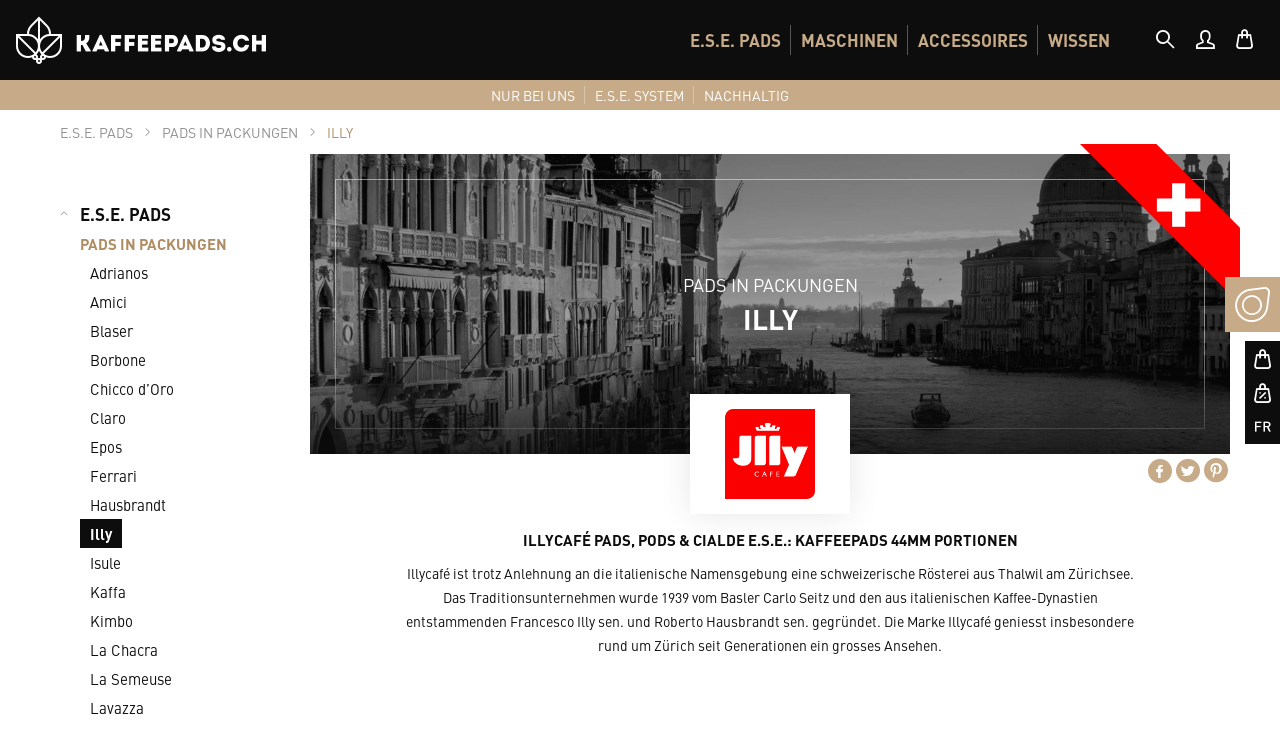

--- FILE ---
content_type: text/html; charset=UTF-8
request_url: https://www.kaffeepads.ch/ese-pads/pads-in-packungen/illy/
body_size: 18190
content:
<!DOCTYPE html>
<html class="no-js" lang="de" itemscope="itemscope" itemtype="http://schema.org/WebPage"><head> <meta charset="utf-8"> <link rel="preload" fetchpriority="high" as="image" href="https://www.kaffeepads.ch/media/image/ba/dd/bd/startslider-bg-opt_420x420.jpg"> <link rel="preload" fetchpriority="high" as="image" href="https://www.kaffeepads.ch/media/image/94/93/2f/startslider-slide-new_420x420@2x.png"> <meta name="author" content=""> <meta name="robots" content="index,follow"> <meta name="revisit-after" content="15 days"> <meta name="keywords" content="illy, cafe, pads, pods, cialde, kaffee, ese, e.s.e., 44mm, portionen, einzelportionen, caffè, café"> <meta name="description" content="Illy E.S.E. Pads, Pods &amp; Cialde: Onlineshop mit 44mm Einzelportionen von Illycafé, produziert nach dem Standard der Easy Serving Espresso Portion…"> <meta property="og:type" content="product"> <meta property="og:site_name" content="Kaffeepads.ch"> <meta property="og:title" content="Illy"> <meta property="og:description" content=" Illycafé ist trotz Anlehnung an die italienische Namensgebung eine schweizerische Rösterei aus Thalwil am Zürichsee. Das Traditionsunternehmen wurde…"> <meta name="twitter:card" content="product"> <meta name="twitter:site" content="Kaffeepads.ch"> <meta name="twitter:title" content="Illy"> <meta name="twitter:description" content=" Illycafé ist trotz Anlehnung an die italienische Namensgebung eine schweizerische Rösterei aus Thalwil am Zürichsee. Das Traditionsunternehmen wurde…"> <meta property="og:image" content="https://www.kaffeepads.ch/media/image/5b/35/06/Hersteller-Roesterei-logo-illy-cafe-45497.png"> <meta name="twitter:image" content="https://www.kaffeepads.ch/media/image/5b/35/06/Hersteller-Roesterei-logo-illy-cafe-45497.png"> <meta itemprop="copyrightHolder" content="Kaffeepads.ch"> <meta itemprop="copyrightYear" content="2026"> <meta itemprop="isFamilyFriendly" content="True"> <meta itemprop="image" content="/themes/Frontend/Responsive/frontend/_public/src/img/logos/logo--tablet.png"> <meta name="viewport" content="width=device-width, initial-scale=1.0, user-scalable=no"> <meta name="mobile-web-app-capable" content="yes"> <meta name="apple-mobile-web-app-title" content="Kaffeepads.ch"> <meta name="apple-mobile-web-app-capable" content="yes"> <meta name="apple-mobile-web-app-status-bar-style" content="default"> <link rel="preload" fetchpriority="high" as="style" href="/web/cache/1726642873_72eb06240c1349b983cb7d13e503ef47.css"> <link rel="preload" fetchpriority="high" as="font" type="font/woff2" crossorigin="anonymous" href="https://www.kaffeepads.ch/themes/Frontend/Kaffeepads/frontend/_public/src/fonts/5591090/bd87cdfe-d05d-4b74-8896-1177f3dbb585.woff2"> <link rel="preload" fetchpriority="high" as="font" type="font/woff2" crossorigin="anonymous" href="https://www.kaffeepads.ch/themes/Frontend/Kaffeepads/frontend/_public/src/fonts/kfp.woff2?8iul6s"> <link rel="preload" fetchpriority="high" as="font" type="font/woff2" crossorigin="anonymous" href="https://www.kaffeepads.ch/themes/Frontend/Kaffeepads/frontend/_public/src/fonts/5591151/634fc7fc-a734-47f2-9530-a91dbcc4fd4b.woff2"> <link rel="preload" fetchpriority="high" as="font" type="font/woff2" crossorigin="anonymous" href="https://www.kaffeepads.ch/themes/Frontend/Kaffeepads/frontend/_public/src/swResponsive/src/fonts//shopware.woff?815"> <link rel="preload" fetchpriority="high" as="fetch" href="https://www.kaffeepads.ch/widgets/emotion/index/emotionId/30/controllerName/index"> <link rel="icon" type="image/svg+xml" href="/themes/Frontend/Kaffeepads/frontend/_public/src/img/favicons/favicon.svg"> <link rel="icon" type="image/png" href="/themes/Frontend/Kaffeepads/frontend/_public/src/img/favicons/favicon.png"> <link rel="apple-touch-icon" sizes="180x180" href="/themes/Frontend/Kaffeepads/frontend/_public/src/img/favicons/alle/apple-icon-180x180.png"> <link rel="icon" type="image/png" sizes="96x96" href="/themes/Frontend/Kaffeepads/frontend/_public/src/img/favicons/alle/favicon-96x96.png"> <link rel="icon" type="image/png" sizes="32x32" href="/themes/Frontend/Kaffeepads/frontend/_public/src/img/favicons/alle/favicon-32x32.png"> <link rel="icon" type="image/png" sizes="16x16" href="/themes/Frontend/Kaffeepads/frontend/_public/src/img/favicons/alle/favicon-16x16.png"> <meta name="msapplication-navbutton-color" content="#FFFFFF"> <meta name="application-name" content="Kaffeepads.ch"> <meta name="msapplication-starturl" content="https://www.kaffeepads.ch/"> <meta name="msapplication-window" content="width=1024;height=768"> <meta name="msapplication-TileImage" content="https://www.kaffeepads.ch/media/image/e1/97/b8/ms-icon-150x150.png"> <meta name="msapplication-TileColor" content="#FFFFFF"> <meta name="theme-color" content="#FFFFFF"> <link rel="canonical" href="https://www.kaffeepads.ch/ese-pads/pads-in-packungen/illy/"> <title itemprop="name">Illy Pads, Pods &amp; Cialde E.S.E.: Kaffeepads 44mm Portionen | Kaffeepads.ch</title> <link href="/web/cache/1726642873_72eb06240c1349b983cb7d13e503ef47.css" media="all" rel="stylesheet" type="text/css"> <script>
dataLayer = [{"pageTitle":"Illy | PADS IN PACKUNGEN | E.S.E. PADS | Kaffeepads.ch","pageCategory":"Listing","pageSubCategory":"","pageCategoryID":"","productCategoryPath":"","pageSubCategoryID":"","pageCountryCode":"de_CH","pageLanguageCode":"de","pageVersion":1,"pageTestVariation":"1","pageValue":1,"pageAttributes":"1","productID":"","productStyleID":"","productEAN":"","productName":"","productPrice":"","productCategory":null,"productCurrency":"","productColor":"","productRealColor":"","visitorId":"","visitorLoginState":"Logged Out","visitorType":"NOT LOGGED IN","visitorDemographicInfo":"","visitorSocialConnections":"","visitorLifetimeValue":0,"visitorExistingCustomer":"No"}];
var google_tag_params = {ecomm_pagetype:"category",ecomm_pcat:["Illy"],ecomm_prodid:["14-02-2","14-01-2","14-03-2","14-02-3","14-01-3","14-03-3","14-02-4","14-01-4"],ecomm_pname:"",ecomm_pvalue:"",ecomm_totalvalue:""}
dataLayer.push ({
'event':'remarketingTriggered',
'google_tag_params': window.google_tag_params
});
dataLayer.push (
{"ecommerce":{"currencyCode":"CHF","impressions":[{"name":"Illy - Napoli - 28 E.S.E. Pads","id":"14-02-2","price":15.25,"brand":"Illy","position":1,"list":"Category","category":"Illy"},{"name":"Illy - Venezia - 28 E.S.E. Pads","id":"14-01-2","price":15.25,"brand":"Illy","position":2,"list":"Category","category":"Illy"},{"name":"Illy - Koffeinfrei - 28 E.S.E. Pads","id":"14-03-2","price":15.25,"brand":"Illy","position":3,"list":"Category","category":"Illy"},{"name":"Illy - Napoli - 100 E.S.E. Pads","id":"14-02-3","price":52.5,"brand":"Illy","position":4,"list":"Category","category":"Illy"},{"name":"Illy - Venezia - 100 E.S.E. Pads","id":"14-01-3","price":52.5,"brand":"Illy","position":5,"list":"Category","category":"Illy"},{"name":"Illy - Koffeinfrei - 100 E.S.E. Pads","id":"14-03-3","price":52.5,"brand":"Illy","position":6,"list":"Category","category":"Illy"},{"name":"Illy - Napoli - 250 E.S.E. Pads","id":"14-02-4","price":115,"brand":"Illy","position":7,"list":"Category","category":"Illy"},{"name":"Illy - Venezia - 250 E.S.E. Pads","id":"14-01-4","price":115,"brand":"Illy","position":8,"list":"Category","category":"Illy"}]}}
);
</script> <script>(function(w,d,s,l,i){w[l]=w[l]||[];w[l].push({'gtm.start':
new Date().getTime(),event:'gtm.js'});var f=d.getElementsByTagName(s)[0],
j=d.createElement(s),dl=l!='dataLayer'?'&l='+l:'';j.async=true;j.src=
'//www.googletagmanager.com/gtm.js?id='+i+dl;f.parentNode.insertBefore(j,f);
})(window,document,'script','dataLayer','GTM-KDKZWL7');</script> </head> <body class="is--ctl-listing is--act-index gtm-enhanced-ecommerce-active mobile-menu--m "> <div class="mobile-message"> <div class="mobile-message-inner"> <span class="kf-C-usp-logo-0-48x48-profile-line"></span> <h2>Herzlich Willkommen</h2> <p>Unser Webshop ist für den «Portrait Modus» optimiert,<br> wir bitten Sie Ihr Mobilgerät zu drehen. <br> Herzlichen Dank!</p> </div> </div> <div class="is--hidden" data-xgx-discount="true" data-xgx-ajaxurl="https://www.kaffeepads.ch/XgxCustomMobileMenu/getBasketAmount"></div> <div class="page-wrap"> <noscript class="noscript-main"> <div class="alert is--warning"> <div class="alert--icon"> <i class="icon--element icon--warning"></i> </div> <div class="alert--content"> <span> Um Kaffeepads.ch in vollem Umfang nutzen zu können, empfehlen wir Ihnen Javascript in Ihrem Browser zu aktiveren. </span> </div> </div> </noscript> <div class="kfp-header-wrapper"> <div class="xgx-sticky-nav" data-xgxstickynav="true"> <div class="kfp-head"> <div class="container"> <div class="kfp-brand-new"> <a href="https://www.kaffeepads.ch/"> <span class="sr-only">Shop Logo</span> <span class="kf-C-usp-logo-0-48x48-profile-line icon-logo"></span> <span class="kf-G-white-logo-name-CH-de24x200px icon-name"></span> </a> </div> <div class="nav-wrapper"> <div class="kfp-header--mainnav"> <ul class="clearfix" role="menubar" itemscope="itemscope" itemtype="http://schema.org/SiteNavigationElement"> <li class="navigation--entry entry--menu-left menu-mobile-nav-btn"> <a class=" entry--trigger" data-offcanvas="true" data-offcanvasselector=".sidebar-main" href="#offcanvas--left"> <span class="sr-only">Mobiles Menü</span> <i class="icon--menu"></i> </a> </li> <li class="mobile-dn has--mega-menu" data-xgxmegamenu="true" role="menuitem"> <a href="#">E.S.E. PADS</a> <div class="kfp-mega-nav"> <div class="container"> <div class="kfp-mega-inner clearfix kfp-main-nav-manufacturer-menu "> <div class="kfp-cat-image-col"> <div class="kfp-cat-image-wrapper js-image-element"> <div class="img-wrapper"> <a itemprop="url"> <img class="img-responsive product-img" srcset="https://www.kaffeepads.ch/media/image/35/e1/e4/kaffeepads-ese-pads-pods-cialde-Pads-in-Packungen-Kategorie-400px-45569_290x290.png, https://www.kaffeepads.ch/media/image/0d/6f/b2/kaffeepads-ese-pads-pods-cialde-Pads-in-Packungen-Kategorie-400px-45569_290x290@2x.png 2x" alt="PADS IN PACKUNGEN" width="290" height="290" style="width:auto" loading="lazy"> </a> </div> </div> <div class="kfp-cat-image-wrapper js-image-element"> <div class="img-wrapper"> <a href="https://www.kaffeepads.ch/ese-pads/pads-in-packungen/" itemprop="url"> <img class="img-responsive product-img" srcset="https://www.kaffeepads.ch/media/image/35/68/a1/kaffeepads-ese-pads-pods-cialde-Pads-in-Packungen-Filter-400px-45568_290x290.png, https://www.kaffeepads.ch/media/image/23/c7/9e/kaffeepads-ese-pads-pods-cialde-Pads-in-Packungen-Filter-400px-45568_290x290@2x.png 2x" alt="FILTER: PACKUNGEN" width="290" height="290" style="width:auto" loading="lazy"> </a> </div> </div> <div class="kfp-cat-image-wrapper js-image-element"> <div class="img-wrapper"> <a href="https://www.kaffeepads.ch/ese-pads/degustationsboxen/boxen-gutscheine/" itemprop="url"> <img class="img-responsive product-img" srcset="https://www.kaffeepads.ch/media/image/5b/28/e8/kaffeepads-ese-pads-pods-cialde-Degustationsboxen-Menu-400px45655_290x290.png, https://www.kaffeepads.ch/media/image/42/d2/e5/kaffeepads-ese-pads-pods-cialde-Degustationsboxen-Menu-400px45655_290x290@2x.png 2x" alt="DEGUSTATIONSBOXEN" width="290" height="290" style="width:auto" loading="lazy"> </a> </div> </div> <div class="kfp-cat-image-wrapper js-image-element"> <div class="img-wrapper"> <a href="https://www.kaffeepads.ch/ese-pads/filter-einzelne-pads/produktfilter-einzelpads/" itemprop="url"> <img class="img-responsive product-img" srcset="https://www.kaffeepads.ch/media/image/e6/1c/bd/kaffeepads-ese-pads-pods-cialde-Einzelne-Pads-Filter-400px-45570_290x290.png, https://www.kaffeepads.ch/media/image/7f/9b/10/kaffeepads-ese-pads-pods-cialde-Einzelne-Pads-Filter-400px-45570_290x290@2x.png 2x" alt="FILTER: EINZELNE PADS" width="290" height="290" style="width:auto" loading="lazy"> </a> </div> </div> </div> <div class="kfp-cat-nav-col-new"> <ul> <li class="js-navigation-element" role="menuitem" itemprop="name"> <p class="kfp-megamenu-box-level-1 default-cursor" title="PADS IN PACKUNGEN"> <span class="kfp-megamenu-box-level-1-icon kf-C-usp-heart-pod-0-48x48-profile-line"> </span> <span class="kfp-megamenu-box-headline"> PADS IN PACKUNGEN </span> <span class="kfp-megamenu-box-description"> Kaffeepads in Packungen nach Marken gegliedert sowie je Sorte beschrieben und illustriert. </span> </p> </li> <li class="js-navigation-element" role="menuitem" itemprop="name"> <a href="https://www.kaffeepads.ch/ese-pads/pads-in-packungen/" itemprop="url" class="kfp-megamenu-box-level-1" title="FILTER: PACKUNGEN"> <span class="kfp-megamenu-box-level-1-icon kf-D-filter-controller-0-48x48-profile-line"> </span> <span class="kfp-megamenu-box-headline"> FILTER: PACKUNGEN </span> <span class="kfp-megamenu-box-description"> Kaffeepads in Packungen marken- und sortenübergreifend nach diversen Kriterien filterbar. </span> </a> </li> <li class="js-navigation-element" role="menuitem" itemprop="name"> <a href="https://www.kaffeepads.ch/ese-pads/degustationsboxen/boxen-gutscheine/" itemprop="url" class="kfp-megamenu-box-level-1" title="DEGUSTATIONSBOXEN"> <span class="kfp-megamenu-box-level-1-icon kf-D-degustation-box-0-48x48-profile-line"> </span> <span class="kfp-megamenu-box-headline"> DEGUSTATIONSBOXEN </span> <span class="kfp-megamenu-box-description"> Degustationsboxen Espresso und Café Crème in mehreren Varianten sowie Geschenkgutscheine. </span> </a> </li> <li class="js-navigation-element" role="menuitem" itemprop="name"> <a href="https://www.kaffeepads.ch/ese-pads/filter-einzelne-pads/produktfilter-einzelpads/" itemprop="url" class="kfp-megamenu-box-level-1" title="FILTER: EINZELNE PADS"> <span class="kfp-megamenu-box-level-1-icon kf-D-filter-controller-0-48x48-profile-line"> </span> <span class="kfp-megamenu-box-headline"> FILTER: EINZELNE PADS </span> <span class="kfp-megamenu-box-description"> Einzeln verpackte Kaffeepads zur Degustation marken- und sortenübergreifend filterbar. </span> </a> </li> </ul></div> <div class="kfp-cat-nav-sub-list-wrapper" data-xgx-menu-transition="true"> <div class="kfp-cat-nav-sub-list js-list-element"> <div class="kfp-cat-nav-sub-item"> <a href="https://www.kaffeepads.ch/ese-pads/pads-in-packungen/adrianos/" title="Adrianos" itemprop="url"> <span class="kfp-main-nav-image-wrapper"> <img class="kfp-main-nav-manufacturer-menu-icon" srcset="https://www.kaffeepads.ch/media/image/1c/d6/33/Hersteller-Roesterei-Logo-Adrianos-45497_90x90.png" alt="Adrianos" itemprop="image" width="90" height="65" style="width:auto" loading="lazy"> </span> <span class="kfp-main-nav-name-hover"> Adrianos </span> </a> </div> <div class="kfp-cat-nav-sub-item"> <a href="https://www.kaffeepads.ch/ese-pads/pads-in-packungen/amici/" title="Amici" itemprop="url"> <span class="kfp-main-nav-image-wrapper"> <img class="kfp-main-nav-manufacturer-menu-icon" srcset="https://www.kaffeepads.ch/media/image/91/e0/16/Hersteller-Roesterei-Logo-Amici-45497_90x90.png" alt="Amici" itemprop="image" width="90" height="90" style="width:auto" loading="lazy"> </span> <span class="kfp-main-nav-name-hover"> Amici </span> </a> </div> <div class="kfp-cat-nav-sub-item"> <a href="https://www.kaffeepads.ch/ese-pads/pads-in-packungen/blaser/" title="Blaser" itemprop="url"> <span class="kfp-main-nav-image-wrapper"> <img class="kfp-main-nav-manufacturer-menu-icon" srcset="https://www.kaffeepads.ch/media/image/68/23/3c/Hersteller-Roesterei-Logo-Blaser-45497_90x90.png" alt="Blaser" itemprop="image" width="90" height="68" style="width:auto" loading="lazy"> </span> <span class="kfp-main-nav-name-hover"> Blaser </span> </a> </div> <div class="kfp-cat-nav-sub-item"> <a href="https://www.kaffeepads.ch/ese-pads/pads-in-packungen/borbone/" title="Borbone" itemprop="url"> <span class="kfp-main-nav-image-wrapper"> <img class="kfp-main-nav-manufacturer-menu-icon" srcset="https://www.kaffeepads.ch/media/image/41/f0/c3/Hersteller-R-osterei-Logo-Borbone-45497_90x90.png" alt="Borbone" itemprop="image" width="72" height="90" style="width:auto" loading="lazy"> </span> <span class="kfp-main-nav-name-hover"> Borbone </span> </a> </div> <div class="kfp-cat-nav-sub-item"> <a href="https://www.kaffeepads.ch/ese-pads/pads-in-packungen/chicco-d-oro/" title="Chicco d’Oro" itemprop="url"> <span class="kfp-main-nav-image-wrapper"> <img class="kfp-main-nav-manufacturer-menu-icon" srcset="https://www.kaffeepads.ch/media/image/fb/df/a0/Hersteller-Roesterei-Logo-Chiccodoro-45497_90x90.png" alt="Chicco d’Oro" itemprop="image" width="90" height="61" style="width:auto" loading="lazy"> </span> <span class="kfp-main-nav-name-hover"> Chicco d’Oro </span> </a> </div> <div class="kfp-cat-nav-sub-item"> <a href="https://www.kaffeepads.ch/ese-pads/pads-in-packungen/claro/" title="Claro" itemprop="url"> <span class="kfp-main-nav-image-wrapper"> <img class="kfp-main-nav-manufacturer-menu-icon" srcset="https://www.kaffeepads.ch/media/image/16/c8/df/Hersteller-Roesterei-Logo-Claro-45497_90x90.png" alt="Claro" itemprop="image" width="90" height="68" style="width:auto" loading="lazy"> </span> <span class="kfp-main-nav-name-hover"> Claro </span> </a> </div> <div class="kfp-cat-nav-sub-item"> <a href="https://www.kaffeepads.ch/ese-pads/pads-in-packungen/epos/" title="Epos" itemprop="url"> <span class="kfp-main-nav-image-wrapper"> <img class="kfp-main-nav-manufacturer-menu-icon" srcset="https://www.kaffeepads.ch/media/image/c6/9b/24/Hersteller-Roesterei-Logo-Epos-Caffe_90x90.png" alt="Epos" itemprop="image" width="90" height="90" style="width:auto" loading="lazy"> </span> <span class="kfp-main-nav-name-hover"> Epos </span> </a> </div> <div class="kfp-cat-nav-sub-item"> <a href="https://www.kaffeepads.ch/ese-pads/pads-in-packungen/ferrari/" title="Ferrari" itemprop="url"> <span class="kfp-main-nav-image-wrapper"> <img class="kfp-main-nav-manufacturer-menu-icon" srcset="https://www.kaffeepads.ch/media/image/13/0f/41/Hersteller-Roesterei-Logo-Ferrari-45497_90x90.png" alt="Ferrari" itemprop="image" width="90" height="78" style="width:auto" loading="lazy"> </span> <span class="kfp-main-nav-name-hover"> Ferrari </span> </a> </div> <div class="kfp-cat-nav-sub-item"> <a href="https://www.kaffeepads.ch/ese-pads/pads-in-packungen/hausbrandt/" title="Hausbrandt" itemprop="url"> <span class="kfp-main-nav-image-wrapper"> <img class="kfp-main-nav-manufacturer-menu-icon" srcset="https://www.kaffeepads.ch/media/image/cf/b5/dd/Hersteller-Roesterei-Logo-Hausbrandt-45497_90x90.png" alt="Hausbrandt" itemprop="image" width="90" height="63" style="width:auto" loading="lazy"> </span> <span class="kfp-main-nav-name-hover"> Hausbrandt </span> </a> </div> <div class="kfp-cat-nav-sub-item"> <a href="https://www.kaffeepads.ch/ese-pads/pads-in-packungen/illy/" title="Illy" itemprop="url"> <span class="kfp-main-nav-image-wrapper"> <img class="kfp-main-nav-manufacturer-menu-icon" srcset="https://www.kaffeepads.ch/media/image/8b/ea/98/Hersteller-Roesterei-logo-illy-cafe-45497_90x90.png" alt="Illy" itemprop="image" width="90" height="90" style="width:auto" loading="lazy"> </span> <span class="kfp-main-nav-name-hover"> Illy </span> </a> </div> <div class="kfp-cat-nav-sub-item"> <a href="https://www.kaffeepads.ch/ese-pads/pads-in-packungen/isule/" title="Isule" itemprop="url"> <span class="kfp-main-nav-image-wrapper"> <img class="kfp-main-nav-manufacturer-menu-icon" srcset="https://www.kaffeepads.ch/media/image/c6/26/13/Hersteller-Roesterei-Logo-Isule-45497_90x90.png" alt="Isule" itemprop="image" width="90" height="90" style="width:auto" loading="lazy"> </span> <span class="kfp-main-nav-name-hover"> Isule </span> </a> </div> <div class="kfp-cat-nav-sub-item"> <a href="https://www.kaffeepads.ch/ese-pads/pads-in-packungen/kaffa/" title="Kaffa" itemprop="url"> <span class="kfp-main-nav-image-wrapper"> <img class="kfp-main-nav-manufacturer-menu-icon" srcset="https://www.kaffeepads.ch/media/image/c0/80/40/Hersteller-Roesterei-Logo-Kaffa-45497_90x90.png" alt="Kaffa" itemprop="image" width="90" height="59" style="width:auto" loading="lazy"> </span> <span class="kfp-main-nav-name-hover"> Kaffa </span> </a> </div> <div class="kfp-cat-nav-sub-item"> <a href="https://www.kaffeepads.ch/ese-pads/pads-in-packungen/kimbo/" title="Kimbo" itemprop="url"> <span class="kfp-main-nav-image-wrapper"> <img class="kfp-main-nav-manufacturer-menu-icon" srcset="https://www.kaffeepads.ch/media/image/b6/a4/8c/Hersteller-Roesterei-Logo-Kimbo-45497_90x90.png" alt="Kimbo" itemprop="image" width="90" height="50" style="width:auto" loading="lazy"> </span> <span class="kfp-main-nav-name-hover"> Kimbo </span> </a> </div> <div class="kfp-cat-nav-sub-item"> <a href="https://www.kaffeepads.ch/ese-pads/pads-in-packungen/la-chacra/" title="La Chacra" itemprop="url"> <span class="kfp-main-nav-image-wrapper"> <img class="kfp-main-nav-manufacturer-menu-icon" srcset="https://www.kaffeepads.ch/media/image/5c/b1/d3/Hersteller-Roesterei-Logo-La-Chacra-45497_90x90.png" alt="La Chacra" itemprop="image" width="90" height="62" style="width:auto" loading="lazy"> </span> <span class="kfp-main-nav-name-hover"> La Chacra </span> </a> </div> <div class="kfp-cat-nav-sub-item"> <a href="https://www.kaffeepads.ch/ese-pads/pads-in-packungen/la-semeuse/" title="La Semeuse" itemprop="url"> <span class="kfp-main-nav-image-wrapper"> <img class="kfp-main-nav-manufacturer-menu-icon" srcset="https://www.kaffeepads.ch/media/image/64/5a/c1/Hersteller-Roesterei-Logo-La-Semeuse-45497_90x90.png" alt="La Semeuse" itemprop="image" width="90" height="81" style="width:auto" loading="lazy"> </span> <span class="kfp-main-nav-name-hover"> La Semeuse </span> </a> </div> <div class="kfp-cat-nav-sub-item"> <a href="https://www.kaffeepads.ch/ese-pads/pads-in-packungen/lavazza/" title="Lavazza" itemprop="url"> <span class="kfp-main-nav-image-wrapper"> <img class="kfp-main-nav-manufacturer-menu-icon" srcset="https://www.kaffeepads.ch/media/image/8e/42/ab/Hersteller-Roesterei-Logo-Lavazza-45497_90x90.png" alt="Lavazza" itemprop="image" width="90" height="59" style="width:auto" loading="lazy"> </span> <span class="kfp-main-nav-name-hover"> Lavazza </span> </a> </div> <div class="kfp-cat-nav-sub-item"> <a href="https://www.kaffeepads.ch/ese-pads/pads-in-packungen/lucaffe/" title="Lucaffé" itemprop="url"> <span class="kfp-main-nav-image-wrapper"> <img class="kfp-main-nav-manufacturer-menu-icon" srcset="https://www.kaffeepads.ch/media/image/5b/9a/92/Hersteller-Roesterei-Logo-Lucaffe-45497_90x90.png" alt="Lucaffé" itemprop="image" width="90" height="47" style="width:auto" loading="lazy"> </span> <span class="kfp-main-nav-name-hover"> Lucaffé </span> </a> </div> <div class="kfp-cat-nav-sub-item"> <a href="https://www.kaffeepads.ch/ese-pads/pads-in-packungen/mamis/" title="Mamis" itemprop="url"> <span class="kfp-main-nav-image-wrapper"> <img class="kfp-main-nav-manufacturer-menu-icon" srcset="https://www.kaffeepads.ch/media/image/cc/ca/aa/Hersteller-R-osterei-Logo-Mamis-45497_90x90.png" alt="Mamis" itemprop="image" width="90" height="70" style="width:auto" loading="lazy"> </span> <span class="kfp-main-nav-name-hover"> Mamis </span> </a> </div> <div class="kfp-cat-nav-sub-item"> <a href="https://www.kaffeepads.ch/ese-pads/pads-in-packungen/moak/" title="Moak" itemprop="url"> <span class="kfp-main-nav-image-wrapper"> <img class="kfp-main-nav-manufacturer-menu-icon" srcset="https://www.kaffeepads.ch/media/image/5e/86/f4/Hersteller-Roesterei-Logo-Moak-45497_90x90.png" alt="Moak" itemprop="image" width="82" height="90" style="width:auto" loading="lazy"> </span> <span class="kfp-main-nav-name-hover"> Moak </span> </a> </div> <div class="kfp-cat-nav-sub-item"> <a href="https://www.kaffeepads.ch/ese-pads/pads-in-packungen/new-york/" title="New York" itemprop="url"> <span class="kfp-main-nav-image-wrapper"> <img class="kfp-main-nav-manufacturer-menu-icon" srcset="https://www.kaffeepads.ch/media/image/68/42/fd/Hersteller-R-osterei-Logo-New-York-45497_90x90.png" alt="New York" itemprop="image" width="90" height="65" style="width:auto" loading="lazy"> </span> <span class="kfp-main-nav-name-hover"> New York </span> </a> </div> <div class="kfp-cat-nav-sub-item"> <a href="https://www.kaffeepads.ch/ese-pads/pads-in-packungen/perle-de-cafe/" title="Perle de Café" itemprop="url"> <span class="kfp-main-nav-image-wrapper"> <img class="kfp-main-nav-manufacturer-menu-icon" srcset="https://www.kaffeepads.ch/media/image/8c/08/66/Hersteller-Roesterei-Logo-Perle-de-Cafe-45497_90x90.png" alt="Perle de Café" itemprop="image" width="90" height="90" style="width:auto" loading="lazy"> </span> <span class="kfp-main-nav-name-hover"> Perle de Café </span> </a> </div> <div class="kfp-cat-nav-sub-item"> <a href="https://www.kaffeepads.ch/ese-pads/pads-in-packungen/sirocco/" title="Sirocco" itemprop="url"> <span class="kfp-main-nav-image-wrapper"> <img class="kfp-main-nav-manufacturer-menu-icon" srcset="https://www.kaffeepads.ch/media/image/e2/5c/87/Hersteller-R-osterei-Logo-Sirocco-45497_90x90.png" alt="Sirocco" itemprop="image" width="90" height="67" style="width:auto" loading="lazy"> </span> <span class="kfp-main-nav-name-hover"> Sirocco </span> </a> </div> <div class="kfp-cat-nav-sub-item"> <a href="https://www.kaffeepads.ch/ese-pads/pads-in-packungen/spinelli/" title="Spinelli" itemprop="url"> <span class="kfp-main-nav-image-wrapper"> <img class="kfp-main-nav-manufacturer-menu-icon" srcset="https://www.kaffeepads.ch/media/image/60/4f/a1/Hersteller-Roesterei-Logo-Spinelli-45497_90x90.png" alt="Spinelli" itemprop="image" width="90" height="89" style="width:auto" loading="lazy"> </span> <span class="kfp-main-nav-name-hover"> Spinelli </span> </a> </div> <div class="kfp-cat-nav-sub-item"> <a href="https://www.kaffeepads.ch/ese-pads/pads-in-packungen/tropical-mountains/" title="Tropical Mountains" itemprop="url"> <span class="kfp-main-nav-image-wrapper"> <img class="kfp-main-nav-manufacturer-menu-icon" srcset="https://www.kaffeepads.ch/media/image/ef/6f/29/Hersteller-Roesterei-Logo-Tropical-Mountains-45497_90x90.png" alt="Tropical Mountains" itemprop="image" width="90" height="60" style="width:auto" loading="lazy"> </span> <span class="kfp-main-nav-name-hover"> Tropical Mountains </span> </a> </div> </div> <div class="kfp-cat-nav-sub-list js-list-element"> </div> <div class="kfp-cat-nav-sub-list js-list-element"> </div> <div class="kfp-cat-nav-sub-list js-list-element"> </div> </div> </div> <ul class="kfp-mega-bottom-nav"> <li class="js-show-search-bar"> <a href="#"> <span class="icon--search"></span> Textsuche </a> </li> </ul> </div> </div></li> <li class="mobile-dn has--mega-menu" data-xgxmegamenu="true" role="menuitem"> <a href="#">MASCHINEN</a> <div class="kfp-mega-nav"> <div class="container"> <div class="kfp-mega-inner clearfix kfp-main-nav-manufacturer-menu "> <div class="kfp-cat-image-col"> <div class="kfp-cat-image-wrapper js-image-element"> <div class="img-wrapper"> <a itemprop="url"> <img class="img-responsive product-img" srcset="https://www.kaffeepads.ch/media/image/c6/57/d4/kaffeepads-ese-pads-pods-cialde-Kaffeemaschinen-400px-45798_290x290.png, https://www.kaffeepads.ch/media/image/05/4d/cf/kaffeepads-ese-pads-pods-cialde-Kaffeemaschinen-400px-45798_290x290@2x.png 2x" alt="E.S.E. MASCHINEN" width="290" height="290" style="width:auto" loading="lazy"> </a> </div> </div> <div class="kfp-cat-image-wrapper js-image-element"> <div class="img-wrapper"> <a itemprop="url"> <img class="img-responsive product-img" srcset="https://www.kaffeepads.ch/media/image/ec/ea/69/kaffeepads-ese-pads-pods-cialde-Ersatzteile-Kaffeemaschinen-400px_290x290.png, https://www.kaffeepads.ch/media/image/0c/4c/36/kaffeepads-ese-pads-pods-cialde-Ersatzteile-Kaffeemaschinen-400px_290x290@2x.png 2x" alt="ERSATZTEILE" width="290" height="290" style="width:auto" loading="lazy"> </a> </div> </div> <div class="kfp-cat-image-wrapper js-image-element"> <div class="img-wrapper"> <a href="https://www.kaffeepads.ch/maschinen/entkalker-filter/alle-entkalker-und-filter/" itemprop="url"> <img class="img-responsive product-img" srcset="https://www.kaffeepads.ch/media/image/8f/cd/9d/kaffeepads-ese-pads-pods-cialde-Entkalker-Entkalkungspulver-Kalkfilter-400px_290x290.png, https://www.kaffeepads.ch/media/image/f7/4c/ab/kaffeepads-ese-pads-pods-cialde-Entkalker-Entkalkungspulver-Kalkfilter-400px_290x290@2x.png 2x" alt="ENTKALKER &amp; FILTER" width="290" height="290" style="width:auto" loading="lazy"> </a> </div> </div> <div class="kfp-cat-image-wrapper js-image-element"> <div class="img-wrapper"> <a href="https://www.kaffeepads.ch/maschinen/entfetter/alle-fettreiniger/" itemprop="url"> <img class="img-responsive product-img" srcset="https://www.kaffeepads.ch/media/image/47/a4/65/kaffeepads-ese-pads-pods-cialde-Entfetter-Fettreiniger-400px_290x290.png, https://www.kaffeepads.ch/media/image/f0/93/3a/kaffeepads-ese-pads-pods-cialde-Entfetter-Fettreiniger-400px_290x290@2x.png 2x" alt="ENTFETTER" width="290" height="290" style="width:auto" loading="lazy"> </a> </div> </div> </div> <div class="kfp-cat-nav-col-new"> <ul> <li class="js-navigation-element" role="menuitem" itemprop="name"> <p class="kfp-megamenu-box-level-1 default-cursor" title="E.S.E. MASCHINEN"> <span class="kfp-megamenu-box-level-1-icon kf-D-coffee-machine-0-48x48-profile-line"> </span> <span class="kfp-megamenu-box-headline"> E.S.E. MASCHINEN </span> <span class="kfp-megamenu-box-description"> Kaffeemaschinen für E.S.E. Portionen nach Marken gegliedert und typenweise portraitiert. </span> </p> </li> <li class="js-navigation-element" role="menuitem" itemprop="name"> <p class="kfp-megamenu-box-level-1 default-cursor" title="ERSATZTEILE"> <span class="kfp-megamenu-box-level-1-icon kf-D-portafilter-strainer-0-48x48-profile-line"> </span> <span class="kfp-megamenu-box-headline"> ERSATZTEILE </span> <span class="kfp-megamenu-box-description"> Ersatzteile für Maschinen nach Herstellern und Gattung sortiert sowie mit Anleitungen ergänzt. </span> </p> </li> <li class="js-navigation-element" role="menuitem" itemprop="name"> <a href="https://www.kaffeepads.ch/maschinen/entkalker-filter/alle-entkalker-und-filter/" itemprop="url" class="kfp-megamenu-box-level-1" title="ENTKALKER &amp; FILTER"> <span class="kfp-megamenu-box-level-1-icon kf-D-filter-funnel-0-48x48-profile-line"> </span> <span class="kfp-megamenu-box-headline"> ENTKALKER &amp; FILTER </span> <span class="kfp-megamenu-box-description"> Entkalkungspulver zur Pfleger der Kaffeemaschine sowie Wasserfilter für die Kalkprävention. </span> </a> </li> <li class="js-navigation-element" role="menuitem" itemprop="name"> <a href="https://www.kaffeepads.ch/maschinen/entfetter/alle-fettreiniger/" itemprop="url" class="kfp-megamenu-box-level-1" title="ENTFETTER"> <span class="kfp-megamenu-box-level-1-icon kf-D-care-products-0-48x48-profile-line"> </span> <span class="kfp-megamenu-box-headline"> ENTFETTER </span> <span class="kfp-megamenu-box-description"> Entfettungspulver zur Reinigung der Brühgruppe und Entfernung von Flecken auf Porzellan. </span> </a> </li> </ul></div> <div class="kfp-cat-nav-sub-list-wrapper" data-xgx-menu-transition="true"> <div class="kfp-cat-nav-sub-list js-list-element"> <div class="kfp-cat-nav-sub-item"> <a href="https://www.kaffeepads.ch/maschinen/ese-maschinen/la-piccola/" title="La Piccola" itemprop="url"> <span class="kfp-main-nav-image-wrapper"> <img class="kfp-main-nav-manufacturer-menu-icon" srcset="https://www.kaffeepads.ch/media/image/15/c3/aa/Hersteller-Kaffeemaschine-Logo-LaPiccola-45797_90x90.png" alt="La Piccola" itemprop="image" width="90" height="20" style="width:auto" loading="lazy"> </span> <span class="kfp-main-nav-name-hover"> La Piccola </span> </a> </div> <div class="kfp-cat-nav-sub-item"> <a href="https://www.kaffeepads.ch/maschinen/ese-maschinen/facotec/" title="Facotec" itemprop="url"> <span class="kfp-main-nav-image-wrapper"> <img class="kfp-main-nav-manufacturer-menu-icon" srcset="https://www.kaffeepads.ch/media/image/b4/12/26/Hersteller-Kaffeemaschine-Logo-Facotec_90x90.png" alt="Facotec" itemprop="image" width="90" height="24" style="width:auto" loading="lazy"> </span> <span class="kfp-main-nav-name-hover"> Facotec </span> </a> </div> <div class="kfp-cat-nav-sub-item"> <a href="https://www.kaffeepads.ch/maschinen/ese-maschinen/handpresso/" title="Handpresso" itemprop="url"> <span class="kfp-main-nav-image-wrapper"> <img class="kfp-main-nav-manufacturer-menu-icon" srcset="https://www.kaffeepads.ch/media/image/7c/fd/34/Hersteller-Kaffeemaschine-Logo-Handpresso-45497_90x90.png" alt="Handpresso" itemprop="image" width="90" height="47" style="width:auto" loading="lazy"> </span> <span class="kfp-main-nav-name-hover"> Handpresso </span> </a> </div> </div> <div class="kfp-cat-nav-sub-list js-list-element"> <div class="kfp-cat-nav-sub-item"> <a href="https://www.kaffeepads.ch/maschinen/ersatzteile/la-piccola/" title="La Piccola" itemprop="url"> <span class="kfp-main-nav-image-wrapper"> <img class="kfp-main-nav-manufacturer-menu-icon" srcset="https://www.kaffeepads.ch/media/image/15/c3/aa/Hersteller-Kaffeemaschine-Logo-LaPiccola-45797_90x90.png" alt="La Piccola" itemprop="image" width="90" height="20" style="width:auto" loading="lazy"> </span> <span class="kfp-main-nav-name-hover"> La Piccola </span> </a> </div> <div class="kfp-cat-nav-sub-item"> <a href="https://www.kaffeepads.ch/maschinen/ersatzteile/spinel/" title="Spinel" itemprop="url"> <span class="kfp-main-nav-image-wrapper"> <img class="kfp-main-nav-manufacturer-menu-icon" srcset="https://www.kaffeepads.ch/media/image/c7/a8/6e/Hersteller-Kaffeemaschine-Logo-Spinel-45497_90x90.png" alt="Spinel" itemprop="image" width="90" height="25" style="width:auto" loading="lazy"> </span> <span class="kfp-main-nav-name-hover"> Spinel </span> </a> </div> <div class="kfp-cat-nav-sub-item"> <a href="https://www.kaffeepads.ch/maschinen/ersatzteile/francis-francis/" title="Francis Francis" itemprop="url"> <span class="kfp-main-nav-image-wrapper"> <img class="kfp-main-nav-manufacturer-menu-icon" srcset="https://www.kaffeepads.ch/media/image/13/11/60/Hersteller-Kaffeemaschine-Logo-FrancisFrancis-45497_90x90.png" alt="Francis Francis" itemprop="image" width="90" height="90" style="width:auto" loading="lazy"> </span> <span class="kfp-main-nav-name-hover"> Francis Francis </span> </a> </div> </div> <div class="kfp-cat-nav-sub-list js-list-element"> </div> <div class="kfp-cat-nav-sub-list js-list-element"> </div> </div> </div> <ul class="kfp-mega-bottom-nav"> <li class="js-show-search-bar"> <a href="#"> <span class="icon--search"></span> Textsuche </a> </li> </ul> </div> </div></li> <li class="mobile-dn has--mega-menu" data-xgxmegamenu="true" role="menuitem"> <a href="#">ACCESSOIRES</a> <div class="kfp-mega-nav"> <div class="container"> <div class="kfp-mega-inner clearfix kfp-main-nav-manufacturer-menu "> <div class="kfp-cat-image-col"> <div class="kfp-cat-image-wrapper js-image-element"> <div class="img-wrapper"> <a href="https://www.kaffeepads.ch/accessoires/dispenser-pinzette/box44-und-holzpinzette/" itemprop="url"> <img class="img-responsive product-img" srcset="https://www.kaffeepads.ch/media/image/6f/11/db/kaffeepads-ese-pads-pods-cialde-Box44-Aufbewahrung-Spender-400px_290x290.png, https://www.kaffeepads.ch/media/image/a8/40/ea/kaffeepads-ese-pads-pods-cialde-Box44-Aufbewahrung-Spender-400px_290x290@2x.png 2x" alt="DISPENSER &amp; PINZETTE" width="290" height="290" style="width:auto" loading="lazy"> </a> </div> </div> <div class="kfp-cat-image-wrapper js-image-element"> <div class="img-wrapper"> <a href="https://www.kaffeepads.ch/accessoires/tassen/tassensortiment/" itemprop="url"> <img class="img-responsive product-img" srcset="https://www.kaffeepads.ch/media/image/e6/26/dc/kaffeepads-ese-pads-pods-cialde-Tassen-400px_290x290.png, https://www.kaffeepads.ch/media/image/cb/63/7e/kaffeepads-ese-pads-pods-cialde-Tassen-400px_290x290@2x.png 2x" alt="TASSEN" width="290" height="290" style="width:auto" loading="lazy"> </a> </div> </div> <div class="kfp-cat-image-wrapper js-image-element"> <div class="img-wrapper"> <a href="https://www.kaffeepads.ch/accessoires/zucker-sirupe/zuckersticks-und-sirupe/" itemprop="url"> <img class="img-responsive product-img" srcset="https://www.kaffeepads.ch/media/image/50/9a/4c/kaffeepads-ese-pads-pods-cialde-Bio-Zuckersticks-Morand-Sirupe-400px_290x290.png, https://www.kaffeepads.ch/media/image/ca/d4/28/kaffeepads-ese-pads-pods-cialde-Bio-Zuckersticks-Morand-Sirupe-400px_290x290@2x.png 2x" alt="ZUCKER &amp; SIRUPE" width="290" height="290" style="width:auto" loading="lazy"> </a> </div> </div> <div class="kfp-cat-image-wrapper js-image-element"> <div class="img-wrapper"> <a href="https://www.kaffeepads.ch/accessoires/confiserie/crema-und-torrone/" itemprop="url"> <img class="img-responsive product-img" srcset="https://www.kaffeepads.ch/media/image/e6/72/67/kaffeepads-ese-pads-pods-cialde-Moak-Crema-Torrone-400px_290x290.png, https://www.kaffeepads.ch/media/image/bf/2f/2d/kaffeepads-ese-pads-pods-cialde-Moak-Crema-Torrone-400px_290x290@2x.png 2x" alt="CONFISERIE" width="290" height="290" style="width:auto" loading="lazy"> </a> </div> </div> </div> <div class="kfp-cat-nav-col-new"> <ul> <li class="js-navigation-element" role="menuitem" itemprop="name"> <a href="https://www.kaffeepads.ch/accessoires/dispenser-pinzette/box44-und-holzpinzette/" itemprop="url" class="kfp-megamenu-box-level-1" title="DISPENSER &amp; PINZETTE"> <span class="kfp-megamenu-box-level-1-icon kf-D-ese-pod-spender-0-48x48-profile-line"> </span> <span class="kfp-megamenu-box-headline"> DISPENSER &amp; PINZETTE </span> <span class="kfp-megamenu-box-description"> Dispenser für einzeln verpackte Kaffeepads und Pinzette zur Entnahme loser Pads aus Beuteln. </span> </a> </li> <li class="js-navigation-element" role="menuitem" itemprop="name"> <a href="https://www.kaffeepads.ch/accessoires/tassen/tassensortiment/" itemprop="url" class="kfp-megamenu-box-level-1" title="TASSEN"> <span class="kfp-megamenu-box-level-1-icon kf-D-cups-glasses-0-48x48-profile-line"> </span> <span class="kfp-megamenu-box-headline"> TASSEN </span> <span class="kfp-megamenu-box-description"> Tassen Espresso und Café Crème aus dickwandigem, weissen Porzellan mit schlichter Prägung. </span> </a> </li> <li class="js-navigation-element" role="menuitem" itemprop="name"> <a href="https://www.kaffeepads.ch/accessoires/zucker-sirupe/zuckersticks-und-sirupe/" itemprop="url" class="kfp-megamenu-box-level-1" title="ZUCKER &amp; SIRUPE"> <span class="kfp-megamenu-box-level-1-icon kf-D-sugar-0-48x48-profile-line"> </span> <span class="kfp-megamenu-box-headline"> ZUCKER &amp; SIRUPE </span> <span class="kfp-megamenu-box-description"> Sticks mit Schweizer Bio-Zucker und Sirupe mit besonders natürlichem Geschmack. </span> </a> </li> <li class="js-navigation-element" role="menuitem" itemprop="name"> <a href="https://www.kaffeepads.ch/accessoires/confiserie/crema-und-torrone/" itemprop="url" class="kfp-megamenu-box-level-1" title="CONFISERIE"> <span class="kfp-megamenu-box-level-1-icon kf-C-usp-heart-0-48x48-profile-line"> </span> <span class="kfp-megamenu-box-headline"> CONFISERIE </span> <span class="kfp-megamenu-box-description"> Köstliche Crema und Torrone aus rein natürlichen Zutaten nach alter sizilianischer Rezeptur. </span> </a> </li> </ul></div> <div class="kfp-cat-nav-sub-list-wrapper" data-xgx-menu-transition="true"> <div class="kfp-cat-nav-sub-list js-list-element"> </div> <div class="kfp-cat-nav-sub-list js-list-element"> </div> <div class="kfp-cat-nav-sub-list js-list-element"> </div> <div class="kfp-cat-nav-sub-list js-list-element"> </div> </div> </div> <ul class="kfp-mega-bottom-nav"> <li class="js-show-search-bar"> <a href="#"> <span class="icon--search"></span> Textsuche </a> </li> </ul> </div> </div></li> <li class="mobile-dn has--mega-menu" data-xgxmegamenu="true" role="menuitem"> <a href="#">WISSEN</a> <div class="kfp-mega-nav kfp-mega-nav-only-sub"> <div class="container"> <div class="kfp-mega-inner clearfix "> <div class="kfp-cat-nav-list"> <div class="kfp-cat-nav-col"> <ul> <li> <a href="https://www.kaffeepads.ch/wissen/kaffeepads/das-gibt-s-nur-bei-uns" title="Nur bei uns" itemprop="url"> Nur bei uns </a> </li> <li> <a href="https://www.kaffeepads.ch/wissen/kaffeepads/das-ese-system" title="E.S.E. System" itemprop="url"> E.S.E. System </a> </li> <li> <a href="https://www.kaffeepads.ch/wissen/kaffeepads/nachhaltigkeit-system-und-unternehmen" title="Nachhaltig" itemprop="url"> Nachhaltig </a> </li> <li> <a href="https://www.kaffeepads.ch/wissen/kaffeepads/das-unternehmen" title="Unternehmen" itemprop="url"> Unternehmen </a> </li> <li> <a href="https://www.kaffeepads.ch/wissen/kaffeepads/qualitaetsmerkmale-ese-pads" title="Qualitätsmerkmale" itemprop="url"> Qualitätsmerkmale </a> </li> <li> <a href="https://www.kaffeepads.ch/wissen/kaffeepads/ese-system-und-gesundheit" title="Gesundheit" itemprop="url"> Gesundheit </a> </li> <li> <a href="https://www.kaffeepads.ch/wissen/kaffeepads/offizielle-kaffeebar-slow-food-market-zuerich" title="Slow Food Market" itemprop="url"> Slow Food Market </a> </li> <li> <a href="https://www.kaffeepads.ch/wissen/kaffeepads/pads-im-beutel" title="Pads im Beutel" itemprop="url"> Pads im Beutel </a> </li> <li> <a href="https://www.kaffeepads.ch/wissen/kaffeepads/descaline-biologisch-entkalken" title="Descaline Bio Entkalker" itemprop="url"> Descaline Bio Entkalker </a> </li> <li> <a href="https://www.kaffeepads.ch/wissen/kaffeepads/box44-das-aufbewahrungssystem" title="Box44 Spender" itemprop="url"> Box44 Spender </a> </li> <li> <a href="https://www.kaffeepads.ch/wissen/kaffeepads/schweizer-bio-zuckersticks" title="Zuckersticks Bio" itemprop="url"> Zuckersticks Bio </a> </li> <li> <a href="https://www.kaffeepads.ch/wissen/kaffeepads/holzpinzette-fuer-pads-in-beuteln" title="Holzpinzette" itemprop="url"> Holzpinzette </a> </li> </ul> </div> </div> </div> <div class="kfp-cat-nav-sub-list-wrapper" data-xgx-menu-transition="true"> <div class="kfp-cat-nav-sub-list js-list-element"> </div> <div class="kfp-cat-nav-sub-list js-list-element"> </div> <div class="kfp-cat-nav-sub-list js-list-element"> </div> <div class="kfp-cat-nav-sub-list js-list-element"> </div> <div class="kfp-cat-nav-sub-list js-list-element"> </div> <div class="kfp-cat-nav-sub-list js-list-element"> </div> <div class="kfp-cat-nav-sub-list js-list-element"> </div> <div class="kfp-cat-nav-sub-list js-list-element"> </div> <div class="kfp-cat-nav-sub-list js-list-element"> </div> <div class="kfp-cat-nav-sub-list js-list-element"> </div> <div class="kfp-cat-nav-sub-list js-list-element"> </div> <div class="kfp-cat-nav-sub-list js-list-element"> </div> <div class="kfp-cat-nav-sub-list js-list-element"> </div> <div class="kfp-cat-nav-sub-list js-list-element"> </div> </div> </div> <ul class="kfp-mega-bottom-nav"> <li class=""> <a href="https://www.kaffeepads.ch/wissen/kaffeepads/"> Wissen Übersicht </a> </li> </ul> </div> </li> </ul> </div> <div class="header--navigation kfp-header--navigation"> <ul class="kfp-header--nav clearfix" role="menubar"> <li id="xgx-search-modal" class="kfp-search-bar-action js-show-search-bar" role="tab"> <span title="Suchen"> <i class="icon--search"> </i> <i class="kf-A-close-0-24x24-round-line icon--close"></i> </span> </li> 




    <li class="navigation--entry entry--account with-slt" data-offcanvas="true" data-offcanvasselector=".account--dropdown-navigation" role="menuitem">
        
        <a href="https://www.kaffeepads.ch/account"
           title="Mein Konto"
           class="entry--link account--link">
            <i class="icon--account"></i>
                            <span class="account--display">
                        Mein Konto
                    </span>
                    </a>
        

                    
            <div class="account--dropdown-navigation">
                
                    <div class="navigation--smartphone">
                        <div class="entry--close-off-canvas">
                            <a href="#close-account-menu"
                               class="account--close-off-canvas"
                               title="Menü schliessen">
                                Menü schliessen <i class="icon--arrow-right"></i>
                            </a>
                        </div>
                    </div>
                

                
                        <div class="account--menu is--rounded is--personalized">
        
                            
                
                                            <span class="navigation--headline">
                            Mein Konto
                        </span>
                                    

                
                <div class="account--menu-container">

                    
                        
                        <ul class="sidebar--navigation navigation--list is--level0 show--active-items">
                            
                                
                                
                                    
                                                                                    <li class="navigation--entry">
                                                <span class="navigation--signin">
                                                    <a href="https://www.kaffeepads.ch/account#hide-registration"
                                                       class="blocked--link btn is--primary navigation--signin-btn"
                                                       data-collapseTarget="#registration"
                                                       data-action="close">
                                                        Anmelden
                                                    </a>
                                                    <span class="navigation--register">
                                                        oder
                                                        <a href="https://www.kaffeepads.ch/account#show-registration"
                                                           class="blocked--link"
                                                           data-collapseTarget="#registration"
                                                           data-action="open">
                                                            registrieren
                                                        </a>
                                                    </span>
                                                </span>
                                            </li>
                                                                            

                                    
                                        <li class="navigation--entry">
                                            <a href="https://www.kaffeepads.ch/account" title="Übersicht" class="navigation--link">
                                                Übersicht
                                            </a>
                                        </li>
                                    
                                

                                
                                
                                    <li class="navigation--entry">
                                        <a href="https://www.kaffeepads.ch/account/profile" title="Persönliche Daten" class="navigation--link" rel="nofollow">
                                            Persönliche Daten
                                        </a>
                                    </li>
                                

                                
                                
                                                                            
                                            <li class="navigation--entry">
                                                <a href="https://www.kaffeepads.ch/address/index/sidebar/" title="Adressen" class="navigation--link" rel="nofollow">
                                                    Adressen
                                                </a>
                                            </li>
                                        
                                                                    

                                
                                
                                    <li class="navigation--entry">
                                        <a href="https://www.kaffeepads.ch/account/payment" title="Zahlungsarten" class="navigation--link" rel="nofollow">
                                            Zahlungsarten
                                        </a>
                                    </li>
                                

                                
                                
                                    <li class="navigation--entry">
                                        <a href="https://www.kaffeepads.ch/account/orders" title="Bestellungen" class="navigation--link" rel="nofollow">
                                            Bestellungen
                                        </a>
                                    </li>
                                

                                
                                
                                                                    

                                
                                
    

                                
                                
                                                                    

                                
                                
                                                                    
                            
                        </ul>
                    
                </div>
                    
    </div>
                
            </div>
            
            </li>





    <li class="navigation--entry" role="menuitem">
        <a class="" href="https://www.kaffeepads.ch/checkout/cart" title="Warenkorb">
            <span class="badge is--primary is--minimal is-update cart--quantity is--hidden">0</span>
            <i class="icon--basket"></i>
        </a>
        <div class="ajax-loader">&nbsp;</div>
    </li>


 </ul> </div> </div> </div> </div> <div class="kfp-search-bar" data-search="true"> <form action="/search" class="kfp-main-search--form" method="get"> <div class="container"> <div class="kfp-search-bar__bar-inner"> <button class="main-search--button" type="submit"> <i class="icon--search"> </i> </button> <input autocomplete="off" class="main-search--field" maxlength="30" name="sSearch" placeholder="Wonach suchen Sie?" type="search"> <button class="kfp-search-bar__close js-hide-search-bar" type="button"> <i class="icon--cross"> </i> </button> </div> </div> </form> <div class="main-search--results"></div> </div> <div class="kfp-sub-nav"> <nav> <ul role="menubar" itemscope="itemscope" itemtype="http://schema.org/SiteNavigationElement"> <li role="menuitem"> <a href="https://www.kaffeepads.ch/wissen/kaffeepads/das-gibt-s-nur-bei-uns" itemprop="url" title="Nur bei uns"> <span class="kf-C-usp-logo-0-24x24-profile-bold"></span> <span class="kfp-sub-nav-titel" itemprop="name"> Nur bei uns</span> </a> </li> <li role="menuitem"> <a href="https://www.kaffeepads.ch/wissen/kaffeepads/das-ese-system" itemprop="url" title="E.S.E. System"> <span class="kf-A-heart-0-24x24-profile-bold"></span> <span class="kfp-sub-nav-titel" itemprop="name"> E.S.E. System</span> </a> </li> <li role="menuitem"> <a href="https://www.kaffeepads.ch/wissen/kaffeepads/nachhaltigkeit-system-und-unternehmen" itemprop="url" title="Nachhaltig"> <span class="kf-C-sustainability-0-24x24-profile-bold"></span> <span class="kfp-sub-nav-titel" itemprop="name"> Nachhaltig</span> </a> </li> </ul> </nav> </div> </div> </div>  <div class="kfp-side--nav-new js-kfp-side--nav"> <ul> <li> <div id="xgx-manufacturer-modal-desktop" class="kfp-side-btn is--big desktop-only" data-xgx-golden-button-menu="true"> <span class="kf-D-coffee-pod-0-48x48-profile-line"> </span> </div> <div id="xgx-manufacturer-modal-mobile" class="kfp-side-btn is--big mobile-only js-offcanvas" data-offcanvasselector=".sidebar-main" data-mode="ajax" data-ajaxurl="https://www.kaffeepads.ch/XgxCustomMobileMenu/xgxCustomMobileMenuButton/categoryId/16" href="#offcanvas--left"> <span class="kf-D-coffee-pod-0-48x48-profile-line"></span> </div> </li> <li> <a href="https://www.kaffeepads.ch/checkout/cart" title="Warenkorb"> <div class="kfp-side-btn"> <span class="kf-A-basket-0-24x24-profile-line is--basket-icon"></span> <span class="badge is--primary is--minimal cart--quantity is--hidden">0</span> <div class="ajax-loader">&nbsp;</div> <span class="kfp-side-btn-message"> Warenkorb </span> </div> </a> </li> <li> <div class="kfp-side-btn"> <span class="kf-C-usp-discount-0-24x24-profile-line is--basket-icon"></span> <span class="kf-A-check-0-24x24-round-bold cart--quantity-check js-quantity-check is--hidden"></span> <span class="kfp-side-btn-message"> 5% und 10% Rabatt bei Kaffeebestellungen ab Fr. 200.– bzw. Fr. 300.– </span> </div> </li> <li> <a href="https://www.cafedosettes.ch" title="Français" rel="nofollow noopener"> <div class="kfp-side-btn"> <span class="kf-F-language-fr-free-0-16x32-profile-line is--language-icon"></span> <span class="kfp-side-btn-message"> Français </span> </div> </a> </li> </ul> </div> <section class=" content-main container block-group"> <nav class="content--breadcrumb block"> <ul class="breadcrumb--list" role="menu" itemscope itemtype="http://schema.org/BreadcrumbList"> <li class="breadcrumb--entry" itemprop="itemListElement" itemscope itemtype="http://schema.org/ListItem" role="tab"> <a class="breadcrumb--link" href="https://www.kaffeepads.ch/cat/index/sCategory/54" title="E.S.E. PADS" itemprop="item"> <link itemprop="url" href="https://www.kaffeepads.ch/cat/index/sCategory/54"> <span class="breadcrumb--title" itemprop="name">E.S.E. PADS</span> </a> <meta itemprop="position" content="0"> </li> <li class="breadcrumb--separator" role="tab"> <i class="icon--arrow-right"></i> </li> <li class="breadcrumb--entry" itemprop="itemListElement" itemscope itemtype="http://schema.org/ListItem" role="tab"> <a class="breadcrumb--link" href="https://www.kaffeepads.ch/ese-pads/pads-in-packungen/" title="PADS IN PACKUNGEN" itemprop="item"> <link itemprop="url" href="https://www.kaffeepads.ch/ese-pads/pads-in-packungen/"> <span class="breadcrumb--title" itemprop="name">PADS IN PACKUNGEN</span> </a> <meta itemprop="position" content="1"> </li> <li class="breadcrumb--separator" role="tab"> <i class="icon--arrow-right"></i> </li> <li class="breadcrumb--entry is--active" itemprop="itemListElement" itemscope itemtype="http://schema.org/ListItem" role="tab"> <span class="breadcrumb--link"> <span class="breadcrumb--title" itemprop="name">Illy</span> </span> <meta itemprop="position" content="2"> </li> </ul> </nav> <div class="content-main--inner"> <aside class="sidebar-main off-canvas"> <div class="navigation--smartphone_custom"> <span class="navigation--smartphone_custom_btn" data-xgxbackbutton="true"> <span class="js-target-back-button back-button"> <i class="icon--arrow-left"></i> Zurück </span> </span> <span class="navigation--smartphone_custom_btn entry--close-off-canvas"> <a href="#close-categories-menu"> Schliessen <i class="kf-A-close-0-24x24-round-line icon--close"></i> </a> </span> </div> <div class="sidebar--categories-wrapper" data-subcategory-nav="true" data-maincategoryid="3" data-categoryid="" data-fetchurl="/widgets/listing/getCategory/categoryId/"> <div class="categories--headline navigation--headline"> Hauptmenü </div> <div class="sidebar--categories-navigation"> <ul class="sidebar--navigation categories--navigation navigation--list is--drop-down is--level0 is--rounded" role="menu"> <li class="navigation--entry is--active has--sub-children" role="menuitem"> <a class="navigation--link is--active link--go-forward" href="https://www.kaffeepads.ch/ese-pads/pads-in-packungen/" data-categoryid="54" data-fetchurl="https://www.kaffeepads.ch/XgxCustomMobileMenu/xgxCustomMobileMenu/categoryId/54" title="E.S.E. PADS" target="_parent"> E.S.E. PADS <span class="is--icon-right"> <i class="icon--arrow-right"></i> </span> </a> <ul class="sidebar--navigation categories--navigation navigation--list is--level1 is--rounded" role="menu"> <li class="navigation--entry is--active has--sub-children" role="menuitem"> <a class="navigation--link is--active link--go-forward" href="https://www.kaffeepads.ch/ese-pads/pads-in-packungen/" data-categoryid="16" data-fetchurl="https://www.kaffeepads.ch/XgxCustomMobileMenu/xgxCustomMobileMenu/categoryId/16" title="PADS IN PACKUNGEN"> PADS IN PACKUNGEN <span class="is--icon-right"> <i class="icon--arrow-right"></i> </span> </a> <ul class="sidebar--navigation categories--navigation navigation--list is--level2 navigation--level-high is--rounded" role="menu"> <li class="navigation--entry has--sub-children" role="menuitem"> <a class="navigation--link link--go-forward" href="https://www.kaffeepads.ch/ese-pads/pads-in-packungen/adrianos/" data-categoryid="330" data-fetchurl="/widgets/listing/getCategory/categoryId/330" title="Adrianos"> Adrianos <span class="is--icon-right"> <i class="icon--arrow-right"></i> </span> </a> </li> <li class="navigation--entry has--sub-children" role="menuitem"> <a class="navigation--link link--go-forward" href="https://www.kaffeepads.ch/ese-pads/pads-in-packungen/amici/" data-categoryid="29" data-fetchurl="/widgets/listing/getCategory/categoryId/29" title="Amici"> Amici <span class="is--icon-right"> <i class="icon--arrow-right"></i> </span> </a> </li> <li class="navigation--entry has--sub-children" role="menuitem"> <a class="navigation--link link--go-forward" href="https://www.kaffeepads.ch/ese-pads/pads-in-packungen/blaser/" data-categoryid="33" data-fetchurl="/widgets/listing/getCategory/categoryId/33" title="Blaser"> Blaser <span class="is--icon-right"> <i class="icon--arrow-right"></i> </span> </a> </li> <li class="navigation--entry has--sub-children" role="menuitem"> <a class="navigation--link link--go-forward" href="https://www.kaffeepads.ch/ese-pads/pads-in-packungen/borbone/" data-categoryid="20" data-fetchurl="/widgets/listing/getCategory/categoryId/20" title="Borbone"> Borbone <span class="is--icon-right"> <i class="icon--arrow-right"></i> </span> </a> </li> <li class="navigation--entry has--sub-children" role="menuitem"> <a class="navigation--link link--go-forward" href="https://www.kaffeepads.ch/ese-pads/pads-in-packungen/chicco-d-oro/" data-categoryid="36" data-fetchurl="/widgets/listing/getCategory/categoryId/36" title="Chicco d’Oro"> Chicco d’Oro <span class="is--icon-right"> <i class="icon--arrow-right"></i> </span> </a> </li> <li class="navigation--entry has--sub-children" role="menuitem"> <a class="navigation--link link--go-forward" href="https://www.kaffeepads.ch/ese-pads/pads-in-packungen/claro/" data-categoryid="349" data-fetchurl="/widgets/listing/getCategory/categoryId/349" title="Claro"> Claro <span class="is--icon-right"> <i class="icon--arrow-right"></i> </span> </a> </li> <li class="navigation--entry has--sub-children" role="menuitem"> <a class="navigation--link link--go-forward" href="https://www.kaffeepads.ch/ese-pads/pads-in-packungen/epos/" data-categoryid="433" data-fetchurl="/widgets/listing/getCategory/categoryId/433" title="Epos"> Epos <span class="is--icon-right"> <i class="icon--arrow-right"></i> </span> </a> </li> <li class="navigation--entry has--sub-children" role="menuitem"> <a class="navigation--link link--go-forward" href="https://www.kaffeepads.ch/ese-pads/pads-in-packungen/ferrari/" data-categoryid="34" data-fetchurl="/widgets/listing/getCategory/categoryId/34" title="Ferrari"> Ferrari <span class="is--icon-right"> <i class="icon--arrow-right"></i> </span> </a> </li> <li class="navigation--entry has--sub-children" role="menuitem"> <a class="navigation--link link--go-forward" href="https://www.kaffeepads.ch/ese-pads/pads-in-packungen/hausbrandt/" data-categoryid="32" data-fetchurl="/widgets/listing/getCategory/categoryId/32" title="Hausbrandt"> Hausbrandt <span class="is--icon-right"> <i class="icon--arrow-right"></i> </span> </a> </li> <li class="navigation--entry is--active has--sub-children" role="menuitem"> <a class="navigation--link is--active link--go-forward" href="https://www.kaffeepads.ch/ese-pads/pads-in-packungen/illy/" data-categoryid="31" data-fetchurl="/widgets/listing/getCategory/categoryId/31" title="Illy"> Illy <span class="is--icon-right"> <i class="icon--arrow-right"></i> </span> </a> </li> <li class="navigation--entry has--sub-children" role="menuitem"> <a class="navigation--link link--go-forward" href="https://www.kaffeepads.ch/ese-pads/pads-in-packungen/isule/" data-categoryid="18" data-fetchurl="/widgets/listing/getCategory/categoryId/18" title="Isule"> Isule <span class="is--icon-right"> <i class="icon--arrow-right"></i> </span> </a> </li> <li class="navigation--entry has--sub-children" role="menuitem"> <a class="navigation--link link--go-forward" href="https://www.kaffeepads.ch/ese-pads/pads-in-packungen/kaffa/" data-categoryid="25" data-fetchurl="/widgets/listing/getCategory/categoryId/25" title="Kaffa"> Kaffa <span class="is--icon-right"> <i class="icon--arrow-right"></i> </span> </a> </li> <li class="navigation--entry has--sub-children" role="menuitem"> <a class="navigation--link link--go-forward" href="https://www.kaffeepads.ch/ese-pads/pads-in-packungen/kimbo/" data-categoryid="403" data-fetchurl="/widgets/listing/getCategory/categoryId/403" title="Kimbo"> Kimbo <span class="is--icon-right"> <i class="icon--arrow-right"></i> </span> </a> </li> <li class="navigation--entry has--sub-children" role="menuitem"> <a class="navigation--link link--go-forward" href="https://www.kaffeepads.ch/ese-pads/pads-in-packungen/la-chacra/" data-categoryid="347" data-fetchurl="/widgets/listing/getCategory/categoryId/347" title="La Chacra"> La Chacra <span class="is--icon-right"> <i class="icon--arrow-right"></i> </span> </a> </li> <li class="navigation--entry has--sub-children" role="menuitem"> <a class="navigation--link link--go-forward" href="https://www.kaffeepads.ch/ese-pads/pads-in-packungen/la-semeuse/" data-categoryid="37" data-fetchurl="/widgets/listing/getCategory/categoryId/37" title="La Semeuse"> La Semeuse <span class="is--icon-right"> <i class="icon--arrow-right"></i> </span> </a> </li> <li class="navigation--entry has--sub-children" role="menuitem"> <a class="navigation--link link--go-forward" href="https://www.kaffeepads.ch/ese-pads/pads-in-packungen/lavazza/" data-categoryid="164" data-fetchurl="/widgets/listing/getCategory/categoryId/164" title="Lavazza"> Lavazza <span class="is--icon-right"> <i class="icon--arrow-right"></i> </span> </a> </li> <li class="navigation--entry has--sub-children" role="menuitem"> <a class="navigation--link link--go-forward" href="https://www.kaffeepads.ch/ese-pads/pads-in-packungen/lucaffe/" data-categoryid="28" data-fetchurl="/widgets/listing/getCategory/categoryId/28" title="Lucaffé"> Lucaffé <span class="is--icon-right"> <i class="icon--arrow-right"></i> </span> </a> </li> <li class="navigation--entry has--sub-children" role="menuitem"> <a class="navigation--link link--go-forward" href="https://www.kaffeepads.ch/ese-pads/pads-in-packungen/mamis/" data-categoryid="24" data-fetchurl="/widgets/listing/getCategory/categoryId/24" title="Mamis"> Mamis <span class="is--icon-right"> <i class="icon--arrow-right"></i> </span> </a> </li> <li class="navigation--entry has--sub-children" role="menuitem"> <a class="navigation--link link--go-forward" href="https://www.kaffeepads.ch/ese-pads/pads-in-packungen/moak/" data-categoryid="27" data-fetchurl="/widgets/listing/getCategory/categoryId/27" title="Moak"> Moak <span class="is--icon-right"> <i class="icon--arrow-right"></i> </span> </a> </li> <li class="navigation--entry has--sub-children" role="menuitem"> <a class="navigation--link link--go-forward" href="https://www.kaffeepads.ch/ese-pads/pads-in-packungen/new-york/" data-categoryid="22" data-fetchurl="/widgets/listing/getCategory/categoryId/22" title="New York"> New York <span class="is--icon-right"> <i class="icon--arrow-right"></i> </span> </a> </li> <li class="navigation--entry has--sub-children" role="menuitem"> <a class="navigation--link link--go-forward" href="https://www.kaffeepads.ch/ese-pads/pads-in-packungen/perle-de-cafe/" data-categoryid="411" data-fetchurl="/widgets/listing/getCategory/categoryId/411" title="Perle de Café"> Perle de Café <span class="is--icon-right"> <i class="icon--arrow-right"></i> </span> </a> </li> <li class="navigation--entry has--sub-children" role="menuitem"> <a class="navigation--link link--go-forward" href="https://www.kaffeepads.ch/ese-pads/pads-in-packungen/sirocco/" data-categoryid="30" data-fetchurl="/widgets/listing/getCategory/categoryId/30" title="Sirocco"> Sirocco <span class="is--icon-right"> <i class="icon--arrow-right"></i> </span> </a> </li> <li class="navigation--entry has--sub-children" role="menuitem"> <a class="navigation--link link--go-forward" href="https://www.kaffeepads.ch/ese-pads/pads-in-packungen/spinelli/" data-categoryid="361" data-fetchurl="/widgets/listing/getCategory/categoryId/361" title="Spinelli"> Spinelli <span class="is--icon-right"> <i class="icon--arrow-right"></i> </span> </a> </li> <li class="navigation--entry has--sub-children" role="menuitem"> <a class="navigation--link link--go-forward" href="https://www.kaffeepads.ch/ese-pads/pads-in-packungen/tropical-mountains/" data-categoryid="356" data-fetchurl="/widgets/listing/getCategory/categoryId/356" title="Tropical Mountains"> Tropical Mountains <span class="is--icon-right"> <i class="icon--arrow-right"></i> </span> </a> </li> </ul> </li> <li class="navigation--entry has--sub-children" role="menuitem"> <a class="navigation--link link--go-forward" href="https://www.kaffeepads.ch/ese-pads/pads-in-packungen/" data-categoryid="368" data-fetchurl="/widgets/listing/getCategory/categoryId/368" title="FILTER: PACKUNGEN" target="_parent"> FILTER: PACKUNGEN <span class="is--icon-right"> <i class="icon--arrow-right"></i> </span> </a> <ul class="sidebar--navigation categories--navigation navigation--list is--level2 navigation--level-high is--rounded" role="menu"> <li class="navigation--entry" role="menuitem"> <a class="navigation--link" href="https://www.kaffeepads.ch/ese-pads/pads-in-packungen/" data-categoryid="369" data-fetchurl="/widgets/listing/getCategory/categoryId/369" title="Produktfilter Packungen" target="_parent"> Produktfilter Packungen </a> </li> </ul> </li> <li class="navigation--entry has--sub-children" role="menuitem"> <a class="navigation--link link--go-forward" href="https://www.kaffeepads.ch/ese-pads/degustationsboxen/boxen-gutscheine/" data-categoryid="48" data-fetchurl="/widgets/listing/getCategory/categoryId/48" title="DEGUSTATIONSBOXEN" target="_parent"> DEGUSTATIONSBOXEN <span class="is--icon-right"> <i class="icon--arrow-right"></i> </span> </a> <ul class="sidebar--navigation categories--navigation navigation--list is--level2 navigation--level-high is--rounded" role="menu"> <li class="navigation--entry has--sub-children" role="menuitem"> <a class="navigation--link link--go-forward" href="https://www.kaffeepads.ch/ese-pads/degustationsboxen/boxen-gutscheine/" data-categoryid="75" data-fetchurl="/widgets/listing/getCategory/categoryId/75" title="Boxen &amp; Gutscheine"> Boxen &amp; Gutscheine <span class="is--icon-right"> <i class="icon--arrow-right"></i> </span> </a> </li> </ul> </li> <li class="navigation--entry has--sub-children" role="menuitem"> <a class="navigation--link link--go-forward" href="https://www.kaffeepads.ch/ese-pads/filter-einzelne-pads/produktfilter-einzelpads/" data-categoryid="370" data-fetchurl="/widgets/listing/getCategory/categoryId/370" title="FILTER: EINZELNE PADS" target="_parent"> FILTER: EINZELNE PADS <span class="is--icon-right"> <i class="icon--arrow-right"></i> </span> </a> <ul class="sidebar--navigation categories--navigation navigation--list is--level2 navigation--level-high is--rounded" role="menu"> <li class="navigation--entry" role="menuitem"> <a class="navigation--link" href="https://www.kaffeepads.ch/ese-pads/filter-einzelne-pads/produktfilter-einzelpads/" data-categoryid="371" data-fetchurl="/widgets/listing/getCategory/categoryId/371" title="Produktfilter Einzelpads"> Produktfilter Einzelpads </a> </li> </ul> </li> </ul> </li> <li class="navigation--entry has--sub-children" role="menuitem"> <a class="navigation--link link--go-forward" href="https://www.kaffeepads.ch/maschinen/ese-maschinen/la-piccola/" data-categoryid="15" data-fetchurl="https://www.kaffeepads.ch/XgxCustomMobileMenu/xgxCustomMobileMenu/categoryId/15" title="MASCHINEN" target="_parent"> MASCHINEN <span class="is--icon-right"> <i class="icon--arrow-right"></i> </span> </a> </li> <li class="navigation--entry has--sub-children" role="menuitem"> <a class="navigation--link link--go-forward" href="https://www.kaffeepads.ch/accessoires/dispenser-pinzette/box44-und-holzpinzette/" data-categoryid="14" data-fetchurl="https://www.kaffeepads.ch/XgxCustomMobileMenu/xgxCustomMobileMenu/categoryId/14" title="ACCESSOIRES" target="_parent"> ACCESSOIRES <i class="kf-F-new-badge-0-24x24-round-bold kfp-badge-new-sidebar"></i> <span class="is--icon-right"> <i class="icon--arrow-right"></i> </span> </a> </li> <li class="navigation--entry has--sub-children hide-desktop" role="menuitem"> <a class="navigation--link link--go-forward" href="https://www.kaffeepads.ch/wissen/kaffeepads/das-gibt-s-nur-bei-uns" data-categoryid="51" data-fetchurl="/widgets/listing/getCategory/categoryId/51" title="WISSEN"> WISSEN <span class="is--icon-right"> <i class="icon--arrow-right"></i> </span> </a> </li> </ul> </div> <div class="sidebar--productfilter-link"> <a href="https://www.kaffeepads.ch/ese-pads/pads-in-packungen/?fo=1"> <span class="kfp--filter"></span> Produktfilter </a> </div> <div class="shop-sites--headline navigation--headline kfp-sidebar-headline"> Informationen </div> <div class="kfp-sidebar-list" data-target=""> <div class="kfp-footer--colums clearfix "> <div class="footer--column block"> <div class="column--headline"> Unternehmen </div> <nav class="column--content"> <ul class="footer-nav"> <li> <a href="https://www.kaffeepads.ch/wissen/kaffeepads/das-gibt-s-nur-bei-uns" title="Nur bei uns" target="_parent"> Nur bei uns </a> </li> <li> <a href="https://www.kaffeepads.ch/wissen/kaffeepads/das-ese-system" title="E.S.E. System" target="_parent"> E.S.E. System </a> </li> <li> <a href="https://www.kaffeepads.ch/wissen/kaffeepads/nachhaltigkeit-system-und-unternehmen" title="Nachhaltig" target="_parent"> Nachhaltig </a> </li> <li> <a href="https://www.kaffeepads.ch/wissen/kaffeepads/shop-usability-award" title="Shop Usability Award" target="_parent"> Shop Usability Award </a> </li> <li> <a href="https://www.kaffeepads.ch/mitgliedschaften" title="Mitgliedschaften"> Mitgliedschaften </a> </li> <li> <a href="https://www.kaffeepads.ch/kontakt" title="Kontakt" target="_self"> Kontakt </a> </li> </ul> </nav> </div> <div class="footer--column block"> <div class="column--headline"> Shop &amp; Wissen </div> <nav class="column--content"> <ul class="footer-nav"> <li> <a href="https://www.kaffeepads.ch/ese-pads/pads-in-packungen/" title="E.S.E. Kaffeepads"> E.S.E. Kaffeepads </a> </li> <li> <a href="https://www.kaffeepads.ch/maschinen/ese-maschinen/la-piccola/" title="Maschinen"> Maschinen </a> </li> <li> <a href="https://www.kaffeepads.ch/accessoires/dispenser-pinzette/box44-und-holzpinzette/" title="Accessoires"> Accessoires </a> </li> <li> <a href="https://www.kaffeepads.ch/wissen/kaffeepads/" title="Wissen" target="_parent"> Wissen </a> </li> <li> <a href="https://www.kaffeepads.ch/versand-und-bezahlung" title="Versand und Bezahlung"> Versand und Bezahlung </a> </li> </ul> </nav> </div> <div class="footer--column block"> <div class="column--headline"> Rechtliches </div> <nav class="column--content"> <ul class="footer-nav"> <li> <a href="https://www.kaffeepads.ch/agb" title="AGB"> AGB </a> </li> <li> <a href="https://www.kaffeepads.ch/widerrufsrecht" title="Widerrufsrecht"> Widerrufsrecht </a> </li> <li> <a href="https://www.kaffeepads.ch/datenschutz" title="Datenschutz"> Datenschutz </a> </li> <li> <a href="https://www.kaffeepads.ch/copyright" title="Copyright"> Copyright </a> </li> <li> <a href="https://www.kaffeepads.ch/impressum" title="Impressum"> Impressum </a> </li> </ul> </nav> </div> </div> </div> <div class="kft-sidebar-usps"> <div class="content-wrapper"> <div class="kfp-new-start-usp only-usp"> <div class="kfp--titel-line"> <span> Nur bei uns </span> </div> <div class="kfp-usp"> <div class="usp--col"> <a href="https://www.kaffeepads.ch/cat/index/sCategory/113/"> <span class="kf-C-usp-assortment-0-48x48-profile-line"></span> <div class="usp--titel"> VIELFALT </div> <div class="usp--content"> <p> Mit über 100&nbsp;Sorten die&nbsp;grösste&nbsp;Vielfalt&nbsp;an E.S.E.&nbsp;Pads der Schweiz </p> </div> </a> </div> <div class="usp--col"> <a href="https://www.kaffeepads.ch/cat/index/sCategory/113/"> <span class="kf-C-usp-free-pods-0-48x48-profile-line"></span> <div class="usp--titel"> GRATISPADS </div> <div class="usp--content"> <p> Pro&nbsp;Fr.&nbsp;20.–&nbsp;Warenwert immer eine&nbsp;Wunschsorte gratis&nbsp;degustieren </p> </div> </a> </div> <div class="usp--col"> <a href="https://www.kaffeepads.ch/cat/index/sCategory/113/"> <span class="kf-C-usp-discount-0-48x48-profile-line"></span> <div class="usp--titel"> RABATT </div> <div class="usp--content"> <p> 5% und 10% Rabatt bei&nbsp;Kaffeebestellungen ab&nbsp;Fr.&nbsp;200.–&nbsp;bzw.&nbsp;Fr.&nbsp;300.– </p> </div> </a> </div> <div class="usp--col"> <a href="https://www.kaffeepads.ch/cat/index/sCategory/113/"> <span class="kf-C-usp-single-portions-0-48x48-profile-line"></span> <div class="usp--titel"> DEGUSTATION </div> <div class="usp--content"> <p> Alle Sorten auch einzeln oder in Degustationsboxen zur Verkostung erhältlich </p> </div> </a> </div> </div> </div> </div> </div> </div> </aside> <div class="content--wrapper"> <div class="content listing--content content--packungen"> <div class="hero-unit category--teaser kfp-category--teaser"> <div class="kfp-category--image"> <div class="kfp-image-slider-flag"> <noscript><img alt="Schweiz" src="/themes/Frontend/Kaffeepads/frontend/_public/src/img/flag_ch.svg" width="160px" height="160px"></noscript><img alt="Schweiz" width="160px" height="160px" class="maxia-lazy-image " data-src="/themes/Frontend/Kaffeepads/frontend/_public/src/img/flag_ch.svg" src="[data-uri]"> </div> <div class="kfp-category--content"> <p>PADS IN PACKUNGEN</p> <p class="kfp-category--headline">Illy</p> </div> <div class="kfp-border"> </div> <span class="bg-style" style="background-image: url(https://www.kaffeepads.ch/media/image/84/94/73/startslider-bg-opt_1280x1280.jpg)"> </span> </div> <div class="kfp-social-share"> <ul> <li> <a href="https://www.facebook.com/sharer/sharer.php?u=https://www.kaffeepads.ch/ese-pads/pads-in-packungen/illy/" target="_blank" rel="nofollow noopener"> <span class="kf-E-facebook-0-24x24-round-bold" title="Facebook"></span> </a> </li> <li> <a href="https://twitter.com/intent/tweet?url=https://www.kaffeepads.ch/ese-pads/pads-in-packungen/illy/&amp;text=" target="_blank" rel="nofollow noopener"> <span class="kf-E-twitter-0-24x24-round-bold" title="Twitter"></span> </a> </li> <li> <a href="https://pinterest.com/pin/create/button/?url=https://www.kaffeepads.ch/ese-pads/pads-in-packungen/illy/&amp;media=&amp;description=" target="_blank" rel="nofollow noopener"> <span class="kf-E-printerest-0-24x24-round-bold" title="Pinterest"></span> </a> </li> </ul> </div> <div class="kfp-category--manufactor-small"> <div class="img-wrapper"> <span> <img alt="Illy" class="img-responsive product-img" src="https://www.kaffeepads.ch/media/image/d7/7c/4f/Hersteller-Roesterei-logo-illy-cafe-45497_200x200.png" style="max-height: 90px;"> </span> </div> </div> <div class="hero--text panel--body is--wide"> <h1 class="kfp-seo-cms-headline">Illycafé Pads, Pods &amp; Cialde E.S.E.: Kaffeepads 44mm Portionen</h1> <div class="teaser--text-long"> <p>Illycafé ist trotz Anlehnung an die italienische Namensgebung eine schweizerische Rösterei aus Thalwil am Zürichsee. Das Traditionsunternehmen wurde 1939 vom Basler Carlo Seitz und den aus italienischen Kaffee-Dynastien entstammenden Francesco Illy sen. und Roberto Hausbrandt sen. gegründet. Die Marke Illycafé geniesst insbesondere rund um Zürich seit Generationen ein grosses Ansehen.</p> </div> <div class="teaser--text-short is--hidden"> Illycafé ist trotz Anlehnung an die italienische Namensgebung eine schweizerische Rösterei aus Thalwil am Zürichsee. Das Traditionsunternehmen wurde 1939 vom Basler Carlo Seitz und den aus... <a href="#" title="mehr erfahren" class="text--offcanvas-link"> mehr erfahren » </a> </div> <div class="teaser--text-offcanvas is--hidden"> <a href="#" title="Fenster schliessen" class="close--off-canvas"> <i class="icon--arrow-left"></i> Fenster schliessen </a> <div class="offcanvas--content"> <div class="content--title">Illycafé Pads, Pods &amp; Cialde E.S.E.: Kaffeepads 44mm Portionen</div> <p>Illycafé ist trotz Anlehnung an die italienische Namensgebung eine schweizerische Rösterei aus Thalwil am Zürichsee. Das Traditionsunternehmen wurde 1939 vom Basler Carlo Seitz und den aus italienischen Kaffee-Dynastien entstammenden Francesco Illy sen. und Roberto Hausbrandt sen. gegründet. Die Marke Illycafé geniesst insbesondere rund um Zürich seit Generationen ein grosses Ansehen.</p> </div> </div> </div> </div> <div class="product--category-family-new"> <div class="family-container"> <h2 class="family-headline"> Illy - Napoli <div class="family-headline-btn is--active" data-collapse-panel="true" data-collapsetarget=".category-id-92"> <span class="kf-A-arrow-down-0-24x24-round-bold"></span> </div> </h2> <div class="family-collapse-wrapper category-id-92 js--collapse-target is--collapsed"> <div class="family-collapse-inner clearfix"> <div class="family-collapse-col is--content"> <p class="kfp-p-big"> Mit der Röstung der E.S.E. Pads Illy Napoli lassen sich hervorragende Espressi und Ristretti zaubern. Ein kräftiger Kaffee mit nussbraunem Schümli aus der Traditionsrösterei Illycafé in Thalwil. </p> </div> <div class="family-collapse-col is--list"> <div class="category-family-cols clearfix"> <div class="category-family-col"> <ul class="category-family-list has-icons list--unstyled"> <li> <span class="kf-B-espresso-0-24x24-profile-line"> </span> <strong> Getränkeart: </strong> <span> Espresso </span> </li> <li> <span class="kf-B-caffeine-yes-0-24x24-profile-line"> </span> <strong> Koffein: </strong> <span> koffeinhaltig </span> </li> <li> <span class="kf-B-intensity-3-24x24-profile-line"> </span> <strong> Intensität: </strong> <span> kräftig </span> </li> <li> <span class="kf-B-non-bio-non-fair-0-24x24-profile-line"> </span> <strong> Nachhaltigkeit: </strong> <span> nicht erwiesen (UTZ Certified) </span> </li> </ul> </div> <div class="category-family-col"> <ul class="category-family-list has-icons list--unstyled"> <li> <span class="kf-B-roast-rate-3-24x24-profile-line"> </span> <strong> Röstgrad: </strong> <span> dunkel </span> </li> <li> <span class="kf-B-grind-level-3-24x24-profile-line"> </span> <strong> Mahlgrad: </strong> <span> mittel </span> </li> <li> <span class="kf-B-arabica-1-24x24-profile-line"> </span> <strong> Bohnensorte: </strong> <span> 100% Arabica </span> </li> <li> <span class="kf-B-origin-world-4-24x24-profile-line"> </span> <strong> Bohnenherkunft: </strong> <span> Äthiopien, Brasilien, Indien, Zentralamerika </span> </li> </ul> </div> </div> </div> </div> </div> <div class="listing--wrapper visible-- visible-- visible-- visible-- visible--"> <div class="listing--container family-listing"> <div class="listing-no-filter-result"> <div class="alert is--info is--rounded is--hidden"> <div class="alert--icon"> <i class="icon--element icon--info"></i> </div> <div class="alert--content"> <span> Für die Filterung wurden keine Ergebnisse gefunden. </span> </div> </div> </div> <div class="listing js-equalize-heights" data-ajax-wishlist="true" data-compare-ajax="true" data-infinite-scrolling="true" data-loadprevioussnippet="" data-loadmoresnippet="" data-categoryid="31" data-pages="" data-threshold="100" data-target=".family--box-col "> <div class="product--box box--custom family--box box--packungen" data-page-index="1" data-ordernumber="14-02-2"> <div class="box--content is--rounded"> <div class="family--box-wrapper clearfix"> <div class="family--box-col family--box-image"> <div class="product-img-wrapper"> <div class="product--badges"> </div> <div class="product--badges is--left"> </div> <a href="https://www.kaffeepads.ch/ese-pads/pads-in-packungen/illy/illy-napoli/342/illy-napoli-28-ese-pads" title="Illy - Napoli - 28 E.S.E. Pads" class="product--image"> <span class="image--element"> <span class="image--media"> <div class="maxia-lazy-loader"><noscript><img srcset="https://www.kaffeepads.ch/media/image/10/29/7b/Illycafe-Pads-Pods-Cialde-Servings-ESE-Portionen-44mm-Napoli-28er-Box-einzelverpackt-45396_200x200.jpg, https://www.kaffeepads.ch/media/image/42/58/a2/Illycafe-Pads-Pods-Cialde-Servings-ESE-Portionen-44mm-Napoli-28er-Box-einzelverpackt-45396_200x200@2x.jpg 2x" alt="Illy - Napoli - 28 E.S.E. Pads" title="Illy - Napoli - 28 E.S.E. Pads"></noscript><img alt="Illy - Napoli - 28 E.S.E. Pads" title="Illy - Napoli - 28 E.S.E. Pads" class="maxia-lazy-image " data-srcset="https://www.kaffeepads.ch/media/image/10/29/7b/Illycafe-Pads-Pods-Cialde-Servings-ESE-Portionen-44mm-Napoli-28er-Box-einzelverpackt-45396_200x200.jpg, https://www.kaffeepads.ch/media/image/42/58/a2/Illycafe-Pads-Pods-Cialde-Servings-ESE-Portionen-44mm-Napoli-28er-Box-einzelverpackt-45396_200x200@2x.jpg 2x" data-sizes="auto" src="[data-uri]"></div> </span> </span> </a> </div> </div> <div class="family--box-col family--box-info"> <div class="product--info"> <a href="https://www.kaffeepads.ch/ese-pads/pads-in-packungen/illy/illy-napoli/342/illy-napoli-28-ese-pads" class="product--title" title="Illy - Napoli - 28 E.S.E. Pads"> Illy - Napoli - 28 E.S.E. Pads </a> <div class="product--price-outer"> <div class="product--price"> <span class="price--default is--nowrap"> Fr.&nbsp;15.25 </span> </div> </div> </div> <div class="product-icon-group-new"> <ul> <li> <span class="kf-B-espresso-0-24x24-profile-line"></span> </li> <li> <span class="kf-B-coffee-creme-0-24x24-profile-line is--notactive"></span> </li> <li> <span class="kf-B-foil-packaging-0-24x24-profile-line"></span> </li> </ul> </div> <div class="product-icon-group"> <span> <noscript><img src="/themes/Frontend/Kaffeepads/frontend/_public/src/img/icon-typ-espresso.jpg" alt="Getränkeart"></noscript><img alt="Getränkeart" class="maxia-lazy-image " data-src="/themes/Frontend/Kaffeepads/frontend/_public/src/img/icon-typ-espresso.jpg" src="[data-uri]"> </span> </div> </div> <div class="family--box-col family--box-buy"> <div class="family--box-extrainfo"> <div class="price--unit"> <span class="price--label label--purchase-unit is--bold is--nowrap"> Inhalt </span> <span class="is--nowrap"> 28 Portionen 44mm einzelverpackt </span> <div class="price--per--unit"> <span class="price--label label--purchase-unit is--bold is--nowrap"> Preis pro Tasse </span> <span class="is--nowrap"> Fr.&nbsp;0.54 </span> </div> </div> <span class="price--label label--purchase-unit is--bold is--nowrap"> Lieferzeit</span> Dieser Artikel wird nicht mehr hergestellt. </div> <div class="family-buttons"> <a href="https://www.kaffeepads.ch/ese-pads/pads-in-packungen/illy/illy-napoli/342/illy-napoli-28-ese-pads" class="btn is--secondary btn-to-product btn-full-width" title="Details - Illy - Napoli - 28 E.S.E. Pads"> Details </a> </div> </div> </div> </div> </div> <div class="product--box box--custom family--box box--packungen" data-page-index="1" data-ordernumber="14-02-3"> <div class="box--content is--rounded"> <div class="family--box-wrapper clearfix"> <div class="family--box-col family--box-image"> <div class="product-img-wrapper"> <div class="product--badges"> </div> <div class="product--badges is--left"> </div> <a href="https://www.kaffeepads.ch/ese-pads/pads-in-packungen/illy/illy-napoli/343/illy-napoli-100-ese-pads" title="Illy - Napoli - 100 E.S.E. Pads" class="product--image"> <span class="image--element"> <span class="image--media"> <div class="maxia-lazy-loader"><noscript><img srcset="https://www.kaffeepads.ch/media/image/37/b0/0c/Illycafe-Pads-Pods-Cialde-Servings-ESE-Portionen-44mm-Napoli-100er-Box-einzelverpackt-45396_200x200.jpg, https://www.kaffeepads.ch/media/image/ff/60/21/Illycafe-Pads-Pods-Cialde-Servings-ESE-Portionen-44mm-Napoli-100er-Box-einzelverpackt-45396_200x200@2x.jpg 2x" alt="Illy - Napoli - 100 E.S.E. Pads" title="Illy - Napoli - 100 E.S.E. Pads"></noscript><img alt="Illy - Napoli - 100 E.S.E. Pads" title="Illy - Napoli - 100 E.S.E. Pads" class="maxia-lazy-image " data-srcset="https://www.kaffeepads.ch/media/image/37/b0/0c/Illycafe-Pads-Pods-Cialde-Servings-ESE-Portionen-44mm-Napoli-100er-Box-einzelverpackt-45396_200x200.jpg, https://www.kaffeepads.ch/media/image/ff/60/21/Illycafe-Pads-Pods-Cialde-Servings-ESE-Portionen-44mm-Napoli-100er-Box-einzelverpackt-45396_200x200@2x.jpg 2x" data-sizes="auto" src="[data-uri]"></div> </span> </span> </a> </div> </div> <div class="family--box-col family--box-info"> <div class="product--info"> <a href="https://www.kaffeepads.ch/ese-pads/pads-in-packungen/illy/illy-napoli/343/illy-napoli-100-ese-pads" class="product--title" title="Illy - Napoli - 100 E.S.E. Pads"> Illy - Napoli - 100 E.S.E. Pads </a> <div class="product--price-outer"> <div class="product--price"> <span class="price--default is--nowrap"> Fr.&nbsp;52.50 </span> </div> </div> </div> <div class="product-icon-group-new"> <ul> <li> <span class="kf-B-espresso-0-24x24-profile-line"></span> </li> <li> <span class="kf-B-coffee-creme-0-24x24-profile-line is--notactive"></span> </li> <li> <span class="kf-B-foil-packaging-0-24x24-profile-line"></span> </li> </ul> </div> <div class="product-icon-group"> <span> <noscript><img src="/themes/Frontend/Kaffeepads/frontend/_public/src/img/icon-typ-espresso.jpg" alt="Getränkeart"></noscript><img alt="Getränkeart" class="maxia-lazy-image " data-src="/themes/Frontend/Kaffeepads/frontend/_public/src/img/icon-typ-espresso.jpg" src="[data-uri]"> </span> </div> </div> <div class="family--box-col family--box-buy"> <div class="family--box-extrainfo"> <div class="price--unit"> <span class="price--label label--purchase-unit is--bold is--nowrap"> Inhalt </span> <span class="is--nowrap"> 100 Portionen 44mm einzelverpackt </span> <div class="price--per--unit"> <span class="price--label label--purchase-unit is--bold is--nowrap"> Preis pro Tasse </span> <span class="is--nowrap"> Fr.&nbsp;0.53 </span> </div> </div> <span class="price--label label--purchase-unit is--bold is--nowrap"> Lieferzeit</span> 1-2 Werktage </div> <div class="family-buttons"> <a href="https://www.kaffeepads.ch/ese-pads/pads-in-packungen/illy/illy-napoli/343/illy-napoli-100-ese-pads" class="btn is--secondary btn-to-product " title="Details - Illy - Napoli - 100 E.S.E. Pads"> Details </a> <div class="is--hidden" data-xgx-discount="true" data-xgx-ajaxurl="https://www.kaffeepads.ch/XgxCustomMobileMenu/getBasketAmount"></div> <form name="sAddToBasket" onclick="displayAction(this)" method="post" action="https://www.kaffeepads.ch/checkout/addArticle" class="buybox--form" data-add-article="true" data-eventname="submit" data-showmodal="false" data-xgx-hide-offcanvas="true" data-addarticleurl="https://www.kaffeepads.ch/checkout/ajaxAddArticleCart"> <input type="hidden" name="sAdd" value="14-02-3"> <button class="btn-animation btn-animation-familylist"> <span class="btn-animation-buy"> Kaufen </span> <span class="btn-animation-icon"> <i class="icon--check"></i> </span> </button> </form> </div> </div> </div> </div> </div> <div class="product--box box--custom family--box box--packungen" data-page-index="1" data-ordernumber="14-02-4"> <div class="box--content is--rounded"> <div class="family--box-wrapper clearfix"> <div class="family--box-col family--box-image"> <div class="product-img-wrapper"> <div class="product--badges"> </div> <div class="product--badges is--left"> </div> <a href="https://www.kaffeepads.ch/ese-pads/pads-in-packungen/illy/illy-napoli/344/illy-napoli-250-ese-pads" title="Illy - Napoli - 250 E.S.E. Pads" class="product--image"> <span class="image--element"> <span class="image--media"> <div class="maxia-lazy-loader"><noscript><img srcset="https://www.kaffeepads.ch/media/image/77/46/27/Illycafe-Pads-Pods-Cialde-Servings-ESE-Portionen-44mm-Napoli-250er-Box-einzelverpackt-45396_200x200.jpg, https://www.kaffeepads.ch/media/image/98/8a/de/Illycafe-Pads-Pods-Cialde-Servings-ESE-Portionen-44mm-Napoli-250er-Box-einzelverpackt-45396_200x200@2x.jpg 2x" alt="Illy - Napoli - 250 E.S.E. Pads" title="Illy - Napoli - 250 E.S.E. Pads"></noscript><img alt="Illy - Napoli - 250 E.S.E. Pads" title="Illy - Napoli - 250 E.S.E. Pads" class="maxia-lazy-image " data-srcset="https://www.kaffeepads.ch/media/image/77/46/27/Illycafe-Pads-Pods-Cialde-Servings-ESE-Portionen-44mm-Napoli-250er-Box-einzelverpackt-45396_200x200.jpg, https://www.kaffeepads.ch/media/image/98/8a/de/Illycafe-Pads-Pods-Cialde-Servings-ESE-Portionen-44mm-Napoli-250er-Box-einzelverpackt-45396_200x200@2x.jpg 2x" data-sizes="auto" src="[data-uri]"></div> </span> </span> </a> </div> </div> <div class="family--box-col family--box-info"> <div class="product--info"> <a href="https://www.kaffeepads.ch/ese-pads/pads-in-packungen/illy/illy-napoli/344/illy-napoli-250-ese-pads" class="product--title" title="Illy - Napoli - 250 E.S.E. Pads"> Illy - Napoli - 250 E.S.E. Pads </a> <div class="product--price-outer"> <div class="product--price"> <span class="price--default is--nowrap"> Fr.&nbsp;115.00 </span> </div> </div> </div> <div class="product-icon-group-new"> <ul> <li> <span class="kf-B-espresso-0-24x24-profile-line"></span> </li> <li> <span class="kf-B-coffee-creme-0-24x24-profile-line is--notactive"></span> </li> <li> <span class="kf-B-foil-packaging-0-24x24-profile-line"></span> </li> </ul> </div> <div class="product-icon-group"> <span> <noscript><img src="/themes/Frontend/Kaffeepads/frontend/_public/src/img/icon-typ-espresso.jpg" alt="Getränkeart"></noscript><img alt="Getränkeart" class="maxia-lazy-image " data-src="/themes/Frontend/Kaffeepads/frontend/_public/src/img/icon-typ-espresso.jpg" src="[data-uri]"> </span> </div> </div> <div class="family--box-col family--box-buy"> <div class="family--box-extrainfo"> <div class="price--unit"> <span class="price--label label--purchase-unit is--bold is--nowrap"> Inhalt </span> <span class="is--nowrap"> 250 Portionen 44mm einzelverpackt </span> <div class="price--per--unit"> <span class="price--label label--purchase-unit is--bold is--nowrap"> Preis pro Tasse </span> <span class="is--nowrap"> Fr.&nbsp;0.46 </span> </div> </div> <span class="price--label label--purchase-unit is--bold is--nowrap"> Lieferzeit</span> 1-2 Werktage </div> <div class="family-buttons"> <a href="https://www.kaffeepads.ch/ese-pads/pads-in-packungen/illy/illy-napoli/344/illy-napoli-250-ese-pads" class="btn is--secondary btn-to-product " title="Details - Illy - Napoli - 250 E.S.E. Pads"> Details </a> <div class="is--hidden" data-xgx-discount="true" data-xgx-ajaxurl="https://www.kaffeepads.ch/XgxCustomMobileMenu/getBasketAmount"></div> <form name="sAddToBasket" onclick="displayAction(this)" method="post" action="https://www.kaffeepads.ch/checkout/addArticle" class="buybox--form" data-add-article="true" data-eventname="submit" data-showmodal="false" data-xgx-hide-offcanvas="true" data-addarticleurl="https://www.kaffeepads.ch/checkout/ajaxAddArticleCart"> <input type="hidden" name="sAdd" value="14-02-4"> <button class="btn-animation btn-animation-familylist"> <span class="btn-animation-buy"> Kaufen </span> <span class="btn-animation-icon"> <i class="icon--check"></i> </span> </button> </form> </div> </div> </div> </div> </div> </div> </div> </div> <div class="family-container"> <h2 class="family-headline"> Illy - Venezia <div class="family-headline-btn is--active" data-collapse-panel="true" data-collapsetarget=".category-id-93"> <span class="kf-A-arrow-down-0-24x24-round-bold"></span> </div> </h2> <div class="family-collapse-wrapper category-id-93 js--collapse-target is--collapsed"> <div class="family-collapse-inner clearfix"> <div class="family-collapse-col is--content"> <p class="kfp-p-big"> E.S.E. Pads Illy Venezia stehen für den Gourmetkaffee unter den Café Crème. Diese Mischung entspricht einem mittleren Röstgrad und ist wunderbar mild und bekömmlich. Aus der Traditionsrösterei Illycafé am Zürichsee. </p> </div> <div class="family-collapse-col is--list"> <div class="category-family-cols clearfix"> <div class="category-family-col"> <ul class="category-family-list has-icons list--unstyled"> <li> <span class="kf-B-coffee-creme-0-24x24-profile-line"> </span> <strong> Getränkeart: </strong> <span> Café Crème </span> </li> <li> <span class="kf-B-caffeine-yes-0-24x24-profile-line"> </span> <strong> Koffein: </strong> <span> koffeinhaltig </span> </li> <li> <span class="kf-B-intensity-1-24x24-profile-line"> </span> <strong> Intensität: </strong> <span> mild </span> </li> <li> <span class="kf-B-non-bio-non-fair-0-24x24-profile-line"> </span> <strong> Nachhaltigkeit: </strong> <span> nicht erwiesen (UTZ Certified) </span> </li> </ul> </div> <div class="category-family-col"> <ul class="category-family-list has-icons list--unstyled"> <li> <span class="kf-B-roast-rate-1-24x24-profile-line"> </span> <strong> Röstgrad: </strong> <span> hell </span> </li> <li> <span class="kf-B-grind-level-5-24x24-profile-line"> </span> <strong> Mahlgrad: </strong> <span> sehr grob </span> </li> <li> <span class="kf-B-arabica-1-24x24-profile-line"> </span> <strong> Bohnensorte: </strong> <span> 100% Arabica </span> </li> <li> <span class="kf-B-origin-world-4-24x24-profile-line"> </span> <strong> Bohnenherkunft: </strong> <span> Äthiopien, Brasilien, Indien, Zentralamerika </span> </li> </ul> </div> </div> </div> </div> </div> <div class="listing--wrapper visible-- visible-- visible-- visible-- visible--"> <div class="listing--container family-listing"> <div class="listing-no-filter-result"> <div class="alert is--info is--rounded is--hidden"> <div class="alert--icon"> <i class="icon--element icon--info"></i> </div> <div class="alert--content"> <span> Für die Filterung wurden keine Ergebnisse gefunden. </span> </div> </div> </div> <div class="listing js-equalize-heights" data-ajax-wishlist="true" data-compare-ajax="true" data-infinite-scrolling="true" data-loadprevioussnippet="" data-loadmoresnippet="" data-categoryid="31" data-pages="" data-threshold="100" data-target=".family--box-col "> <div class="product--box box--custom family--box box--packungen" data-page-index="1" data-ordernumber="14-01-2"> <div class="box--content is--rounded"> <div class="family--box-wrapper clearfix"> <div class="family--box-col family--box-image"> <div class="product-img-wrapper"> <div class="product--badges"> </div> <div class="product--badges is--left"> </div> <a href="https://www.kaffeepads.ch/ese-pads/pads-in-packungen/illy/illy-venezia/345/illy-venezia-28-ese-pads" title="Illy - Venezia - 28 E.S.E. Pads" class="product--image"> <span class="image--element"> <span class="image--media"> <div class="maxia-lazy-loader"><noscript><img srcset="https://www.kaffeepads.ch/media/image/c2/37/44/Illycafe-Pads-Pods-Cialde-Servings-ESE-Portionen-44mm-Venezia-28er-Box-einzelverpackt-45396_200x200.jpg, https://www.kaffeepads.ch/media/image/d0/f1/6d/Illycafe-Pads-Pods-Cialde-Servings-ESE-Portionen-44mm-Venezia-28er-Box-einzelverpackt-45396_200x200@2x.jpg 2x" alt="Illy - Venezia - 28 E.S.E. Pads" title="Illy - Venezia - 28 E.S.E. Pads"></noscript><img alt="Illy - Venezia - 28 E.S.E. Pads" title="Illy - Venezia - 28 E.S.E. Pads" class="maxia-lazy-image " data-srcset="https://www.kaffeepads.ch/media/image/c2/37/44/Illycafe-Pads-Pods-Cialde-Servings-ESE-Portionen-44mm-Venezia-28er-Box-einzelverpackt-45396_200x200.jpg, https://www.kaffeepads.ch/media/image/d0/f1/6d/Illycafe-Pads-Pods-Cialde-Servings-ESE-Portionen-44mm-Venezia-28er-Box-einzelverpackt-45396_200x200@2x.jpg 2x" data-sizes="auto" src="[data-uri]"></div> </span> </span> </a> </div> </div> <div class="family--box-col family--box-info"> <div class="product--info"> <a href="https://www.kaffeepads.ch/ese-pads/pads-in-packungen/illy/illy-venezia/345/illy-venezia-28-ese-pads" class="product--title" title="Illy - Venezia - 28 E.S.E. Pads"> Illy - Venezia - 28 E.S.E. Pads </a> <div class="product--price-outer"> <div class="product--price"> <span class="price--default is--nowrap"> Fr.&nbsp;15.25 </span> </div> </div> </div> <div class="product-icon-group-new"> <ul> <li> <span class="kf-B-espresso-0-24x24-profile-line is--notactive"></span> </li> <li> <span class="kf-B-coffee-creme-0-24x24-profile-line"></span> </li> <li> <span class="kf-B-foil-packaging-0-24x24-profile-line"></span> </li> </ul> </div> <div class="product-icon-group"> <span> <noscript><img src="/themes/Frontend/Kaffeepads/frontend/_public/src/img/icon-typ-cafecreme.jpg" alt="Getränkeart"></noscript><img alt="Getränkeart" class="maxia-lazy-image " data-src="/themes/Frontend/Kaffeepads/frontend/_public/src/img/icon-typ-cafecreme.jpg" src="[data-uri]"> </span> </div> </div> <div class="family--box-col family--box-buy"> <div class="family--box-extrainfo"> <div class="price--unit"> <span class="price--label label--purchase-unit is--bold is--nowrap"> Inhalt </span> <span class="is--nowrap"> 28 Portionen 44mm einzelverpackt </span> <div class="price--per--unit"> <span class="price--label label--purchase-unit is--bold is--nowrap"> Preis pro Tasse </span> <span class="is--nowrap"> Fr.&nbsp;0.54 </span> </div> </div> <span class="price--label label--purchase-unit is--bold is--nowrap"> Lieferzeit</span> Dieser Artikel wird nicht mehr hergestellt. </div> <div class="family-buttons"> <a href="https://www.kaffeepads.ch/ese-pads/pads-in-packungen/illy/illy-venezia/345/illy-venezia-28-ese-pads" class="btn is--secondary btn-to-product btn-full-width" title="Details - Illy - Venezia - 28 E.S.E. Pads"> Details </a> </div> </div> </div> </div> </div> <div class="product--box box--custom family--box box--packungen" data-page-index="1" data-ordernumber="14-01-3"> <div class="box--content is--rounded"> <div class="family--box-wrapper clearfix"> <div class="family--box-col family--box-image"> <div class="product-img-wrapper"> <div class="product--badges"> </div> <div class="product--badges is--left"> </div> <a href="https://www.kaffeepads.ch/ese-pads/pads-in-packungen/illy/illy-venezia/346/illy-venezia-100-ese-pads" title="Illy - Venezia - 100 E.S.E. Pads" class="product--image"> <span class="image--element"> <span class="image--media"> <div class="maxia-lazy-loader"><noscript><img srcset="https://www.kaffeepads.ch/media/image/b4/31/79/Illycafe-Pads-Pods-Cialde-Servings-ESE-Portionen-44mm-Venezia-100er-Box-einzelverpackt-45396_200x200.jpg, https://www.kaffeepads.ch/media/image/39/4e/fc/Illycafe-Pads-Pods-Cialde-Servings-ESE-Portionen-44mm-Venezia-100er-Box-einzelverpackt-45396_200x200@2x.jpg 2x" alt="Illy - Venezia - 100 E.S.E. Pads" title="Illy - Venezia - 100 E.S.E. Pads"></noscript><img alt="Illy - Venezia - 100 E.S.E. Pads" title="Illy - Venezia - 100 E.S.E. Pads" class="maxia-lazy-image " data-srcset="https://www.kaffeepads.ch/media/image/b4/31/79/Illycafe-Pads-Pods-Cialde-Servings-ESE-Portionen-44mm-Venezia-100er-Box-einzelverpackt-45396_200x200.jpg, https://www.kaffeepads.ch/media/image/39/4e/fc/Illycafe-Pads-Pods-Cialde-Servings-ESE-Portionen-44mm-Venezia-100er-Box-einzelverpackt-45396_200x200@2x.jpg 2x" data-sizes="auto" src="[data-uri]"></div> </span> </span> </a> </div> </div> <div class="family--box-col family--box-info"> <div class="product--info"> <a href="https://www.kaffeepads.ch/ese-pads/pads-in-packungen/illy/illy-venezia/346/illy-venezia-100-ese-pads" class="product--title" title="Illy - Venezia - 100 E.S.E. Pads"> Illy - Venezia - 100 E.S.E. Pads </a> <div class="product--price-outer"> <div class="product--price"> <span class="price--default is--nowrap"> Fr.&nbsp;52.50 </span> </div> </div> </div> <div class="product-icon-group-new"> <ul> <li> <span class="kf-B-espresso-0-24x24-profile-line is--notactive"></span> </li> <li> <span class="kf-B-coffee-creme-0-24x24-profile-line"></span> </li> <li> <span class="kf-B-foil-packaging-0-24x24-profile-line"></span> </li> </ul> </div> <div class="product-icon-group"> <span> <noscript><img src="/themes/Frontend/Kaffeepads/frontend/_public/src/img/icon-typ-cafecreme.jpg" alt="Getränkeart"></noscript><img alt="Getränkeart" class="maxia-lazy-image " data-src="/themes/Frontend/Kaffeepads/frontend/_public/src/img/icon-typ-cafecreme.jpg" src="[data-uri]"> </span> </div> </div> <div class="family--box-col family--box-buy"> <div class="family--box-extrainfo"> <div class="price--unit"> <span class="price--label label--purchase-unit is--bold is--nowrap"> Inhalt </span> <span class="is--nowrap"> 100 Portionen 44mm einzelverpackt </span> <div class="price--per--unit"> <span class="price--label label--purchase-unit is--bold is--nowrap"> Preis pro Tasse </span> <span class="is--nowrap"> Fr.&nbsp;0.53 </span> </div> </div> <span class="price--label label--purchase-unit is--bold is--nowrap"> Lieferzeit</span> 1-2 Werktage </div> <div class="family-buttons"> <a href="https://www.kaffeepads.ch/ese-pads/pads-in-packungen/illy/illy-venezia/346/illy-venezia-100-ese-pads" class="btn is--secondary btn-to-product " title="Details - Illy - Venezia - 100 E.S.E. Pads"> Details </a> <div class="is--hidden" data-xgx-discount="true" data-xgx-ajaxurl="https://www.kaffeepads.ch/XgxCustomMobileMenu/getBasketAmount"></div> <form name="sAddToBasket" onclick="displayAction(this)" method="post" action="https://www.kaffeepads.ch/checkout/addArticle" class="buybox--form" data-add-article="true" data-eventname="submit" data-showmodal="false" data-xgx-hide-offcanvas="true" data-addarticleurl="https://www.kaffeepads.ch/checkout/ajaxAddArticleCart"> <input type="hidden" name="sAdd" value="14-01-3"> <button class="btn-animation btn-animation-familylist"> <span class="btn-animation-buy"> Kaufen </span> <span class="btn-animation-icon"> <i class="icon--check"></i> </span> </button> </form> </div> </div> </div> </div> </div> <div class="product--box box--custom family--box box--packungen" data-page-index="1" data-ordernumber="14-01-4"> <div class="box--content is--rounded"> <div class="family--box-wrapper clearfix"> <div class="family--box-col family--box-image"> <div class="product-img-wrapper"> <div class="product--badges"> </div> <div class="product--badges is--left"> </div> <a href="https://www.kaffeepads.ch/ese-pads/pads-in-packungen/illy/illy-venezia/347/illy-venezia-250-ese-pads" title="Illy - Venezia - 250 E.S.E. Pads" class="product--image"> <span class="image--element"> <span class="image--media"> <div class="maxia-lazy-loader"><noscript><img srcset="https://www.kaffeepads.ch/media/image/c6/28/2e/Illycafe-Pads-Pods-Cialde-Servings-ESE-Portionen-44mm-Venezia-250er-Box-einzelverpackt-45396_200x200.jpg, https://www.kaffeepads.ch/media/image/34/8c/91/Illycafe-Pads-Pods-Cialde-Servings-ESE-Portionen-44mm-Venezia-250er-Box-einzelverpackt-45396_200x200@2x.jpg 2x" alt="Illy - Venezia - 250 E.S.E. Pads" title="Illy - Venezia - 250 E.S.E. Pads"></noscript><img alt="Illy - Venezia - 250 E.S.E. Pads" title="Illy - Venezia - 250 E.S.E. Pads" class="maxia-lazy-image " data-srcset="https://www.kaffeepads.ch/media/image/c6/28/2e/Illycafe-Pads-Pods-Cialde-Servings-ESE-Portionen-44mm-Venezia-250er-Box-einzelverpackt-45396_200x200.jpg, https://www.kaffeepads.ch/media/image/34/8c/91/Illycafe-Pads-Pods-Cialde-Servings-ESE-Portionen-44mm-Venezia-250er-Box-einzelverpackt-45396_200x200@2x.jpg 2x" data-sizes="auto" src="[data-uri]"></div> </span> </span> </a> </div> </div> <div class="family--box-col family--box-info"> <div class="product--info"> <a href="https://www.kaffeepads.ch/ese-pads/pads-in-packungen/illy/illy-venezia/347/illy-venezia-250-ese-pads" class="product--title" title="Illy - Venezia - 250 E.S.E. Pads"> Illy - Venezia - 250 E.S.E. Pads </a> <div class="product--price-outer"> <div class="product--price"> <span class="price--default is--nowrap"> Fr.&nbsp;115.00 </span> </div> </div> </div> <div class="product-icon-group-new"> <ul> <li> <span class="kf-B-espresso-0-24x24-profile-line is--notactive"></span> </li> <li> <span class="kf-B-coffee-creme-0-24x24-profile-line"></span> </li> <li> <span class="kf-B-foil-packaging-0-24x24-profile-line"></span> </li> </ul> </div> <div class="product-icon-group"> <span> <noscript><img src="/themes/Frontend/Kaffeepads/frontend/_public/src/img/icon-typ-cafecreme.jpg" alt="Getränkeart"></noscript><img alt="Getränkeart" class="maxia-lazy-image " data-src="/themes/Frontend/Kaffeepads/frontend/_public/src/img/icon-typ-cafecreme.jpg" src="[data-uri]"> </span> </div> </div> <div class="family--box-col family--box-buy"> <div class="family--box-extrainfo"> <div class="price--unit"> <span class="price--label label--purchase-unit is--bold is--nowrap"> Inhalt </span> <span class="is--nowrap"> 250 Portionen 44mm einzelverpackt </span> <div class="price--per--unit"> <span class="price--label label--purchase-unit is--bold is--nowrap"> Preis pro Tasse </span> <span class="is--nowrap"> Fr.&nbsp;0.46 </span> </div> </div> <span class="price--label label--purchase-unit is--bold is--nowrap"> Lieferzeit</span> 1-2 Werktage </div> <div class="family-buttons"> <a href="https://www.kaffeepads.ch/ese-pads/pads-in-packungen/illy/illy-venezia/347/illy-venezia-250-ese-pads" class="btn is--secondary btn-to-product " title="Details - Illy - Venezia - 250 E.S.E. Pads"> Details </a> <div class="is--hidden" data-xgx-discount="true" data-xgx-ajaxurl="https://www.kaffeepads.ch/XgxCustomMobileMenu/getBasketAmount"></div> <form name="sAddToBasket" onclick="displayAction(this)" method="post" action="https://www.kaffeepads.ch/checkout/addArticle" class="buybox--form" data-add-article="true" data-eventname="submit" data-showmodal="false" data-xgx-hide-offcanvas="true" data-addarticleurl="https://www.kaffeepads.ch/checkout/ajaxAddArticleCart"> <input type="hidden" name="sAdd" value="14-01-4"> <button class="btn-animation btn-animation-familylist"> <span class="btn-animation-buy"> Kaufen </span> <span class="btn-animation-icon"> <i class="icon--check"></i> </span> </button> </form> </div> </div> </div> </div> </div> </div> </div> </div> <div class="family-container"> <h2 class="family-headline"> Illy - Koffeinfrei <div class="family-headline-btn is--active" data-collapse-panel="true" data-collapsetarget=".category-id-172"> <span class="kf-A-arrow-down-0-24x24-round-bold"></span> </div> </h2> <div class="family-collapse-wrapper category-id-172 js--collapse-target is--collapsed"> <div class="family-collapse-inner clearfix"> <div class="family-collapse-col is--content"> <p class="kfp-p-big"> Die E.S.E. Pads Illy Koffeinfrei stehen für einen erstklassigen koffeinfreien Café Crème. Die Mischung mit mittlerem Röstgrad ist wunderbar mild und bekömmlich. Aus der Schweizer Traditionsrösterei Illycafé in Thalwil. </p> </div> <div class="family-collapse-col is--list"> <div class="category-family-cols clearfix"> <div class="category-family-col"> <ul class="category-family-list has-icons list--unstyled"> <li> <span class="kf-B-coffee-creme-0-24x24-profile-line"> </span> <strong> Getränkeart: </strong> <span> Café Crème </span> </li> <li> <span class="kf-B-caffeine-no-0-24x24-profile-line"> </span> <strong> Koffein: </strong> <span> koffeinfrei </span> </li> <li> <span class="kf-B-intensity-1-24x24-profile-line"> </span> <strong> Intensität: </strong> <span> mild </span> </li> <li> <span class="kf-B-non-bio-non-fair-0-24x24-profile-line"> </span> <strong> Nachhaltigkeit: </strong> <span> nicht erwiesen </span> </li> </ul> </div> <div class="category-family-col"> <ul class="category-family-list has-icons list--unstyled"> <li> <span class="kf-B-roast-rate-1-24x24-profile-line"> </span> <strong> Röstgrad: </strong> <span> hell </span> </li> <li> <span class="kf-B-grind-level-4-24x24-profile-line"> </span> <strong> Mahlgrad: </strong> <span> grob </span> </li> <li> <span class="kf-B-arabica-1-24x24-profile-line"> </span> <strong> Bohnensorte: </strong> <span> 100% Arabica </span> </li> <li> <span class="kf-B-origin-america-1-24x24-profile-line"> </span> <strong> Bohnenherkunft: </strong> <span> Mexiko </span> </li> </ul> </div> </div> </div> </div> </div> <div class="listing--wrapper visible-- visible-- visible-- visible-- visible--"> <div class="listing--container family-listing"> <div class="listing-no-filter-result"> <div class="alert is--info is--rounded is--hidden"> <div class="alert--icon"> <i class="icon--element icon--info"></i> </div> <div class="alert--content"> <span> Für die Filterung wurden keine Ergebnisse gefunden. </span> </div> </div> </div> <div class="listing js-equalize-heights" data-ajax-wishlist="true" data-compare-ajax="true" data-infinite-scrolling="true" data-loadprevioussnippet="" data-loadmoresnippet="" data-categoryid="31" data-pages="" data-threshold="100" data-target=".family--box-col "> <div class="product--box box--custom family--box box--packungen" data-page-index="1" data-ordernumber="14-03-2"> <div class="box--content is--rounded"> <div class="family--box-wrapper clearfix"> <div class="family--box-col family--box-image"> <div class="product-img-wrapper"> <div class="product--badges"> <div class="product--badge badge--decaf"> <span class="kf-F-decaf-badge-0-32x32-round-bold"></span> </div> </div> <div class="product--badges is--left"> </div> <a href="https://www.kaffeepads.ch/ese-pads/pads-in-packungen/illy/illy-koffeinfrei/348/illy-koffeinfrei-28-ese-pads" title="Illy - Koffeinfrei - 28 E.S.E. Pads" class="product--image"> <span class="image--element"> <span class="image--media"> <div class="maxia-lazy-loader"><noscript><img srcset="https://www.kaffeepads.ch/media/image/0f/51/85/Illycafe-Pads-Pods-Cialde-Servings-ESE-Portionen-44mm-Koffeinfrei-28er-Box-einzelverpackt-45396_200x200.jpg, https://www.kaffeepads.ch/media/image/f5/88/e0/Illycafe-Pads-Pods-Cialde-Servings-ESE-Portionen-44mm-Koffeinfrei-28er-Box-einzelverpackt-45396_200x200@2x.jpg 2x" alt="Illy - Koffeinfrei - 28 E.S.E. Pads" title="Illy - Koffeinfrei - 28 E.S.E. Pads"></noscript><img alt="Illy - Koffeinfrei - 28 E.S.E. Pads" title="Illy - Koffeinfrei - 28 E.S.E. Pads" class="maxia-lazy-image " data-srcset="https://www.kaffeepads.ch/media/image/0f/51/85/Illycafe-Pads-Pods-Cialde-Servings-ESE-Portionen-44mm-Koffeinfrei-28er-Box-einzelverpackt-45396_200x200.jpg, https://www.kaffeepads.ch/media/image/f5/88/e0/Illycafe-Pads-Pods-Cialde-Servings-ESE-Portionen-44mm-Koffeinfrei-28er-Box-einzelverpackt-45396_200x200@2x.jpg 2x" data-sizes="auto" src="[data-uri]"></div> </span> </span> </a> </div> </div> <div class="family--box-col family--box-info"> <div class="product--info"> <a href="https://www.kaffeepads.ch/ese-pads/pads-in-packungen/illy/illy-koffeinfrei/348/illy-koffeinfrei-28-ese-pads" class="product--title" title="Illy - Koffeinfrei - 28 E.S.E. Pads"> Illy - Koffeinfrei - 28 E.S.E. Pads </a> <div class="product--price-outer"> <div class="product--price"> <span class="price--default is--nowrap"> Fr.&nbsp;15.25 </span> </div> </div> </div> <div class="product-icon-group-new"> <ul> <li> <span class="kf-B-espresso-0-24x24-profile-line is--notactive"></span> </li> <li> <span class="kf-B-coffee-creme-0-24x24-profile-line"></span> </li> <li> <span class="kf-B-foil-packaging-0-24x24-profile-line"></span> </li> </ul> </div> <div class="product-icon-group"> <span> <noscript><img src="/themes/Frontend/Kaffeepads/frontend/_public/src/img/icon-typ-cafecreme.jpg" alt="Getränkeart"></noscript><img alt="Getränkeart" class="maxia-lazy-image " data-src="/themes/Frontend/Kaffeepads/frontend/_public/src/img/icon-typ-cafecreme.jpg" src="[data-uri]"> </span> </div> </div> <div class="family--box-col family--box-buy"> <div class="family--box-extrainfo"> <div class="price--unit"> <span class="price--label label--purchase-unit is--bold is--nowrap"> Inhalt </span> <span class="is--nowrap"> 28 Portionen 44mm einzelverpackt </span> <div class="price--per--unit"> <span class="price--label label--purchase-unit is--bold is--nowrap"> Preis pro Tasse </span> <span class="is--nowrap"> Fr.&nbsp;0.54 </span> </div> </div> <span class="price--label label--purchase-unit is--bold is--nowrap"> Lieferzeit</span> Dieser Artikel wird nicht mehr hergestellt. </div> <div class="family-buttons"> <a href="https://www.kaffeepads.ch/ese-pads/pads-in-packungen/illy/illy-koffeinfrei/348/illy-koffeinfrei-28-ese-pads" class="btn is--secondary btn-to-product btn-full-width" title="Details - Illy - Koffeinfrei - 28 E.S.E. Pads"> Details </a> </div> </div> </div> </div> </div> <div class="product--box box--custom family--box box--packungen" data-page-index="1" data-ordernumber="14-03-3"> <div class="box--content is--rounded"> <div class="family--box-wrapper clearfix"> <div class="family--box-col family--box-image"> <div class="product-img-wrapper"> <div class="product--badges"> <div class="product--badge badge--decaf"> <span class="kf-F-decaf-badge-0-32x32-round-bold"></span> </div> </div> <div class="product--badges is--left"> </div> <a href="https://www.kaffeepads.ch/ese-pads/pads-in-packungen/illy/illy-koffeinfrei/349/illy-koffeinfrei-100-ese-pads" title="Illy - Koffeinfrei - 100 E.S.E. Pads" class="product--image"> <span class="image--element"> <span class="image--media"> <div class="maxia-lazy-loader"><noscript><img srcset="https://www.kaffeepads.ch/media/image/10/67/93/Illycafe-Pads-Pods-Cialde-Servings-ESE-Portionen-44mm-Koffeinfrei-100er-Box-einzelverpackt-45396_200x200.jpg, https://www.kaffeepads.ch/media/image/65/50/31/Illycafe-Pads-Pods-Cialde-Servings-ESE-Portionen-44mm-Koffeinfrei-100er-Box-einzelverpackt-45396_200x200@2x.jpg 2x" alt="Illy - Koffeinfrei - 100 E.S.E. Pads" title="Illy - Koffeinfrei - 100 E.S.E. Pads"></noscript><img alt="Illy - Koffeinfrei - 100 E.S.E. Pads" title="Illy - Koffeinfrei - 100 E.S.E. Pads" class="maxia-lazy-image " data-srcset="https://www.kaffeepads.ch/media/image/10/67/93/Illycafe-Pads-Pods-Cialde-Servings-ESE-Portionen-44mm-Koffeinfrei-100er-Box-einzelverpackt-45396_200x200.jpg, https://www.kaffeepads.ch/media/image/65/50/31/Illycafe-Pads-Pods-Cialde-Servings-ESE-Portionen-44mm-Koffeinfrei-100er-Box-einzelverpackt-45396_200x200@2x.jpg 2x" data-sizes="auto" src="[data-uri]"></div> </span> </span> </a> </div> </div> <div class="family--box-col family--box-info"> <div class="product--info"> <a href="https://www.kaffeepads.ch/ese-pads/pads-in-packungen/illy/illy-koffeinfrei/349/illy-koffeinfrei-100-ese-pads" class="product--title" title="Illy - Koffeinfrei - 100 E.S.E. Pads"> Illy - Koffeinfrei - 100 E.S.E. Pads </a> <div class="product--price-outer"> <div class="product--price"> <span class="price--default is--nowrap"> Fr.&nbsp;52.50 </span> </div> </div> </div> <div class="product-icon-group-new"> <ul> <li> <span class="kf-B-espresso-0-24x24-profile-line is--notactive"></span> </li> <li> <span class="kf-B-coffee-creme-0-24x24-profile-line"></span> </li> <li> <span class="kf-B-foil-packaging-0-24x24-profile-line"></span> </li> </ul> </div> <div class="product-icon-group"> <span> <noscript><img src="/themes/Frontend/Kaffeepads/frontend/_public/src/img/icon-typ-cafecreme.jpg" alt="Getränkeart"></noscript><img alt="Getränkeart" class="maxia-lazy-image " data-src="/themes/Frontend/Kaffeepads/frontend/_public/src/img/icon-typ-cafecreme.jpg" src="[data-uri]"> </span> </div> </div> <div class="family--box-col family--box-buy"> <div class="family--box-extrainfo"> <div class="price--unit"> <span class="price--label label--purchase-unit is--bold is--nowrap"> Inhalt </span> <span class="is--nowrap"> 100 Portionen 44mm einzelverpackt </span> <div class="price--per--unit"> <span class="price--label label--purchase-unit is--bold is--nowrap"> Preis pro Tasse </span> <span class="is--nowrap"> Fr.&nbsp;0.53 </span> </div> </div> <span class="price--label label--purchase-unit is--bold is--nowrap"> Lieferzeit</span> Dieser Artikel wird nicht mehr hergestellt. </div> <div class="family-buttons"> <a href="https://www.kaffeepads.ch/ese-pads/pads-in-packungen/illy/illy-koffeinfrei/349/illy-koffeinfrei-100-ese-pads" class="btn is--secondary btn-to-product btn-full-width" title="Details - Illy - Koffeinfrei - 100 E.S.E. Pads"> Details </a> </div> </div> </div> </div> </div> </div> </div> </div> </div> </div> </div> </div> </div></div></div></section> <footer class="footer-main"> <span class="kf-C-usp-logo-0-48x48-profile-line icon-name icon-show-mobil-nav"></span> <div class="container"> <div class="footer-logo"> <span class="kf-logo-complete-black-ch-d-324x128px footer-brand-new "></span> </div> <div class="kfp-footer-wrapper js-equalize-heights" data-target=".column--content"> <div class="kfp-footer--colums footer-w clearfix "> <div class="footer--column block"> <div class="column--headline"> Unternehmen </div> <nav class="column--content"> <ul class="footer-nav"> <li> <a href="https://www.kaffeepads.ch/wissen/kaffeepads/das-gibt-s-nur-bei-uns" title="Nur bei uns" target="_parent"> Nur bei uns </a> </li> <li> <a href="https://www.kaffeepads.ch/wissen/kaffeepads/das-ese-system" title="E.S.E. System" target="_parent"> E.S.E. System </a> </li> <li> <a href="https://www.kaffeepads.ch/wissen/kaffeepads/nachhaltigkeit-system-und-unternehmen" title="Nachhaltig" target="_parent"> Nachhaltig </a> </li> <li> <a href="https://www.kaffeepads.ch/wissen/kaffeepads/shop-usability-award" title="Shop Usability Award" target="_parent"> Shop Usability Award </a> </li> <li> <a href="https://www.kaffeepads.ch/mitgliedschaften" title="Mitgliedschaften"> Mitgliedschaften </a> </li> <li> <a href="https://www.kaffeepads.ch/kontakt" title="Kontakt" target="_self"> Kontakt </a> </li> </ul> </nav> </div> <div class="footer--column block"> <div class="column--headline"> Shop &amp; Wissen </div> <nav class="column--content"> <ul class="footer-nav"> <li> <a href="https://www.kaffeepads.ch/ese-pads/pads-in-packungen/" title="E.S.E. Kaffeepads"> E.S.E. Kaffeepads </a> </li> <li> <a href="https://www.kaffeepads.ch/maschinen/ese-maschinen/la-piccola/" title="Maschinen"> Maschinen </a> </li> <li> <a href="https://www.kaffeepads.ch/accessoires/dispenser-pinzette/box44-und-holzpinzette/" title="Accessoires"> Accessoires </a> </li> <li> <a href="https://www.kaffeepads.ch/wissen/kaffeepads/" title="Wissen" target="_parent"> Wissen </a> </li> <li> <a href="https://www.kaffeepads.ch/versand-und-bezahlung" title="Versand und Bezahlung"> Versand und Bezahlung </a> </li> </ul> </nav> </div> <div class="footer--column block"> <div class="column--headline"> Rechtliches </div> <nav class="column--content"> <ul class="footer-nav"> <li> <a href="https://www.kaffeepads.ch/agb" title="AGB"> AGB </a> </li> <li> <a href="https://www.kaffeepads.ch/widerrufsrecht" title="Widerrufsrecht"> Widerrufsrecht </a> </li> <li> <a href="https://www.kaffeepads.ch/datenschutz" title="Datenschutz"> Datenschutz </a> </li> <li> <a href="https://www.kaffeepads.ch/copyright" title="Copyright"> Copyright </a> </li> <li> <a href="https://www.kaffeepads.ch/impressum" title="Impressum"> Impressum </a> </li> </ul> </nav> </div> </div> <ul class="footer-payment footer-w"> <li> VISA </li> <li> MasterCard </li> <li> AMEX </li> <li> PostFinance Card </li> <li> PostFinance e-finance </li> <li> TWINT </li> <li> Rechnung </li> <li> Vorauskasse </li> </ul> </div> </div> <div class="footer-newsletter"> <div class="gradient"> </div> <span class="bg-style" style="background-image: url(/themes/Frontend/Kaffeepads/frontend/_public/src/img/image1.jpg)"> </span> <div class="container"> <div class="footer-w"> <form action="https://www.kaffeepads.ch/newsletter" class="newsletter--form" method="post"> <input name="subscribeToNewsletter" type="hidden" value="1"> <label> <span class="sr-only">Newsletter Eingabefeld</span> <input class="newsletter--field" name="newsletter" placeholder="Ihre E-Mail Adresse" type="email" required> </label> <button class="newsletter--button btn" type="submit"> <span class="button--text"> Newsletter abonnieren </span> </button> <input name="__csrf_token" type="hidden" value="w6lCpy0SDpmlXBNJdJBgn2pBo9m6QV"> </form> </div> </div> </div> <div class="footer-trusted"> <a class="trustend-link" href="/wissen/kaffeepads/shop-usability-award" target="_blank"> <noscript><img alt="Shop Usability Award Logo" src="/themes/Frontend/Kaffeepads/frontend/_public/src/img/logo-shop-usability-award-100px.png" width="100px" height="100px"></noscript><img alt="Shop Usability Award Logo" width="100px" height="100px" class="maxia-lazy-image " data-src="/themes/Frontend/Kaffeepads/frontend/_public/src/img/logo-shop-usability-award-100px.png" src="[data-uri]"> </a> <p>kaffeepads.ch ist mit dem Shop Usability Award in den Kategorien «Bester Shop Schweiz» und «Essen &amp; Trinken» D-A-CH ausgezeichnet worden. Der Award gehört zu den renommiertesten E-Commerce-Auszeichnungen im deutschsprachigen Raum. <a href="/wissen/kaffeepads/shop-usability-award"> Details &amp; Zertifikat </a> </p> </div> <div class="kfp-footer-bottom"> <p> © 2010 bis 2026 kaffeepads.ch<br>kaffeepads.ch – Ein Unternehmen der ASPON GmbH, Rheinstrasse 71, CH-7012 Felsberg </p> <p class="seo"> E.S.E. Pads, Pods &amp; Cialde Spezialist für die Schweiz. Onlineshop mit 44mm Kaffeeportionen. Produziert nach dem Easy Serving Espresso Standard. Einzelverpackt oder lose im Beutel: Adrianos Coffee, Amici Caffè, Blasercafé, Caffè Borbone, Caffè Chicco d’Oro, Claro Coffee, Epos Caffè, Caffè Ferrari, Hausbrandt Caffè, Illycafé, Isule Coffee, Kaffa Wildkaffee, Caffè Kimbo, La Chacra Kaffee, Café La Semeuse, Caffè Lavazza, Lucaffé, Mamis Caffè, Caffè Moak, Caffè Molinari, Caffè New York, Perle de Café, Sirocco Café, Spinelli Caffè, Tropical Mountains Coffee. Die Zukunft des Portionenkaffees: markenreich, kompostierbar und gesund. </p> <div class="footer--bottom"> <div class="footer--copyright"> Website realisiert mit <a href="http://www.xgx.at" target="_blank" title="XeroGrafiX GmbH / Online Design Agency" rel="nofollow noopener">XeroGrafiX GmbH / Online Design Agency</a> </div> </div> </div> </footer> <div class="container--ajax-cart" data-collapse-cart="true" data-displaymode="offcanvas"></div> </div> <script type="text/javascript" id="footer--js-inline">
var device = device || {
'sizes': "m"
};
var button = "kfp-header--mainnav";
var timeNow = 1769396418;
var asyncCallbacks = [];
document.asyncReady = function (callback) {
asyncCallbacks.push(callback);
};
var controller = controller || {"vat_check_enabled":"","vat_check_required":"","register":"https:\/\/www.kaffeepads.ch\/register","checkout":"https:\/\/www.kaffeepads.ch\/checkout","ajax_search":"https:\/\/www.kaffeepads.ch\/ajax_search","ajax_cart":"https:\/\/www.kaffeepads.ch\/checkout\/ajaxCart","ajax_validate":"https:\/\/www.kaffeepads.ch\/register","ajax_add_article":"https:\/\/www.kaffeepads.ch\/checkout\/addArticle","ajax_listing":"\/widgets\/listing\/listingCount","ajax_cart_refresh":"https:\/\/www.kaffeepads.ch\/checkout\/ajaxAmount","ajax_address_selection":"https:\/\/www.kaffeepads.ch\/address\/ajaxSelection","ajax_address_editor":"https:\/\/www.kaffeepads.ch\/address\/ajaxEditor","xgx_discount":"https:\/\/www.kaffeepads.ch\/XgxCustomMobileMenu\/getBasketAmount"};
var snippets = snippets || { "noCookiesNotice": "Es wurde festgestellt, dass Cookies in Ihrem Browser deaktiviert sind. Um Kaffeepads.ch in vollem Umfang nutzen zu k\u00f6nnen, empfehlen wir Ihnen, Cookies in Ihrem Browser zu aktiveren." };
var themeConfig = themeConfig || {"offcanvasOverlayPage":true};
var lastSeenProductsConfig = lastSeenProductsConfig || {"baseUrl":"","shopId":1,"noPicture":"\/themes\/Frontend\/Responsive\/frontend\/_public\/src\/img\/no-picture.jpg","productLimit":"5","currentArticle":""};
var csrfConfig = csrfConfig || {"generateUrl":"\/csrftoken","basePath":"","shopId":1};
var statisticDevices = [
{ device: 'mobile', enter: 0, exit: 767 },
{ device: 'tablet', enter: 768, exit: 1259 },
{ device: 'desktop', enter: 1260, exit: 5160 }
];
var cookieRemoval = cookieRemoval || 0;
window.lazySizesConfig = window.lazySizesConfig || {};
window.lazySizesConfig.init = false;
window.lazySizesConfig.expand = 100;
</script> <script type="text/javascript">
var datePickerGlobalConfig = datePickerGlobalConfig || {
locale: {
weekdays: {
shorthand: ['So', 'Mo', 'Di', 'Mi', 'Do', 'Fr', 'Sa'],
longhand: ['Sonntag', 'Montag', 'Dienstag', 'Mittwoch', 'Donnerstag', 'Freitag', 'Samstag']
},
months: {
shorthand: ['Jan', 'Feb', 'Mär', 'Apr', 'Mai', 'Jun', 'Jul', 'Aug', 'Sep', 'Okt', 'Nov', 'Dez'],
longhand: ['Januar', 'Februar', 'März', 'April', 'Mai', 'Juni', 'Juli', 'August', 'September', 'Oktober', 'November', 'Dezember']
},
firstDayOfWeek: 1,
weekAbbreviation: 'KW',
rangeSeparator: ' bis ',
scrollTitle: 'Zum Wechseln scrollen',
toggleTitle: 'Zum Öffnen klicken',
daysInMonth: [31, 28, 31, 30, 31, 30, 31, 31, 30, 31, 30, 31]
},
dateFormat: 'Y-m-d',
timeFormat: ' H:i:S',
altFormat: 'j. F Y',
altTimeFormat: ' - H:i'
};
</script> <iframe id="refresh-statistics" width="0" height="0" style="display:none;"></iframe> <script type="text/javascript">
(function(window, document) {
var par = document.location.search.match(/sPartner=([^&])+/g),
pid = (par && par[0]) ? par[0].substring(9) : null,
cur = document.location.protocol + '//' + document.location.host,
ref = document.referrer.indexOf(cur) === -1 ? document.referrer : null,
url = "/widgets/index/refreshStatistic",
pth = document.location.pathname.replace("https://www.kaffeepads.ch/", "/");
url += url.indexOf('?') === -1 ? '?' : '&';
url += 'requestPage=' + encodeURIComponent(pth);
url += '&requestController=' + encodeURI("listing");
if(pid) { url += '&partner=' + pid; }
if(ref) { url += '&referer=' + encodeURIComponent(ref); }
if (document.cookie.indexOf('x-ua-device') === -1) {
var i = 0,
device = 'desktop',
width = window.innerWidth,
breakpoints = window.statisticDevices;
if (typeof width !== 'number') {
width = (document.documentElement.clientWidth !== 0) ? document.documentElement.clientWidth : document.body.clientWidth;
}
for (; i < breakpoints.length; i++) {
if (width >= ~~(breakpoints[i].enter) && width <= ~~(breakpoints[i].exit)) {
device = breakpoints[i].device;
}
}
document.cookie = 'x-ua-device=' + device + '; path=/';
}
document
.getElementById('refresh-statistics')
.src = url;
})(window, document);
</script> <script async src="/web/cache/1726642873_72eb06240c1349b983cb7d13e503ef47.js" id="main-script"></script> <script type="text/javascript">
/**
* Wrap the replacement code into a function to call it from the outside to replace the method when necessary
*/
var replaceAsyncReady = window.replaceAsyncReady = function() {
document.asyncReady = function (callback) {
if (typeof callback === 'function') {
window.setTimeout(callback.apply(document), 0);
}
};
};
document.getElementById('main-script').addEventListener('load', function() {
if (!asyncCallbacks) {
return false;
}
for (var i = 0; i < asyncCallbacks.length; i++) {
if (typeof asyncCallbacks[i] === 'function') {
asyncCallbacks[i].call(document);
}
}
replaceAsyncReady();
});
</script> </body> </html>


--- FILE ---
content_type: text/css
request_url: https://www.kaffeepads.ch/web/cache/1726642873_72eb06240c1349b983cb7d13e503ef47.css
body_size: 98546
content:
.is--invisible{visibility: hidden !important}html.is--storytelling,body.is--storytelling{height: 100%;width: 100%;overflow: hidden}html.is--storytelling.is--hardware-accelerated,body.is--storytelling.is--hardware-accelerated{-webkit-transform-style: preserve-3d;transform-style: preserve-3d;-webkit-backface-visibility: hidden;backface-visibility: hidden;-webkit-transform: translateZ(0);transform: translateZ(0)}.emotion-storytelling{position: relative;top: 0;left: 0}.emotion-storytelling .emotion--video{-webkit-transform-style: preserve-3d;transform-style: preserve-3d;-webkit-backface-visibility: hidden;backface-visibility: hidden;-webkit-transform: translateZ(0);transform: translateZ(0)}.emotion-storytelling .image-slider,.emotion-storytelling .image-slider--slide,.emotion-storytelling .image-slider--item{-webkit-transform-style: initial;transform-style: initial;-webkit-backface-visibility: initial;backface-visibility: initial}.emotion-storytelling .image-slider--container{-webkit-transform-style: preserve-3d;transform-style: preserve-3d;-webkit-backface-visibility: hidden;backface-visibility: hidden;-webkit-transform: translateZ(0);transform: translateZ(0)}.emotion--section-nav{width: 40px;width: 2.5rem;-webkit-transform: translate3d(0, -50%, 0);transform: translate3d(0, -50%, 0);position: fixed;top: 50%;left: 0;background: #ffffff;border: 1px solid #f8f8fa;z-index: 1500}.emotion--section-nav .section-nav--link{padding: 5px 10px 5px 10px;padding: .3125rem .625rem .3125rem .625rem;line-height: 18px;line-height: 1.125rem;font-size: 15px;font-size: .9375rem;display: block;text-align: center;color: #0d0d0d}.emotion--section-nav .section-nav--link.is--active{color: #ae8d64}.emotion--section-nav .link--section{display: none}.emotion--section-nav .link--prev,.emotion--section-nav .link--next{padding: 10px 10px 10px 10px;padding: .625rem .625rem .625rem .625rem;font-size: 10px;font-size: .625rem}.emotion--section-nav .link--start{font-size: 16px;font-size: 1rem}@media screen and (min-width: 48em){.emotion--section-nav{left: 30px;left: 1.875rem;border-radius: 3px;background-clip: padding-box;border-radius: 0}.emotion--section-nav .link--section{display: block}}@media screen and (min-width: 78.75em){.emotion--section-nav .section-nav--link:hover{color: #ae8d64}}.quick-view{transition: opacity .4s cubic-bezier(0, 0, .25, 1);-webkit-transition: opacity .4s cubic-bezier(0, 0, .25, 1);-moz-transition: opacity .4s cubic-bezier(0, 0, .25, 1);-ms-transition: opacity .4s cubic-bezier(0, 0, .25, 1);-o-transition: opacity .4s cubic-bezier(0, 0, .25, 1);width: 100%;height: 100%;position: fixed;top: 0;left: 0;z-index: -1;opacity: 0}.quick-view.is--active{opacity: 1;z-index: 4000}.quick-view--overlay{-webkit-user-select: none;user-select: none;-webkit-touch-callout: none;touch-callout: none;-webkit-tap-highlight-color: rgba(0,0,0,0);tap-highlight-color: rgba(0,0,0,0);width: 100%;height: 100%;position: absolute;top: 0;left: 0;z-index: 4100;background: rgba(0,0,0,0.6)}.quick-view--view{max-width: 1260px;max-width: 78.75rem;-webkit-transform-origin: 0 0 0;transform-origin: 0 0 0;-webkit-transform: scale(1.2) translate(-50%, -50%);transform: scale(1.2) translate(-50%, -50%);border-radius: 3px;background-clip: padding-box;border-radius: 0;-webkit-user-select: none;user-select: none;-webkit-touch-callout: none;touch-callout: none;-webkit-tap-highlight-color: rgba(0,0,0,0);tap-highlight-color: rgba(0,0,0,0);width: 80%;min-height: 50%;max-height: 80%;position: absolute;top: 50%;left: 50%;z-index: 4200;background: #ffffff;opacity: 0;visibility: hidden}.quick-view--view .view--content{display: none}.quick-view--view[data-view="left"],.quick-view--view[data-view="right"]{-webkit-transform: scale(.3) translate(-50%, -50%);transform: scale(.3) translate(-50%, -50%);opacity: 0}.quick-view--view[data-view="left"]{left: -20%}.quick-view--view[data-view="right"]{left: 120%}.quick-view--view[data-view="prev"],.quick-view--view[data-view="next"]{transition: all .4s cubic-bezier(0, 0, .25, 1);-webkit-transition: all .4s cubic-bezier(0, 0, .25, 1);-moz-transition: all .4s cubic-bezier(0, 0, .25, 1);-ms-transition: all .4s cubic-bezier(0, 0, .25, 1);-o-transition: all .4s cubic-bezier(0, 0, .25, 1);opacity: 1;cursor: pointer;z-index: 4300;visibility: visible}.quick-view--view[data-view="prev"]:after,.quick-view--view[data-view="next"]:after{width: 100px;width: 6.25rem;height: 400px;height: 25rem;font-size: 140px;font-size: 8.75rem;margin-top: -200px;margin-top: -12.5rem;transition: opacity .4s .3s cubic-bezier(0, 0, .25, 1);-webkit-transition: opacity .4s .3s cubic-bezier(0, 0, .25, 1);-moz-transition: opacity .4s .3s cubic-bezier(0, 0, .25, 1);-ms-transition: opacity .4s .3s cubic-bezier(0, 0, .25, 1);-o-transition: opacity .4s .3s cubic-bezier(0, 0, .25, 1);display: block;position: absolute;top: 50%;font-family: 'shopware';font-weight: normal;text-align: center;opacity: 1;vertical-align: middle;line-height: 400px;color: #ffffff}.quick-view--view[data-view="prev"]{-webkit-transform: scale(.3) translate(-100%, -50%);transform: scale(.3) translate(-100%, -50%);left: 0}.quick-view--view[data-view="prev"]:after{right: -100px;right: -6.25rem;content: "\e611"}.quick-view--view[data-view="next"]{-webkit-transform: scale(.3) translate(0, -50%);transform: scale(.3) translate(0, -50%);left: 100%}.quick-view--view[data-view="next"]:after{left: -100px;left: -6.25rem;content: "\e60f"}.quick-view--view[data-view="main"]{-webkit-transform: scale(1) translate(-50%, -50%);transform: scale(1) translate(-50%, -50%);transition: all .4s cubic-bezier(0, 0, .25, 1);-webkit-transition: all .4s cubic-bezier(0, 0, .25, 1);-moz-transition: all .4s cubic-bezier(0, 0, .25, 1);-ms-transition: all .4s cubic-bezier(0, 0, .25, 1);-o-transition: all .4s cubic-bezier(0, 0, .25, 1);left: 50%;z-index: 4400;opacity: 1;visibility: visible;overflow-y: auto}.quick-view--view[data-view="main"]:after{display: block;content: "";opacity: 0}.quick-view--view[data-view="main"] .view--content{display: block}.view--content{padding: 0px 10px 10px 10px;padding: 0rem .625rem .625rem .625rem;width: 100%;height: 100%}.view--content .product--details .configurator--form .select-field{height: 42px;height: 2.625rem;max-width: 100%}.view--content .product--details .configurator--form .select-field select{line-height: 40px;line-height: 2.5rem}.view--content .product--details .configurator--form .select-field:after{height: 40px;height: 2.5rem}.view--content .product--details .configurator--form,.view--content .product--details .buybox--form{width: 100%}.view--content .product--details .link--publish-comment{display: none}.view--content .product--details .product--short-description{margin-bottom: 20px;margin-bottom: 1.25rem;display: inline-block}.view--content .product--link{color: #000}.quick-view--loader{width: 30px;width: 1.875rem;height: 30px;height: 1.875rem;margin: -15px 0px 0px -15px;margin: -0.9375rem 0rem 0rem -0.9375rem;display: block;position: absolute;top: 50%;left: 50%;box-sizing: content-box}.quick-view--loader:before{border-radius: 100%;background-clip: padding-box;border-radius: 0;-webkit-animation: keyframe--spin 1s linear infinite;animation: keyframe--spin 1s linear infinite;width: 100%;height: 100%;box-sizing: border-box;display: block;content: "";border: 2px solid #ccc;border-top-color: #ae8d64}.quick-view--product-detail-button{margin-top: 8px;margin-top: .5rem}@media screen and (min-width: 37.5em){.quick-view--view .product--details .product--header{padding: 10px 0px 10px 0px;padding: .625rem 0rem .625rem 0rem}.quick-view--view .product--details .product--header .product--title{font-size: 21px;font-size: 1.3125rem;line-height: 28px;line-height: 1.75rem}.quick-view--view .product--details .product--supplier{height: 35px;height: 2.1875rem;width: 50%}.quick-view--view .product--details .product--supplier .product--supplier-link{height: 35px;height: 2.1875rem}.quick-view--view .product--details .product--rating-container{width: 50%}.quick-view--view .product--details .configurator--form .select-field{height: 38px;height: 2.375rem;max-width: 80%}.quick-view--view .product--details .configurator--form .select-field select{line-height: 36px;line-height: 2.25rem}.quick-view--view .product--details .configurator--form .select-field:after{height: 36px;height: 2.25rem}.quick-view--view .product--details .configurator--form,.quick-view--view .product--details .buybox--form{width: 80%}.quick-view--view .product--details .product--image-container .image-slider--container{height: 200px;height: 12.5rem}.quick-view--view .product--details .product--image-container .image-slider--container .arrow{display: none}.quick-view--view .product--details .block-prices--container{margin-top: 0px;margin-top: 0rem}}@media screen and (min-width: 48em){.quick-view--view[data-view="prev"]{-webkit-transform: scale(.3) translate(-90%, -50%);transform: scale(.3) translate(-90%, -50%)}.quick-view--view[data-view="next"]{-webkit-transform: scale(.3) translate(-10%, -50%);transform: scale(.3) translate(-10%, -50%)}}@media screen and (min-width: 60em){.view--content{padding: 0px 30px 10px 30px;padding: 0rem 1.875rem .625rem 1.875rem}.quick-view--view .product--details .product--header{padding: 30px 0px 20px 0px;padding: 1.875rem 0rem 1.25rem 0rem}.quick-view--view .product--details .product--header .product--title{font-size: 28px;font-size: 1.75rem;line-height: 30px;line-height: 1.875rem;width: 80%;float: left;border: 0 none}.quick-view--view .product--details .product--supplier{height: 70px;height: 4.375rem;width: 20%;float: right}.quick-view--view .product--details .product--supplier .product--supplier-link{height: 70px;height: 4.375rem}.quick-view--view .product--details .product--rating-container{width: 80%;float: left}.quick-view--view .product--details .product--image-container{width: 100%}.quick-view--view .product--details .product--image-container .image-slider--container{height: 400px;height: 25rem}.quick-view--view .product--details .product--image-container .image-slider--container .arrow{display: block}.quick-view--view .product--details .block-prices--container{margin-top: 12px;margin-top: .75rem}}@media screen and (min-width: 64em){.quick-view--view .product--details .product--image-container{width: 100%;margin-right: 0;float: left}.quick-view--view .product--details .product--image-container .image--thumbnails{display: none}.quick-view--view .product--details .product--image-container .image-slider--container{margin-bottom: 0}.quick-view--view .product--details .product--image-container .image--dots{top: 0;position: relative}.quick-view--view .product--details .product--buybox{width: 100%}.quick-view--view .product--details .configurator--form,.quick-view--view .product--details .buybox--form{width: 80%}.quick-view--view .product--details .buybox--inner{width: 100%;float: none}.quick-view--view .product--details .product--base-info{margin: 10px 0px 10px 0px;margin: .625rem 0rem .625rem 0rem}.quick-view--view .product--details .action--link{margin-right: 35px;margin-right: 2.1875rem}.quick-view--view .product--details .product--actions{padding: 0px 0px 10px 0px;padding: 0rem 0rem .625rem 0rem}}@media screen and (min-width: 78.75em){.quick-view--view[data-view="prev"]{-webkit-transform: scale(.3) translate(-80%, -50%);transform: scale(.3) translate(-80%, -50%)}.quick-view--view[data-view="prev"]:hover{-webkit-transform: scale(.3) translate(-70%, -50%);transform: scale(.3) translate(-70%, -50%)}.quick-view--view[data-view="next"]{-webkit-transform: scale(.3) translate(-20%, -50%);transform: scale(.3) translate(-20%, -50%)}.quick-view--view[data-view="next"]:hover{-webkit-transform: scale(.3) translate(-30%, -50%);transform: scale(.3) translate(-30%, -50%)}}@media screen and (min-width: 80em){.quick-view--view .product--details .product--image-container{width: 58%;margin-right: 4%;float: left}.quick-view--view .product--details .product--image-container .image-slider--thumbnails{height: 70px;height: 4.375rem;top: 440px;top: 27.5rem;width: 100%;position: absolute;float: none;margin: 0;display: block}.quick-view--view .product--details .product--image-container .image-slider--thumbnails .thumbnail--link{margin: 0px 10px 0px 0px;margin: 0rem .625rem 0rem 0rem;display: inline-block}.quick-view--view .product--details .product--image-container .image-slider--container{margin-bottom: 110px;margin-bottom: 6.875rem}.quick-view--view .product--details .product--image-container .image-slider--container.no--thumbnails{margin-bottom: 0}.quick-view--view .product--details .product--image-container .image-slider--container.no--image .image-slider--item{cursor: default}.quick-view--view .product--details .product--image-container .image-slider--dots{top: 405px;top: 25.3125rem;position: absolute;width: 100%}.quick-view--view .product--details .product--buybox{width: 38%}.quick-view--view .product--details .configurator--form,.quick-view--view .product--details .buybox--form{width: 100%}.quick-view--view .product--details .buybox--inner{width: 100%;float: none}.quick-view--view .product--details .product--base-info{margin: 10px 0px 20px 0px;margin: .625rem 0rem 1.25rem 0rem;padding: 0;width: 100%;float: none}.quick-view--view .product--details .action--link{margin-right: 25px;margin-right: 1.5625rem}.quick-view--view .product--details .product--actions{padding: 0px 0px 5px 0px;padding: 0rem 0rem .3125rem 0rem;border-bottom: 1px solid #dadae5}}@media screen and (min-width: 98.4375em){.quick-view--view .product--details .product--image-container .image-slider--container{height: 430px;height: 26.875rem;margin-bottom: 0}.quick-view--view .product--details .product--image-container .image-slider--thumbnails{width: 70px;width: 4.375rem;height: 430px;height: 26.875rem;margin: 0px 20px 0px 0px;margin: 0rem 1.25rem 0rem 0rem;position: relative;top: 0;left: 0;float: left}.quick-view--view .product--details .product--image-container .image-slider--thumbnails .thumbnail--link{margin: 0px 0px 20px 0px;margin: 0rem 0rem 1.25rem 0rem;display: block}.quick-view--view .product--details .product--image-container .image-slider--dots{padding: 10px 0px 10px 90px;padding: .625rem 0rem .625rem 5.625rem;position: relative;top: auto;display: block}}.emotion--side-view{-webkit-backface-visibility: hidden;backface-visibility: hidden;-webkit-transform-style: preserve-3d;transform-style: preserve-3d;-webkit-transform: translateZ(0);transform: translateZ(0);height: 100%;width: 100%;position: relative;overflow: hidden}.emotion--side-view .side-view--banner{-webkit-transform: translate(-50%, -50%);transform: translate(-50%, -50%);display: block;height: 100%;width: 100%;position: absolute;top: 50%;left: 50%;z-index: 800;cursor: pointer}.emotion--side-view .side-view--banner.left.top{-webkit-transform: translate(0, 0);transform: translate(0, 0);left: 0;top: 0}.emotion--side-view .side-view--banner.left.center{-webkit-transform: translate(0, -50%);transform: translate(0, -50%);left: 0;top: 50%}.emotion--side-view .side-view--banner.left.bottom{-webkit-transform: translate(0, -100%);transform: translate(0, -100%);left: 0;top: 100%}.emotion--side-view .side-view--banner.center.top{-webkit-transform: translate(-50%, 0);transform: translate(-50%, 0);left: 50%;top: 0}.emotion--side-view .side-view--banner.center.bottom{-webkit-transform: translate(-50%, -100%);transform: translate(-50%, -100%);left: 50%;top: 100%}.emotion--side-view .side-view--banner.right.top{-webkit-transform: translate(-100%, 0);transform: translate(-100%, 0);left: 100%;top: 0}.emotion--side-view .side-view--banner.right.center{-webkit-transform: translate(-100%, -50%);transform: translate(-100%, -50%);left: 100%;top: 50%}.emotion--side-view .side-view--banner.right.bottom{-webkit-transform: translate(-100%, -100%);transform: translate(-100%, -100%);left: 100%;top: 100%}.emotion--side-view .banner--image{width: 100%}.emotion--mode-rows .emotion--side-view{height: auto}.emotion--mode-rows .emotion--side-view .side-view--banner,.emotion--mode-rows .emotion--side-view .side-view--banner.left.top,.emotion--mode-rows .emotion--side-view .side-view--banner.left.center,.emotion--mode-rows .emotion--side-view .side-view--banner.left.bottom,.emotion--mode-rows .emotion--side-view .side-view--banner.center.top,.emotion--mode-rows .emotion--side-view .side-view--banner.center.bottom,.emotion--mode-rows .emotion--side-view .side-view--banner.right.top,.emotion--mode-rows .emotion--side-view .side-view--banner.right.center,.emotion--mode-rows .emotion--side-view .side-view--banner.right.bottom{-webkit-transform: translate(0, 0);transform: translate(0, 0);position: relative;left: 0;top: 0}.emotion--side-view .side-view--view{transition: all .4s cubic-bezier(0, 0, .25, 1);-webkit-transition: all .4s cubic-bezier(0, 0, .25, 1);-moz-transition: all .4s cubic-bezier(0, 0, .25, 1);-ms-transition: all .4s cubic-bezier(0, 0, .25, 1);-o-transition: all .4s cubic-bezier(0, 0, .25, 1);width: 100%;height: 100%;position: absolute;z-index: 900;background: #ffffff}.emotion--side-view .side-view--view.view--bottom{-webkit-transform: translate(0, 100%);transform: translate(0, 100%);bottom: 0;left: 0}.emotion--side-view .side-view--view.view--bottom.view--halfsize{max-height: 250px;max-height: 15.625rem}.emotion--side-view .side-view--view.view--bottom.view--fullsize .product-slider{padding: 30px 20px 30px 20px;padding: 1.875rem 1.25rem 1.875rem 1.25rem}.emotion--side-view .side-view--view.view--bottom.is--active .trigger--icon:before,.emotion--side-view .side-view--view.view--bottom.is--active .closer--icon:before{content: "\e612"}.emotion--side-view .side-view--view.view--bottom .side-view--trigger,.emotion--side-view .side-view--view.view--bottom .side-view--closer{left: 50%;text-align: center}.emotion--side-view .side-view--view.view--bottom .side-view--trigger{padding: 6px 20px 16px 20px;padding: .375rem 1.25rem 1rem 1.25rem;border-top-left-radius: 3px;border-top-right-radius: 3px;border-bottom-right-radius: 0;border-bottom-left-radius: 0;background-clip: padding-box;border-radius: 0;-webkit-transform: translate(-50%, -100%);transform: translate(-50%, -100%);top: 10px;top: .625rem}.emotion--side-view .side-view--view.view--bottom .side-view--closer{border-top-left-radius: 0;border-top-right-radius: 0;border-bottom-right-radius: 3px;border-bottom-left-radius: 3px;background-clip: padding-box;border-radius: 0;-webkit-transform: translate(-50%, 0);transform: translate(-50%, 0)}.emotion--side-view .side-view--view.view--bottom .trigger--icon,.emotion--side-view .side-view--view.view--bottom .closer--icon{font-size: 7px;font-size: .4375rem;top: -3px;top: -0.1875rem;position: relative}.emotion--side-view .side-view--view.view--bottom .trigger--icon:before,.emotion--side-view .side-view--view.view--bottom .closer--icon:before{content: "\e610"}.emotion--side-view .side-view--view.view--right{padding: 30px 0px 30px 0px;padding: 1.875rem 0rem 1.875rem 0rem;-webkit-transform: translate(100%, 0);transform: translate(100%, 0);top: 0;right: 0}.emotion--side-view .side-view--view.view--right.view--halfsize{max-width: 220px;max-width: 13.75rem}.emotion--side-view .side-view--view.view--right.is--active .trigger--icon:before,.emotion--side-view .side-view--view.view--right.is--active .closer--icon:before{content: "\e60f"}.emotion--side-view .side-view--view.view--right .arrow--next{bottom: -30px;bottom: -1.875rem}.emotion--side-view .side-view--view.view--right .arrow--prev{top: -30px;top: -1.875rem}.emotion--side-view .side-view--view.view--right .side-view--trigger{padding: 6px 30px 6px 20px;padding: .375rem 1.875rem .375rem 1.25rem;border-top-left-radius: 3px;border-top-right-radius: 0;border-bottom-right-radius: 0;border-bottom-left-radius: 3px;background-clip: padding-box;border-radius: 0;-webkit-transform: translate(-100%, 0);transform: translate(-100%, 0);top: 50px;top: 3.125rem;left: 10px;left: .625rem}.emotion--side-view .side-view--view.view--right .side-view--closer{top: 50px;top: 3.125rem}.emotion--side-view .side-view--view.view--right .trigger--icon:before,.emotion--side-view .side-view--view.view--right .closer--icon:before{content: "\e611"}.emotion--side-view .side-view--view.is--active{-webkit-transform: translate(0, 0);transform: translate(0, 0);z-index: 901}.emotion--side-view .side-view--view .product-slider{width: 100%;height: 100%;position: relative;z-index: 800;background: #ffffff}.emotion--side-view .side-view--trigger,.emotion--side-view .side-view--closer{padding: 6px 20px 6px 20px;padding: .375rem 1.25rem .375rem 1.25rem;transition: all .4s cubic-bezier(0, 0, .25, 1);-webkit-transition: all .4s cubic-bezier(0, 0, .25, 1);-moz-transition: all .4s cubic-bezier(0, 0, .25, 1);-ms-transition: all .4s cubic-bezier(0, 0, .25, 1);-o-transition: all .4s cubic-bezier(0, 0, .25, 1);-webkit-user-select: none;user-select: none;-webkit-touch-callout: none;touch-callout: none;-webkit-tap-highlight-color: rgba(0,0,0,0);tap-highlight-color: rgba(0,0,0,0);display: block;position: absolute;z-index: 600;font-weight: 600;color: #0d0d0d;cursor: pointer;background: rgba(255,255,255,0.8)}.emotion--side-view .side-view--trigger .trigger--icon,.emotion--side-view .side-view--closer .trigger--icon,.emotion--side-view .side-view--trigger .closer--icon,.emotion--side-view .side-view--closer .closer--icon{margin: 0px 5px 0px 0px;margin: 0rem .3125rem 0rem 0rem;font-size: 11px;font-size: .6875rem;font-family: 'shopware';speak: none;font-style: normal;font-weight: normal;font-variant: normal;text-transform: none;line-height: 1}.emotion--side-view .side-view--closer{z-index: 900;border: 1px solid #dadae5}.emotion--side-view .box--emotion{width: 100%;height: 100%;padding: 0;text-align: center}.emotion--side-view .box--emotion .box--content{padding: 0;border: 0 none}.emotion--side-view .box--emotion .product--info{height: 100%;position: relative;overflow: hidden}.emotion--side-view .box--emotion .product--image{height: 60%;margin: 0 auto}.emotion--side-view .box--emotion .product--details{max-height: 38%;width: 100%;margin-top: 2%}.emotion--side-view .box--emotion .product--title{font-size: 14px;font-size: .875rem;font-weight: normal;white-space: normal}.emotion--side-view .box--emotion .product--price-info .price--unit{height: 15px;height: .9375rem;font-size: 10px;font-size: .625rem}.emotion--side-view .box--emotion .product--price .price--default{font-size: 14px;font-size: .875rem}@media screen and (min-width: 78.75em){.side-view--trigger:hover,.side-view--closer:hover{color: #ae8d64;border-color: #ae8d64}.view--right .side-view--trigger:hover{left: 2px;left: .125rem}.view--bottom .side-view--trigger:hover{top: 2px;top: .125rem}}.emotion--banner .banner--mapping-icon{width: 50px;width: 3.125rem;height: 50px;height: 3.125rem;line-height: 50px;line-height: 3.125rem;font-size: 34px;font-size: 2.125rem;border-radius: 50%;background-clip: padding-box;border-radius: 0;position: absolute;top: 0;bottom: 0;left: 0;right: 0;margin: auto;background: rgba(255,255,255,0.8);font-family: 'shopware';text-align: center;color: #0d0d0d}.emotion--banner .banner--mapping-icon:before{content: "\e68f"}@media screen and (min-width: 78.75em){.emotion--banner .banner--mapping-icon:hover{color: #ae8d64;background: #ffffff}}.quick-view--view .view--content .buy-btn--cart-text{display: none}.quick-view--view .view--content .icon--basket{left: 2px;left: .125rem;top: 1px;top: .0625rem;font-size: 14px;font-size: .875rem;display: inline-block;position: relative}@media screen and (min-width: 30em){.quick-view--view .view--content .buy-btn--cart-text{display: inline-block}.quick-view--view .view--content .buybox--button-container .icon--basket{display: none}}.promotion--show{height: inherit !important}.promotion-handle-rotate{-webkit-transform: rotate(180deg);transform: rotate(180deg);display: inline-block}.promotion-message-spacer{margin: 10px;margin: .625rem}.promotion--outer{height: 30px;height: 1.875rem;padding: 10px 2px 0px 2px;padding: .625rem .125rem 0rem .125rem;width: 100%;bottom: 0;left: 0;position: absolute;overflow: hidden;z-index: 800;-webkit-transition: height .8s ease;-moz-transition: height .8s ease;-o-transition: height .8s ease;transition: height .8s ease}.promotion--inner{background-color: #f8f8fa;width: 100%;height: 100%;overflow: hidden;border: 1px solid #dadae5}.promotion-handle{line-height: 6px;line-height: .375rem;height: 20px;height: 1.25rem;width: 80px;width: 5rem;border-top-left-radius: 30px;border-top-right-radius: 30px;border-bottom-right-radius: 0;border-bottom-left-radius: 0;background-clip: padding-box;border-radius: 0;top: 1px;top: .0625rem;font-size: 17px;font-size: 1.0625rem;padding: 1px;padding: .0625rem;position: relative;float: right;cursor: pointer;text-align: center;border: 1px solid #dadae5;border-bottom-color: #f8f8fa;background-color: #f8f8fa}.free_goods-product,.container--product{border-top-left-radius: 3px;border-top-right-radius: 3px;border-bottom-right-radius: 3px;border-bottom-left-radius: 3px;background-clip: padding-box;border-radius: 0;margin: 5px;margin: .3125rem;border: 1px solid #d3d3d3;position: relative}.free_goods-product .nav{padding: 12px;padding: .75rem;border-top-left-radius: 3px;border-top-right-radius: 3px;border-bottom-right-radius: 3px;border-bottom-left-radius: 3px;background-clip: padding-box;border-radius: 0;top: 120px;top: 7.5rem;border: 1px solid #d3d3d3;position: absolute;cursor: pointer;background: white}.free_goods-product .free_goods-product--toLeft{border-left: 0;left: 0}.free_goods-product .free_goods-product--toRight{right: 0;border-right: 0}.free_goods-product .free_goods-product--toRight:after{content: "";display: table;clear: both}.free_goods-product .free_goods-product--content .product-slider--container .container--product{border: 0}.free_goods-product .free_goods-product--content .product-slider--container .container--product .free_goods-product--variant .js--fancy-select{border-top-left-radius: 3px;border-top-right-radius: 0px;border-bottom-right-radius: 0px;border-bottom-left-radius: 3px;background-clip: padding-box;border-radius: 0;width: 85%;float: left;border-right: 0}.free_goods-product .free_goods-product--content .product-slider--container .container--product .product--inner .item--title{padding: 15px 5px 15px 5px;padding: .9375rem .3125rem .9375rem .3125rem;text-align: center;overflow: hidden}.free_goods-product .free_goods-product--content .product-slider--container .container--product .product--inner img{margin-bottom: 10px;margin-bottom: .625rem;height: 140px;height: 8.75rem;margin: 0 auto}.free_goods-product .free_goods-product--content .product-slider--container .container--product .product--inner .hundred-percent{width: 100%}.free_goods-product .free_goods-product--content .product-slider--container .container--product .product--inner .ten-percent{width: 15%;border-top-left-radius: 0px;border-top-right-radius: 3px;border-bottom-right-radius: 3px;border-bottom-left-radius: 0px;background-clip: padding-box;border-radius: 0}.free_goods-product .free_goods-product--content .product-slider--container .container--product .product--inner .btn,.free_goods-product .free_goods-product--content .product-slider--container .container--product .product--inner .sidebar--productfilter-link a{height: 42px;height: 2.625rem}.promotion--free-goods-block{padding: 0px 20px 20px 20px;padding: 0rem 1.25rem 1.25rem 1.25rem}.promotion--free-goods-image{width: 80px;width: 5rem;height: 48px;height: 3rem;float: left}.promotion--badge{line-height: 48px;line-height: 3rem;font-size: 16px;font-size: 1rem;border-radius: 128px;background-clip: padding-box;border-radius: 0;width: 48px;width: 3rem;margin: 0 auto;text-align: center;font-weight: bold;background: #0d0d0d;color: #ffffff}.promotion--free-goods-hint-box{margin-left: 80px;margin-left: 5rem}.promotion--free-goods-hint{float: left;width: 100%}.promotion--free-goods-hint-inner{margin-left: 15px;margin-left: .9375rem;line-height: 19px;line-height: 1.1875rem;font-weight: bold}.promotion--link-to-free-goods{float: left;width: 100%}.promotion--link-to-free-goods-inner{margin-left: 15px;margin-left: .9375rem;margin-top: 15px;margin-top: .9375rem;line-height: 19px;line-height: 1.1875rem;font-weight: bold}.promotion--link-to-free-goods-inner .icon--arrow-right{font-size: 10px;font-size: .625rem;margin-left: 5px;margin-left: .3125rem}@media screen and (min-width: 48em){.promotion--free-goods-hint{width: 75%}.promotion--free-goods-hint-inner{line-height: 48px;line-height: 3rem}.promotion--link-to-free-goods{float: right;width: 25%}.promotion--link-to-free-goods-inner{line-height: 48px;line-height: 3rem;margin-left: 0px;margin-left: 0rem;margin-top: 0px;margin-top: 0rem}}.promotion--description-box{cursor: pointer}.promotion--description{width: 90%}.promotion--description p:last-of-type{display: inline}.promotion--index{margin-left: 5px;margin-left: .3125rem}.promotion--is-right{right: 20px;right: 1.25rem;position: absolute;top: 50%;transform: translateY(-50%)}.promotion--detail-modal .header{padding-left: 40px;padding-left: 2.5rem;padding-right: 40px;padding-right: 2.5rem}.promotion--detail-modal .content{padding: 20px 40px 20px 40px;padding: 1.25rem 2.5rem 1.25rem 2.5rem}.promotion--detail-offcanvas{display: none}.promotion--detail-offcanvas .is--open{display: block}.alert.is--promotion{color: #208e4e;background: #def2e7}.alert.is--promotion .alert--icon{background: #2ecc71}.promotion--footnote-index{color: #826644}.promotion--content-description{padding: 10px 10px 10px 10px;padding: .625rem .625rem .625rem .625rem}.promotion--content-title{font-size: 18px;font-size: 1.125rem;font-weight: 700}.container--ajax-cart .free_goods-product--content .product-slider--item{width: 100%}.fuzzy--synonym-banner,.fuzzy--headline{line-height: 20px;line-height: 1.25rem;padding: 0px 0px 10px 0px;padding: 0rem 0rem .625rem 0rem}.fuzzy--synonym-media{margin: 0 auto}.fuzzy--label{margin-right: 12px;margin-right: .75rem;line-height: 20px;line-height: 1.25rem;padding: 5px 0px 10px 0px;padding: .3125rem 0rem .625rem 0rem;display: inline-block}.fuzzy--similar-requests{margin: 5px 0px 5px 0px;margin: .3125rem 0rem .3125rem 0rem}.fuzzy--related-terms{margin: 5px 0px 40px 0px;margin: .3125rem 0rem 2.5rem 0rem}.ajax-search--fuzzy-highlighting{color: #ae8d64}.alert + .fuzzy--emotion-container{margin: 20px 0px 20px 0px;margin: 1.25rem 0rem 1.25rem 0rem}.ajax-search--fuzzy-similar-requests-label{font-size: 12px;font-size: .75rem;color: #0d0d0d;font-weight: bold}.fuzzy--similar-entry{line-height: 20px;line-height: 1.25rem;padding: 5px 0px 10px 0px;padding: .3125rem 0rem .625rem 0rem;border-bottom: none;list-style: none}.fuzzy--similar-entry.fuzzy--similar-label{padding-top: 0;padding-bottom: 6px;padding-bottom: .375rem}.fuzzy--similar-entry.fuzzy--is-last-item{padding-bottom: 15px;padding-bottom: .9375rem;border-bottom: 1px solid #dadae5}.fuzzy--similar-entry .search-result--link{padding: 0}.fuzzy--similar-entry.is--active,.fuzzy--similar-entry :hover{color: #ae8d64}.fuzzy--similar-entry.is--active .fuzzy--entry-name,.fuzzy--similar-entry :hover .fuzzy--entry-name{color: #ae8d64}.fuzzy--entry-name{width: 60%;color: #0d0d0d;white-space: nowrap;overflow: hidden;text-overflow: ellipsis}.fuzzy--listing-headline{margin-bottom: 20px;margin-bottom: 1.25rem}.fuzzy--listing-label{margin-right: 12px;margin-right: .75rem;display: inline-block}.fuzzy--listing-similar-requests{margin: 5px 0px 5px 0px;margin: .3125rem 0rem .3125rem 0rem}.container--ajax-cart.off-canvas{width: 280px;width: 17.5rem;overflow: hidden;background: transparent}.container--ajax-cart.off-canvas .zil--proxa-content{display: none;background: #fff;width: 100%;z-index: 1}.container--ajax-cart.off-canvas .zil--proxa-content.is-horizontal{display: block;padding: 10px 10px 10px 10px;padding: .625rem .625rem .625rem .625rem}.container--ajax-cart.off-canvas .zil--proxa-content.is-horizontal .proxa--ajax-cart-slider-title{padding-top: 0}.container--ajax-cart.off-canvas .zil--proxa-content.is-vertical{position: absolute;top: 0px;top: 0rem;left: 0px;left: 0rem;bottom: 0px;bottom: 0rem;width: 160px;width: 10rem}.container--ajax-cart.off-canvas .zil--proxa-content.is-vertical .product-slider{height: calc(100vh - 68px)}.container--ajax-cart.off-canvas .zil--proxa-content.is-vertical .product-slider .product-slider--container .product-slider--item{display: flex;align-items: center;justify-content: center}.container--ajax-cart.off-canvas .zil--proxa-content .proxa--ajax-cart-slider-title{text-align: center;color: #ababaa;letter-spacing: .05em;padding: 25px 0px 25px 0px;padding: 1.5625rem 0rem 1.5625rem 0rem;font-size: 13px;font-size: .8125rem;line-height: 18px;line-height: 1.125rem}.container--ajax-cart.off-canvas .zil--proxa-content .product-slider .product-slider--container .product-slider--item{width: 100% !important}.container--ajax-cart.off-canvas .zil--proxa-content .product-slider .product-slider--container .product-slider--item .proxa--crossselling-image{margin: auto;width: 90px;width: 5.625rem;max-height: 180px;max-height: 11.25rem}.container--ajax-cart.off-canvas .zil--proxa-content .product-slider .product-slider--container .product-slider--item .proxa--crossselling-image img{margin: auto}.container--ajax-cart.off-canvas .zil--proxa-content .product-slider .product-slider--container .product-slider--item .product-slider--item-content{max-width: 100%;display: block}.container--ajax-cart.off-canvas .zil--proxa-content .product-slider .product-slider--container .product-slider--item .proxa--crossselling-product-info{margin-bottom: 8px}.container--ajax-cart.off-canvas .zil--proxa-content .product-slider .product-slider--container .product-slider--item .proxa--crossselling-product-info .proxa--crossselling-title,.container--ajax-cart.off-canvas .zil--proxa-content .product-slider .product-slider--container .product-slider--item .proxa--crossselling-product-info .proxa--crossselling-unit{width: 100%;color: #222;letter-spacing: .05em;display: block;font-size: 11px;font-size: .6875rem;line-height: 16px;line-height: 1rem;margin: 10px 0px 5px 0px;margin: .625rem 0rem .3125rem 0rem}.container--ajax-cart.off-canvas .zil--proxa-content .product-slider .product-slider--container .product-slider--item .proxa--crossselling-product-info .proxa--crossselling-title{white-space: nowrap;text-overflow: ellipsis;overflow: hidden}.container--ajax-cart.off-canvas .zil--proxa-content .product-slider .product-slider--container .product-slider--item .proxa--crossselling-product-info .proxa--crossselling-title:hover{text-decoration: underline}.container--ajax-cart.off-canvas .zil--proxa-content .product-slider .product-slider--container .product-slider--item .proxa--crossselling-product-info .proxa--crossselling-unit{margin: 5px 0px 3px 0px;margin: .3125rem 0rem .1875rem 0rem}.container--ajax-cart.off-canvas .zil--proxa-content .product-slider .product-slider--container .product-slider--item .proxa--crossselling-product-info .proxa--crossselling-desc{display: block;color: #222;text-align: center;letter-spacing: 1px;white-space: normal;overflow: hidden;font-size: 11px;font-size: .6875rem;line-height: 12px;line-height: .75rem;height: 25px;height: 1.5625rem;margin: 2px 0px 2px 0px;margin: .125rem 0rem .125rem 0rem;display: -webkit-box;-webkit-line-clamp: 2;-webkit-box-orient: vertical;text-overflow: ellipsis}.container--ajax-cart.off-canvas .zil--proxa-content .product-slider .product-slider--container .product-slider--item .proxa--crossselling-product-info .proxa--crossselling-price{color: #222;font-weight: 700;text-align: center;letter-spacing: 1px;font-size: 12px;font-size: .75rem;line-height: 18px;line-height: 1.125rem;margin-bottom: 20px;margin-bottom: 1.25rem}.container--ajax-cart.off-canvas .zil--proxa-content .product-slider .product-slider--container .product-slider--item .proxa--crossselling-product-info .proxa--crossselling-price .price--default.is--discount{color: #f00}.container--ajax-cart.off-canvas .zil--proxa-content .product-slider .product-slider--container .product-slider--item .proxa--crossselling-product-info .proxa--crossselling-price .price--discount{font-size: 12px;font-size: .75rem;line-height: 20px;line-height: 1.25rem;display: inline-block;text-decoration: line-through;vertical-align: baseline}.container--ajax-cart.off-canvas .ajax--cart{left: 0;overflow-y: auto;max-height: 100%;border-radius: 0;width: 280px;width: 17.5rem;position: absolute;z-index: 2}.product--table .zil--proxa-content,.proxa-confirm-content .zil--proxa-content{margin-top: 20px;margin-top: 1.25rem}.product--table .zil--proxa-content .proxa--ajax-cart-slider-title,.proxa-confirm-content .zil--proxa-content .proxa--ajax-cart-slider-title{display: block;color: #3f4c58;font-weight: bold;border-bottom: 1px solid #dadae5;font-size: 16px;font-size: 1rem;padding: 10px 0px 10px 0px;padding: .625rem 0rem .625rem 0rem;line-height: 18px;line-height: 1.125rem;margin-bottom: 10px;margin-bottom: .625rem}.product--table .zil--proxa-content .product-slider .product-slider--container,.proxa-confirm-content .zil--proxa-content .product-slider .product-slider--container{border-bottom: 1px solid #dadae5}.product--table .zil--proxa-content .product-slider .product-slider--container .product-slider--item .proxa--crossselling-image,.proxa-confirm-content .zil--proxa-content .product-slider .product-slider--container .product-slider--item .proxa--crossselling-image{margin: auto}.product--table .zil--proxa-content .product-slider .product-slider--container .product-slider--item .proxa--crossselling-image img,.proxa-confirm-content .zil--proxa-content .product-slider .product-slider--container .product-slider--item .proxa--crossselling-image img{margin: auto}.product--table .zil--proxa-content .product-slider .product-slider--container .product-slider--item .proxa--crossselling-product-info .proxa--crossselling-title,.proxa-confirm-content .zil--proxa-content .product-slider .product-slider--container .product-slider--item .proxa--crossselling-product-info .proxa--crossselling-title,.product--table .zil--proxa-content .product-slider .product-slider--container .product-slider--item .proxa--crossselling-product-info .proxa--crossselling-unit,.proxa-confirm-content .zil--proxa-content .product-slider .product-slider--container .product-slider--item .proxa--crossselling-product-info .proxa--crossselling-unit{width: 100%;color: #222;display: block;overflow: hidden;letter-spacing: .05em;text-overflow: ellipsis;font-size: 16px;font-size: 1rem;line-height: 16px;line-height: 1rem;margin: 10px 0px 5px 0px;margin: .625rem 0rem .3125rem 0rem}.product--table .zil--proxa-content .product-slider .product-slider--container .product-slider--item .proxa--crossselling-product-info .proxa--crossselling-desc,.proxa-confirm-content .zil--proxa-content .product-slider .product-slider--container .product-slider--item .proxa--crossselling-product-info .proxa--crossselling-desc{display: block;color: #222;text-align: center;letter-spacing: 1px;white-space: normal;overflow: hidden;font-size: 12px;font-size: .75rem;line-height: 15px;line-height: .9375rem;height: 31px;height: 1.9375rem;margin: 2px 0px 2px 0px;margin: .125rem 0rem .125rem 0rem;display: -webkit-box;-webkit-line-clamp: 2;-webkit-box-orient: vertical;text-overflow: ellipsis}.product--table .zil--proxa-content .product-slider .product-slider--container .product-slider--item .proxa--crossselling-product-info .proxa--crossselling-title:hover,.proxa-confirm-content .zil--proxa-content .product-slider .product-slider--container .product-slider--item .proxa--crossselling-product-info .proxa--crossselling-title:hover{text-decoration: underline}.product--table .zil--proxa-content .product-slider .product-slider--container .product-slider--item .proxa--crossselling-product-info .proxa--crossselling-price,.proxa-confirm-content .zil--proxa-content .product-slider .product-slider--container .product-slider--item .proxa--crossselling-product-info .proxa--crossselling-price{color: #222;font-weight: 700;text-align: center;letter-spacing: 1px;font-size: 14px;font-size: .875rem;line-height: 18px;line-height: 1.125rem;margin-bottom: 20px;margin-bottom: 1.25rem}.product--table .zil--proxa-content .product-slider .product-slider--container .product-slider--item .proxa--crossselling-product-info .proxa--crossselling-price .price--default.is--discount,.proxa-confirm-content .zil--proxa-content .product-slider .product-slider--container .product-slider--item .proxa--crossselling-product-info .proxa--crossselling-price .price--default.is--discount{color: #f00}.product--table .zil--proxa-content .product-slider .product-slider--container .product-slider--item .proxa--crossselling-product-info .proxa--crossselling-price .price--discount,.proxa-confirm-content .zil--proxa-content .product-slider .product-slider--container .product-slider--item .proxa--crossselling-product-info .proxa--crossselling-price .price--discount{font-size: 12px;font-size: .75rem;line-height: 20px;line-height: 1.25rem;display: inline-block;text-decoration: line-through;vertical-align: baseline}.product--table .zil--proxa-content .product-slider .product-slider--container .product-slider--item .product--descr .proxa--crossselling-title,.proxa-confirm-content .zil--proxa-content .product-slider .product-slider--container .product-slider--item .product--descr .proxa--crossselling-title{width: 100%;color: #222;display: block;overflow: hidden;letter-spacing: .05em;text-overflow: ellipsis;font-size: 16px;font-size: 1rem;line-height: 16px;line-height: 1rem;margin: 10px 0px 5px 0px;margin: .625rem 0rem .3125rem 0rem}.product--table .zil--proxa-content .product-slider .product-slider--container .product-slider--item .product--descr .proxa--crossselling-price,.proxa-confirm-content .zil--proxa-content .product-slider .product-slider--container .product-slider--item .product--descr .proxa--crossselling-price{color: #222;font-weight: 700;text-align: center;letter-spacing: 1px;font-size: 14px;font-size: .875rem;line-height: 18px;line-height: 1.125rem;margin-bottom: 20px;margin-bottom: 1.25rem}.product--table .zil--proxa-content .product-slider .product-slider--container .product-slider--item .product--descr .proxa--crossselling-price .price--default.is--discount,.proxa-confirm-content .zil--proxa-content .product-slider .product-slider--container .product-slider--item .product--descr .proxa--crossselling-price .price--default.is--discount{color: #f00}.product--table .zil--proxa-content .product-slider .product-slider--container .product-slider--item .product--descr .proxa--crossselling-price .price--discount,.proxa-confirm-content .zil--proxa-content .product-slider .product-slider--container .product-slider--item .product--descr .proxa--crossselling-price .price--discount{font-size: 12px;font-size: .75rem;line-height: 20px;line-height: 1.25rem;display: inline-block;text-decoration: line-through;vertical-align: baseline}.product--table .zil--proxa-content .product-slider .product-slider--container .product-slider--item .product--descr:hover .proxa--crossselling-title,.proxa-confirm-content .zil--proxa-content .product-slider .product-slider--container .product-slider--item .product--descr:hover .proxa--crossselling-title{text-decoration: underline}.proxa-confirm-content{display: block;overflow: hidden;width: 100%}.zil--proxa-content .product-slider--arrow{width: 30px;width: 1.875rem;height: 60px;height: 3.75rem;margin: -30px 0px 0px 0px;margin: -1.875rem 0rem 0rem 0rem;line-height: 60px;line-height: 3.75rem;font-size: 12px;font-size: .75rem;border-radius: 3px;background-clip: padding-box;border-radius: 0;-webkit-user-select: none;user-select: none;-webkit-touch-callout: none;touch-callout: none;-webkit-tap-highlight-color: rgba(0,0,0,0);tap-highlight-color: rgba(0,0,0,0);background: rgba(255,255,255,0.5);display: block;position: absolute;top: 50%;z-index: 750;font-family: 'shopware';text-align: center;color: #0d0d0d;border: 1px solid #dadae5;cursor: pointer}.zil--proxa-content .product-slider--arrow.arrow--prev{border-top-left-radius: 0;border-top-right-radius: 3px;border-bottom-right-radius: 3px;border-bottom-left-radius: 0;background-clip: padding-box;border-radius: 0;left: 0}.zil--proxa-content .product-slider--arrow.arrow--prev:before,.zil--proxa-content .product-slider--arrow.arrow--prev::before{content: "\e611";font-family: 'shopware';width: auto;height: auto;transform: unset;background-color: transparent;-webkit-mask: unset;mask: unset;-webkit-mask-size: unset;mask-size: unset}.zil--proxa-content .product-slider--arrow.arrow--next{border-top-left-radius: 3px;border-top-right-radius: 0;border-bottom-right-radius: 0;border-bottom-left-radius: 3px;background-clip: padding-box;border-radius: 0;right: 0}.zil--proxa-content .product-slider--arrow.arrow--next:before{content: "\e60f";font-family: 'shopware';width: auto;height: auto;transform: unset;background-color: transparent;-webkit-mask: unset;mask: unset;-webkit-mask-size: unset;mask-size: unset}.zil--proxa-content .product-slider--arrow:hover{color: #ae8d64;border-color: #ae8d64;background: rgba(255,255,255,0.8)}.zil--proxa-content .product-slider--arrow.is--vertical{width: 60px;width: 3.75rem;height: 30px;height: 1.875rem;margin: 0px 0px 0px -30px;margin: 0rem 0rem 0rem -1.875rem;line-height: 30px;line-height: 1.875rem;font-size: 6px;font-size: .375rem;left: 50%;top: auto}.zil--proxa-content .product-slider--arrow.is--vertical.arrow--prev{border-top-left-radius: 0;border-top-right-radius: 0;border-bottom-right-radius: 3px;border-bottom-left-radius: 3px;background-clip: padding-box;border-radius: 0;top: 0}.zil--proxa-content .product-slider--arrow.is--vertical.arrow--prev:before,.zil--proxa-content .product-slider--arrow.is--vertical.arrow--prev::before{content: "\e610";width: auto;height: auto;transform: unset;background-color: transparent;-webkit-mask: unset;mask: unset;-webkit-mask-size: unset;mask-size: unset}.zil--proxa-content .product-slider--arrow.is--vertical.arrow--next{bottom: 0;border-top-left-radius: 3px;border-top-right-radius: 3px;border-bottom-right-radius: 0;border-bottom-left-radius: 0;background-clip: padding-box;border-radius: 0}.zil--proxa-content .product-slider--arrow.is--vertical.arrow--next:before{content: "\e612";width: auto;height: auto;transform: unset;background-color: transparent;-webkit-mask: unset;mask: unset;-webkit-mask-size: unset;mask-size: unset}@media screen and (min-width: 30em){.container--ajax-cart.off-canvas .zil--proxa-content{display: block}.container--ajax-cart.off-canvas .ajax--cart{left: unset;width: 280px;width: 17.5rem}}.similar-slider-on-checkout{margin-top: 30px;margin-top: 1.875rem}.maxia-lazy-image,img.js--loading,.js--loading[data-bg],.js--loading[data-bgset]{height: auto}.category-teaser--link.maxia-lazy-image,.blog--image.maxia-lazy-image,.cover--canvas.maxia-lazy-image{display: block;padding-top: 56.25%}[data-image-slider="true"] .image-slider--item .maxia-lazy-image,[data-image-slider="true"] .image-slider--item img.js--loading{position: absolute;top: 0;max-height: 100%;padding-top: 0}.maxia-lazy-loader,.maxia-lazy-loader.js--loading{display: block}.maxia-lazy-loader img,.maxia-lazy-loader.js--loading img,.maxia-lazy-loader picture,.maxia-lazy-loader.js--loading picture,.maxia-lazy-loader .maxia-lazy-image,.maxia-lazy-loader.js--loading .maxia-lazy-image,.maxia-lazy-loader .js--loading,.maxia-lazy-loader.js--loading .js--loading{transition: opacity .2s ease-in-out}.maxia-lazy-loader{position: relative}.product--box .image--element .maxia-lazy-loader,.product-slider .image--element .maxia-lazy-loader{position: static}.cover{display: block;width: 100%;height: 100%;position: relative;top: 0;left: 0}.cover--canvas{display: block;width: 100%;height: 100%;max-height: 100%;min-height: 100%;background-size: cover;background-repeat: no-repeat}.emotion--digital-publishing,.emotion--digital-publishing-slider{width: 100%;height: 100%}.emotion--mode-rows .emotion--digital-publishing .bg--color,.emotion--mode-rows .emotion--digital-publishing-slider .bg--color,.emotion--mode-rows .emotion--digital-publishing .bg--pattern,.emotion--mode-rows .emotion--digital-publishing-slider .bg--pattern{min-height: 360px;min-height: 22.5rem;position: relative}.emotion--mode-rows .emotion--digital-publishing .image-slider--item,.emotion--mode-rows .emotion--digital-publishing-slider .image-slider--item{vertical-align: middle}.dig-pub--preview{-webkit-tap-highlight-color: rgba(0,0,0,0);tap-highlight-color: rgba(0,0,0,0);-webkit-touch-callout: none;touch-callout: none;-webkit-user-select: none;user-select: none;width: 100%;height: 100%}.dig-pub--preview a,.dig-pub--preview .btn,.dig-pub--preview .sidebar--productfilter-link a{pointer-events: none !important}.dig-pub{display: block;width: 100%;height: 100%;position: relative;top: 0;left: 0;overflow: hidden}.dig-pub .bg--color,.dig-pub .bg--image,.dig-pub .bg--pattern{display: block;width: 100%;height: 100%;position: relative;top: 0;left: 0;z-index: 1}.dig-pub .bg--pattern{background: 0 0 repeat transparent}.dig-pub--link{display: block;width: 100%;height: 100%;position: absolute;top: 0;left: 0;z-index: 1000}.dig-pub--layer{display: block;width: 100%;height: 100%;position: absolute;top: 0;left: 0;text-align: center;white-space: nowrap;pointer-events: none}.dig-pub--layer.left{text-align: left}.dig-pub--layer.right{text-align: right}.dig-pub--layer.top .layer--wrapper{vertical-align: top}.dig-pub--layer.bottom .layer--wrapper{vertical-align: bottom}.dig-pub--layer:before{content: '';height: 100%;display: inline-block;vertical-align: middle;margin-right: -0.25em}.dig-pub--layer .layer--wrapper{display: inline-block;max-width: 100%;max-height: 100%;vertical-align: middle}.dig-pub--layer .layer--content{height: 100%;background-clip: padding-box;position: relative;overflow: hidden;pointer-events: all}.dig-pub--text{display: block;position: relative;max-width: 100%;max-height: 100%}.dig-pub--text h1,.dig-pub--text h2,.dig-pub--text h3,.dig-pub--text h4,.dig-pub--text h5,.dig-pub--text h6,.dig-pub--text p,.dig-pub--text blockquote{margin: 0;padding: 0;font-weight: normal;white-space: initial;word-break: break-word;line-height: 1}.dig-pub--image{display: block;max-width: 100%;max-height: 100%}.dig-pub--image .dig-pub--img-wrapper{display: inline-block;max-width: 100%;width: 100%}.dig-pub--image .dig-pub--img{display: inline-block}.dig-pub--button{display: block}.dig-pub--button .btn,.dig-pub--button .sidebar--productfilter-link a{max-width: 100%;word-break: break-word;white-space: normal;pointer-events: all}#topbar .topbar_lang .fr_FR{background: url("../../engine/Shopware/Plugins/Community/Core/SwagFrance/Views/frontend/_public/src/img/fr.png") 0 0 no-repeat transparent}#header .inner .my_options span.service{background-position: right, top}#confirm .additional_footer .actions{width: 300px;width: 18.75rem}#confirm .additional_footer .actions #basketButton{width: 300px;width: 18.75rem}#content #login .inner_container .action input.button-middle{width: 90px;width: 5.625rem}#content .inner #basket .shipping{padding-right: 20px;padding-right: 1.25rem;width: 478px;width: 29.875rem}#content .inner #basket .shipping form > div{width: 100%}#content .inner #basket .shipping form div p{width: 161px;width: 10.0625rem}#content .inner #detail .abocommerce-data-wrapper .article_details_price2{margin-bottom: 10px;margin-bottom: .625rem}.modal .ajax_login_form fieldset .existing_customer .last #checkout_button{margin-left: 341px;margin-left: 21.3125rem;width: 120px;width: 7.5rem}#listing-3col .artbox .inner a.compare_add_article{width: 81px;width: 5.0625rem}#listing-3col .artbox .inner a.more{left: 96px;left: 6rem;width: 120px;width: 7.5rem}body .price-separation-popup{width: 250px;width: 15.625rem}body .price-separation-popup .price-separation-inner-popup table{display: inline-block}.basket_dispatch_description{clear: both}.advanced-menu{max-width: 1260px;max-width: 78.75rem;box-shadow: 0 10px 25px -15px #000;-webkit-tap-highlight-color: rgba(0,0,0,0);tap-highlight-color: rgba(0,0,0,0);background: #fff;width: 100%;position: absolute;color: #000;z-index: 3000}.advanced-menu:after{content: "";display: table;clear: both}.advanced-menu .menu--list{list-style: none;display: block}.advanced-menu .content--wrapper{margin: 20px 20px 20px 20px;margin: 1.25rem 1.25rem 1.25rem 1.25rem;position: relative}.advanced-menu .menu--delimiter{content: "";width: 1px;background: #dadae5;position: absolute;display: block;top: 0;bottom: 0}.advanced-menu .menu--teaser{padding: 10px 10px 0px 20px;padding: .625rem .625rem 0rem 1.25rem;position: relative;float: left}.advanced-menu .teaser--image{height: 250px;height: 15.625rem;width: 100%;background-repeat: no-repeat;background-size: cover;background-position: center center;display: block}.advanced-menu .teaser--image + .teaser--headline,.advanced-menu .teaser--image + .teaser--text{margin-top: 40px;margin-top: 2.5rem}.advanced-menu .teaser--headline{font-size: 21px;font-size: 1.3125rem;margin: 0px 0px 20px 0px;margin: 0rem 0rem 1.25rem 0rem;font-weight: bold}.advanced-menu .teaser--text-link{color: #ae8d64}.advanced-menu .teaser--text-link:hover{color: #ae8d64}.advanced-menu .menu--list-item{-webkit-hyphens: auto;hyphens: auto;word-break: normal;word-wrap: break-word}.advanced-menu .menu--list-item-link{padding: 5px 0px 5px 0px;padding: .3125rem 0rem .3125rem 0rem;font-size: 16px;font-size: 1rem;transition: all .1s ease;-webkit-transition: all .1s ease;-moz-transition: all .1s ease;-ms-transition: all .1s ease;-o-transition: all .1s ease;color: #000;display: block}.advanced-menu .menu--list-item-link:hover{padding: 5px 0px 5px 3px;padding: .3125rem 0rem .3125rem .1875rem;color: #ae8d64}.advanced-menu .button-container{font-size: 16px;font-size: 1rem;padding: 20px 30px 20px 0px;padding: 1.25rem 1.875rem 1.25rem 0rem;background: #000;color: #fff;font-weight: bold}.advanced-menu .button-container .button--category{padding: 20px 50px 20px 50px;padding: 1.25rem 3.125rem 1.25rem 3.125rem;transition: padding .1s ease;-webkit-transition: padding .1s ease;-moz-transition: padding .1s ease;-ms-transition: padding .1s ease;-o-transition: padding .1s ease;color: #fff;position: relative}.advanced-menu .button-container .button--category:hover{padding: 20px 50px 20px 55px;padding: 1.25rem 3.125rem 1.25rem 3.4375rem}.advanced-menu .button-container .icon--arrow-right{font-size: 12px;font-size: .75rem;margin-top: -6px;margin-top: -0.375rem;position: absolute;top: 50%;right: 30px;right: 1.875rem}.advanced-menu .button-container .button--close{padding: 20px 20px 20px 20px;padding: 1.25rem 1.25rem 1.25rem 1.25rem;margin-top: -20px;margin-top: -1.25rem;float: right;cursor: pointer}.advanced-menu .menu--container{display: none}.advanced-menu .menu--container.menu--is-active{display: block}.advanced-menu .menu--level-0{padding: 10px 10px 0px 10px;padding: .625rem .625rem 0rem .625rem;float: left;-webkit-column-break-inside: avoid;page-break-inside: avoid;break-inside: avoid}.advanced-menu .menu--level-0.columns--1{-webkit-column-count: 1;column-count: 1}.advanced-menu .menu--level-0.columns--2{-webkit-column-count: 2;column-count: 2}.advanced-menu .menu--level-0.columns--3{-webkit-column-count: 3;column-count: 3}.advanced-menu .menu--level-0.columns--4{-webkit-column-count: 4;column-count: 4}.advanced-menu .menu--level-1{margin: 5px 0px 0px 20px;margin: .3125rem 0rem 0rem 1.25rem}.advanced-menu .menu--level-2{margin: 0px 0px 5px 20px;margin: 0rem 0rem .3125rem 1.25rem}.advanced-menu .item--level-0{padding-bottom: 40px;padding-bottom: 2.5rem;display: block;position: relative;-webkit-column-break-inside: avoid;page-break-inside: avoid;break-inside: avoid}.advanced-menu .item--level-0 .menu--list-item-link{font-weight: bold}.advanced-menu .item--level-1:last-child{margin: 0}.advanced-menu .item--level-1 .menu--list-item-link{padding: 5px 0px 5px 0px;padding: .3125rem 0rem .3125rem 0rem;font-size: 16px;font-size: 1rem;transition: all .1s ease;-webkit-transition: all .1s ease;-moz-transition: all .1s ease;-ms-transition: all .1s ease;-o-transition: all .1s ease;color: #000;display: block;font-weight: normal}.advanced-menu .item--level-1 .menu--list-item-link:hover{padding: 5px 0px 5px 3px;padding: .3125rem 0rem .3125rem .1875rem;color: #ae8d64}.advanced-menu .item--level-2 .menu--list-item-link{font-size: 14px;font-size: .875rem}.advanced-menu .item--level-2 .menu--list-item-link + .menu--level-3{margin: 0px 0px 5px 20px;margin: 0rem 0rem .3125rem 1.25rem}.advanced-menu .item--level-3 .menu--list-item-link{font-size: 12px;font-size: .75rem}.navigation-main .navigation--list .navigation--entry.is--hovered{border-top-left-radius: 3px;border-top-right-radius: 3px;border-bottom-right-radius: 0;border-bottom-left-radius: 0;background-clip: padding-box;border-radius: 0;-webkit-tap-highlight-color: rgba(0,0,0,0);tap-highlight-color: rgba(0,0,0,0);background: #000}.navigation-main .navigation--list .navigation--entry.is--hovered .navigation--link{background: #000;color: #fff}@media screen and (min-width: 78.75em){.advanced-menu .content--wrapper{margin: 40px 40px 40px 40px;margin: 2.5rem 2.5rem 2.5rem 2.5rem}}.image--box.image-slider--item.image-slider--item--video--youtube .image--box--video,.image--box.image-slider--item.image-slider--item--video--vimeo .image--box--video,.image--box.image-slider--item.image-slider--item--video--html5 video{bottom: 0;height: auto;left: 0;margin: auto;max-width: 100%;position: absolute;right: 0;top: 0;width: auto}.image-slider--thumbnails-horizontally{height: 6rem;margin-left: 18%;width: 99%;margin-top: 0px}.image-slider--thumbnails-horizontally .thumbnail--link{display: inline-block;margin: 12px 3px 0px 0px}.image--gallery .image-slider--container .image-slider--slide.no--zoom-in .image-slider--item .image--element{transform: scale(1) translate(0px, 0px) !important}@media screen and (max-width: 30em){.image-slider--container{height: 15.5rem}.image-slider--dots{top: auto}.text-center-video{right: 170px;width: 140px;bottom: 70px;font-size: 0.7rem;position: absolute}.video_wrapper .video_trigger{padding: 25% 50% 36% 50%}input.btn.btn-video,input.sidebar--productfilter-link a.btn-video{position: relative;right: 60px;bottom: -50px}}@media screen and (min-width: 30em) and (max-width: 48em){.image-slider--container{height: 25.5rem}.image-slider--dots{top: auto;padding: .3125rem 0rem}.text-center-video{right: 170px;width: 140px;bottom: 70px;font-size: 0.7rem;position: absolute}.video_wrapper .video_trigger{padding: 25% 50% 36% 50%}input.btn.btn-video,input.sidebar--productfilter-link a.btn-video{position: relative;right: 60px;bottom: -50px}}@media screen and (min-width: 48em) and (max-width: 64em){.image-slider--container{height: 33rem}.image-slider--thumbnails{top: 35.5rem}.image-slider--dots{top: auto;padding: .3125rem 0rem}.text-center-video{right: 170px;width: 140px;bottom: 70px;font-size: 0.7rem;position: absolute}.video_wrapper .video_trigger{padding: 25% 50% 36% 50%}input.btn.btn-video,input.sidebar--productfilter-link a.btn-video{position: relative;right: 85px;bottom: 133px}}.video_wrapper{background-image: url('../../engine/Shopware/Plugins/Community/Frontend/scha1VideoInImageSlider/Views/responsive/frontend/_public/src/less/bg_image.jpg');background-size: cover;position: relative}.video_wrapper .video_trigger:before{content: '\f04b';font-family: Helvetica, Arial, Verdana, Tahoma, sans-serif;position: absolute;z-index: -1;font-size: 120px;color: rgba(255,255,255,0.2);width: 120px;height: 120px;line-height: 120px;text-align: center;top: -webkit-calc(-10%);top: calc(-10%);left: -webkit-calc(-10%);left: calc(-10%)}.video_wrapper .video_trigger{padding: 32% 50%;word-wrap: break-word;height: -webkit-calc(-160%);height: -moz-calc(-160%);height: -o-calc(-160%);height: calc(-160%);width: -webkit-calc(40%);width: -moz-calc(40%);width: -o-calc(40%);width: calc(40%);position: absolute;bottom: 0;z-index: 9;background-color: rgba(0,0,0,0.8);color: #fff}.video_wrapper .video_layer{position: relative;display: none;height: inherit;width: inherit;margin: auto}.video_wrapper .video_layer iframe{border: 0px none transparent;height: inherit;width: inherit}.text-center-video{right: 150px;bottom: 95px;position: relative}input.btn.btn-video,input.sidebar--productfilter-link a.btn-video{position: relative;right: 25px;bottom: 130px}button.ytp-large-play-button.ytp-button{top: 220px !important}img.scha1--image{margin-top: 0px}img.scha1--image--privacy{margin-top: 0px}.youtube-container{position: relative;padding-bottom: 56.25%;padding-top: 0;height: 0;overflow: hidden}.youtube-container iframe,.youtube-container embed{position: absolute;top: 0;left: 0;width: 100%;height: 100%}#video_layer{position: relative;height: 0;padding-bottom: 56.25%}iframe.image--box--video-youtube{margin: 0px 0px 8% 0px}@media screen and (min-width: 64em) and (min-width: 78.75em){.video_wrapper .video_trigger{padding: 34% 50%}.text-center-video{right: 193px}input.btn.btn-video,input.sidebar--productfilter-link a.btn-video{right: 70px}}*{margin: 0;padding: 0}.zoom-area{width: auto;margin: 0px 0px 0px 0px;position: absolute;cursor: none}.zoom-disabled{position: absolute}.large{width: 30%;height: 20%;position: absolute;border-radius: 3px;top: 100%;left: 100%;background: rgba(255,255,255,0.4);border: 1px solid #dadae5;display: none}.small{display: inline}.kplngi-usiv-btndl{margin-top: 0.3rem}.kplngi-usiv-btndl .btn.is--secondary.is--small,.kplngi-usiv-btndl .sidebar--productfilter-link a.is--secondary.is--small{line-height: 0;padding: 17px}@media screen and (min-width: 64em){.kplngi-usiv-btndl{margin-left: 1rem}.kplngi-usiv-btn{display: inline-block}}@-webkit-keyframes keyframe--spin{from{-webkit-transform: rotate(0);transform: rotate(0)}to{-webkit-transform: rotate(360deg);transform: rotate(360deg)}}@keyframes keyframe--spin{from{-webkit-transform: rotate(0);transform: rotate(0)}to{-webkit-transform: rotate(360deg);transform: rotate(360deg)}}@-webkit-keyframes keyframe--spin-reverse{from{-webkit-transform: rotate(360deg);transform: rotate(360deg)}to{-webkit-transform: rotate(0);transform: rotate(0)}}@keyframes keyframe--spin-reverse{from{-webkit-transform: rotate(360deg);transform: rotate(360deg)}to{-webkit-transform: rotate(0);transform: rotate(0)}}html{font-family: sans-serif;-ms-text-size-adjust: 100%;-webkit-text-size-adjust: 100%}body{margin: 0}article,aside,details,figcaption,figure,footer,header,hgroup,main,menu,nav,section,summary{display: block}audio,canvas,progress,video{display: inline-block;vertical-align: baseline}audio:not([controls]){display: none;height: 0}[hidden],template{display: none}a{background-color: transparent}a:active,a:hover{outline: 0}abbr[title]{border-bottom: 1px dotted}b,strong{font-weight: bold}dfn{font-style: italic}h1{font-size: 2em;margin: .67em 0}mark{background: #ff0;color: #000}small{font-size: 80%}sub,sup{font-size: 75%;line-height: 0;position: relative;vertical-align: baseline}sup{top: -0.5em}sub{bottom: -0.25em}img{border: 0}svg:not(:root){overflow: hidden}figure{margin: 1em 40px}hr{box-sizing: content-box;height: 0}pre{overflow: auto}code,kbd,pre,samp{font-family: monospace, monospace;font-size: 1em}button,input,optgroup,select,textarea{color: inherit;font: inherit;margin: 0}button{overflow: visible}button,select{text-transform: none}button,html input[type="button"],input[type="reset"],input[type="submit"]{-webkit-appearance: button;cursor: pointer}button[disabled],html input[disabled]{cursor: default}button::-moz-focus-inner,input::-moz-focus-inner,button::-moz-focus-inner,input::-moz-focus-inner{border: 0;padding: 0}input{line-height: normal}input[type="checkbox"],input[type="radio"]{box-sizing: border-box;padding: 0}input[type="number"]::-webkit-inner-spin-button,input[type="number"]::-webkit-outer-spin-button{height: auto}input[type="search"]{-webkit-appearance: textfield;box-sizing: content-box}input[type="search"]::-webkit-search-cancel-button,input[type="search"]::-webkit-search-decoration{-webkit-appearance: none}fieldset{border: 1px solid #c0c0c0;margin: 0 2px;padding: .35em .625em .75em}legend{border: 0;padding: 0}textarea{overflow: auto}optgroup{font-weight: bold}table{border-collapse: collapse;border-spacing: 0}td,th{padding: 0}.block-group,.block,.block-group:after,.block:after,.block-group:before,.block:before{-webkit-box-sizing: border-box;-moz-box-sizing: border-box;box-sizing: border-box}.block-group{zoom: 1;list-style-type: none;padding: 0;margin: 0}.block-group:before,.block-group:after{display: table;content: "";line-height: 0}.block-group:after{clear: both}.block-group > .block-group{clear: none;float: left;margin: 0 !important}.block{float: left;width: 100%}@font-face{font-family: 'Open Sans';src: local('Open Sans Regular'), local('Open Sans'), url('../../themes/Frontend/Kaffeepads/frontend/_public/src/swResponsive/vendors/fonts/open-sans-fontface/Regular/OpenSans-Regular.woff?815') format('woff'), url('../../themes/Frontend/Kaffeepads/frontend/_public/src/swResponsive/vendors/fonts/open-sans-fontface/Regular/OpenSans-Regular.ttf?815') format('truetype');font-weight: normal;font-style: normal;font-display: fallback}@font-face{font-family: 'Open Sans';src: local('Open Sans Semibold'), local('Open Sans'), url('../../themes/Frontend/Kaffeepads/frontend/_public/src/swResponsive/vendors/fonts/open-sans-fontface/Semibold/OpenSans-Semibold.woff?815') format('woff'), url('../../themes/Frontend/Kaffeepads/frontend/_public/src/swResponsive/vendors/fonts/open-sans-fontface/Semibold/OpenSans-Semibold.ttf?815') format('truetype');font-weight: 600;font-style: normal;font-display: fallback}@font-face{font-family: 'Open Sans';src: local('Open Sans Bold'), local('Open Sans'), url('../../themes/Frontend/Kaffeepads/frontend/_public/src/swResponsive/vendors/fonts/open-sans-fontface/Bold/OpenSans-Bold.woff?815') format('woff'), url('../../themes/Frontend/Kaffeepads/frontend/_public/src/swResponsive/vendors/fonts/open-sans-fontface/Bold/OpenSans-Bold.ttf?815') format('truetype');font-weight: bold;font-style: normal;font-display: fallback}.visible--s,.visible-inline--s,.visible-inline-block--s,.visible--m,.visible-inline--m,.visible-inline-block--m,.visible--l,.visible-inline--l,.visible-inline-block--l,.visible--xl,.visible-inline--xl,.visible-inline-block--xl{display: none !important}.visible--xs{display: block !important}table.visible--xs{display: table !important}tr.visible--xs{display: table-row !important}th.visible--xs,td.visible--xs{display: table-cell !important}.visible-inline--xs{display: inline !important}table.visible-inline--xs{display: table !important}tr.visible-inline--xs{display: table-row !important}th.visible-inline--xs,td.visible-inline--xs{display: table-cell !important}.visible-inline-block--xs{display: inline-block !important}table.visible-inline-block--xs{display: table !important}tr.visible-inline-block--xs{display: table-row !important}th.visible-inline-block--xs,td.visible-inline-block--xs{display: table-cell !important}.hidden--s,.hidden--m,.hidden--l,.hidden--xl{display: inherit !important}.hidden--xs{display: none !important}@media screen and (min-width: 30em){.visible--xs,.visible-inline--xs,.visible-inline-block--xs,.visible--m,.visible-inline--m,.visible-inline-block--m,.visible--l,.visible-inline--l,.visible-inline-block--l,.visible--xl,.visible-inline--xl,.visible-inline-block--xl{display: none !important}.visible--s{display: block !important}table.visible--s{display: table !important}tr.visible--s{display: table-row !important}th.visible--s,td.visible--s{display: table-cell !important}.visible-inline--s{display: inline !important}table.visible-inline--s{display: table !important}tr.visible-inline--s{display: table-row !important}th.visible-inline--s,td.visible-inline--s{display: table-cell !important}.visible-inline-block--s{display: inline-block !important}table.visible-inline-block--s{display: table !important}tr.visible-inline-block--s{display: table-row !important}th.visible-inline-block--s,td.visible-inline-block--s{display: table-cell !important}.hidden--xs,.hidden--m,.hidden--l,.hidden--xl{display: inherit !important}.hidden--s{display: none !important}}@media screen and (min-width: 48em){.visible--xs,.visible-inline--xs,.visible-inline-block--xs,.visible--s,.visible-inline--s,.visible-inline-block--s,.visible--l,.visible-inline--l,.visible-inline-block--l,.visible--xl,.visible-inline--xl,.visible-inline-block--xl{display: none !important}.visible--m{display: block !important}table.visible--m{display: table !important}tr.visible--m{display: table-row !important}th.visible--m,td.visible--m{display: table-cell !important}.visible-inline--m{display: inline !important}table.visible-inline--m{display: table !important}tr.visible-inline--m{display: table-row !important}th.visible-inline--m,td.visible-inline--m{display: table-cell !important}.visible-inline-block--m{display: inline-block !important}table.visible-inline-block--m{display: table !important}tr.visible-inline-block--m{display: table-row !important}th.visible-inline-block--m,td.visible-inline-block--m{display: table-cell !important}.hidden--xs,.hidden--s,.hidden--l,.hidden--xl{display: inherit !important}.hidden--m{display: none !important}}@media screen and (min-width: 64em){.visible--xs,.visible-inline--xs,.visible-inline-block--xs,.visible--s,.visible-inline--s,.visible-inline-block--s,.visible--m,.visible-inline--m,.visible-inline-block--m,.visible--xl,.visible-inline--xl,.visible-inline-block--xl{display: none !important}.visible--l{display: block !important}table.visible--l{display: table !important}tr.visible--l{display: table-row !important}th.visible--l,td.visible--l{display: table-cell !important}.visible-inline--l{display: inline !important}table.visible-inline--l{display: table !important}tr.visible-inline--l{display: table-row !important}th.visible-inline--l,td.visible-inline--l{display: table-cell !important}.visible-inline-block--l{display: inline-block !important}table.visible-inline-block--l{display: table !important}tr.visible-inline-block--l{display: table-row !important}th.visible-inline-block--l,td.visible-inline-block--l{display: table-cell !important}.hidden--xs,.hidden--s,.hidden--m,.hidden--xl{display: inherit !important}.hidden--l{display: none !important}}@media screen and (min-width: 78.75em){.visible--xs,.visible-inline--xs,.visible-inline-block--xs,.visible--s,.visible-inline--s,.visible-inline-block--s,.visible--m,.visible-inline--m,.visible-inline-block--m,.visible--l,.visible-inline--l,.visible-inline-block--l{display: none !important}.visible--xl{display: block !important}table.visible--xl{display: table !important}tr.visible--xl{display: table-row !important}th.visible--xl,td.visible--xl{display: table-cell !important}.visible-inline--xl{display: inline !important}table.visible-inline--xl{display: table !important}tr.visible-inline--xl{display: table-row !important}th.visible-inline--xl,td.visible-inline--xl{display: table-cell !important}.visible-inline-block--xl{display: inline-block !important}table.visible-inline-block--xl{display: table !important}tr.visible-inline-block--xl{display: table-row !important}th.visible-inline-block--xl,td.visible-inline-block--xl{display: table-cell !important}.hidden--xs,.hidden--s,.hidden--m,.hidden--l{display: inherit !important}.hidden--xl{display: none !important}}.btn,.sidebar--productfilter-link a{padding: 2px 10px 2px 10px;padding: .125rem .625rem .125rem .625rem;line-height: 32px;line-height: 2rem;border-radius: 3px;background-clip: padding-box;border-radius: 0;-webkit-appearance: none;-moz-appearance: none;appearance: none;font-size: 14px;font-size: .875rem;background-color: #fff;background-image: linear-gradient(to bottom, #fff 0%, #f8f8fa 100%);-webkit-font-smoothing: inherit;display: inline-block;position: relative;font-weight: 700;text-decoration: none;text-align: left;cursor: pointer;border: 1px solid #dadae5;color: #0d0d0d}.btn [class^="icon--"],.sidebar--productfilter-link a [class^="icon--"]{font-size: 10px;font-size: .625rem}.btn .is--large,.sidebar--productfilter-link a .is--large{font-size: 16px;font-size: 1rem}.btn.is--icon-right,.sidebar--productfilter-link a.is--icon-right{padding-right: 36px;padding-right: 2.25rem}.btn.is--icon-right [class^="icon--"],.sidebar--productfilter-link a.is--icon-right [class^="icon--"]{height: 16px;height: 1rem;line-height: 32px;line-height: 2rem;margin: -16px 0px 0px 0px;margin: -1rem 0rem 0rem 0rem;right: 12px;right: .75rem;font-weight: 500;display: block;position: absolute;top: 50%}.btn.is--icon-left,.sidebar--productfilter-link a.is--icon-left{padding-left: 36px;padding-left: 2.25rem}.btn.is--icon-left [class^="icon--"],.sidebar--productfilter-link a.is--icon-left [class^="icon--"]{height: 16px;height: 1rem;line-height: 32px;line-height: 2rem;margin: -16px 0px 0px 0px;margin: -1rem 0rem 0rem 0rem;left: 12px;left: .75rem;font-weight: 500;display: block;position: absolute;top: 50%}.btn:disabled,.btn:disabled:hover,.btn.is--disabled,.btn.is--disabled:hover,.sidebar--productfilter-link a:disabled,.sidebar--productfilter-link a:disabled:hover,.sidebar--productfilter-link a.is--disabled,.sidebar--productfilter-link a.is--disabled:hover{opacity: .5;background-color: #fff;background-image: linear-gradient(to bottom, #fff 0%, #f8f8fa 100%);border: 1px solid #dadae5;color: #0d0d0d;cursor: not-allowed}.btn:hover,.sidebar--productfilter-link a:hover{background: #fff;color: #ae8d64;border-color: #ae8d64}.btn:focus,.sidebar--productfilter-link a:focus{outline: none}.btn.is--small,.sidebar--productfilter-link a.is--small{line-height: 28px;line-height: 1.75rem}.btn.is--medium,.sidebar--productfilter-link a.is--medium{line-height: 32px;line-height: 2rem;height: 38px;height: 2.375rem}.btn.is--large,.sidebar--productfilter-link a.is--large{line-height: 36px;line-height: 2.25rem;height: 42px;height: 2.625rem}.btn.is--full,.sidebar--productfilter-link a.is--full{display: block}.btn.is--center,.sidebar--productfilter-link a.is--center{text-align: center}.is--primary,.sidebar--productfilter-link a{padding: 2px 12px 2px 12px;padding: .125rem .75rem .125rem .75rem;line-height: 34px;line-height: 2.125rem;background-color: #c7ab88;background-image: linear-gradient(to bottom, #c7ab88 0%, #ae8d64 100%);border: 0 none;color: #fff}.is--primary:hover,.sidebar--productfilter-link a:hover{background: #ae8d64;color: #fff}.is--primary.is--small,.sidebar--productfilter-link a.is--small{line-height: 30px;line-height: 1.875rem}.is--primary.is--large,.sidebar--productfilter-link a.is--large{line-height: 38px;line-height: 2.375rem}.is--secondary{padding: 2px 12px 2px 12px;padding: .125rem .75rem .125rem .75rem;line-height: 34px;line-height: 2.125rem;background-color: #0d0d0d;background-image: linear-gradient(to bottom, #0d0d0d 0%, #000 100%);border: 0 none;color: #fff}.is--secondary:hover{background: #000;color: #fff}.is--secondary.is--small{line-height: 30px;line-height: 1.875rem}.is--secondary.is--large{line-height: 38px;line-height: 2.375rem}.is--link{padding: 2px 12px 2px 12px;padding: .125rem .75rem .125rem .75rem;line-height: 34px;line-height: 2.125rem;border: 0 none;background: transparent;color: #0d0d0d}.is--link:hover{color: #ae8d64}.is--link.is--small{line-height: 30px;line-height: 1.875rem}.is--link.is--large{line-height: 38px;line-height: 2.375rem}.container{max-width: 1590px;max-width: 99.375rem;background: #fff;margin: 0 auto;width: 100%}.container:after{content: "";display: table;clear: both}.product--delivery{font-size: 14px;font-size: .875rem}.product--delivery p{margin: 0}.product--delivery .delivery--status-icon{border-radius: .5625rem;background-clip: padding-box;border-radius: 0;margin: 0px 5px 0px 0px;margin: 0rem .3125rem 0rem 0rem;width: 9px;width: .5625rem;height: 9px;height: .5625rem;line-height: 10px;line-height: .625rem;display: inline-block;position: relative}.product--delivery .delivery--status-shipping-free{background: #0d0d0d}.product--delivery .delivery--text-shipping-free{color: #0d0d0d}.product--delivery .delivery--status-available{background: #ae8d64}.product--delivery .delivery--text-available{color: #ae8d64}.product--delivery .delivery--status-more-is-coming{background: #f1c40f}.product--delivery .delivery--text-more-is-coming{color: #ae8d64}.product--delivery .delivery--status-not-available{background: #f00}.product--delivery .delivery--text-not-available{color: #f00}.product--delivery .delivery--text{margin: 0;display: inline-block}.content-main.is--fullscreen{box-shadow: none;max-width: none;padding: 0;margin: 0}.content-main.is--fullscreen .content,.content-main.is--fullscreen .content-main--inner{padding: 0;margin: 0 auto}.content-main.is--fullscreen .content--breadcrumb,.content-main.is--fullscreen .tagcloud--content,.content-main.is--fullscreen .last-seen-products{display: none}.content-main.is--fullscreen .listing--wrapper{max-width: 1160px;max-width: 72.5rem;padding: 20px 10px 20px 10px;padding: 1.25rem .625rem 1.25rem .625rem;margin: 0 auto}@media screen and (min-width: 48em){.content-main.is--fullscreen .listing--wrapper{padding: 20px 30px 20px 30px;padding: 1.25rem 1.875rem 1.25rem 1.875rem}}@media screen and (min-width: 78.75em){.content-main.is--fullscreen .listing--wrapper{padding: 20px 0px 20px 0px;padding: 1.25rem 0rem 1.25rem 0rem}}.emotion--overlay{width: 50px;width: 3.125rem;height: 50px;height: 3.125rem;top: 50px;top: 3.125rem;border-radius: 3px;background-clip: padding-box;border-radius: 0;margin: 0 auto;position: relative;left: 0;z-index: 1000}.emotion--overlay .emotion--loading-indicator{padding: 0;position: absolute;top: 0;bottom: 0;left: 0;right: 0;margin: auto}.emotion--overlay ~ .content-main{min-height: 2000px;min-height: 125rem;visibility: hidden}.emotion--loading-indicator{width: 21px;width: 1.3125rem;height: 21px;height: 1.3125rem;padding: 50px 0px 50px 0px;padding: 3.125rem 0rem 3.125rem 0rem;margin: 0 auto;display: block;position: relative;box-sizing: content-box}.emotion--loading-indicator:before{border-radius: 100%;-webkit-animation: keyframe--spin 1s linear infinite;animation: keyframe--spin 1s linear infinite;width: 100%;height: 100%;box-sizing: border-box;display: block;content: "";border-width: 2px;border-style: solid;border-color: #333 #ccc #ccc #ccc}.content--emotions{display: block}body.emotion--preview{background: #ffffff}body.emotion--preview .content-main{box-shadow: none;margin: 0}.emotion--show-listing{margin: 20px 0px 20px 0px;margin: 1.25rem 0rem 1.25rem 0rem}.emotion--wrapper{display: block;margin: 0 auto;max-width: 1160px;overflow: hidden}.emotion--wrapper.is--fullscreen{max-width: none}.emotion--container{display: block;position: relative;top: 0;left: 0;background: #fff}.emotion--container:after{content: "";display: table;clear: both}.emotion--container.emotion--mode-resize{-webkit-transform-origin: 0 0 0;transform-origin: 0 0 0}.emotion--container.emotion--mode-rows .emotion--sizer,.emotion--container.emotion--mode-rows .emotion--sizer-xs,.emotion--container.emotion--mode-rows .emotion--sizer-s,.emotion--container.emotion--mode-rows .emotion--sizer-m,.emotion--container.emotion--mode-rows .emotion--sizer-l,.emotion--container.emotion--mode-rows .emotion--sizer-xl{display: none}.emotion--container.emotion--mode-rows .emotion--row:after{content: "";display: table;clear: both}.emotion--container.emotion--column-1 .col-1{width: 100%}.emotion--container.emotion--column-1 .start-col-1{left: 0%}.emotion--container.emotion--column-1 .col-xs-1{width: 100%}.emotion--container.emotion--column-1 .start-col-xs-1{left: 0%}@media screen and (min-width: 30em){.emotion--container.emotion--column-1 .col-s-1{width: 100%}.emotion--container.emotion--column-1 .start-col-s-1{left: 0%}}@media screen and (min-width: 48em){.emotion--container.emotion--column-1 .col-m-1{width: 100%}.emotion--container.emotion--column-1 .start-col-m-1{left: 0%}}@media screen and (min-width: 64em){.emotion--container.emotion--column-1 .col-l-1{width: 100%}.emotion--container.emotion--column-1 .start-col-l-1{left: 0%}}@media screen and (min-width: 78.75em){.emotion--container.emotion--column-1 .col-xl-1{width: 100%}.emotion--container.emotion--column-1 .start-col-xl-1{left: 0%}}.emotion--container.emotion--column-2 .col-1{width: 50%}.emotion--container.emotion--column-2 .start-col-1{left: 0%}.emotion--container.emotion--column-2 .col-2{width: 100%}.emotion--container.emotion--column-2 .start-col-2{left: 50%}.emotion--container.emotion--column-2 .col-xs-1{width: 50%}.emotion--container.emotion--column-2 .start-col-xs-1{left: 0%}.emotion--container.emotion--column-2 .col-xs-2{width: 100%}.emotion--container.emotion--column-2 .start-col-xs-2{left: 50%}@media screen and (min-width: 30em){.emotion--container.emotion--column-2 .col-s-1{width: 50%}.emotion--container.emotion--column-2 .start-col-s-1{left: 0%}.emotion--container.emotion--column-2 .col-s-2{width: 100%}.emotion--container.emotion--column-2 .start-col-s-2{left: 50%}}@media screen and (min-width: 48em){.emotion--container.emotion--column-2 .col-m-1{width: 50%}.emotion--container.emotion--column-2 .start-col-m-1{left: 0%}.emotion--container.emotion--column-2 .col-m-2{width: 100%}.emotion--container.emotion--column-2 .start-col-m-2{left: 50%}}@media screen and (min-width: 64em){.emotion--container.emotion--column-2 .col-l-1{width: 50%}.emotion--container.emotion--column-2 .start-col-l-1{left: 0%}.emotion--container.emotion--column-2 .col-l-2{width: 100%}.emotion--container.emotion--column-2 .start-col-l-2{left: 50%}}@media screen and (min-width: 78.75em){.emotion--container.emotion--column-2 .col-xl-1{width: 50%}.emotion--container.emotion--column-2 .start-col-xl-1{left: 0%}.emotion--container.emotion--column-2 .col-xl-2{width: 100%}.emotion--container.emotion--column-2 .start-col-xl-2{left: 50%}}.emotion--container.emotion--column-3 .col-1{width: 33.33333333%}.emotion--container.emotion--column-3 .start-col-1{left: 0%}.emotion--container.emotion--column-3 .col-2{width: 66.66666667%}.emotion--container.emotion--column-3 .start-col-2{left: 33.33333333%}.emotion--container.emotion--column-3 .col-3{width: 100%}.emotion--container.emotion--column-3 .start-col-3{left: 66.66666667%}.emotion--container.emotion--column-3 .col-xs-1{width: 33.33333333%}.emotion--container.emotion--column-3 .start-col-xs-1{left: 0%}.emotion--container.emotion--column-3 .col-xs-2{width: 66.66666667%}.emotion--container.emotion--column-3 .start-col-xs-2{left: 33.33333333%}.emotion--container.emotion--column-3 .col-xs-3{width: 100%}.emotion--container.emotion--column-3 .start-col-xs-3{left: 66.66666667%}@media screen and (min-width: 30em){.emotion--container.emotion--column-3 .col-s-1{width: 33.33333333%}.emotion--container.emotion--column-3 .start-col-s-1{left: 0%}.emotion--container.emotion--column-3 .col-s-2{width: 66.66666667%}.emotion--container.emotion--column-3 .start-col-s-2{left: 33.33333333%}.emotion--container.emotion--column-3 .col-s-3{width: 100%}.emotion--container.emotion--column-3 .start-col-s-3{left: 66.66666667%}}@media screen and (min-width: 48em){.emotion--container.emotion--column-3 .col-m-1{width: 33.33333333%}.emotion--container.emotion--column-3 .start-col-m-1{left: 0%}.emotion--container.emotion--column-3 .col-m-2{width: 66.66666667%}.emotion--container.emotion--column-3 .start-col-m-2{left: 33.33333333%}.emotion--container.emotion--column-3 .col-m-3{width: 100%}.emotion--container.emotion--column-3 .start-col-m-3{left: 66.66666667%}}@media screen and (min-width: 64em){.emotion--container.emotion--column-3 .col-l-1{width: 33.33333333%}.emotion--container.emotion--column-3 .start-col-l-1{left: 0%}.emotion--container.emotion--column-3 .col-l-2{width: 66.66666667%}.emotion--container.emotion--column-3 .start-col-l-2{left: 33.33333333%}.emotion--container.emotion--column-3 .col-l-3{width: 100%}.emotion--container.emotion--column-3 .start-col-l-3{left: 66.66666667%}}@media screen and (min-width: 78.75em){.emotion--container.emotion--column-3 .col-xl-1{width: 33.33333333%}.emotion--container.emotion--column-3 .start-col-xl-1{left: 0%}.emotion--container.emotion--column-3 .col-xl-2{width: 66.66666667%}.emotion--container.emotion--column-3 .start-col-xl-2{left: 33.33333333%}.emotion--container.emotion--column-3 .col-xl-3{width: 100%}.emotion--container.emotion--column-3 .start-col-xl-3{left: 66.66666667%}}.emotion--container.emotion--column-4 .col-1{width: 25%}.emotion--container.emotion--column-4 .start-col-1{left: 0%}.emotion--container.emotion--column-4 .col-2{width: 50%}.emotion--container.emotion--column-4 .start-col-2{left: 25%}.emotion--container.emotion--column-4 .col-3{width: 75%}.emotion--container.emotion--column-4 .start-col-3{left: 50%}.emotion--container.emotion--column-4 .col-4{width: 100%}.emotion--container.emotion--column-4 .start-col-4{left: 75%}.emotion--container.emotion--column-4 .col-xs-1{width: 25%}.emotion--container.emotion--column-4 .start-col-xs-1{left: 0%}.emotion--container.emotion--column-4 .col-xs-2{width: 50%}.emotion--container.emotion--column-4 .start-col-xs-2{left: 25%}.emotion--container.emotion--column-4 .col-xs-3{width: 75%}.emotion--container.emotion--column-4 .start-col-xs-3{left: 50%}.emotion--container.emotion--column-4 .col-xs-4{width: 100%}.emotion--container.emotion--column-4 .start-col-xs-4{left: 75%}@media screen and (min-width: 30em){.emotion--container.emotion--column-4 .col-s-1{width: 25%}.emotion--container.emotion--column-4 .start-col-s-1{left: 0%}.emotion--container.emotion--column-4 .col-s-2{width: 50%}.emotion--container.emotion--column-4 .start-col-s-2{left: 25%}.emotion--container.emotion--column-4 .col-s-3{width: 75%}.emotion--container.emotion--column-4 .start-col-s-3{left: 50%}.emotion--container.emotion--column-4 .col-s-4{width: 100%}.emotion--container.emotion--column-4 .start-col-s-4{left: 75%}}@media screen and (min-width: 48em){.emotion--container.emotion--column-4 .col-m-1{width: 25%}.emotion--container.emotion--column-4 .start-col-m-1{left: 0%}.emotion--container.emotion--column-4 .col-m-2{width: 50%}.emotion--container.emotion--column-4 .start-col-m-2{left: 25%}.emotion--container.emotion--column-4 .col-m-3{width: 75%}.emotion--container.emotion--column-4 .start-col-m-3{left: 50%}.emotion--container.emotion--column-4 .col-m-4{width: 100%}.emotion--container.emotion--column-4 .start-col-m-4{left: 75%}}@media screen and (min-width: 64em){.emotion--container.emotion--column-4 .col-l-1{width: 25%}.emotion--container.emotion--column-4 .start-col-l-1{left: 0%}.emotion--container.emotion--column-4 .col-l-2{width: 50%}.emotion--container.emotion--column-4 .start-col-l-2{left: 25%}.emotion--container.emotion--column-4 .col-l-3{width: 75%}.emotion--container.emotion--column-4 .start-col-l-3{left: 50%}.emotion--container.emotion--column-4 .col-l-4{width: 100%}.emotion--container.emotion--column-4 .start-col-l-4{left: 75%}}@media screen and (min-width: 78.75em){.emotion--container.emotion--column-4 .col-xl-1{width: 25%}.emotion--container.emotion--column-4 .start-col-xl-1{left: 0%}.emotion--container.emotion--column-4 .col-xl-2{width: 50%}.emotion--container.emotion--column-4 .start-col-xl-2{left: 25%}.emotion--container.emotion--column-4 .col-xl-3{width: 75%}.emotion--container.emotion--column-4 .start-col-xl-3{left: 50%}.emotion--container.emotion--column-4 .col-xl-4{width: 100%}.emotion--container.emotion--column-4 .start-col-xl-4{left: 75%}}.emotion--container.emotion--column-5 .col-1{width: 20%}.emotion--container.emotion--column-5 .start-col-1{left: 0%}.emotion--container.emotion--column-5 .col-2{width: 40%}.emotion--container.emotion--column-5 .start-col-2{left: 20%}.emotion--container.emotion--column-5 .col-3{width: 60%}.emotion--container.emotion--column-5 .start-col-3{left: 40%}.emotion--container.emotion--column-5 .col-4{width: 80%}.emotion--container.emotion--column-5 .start-col-4{left: 60%}.emotion--container.emotion--column-5 .col-5{width: 100%}.emotion--container.emotion--column-5 .start-col-5{left: 80%}.emotion--container.emotion--column-5 .col-xs-1{width: 20%}.emotion--container.emotion--column-5 .start-col-xs-1{left: 0%}.emotion--container.emotion--column-5 .col-xs-2{width: 40%}.emotion--container.emotion--column-5 .start-col-xs-2{left: 20%}.emotion--container.emotion--column-5 .col-xs-3{width: 60%}.emotion--container.emotion--column-5 .start-col-xs-3{left: 40%}.emotion--container.emotion--column-5 .col-xs-4{width: 80%}.emotion--container.emotion--column-5 .start-col-xs-4{left: 60%}.emotion--container.emotion--column-5 .col-xs-5{width: 100%}.emotion--container.emotion--column-5 .start-col-xs-5{left: 80%}@media screen and (min-width: 30em){.emotion--container.emotion--column-5 .col-s-1{width: 20%}.emotion--container.emotion--column-5 .start-col-s-1{left: 0%}.emotion--container.emotion--column-5 .col-s-2{width: 40%}.emotion--container.emotion--column-5 .start-col-s-2{left: 20%}.emotion--container.emotion--column-5 .col-s-3{width: 60%}.emotion--container.emotion--column-5 .start-col-s-3{left: 40%}.emotion--container.emotion--column-5 .col-s-4{width: 80%}.emotion--container.emotion--column-5 .start-col-s-4{left: 60%}.emotion--container.emotion--column-5 .col-s-5{width: 100%}.emotion--container.emotion--column-5 .start-col-s-5{left: 80%}}@media screen and (min-width: 48em){.emotion--container.emotion--column-5 .col-m-1{width: 20%}.emotion--container.emotion--column-5 .start-col-m-1{left: 0%}.emotion--container.emotion--column-5 .col-m-2{width: 40%}.emotion--container.emotion--column-5 .start-col-m-2{left: 20%}.emotion--container.emotion--column-5 .col-m-3{width: 60%}.emotion--container.emotion--column-5 .start-col-m-3{left: 40%}.emotion--container.emotion--column-5 .col-m-4{width: 80%}.emotion--container.emotion--column-5 .start-col-m-4{left: 60%}.emotion--container.emotion--column-5 .col-m-5{width: 100%}.emotion--container.emotion--column-5 .start-col-m-5{left: 80%}}@media screen and (min-width: 64em){.emotion--container.emotion--column-5 .col-l-1{width: 20%}.emotion--container.emotion--column-5 .start-col-l-1{left: 0%}.emotion--container.emotion--column-5 .col-l-2{width: 40%}.emotion--container.emotion--column-5 .start-col-l-2{left: 20%}.emotion--container.emotion--column-5 .col-l-3{width: 60%}.emotion--container.emotion--column-5 .start-col-l-3{left: 40%}.emotion--container.emotion--column-5 .col-l-4{width: 80%}.emotion--container.emotion--column-5 .start-col-l-4{left: 60%}.emotion--container.emotion--column-5 .col-l-5{width: 100%}.emotion--container.emotion--column-5 .start-col-l-5{left: 80%}}@media screen and (min-width: 78.75em){.emotion--container.emotion--column-5 .col-xl-1{width: 20%}.emotion--container.emotion--column-5 .start-col-xl-1{left: 0%}.emotion--container.emotion--column-5 .col-xl-2{width: 40%}.emotion--container.emotion--column-5 .start-col-xl-2{left: 20%}.emotion--container.emotion--column-5 .col-xl-3{width: 60%}.emotion--container.emotion--column-5 .start-col-xl-3{left: 40%}.emotion--container.emotion--column-5 .col-xl-4{width: 80%}.emotion--container.emotion--column-5 .start-col-xl-4{left: 60%}.emotion--container.emotion--column-5 .col-xl-5{width: 100%}.emotion--container.emotion--column-5 .start-col-xl-5{left: 80%}}.emotion--container.emotion--column-6 .col-1{width: 16.66666667%}.emotion--container.emotion--column-6 .start-col-1{left: 0%}.emotion--container.emotion--column-6 .col-2{width: 33.33333333%}.emotion--container.emotion--column-6 .start-col-2{left: 16.66666667%}.emotion--container.emotion--column-6 .col-3{width: 50%}.emotion--container.emotion--column-6 .start-col-3{left: 33.33333333%}.emotion--container.emotion--column-6 .col-4{width: 66.66666667%}.emotion--container.emotion--column-6 .start-col-4{left: 50%}.emotion--container.emotion--column-6 .col-5{width: 83.33333333%}.emotion--container.emotion--column-6 .start-col-5{left: 66.66666667%}.emotion--container.emotion--column-6 .col-6{width: 100%}.emotion--container.emotion--column-6 .start-col-6{left: 83.33333333%}.emotion--container.emotion--column-6 .col-xs-1{width: 16.66666667%}.emotion--container.emotion--column-6 .start-col-xs-1{left: 0%}.emotion--container.emotion--column-6 .col-xs-2{width: 33.33333333%}.emotion--container.emotion--column-6 .start-col-xs-2{left: 16.66666667%}.emotion--container.emotion--column-6 .col-xs-3{width: 50%}.emotion--container.emotion--column-6 .start-col-xs-3{left: 33.33333333%}.emotion--container.emotion--column-6 .col-xs-4{width: 66.66666667%}.emotion--container.emotion--column-6 .start-col-xs-4{left: 50%}.emotion--container.emotion--column-6 .col-xs-5{width: 83.33333333%}.emotion--container.emotion--column-6 .start-col-xs-5{left: 66.66666667%}.emotion--container.emotion--column-6 .col-xs-6{width: 100%}.emotion--container.emotion--column-6 .start-col-xs-6{left: 83.33333333%}@media screen and (min-width: 30em){.emotion--container.emotion--column-6 .col-s-1{width: 16.66666667%}.emotion--container.emotion--column-6 .start-col-s-1{left: 0%}.emotion--container.emotion--column-6 .col-s-2{width: 33.33333333%}.emotion--container.emotion--column-6 .start-col-s-2{left: 16.66666667%}.emotion--container.emotion--column-6 .col-s-3{width: 50%}.emotion--container.emotion--column-6 .start-col-s-3{left: 33.33333333%}.emotion--container.emotion--column-6 .col-s-4{width: 66.66666667%}.emotion--container.emotion--column-6 .start-col-s-4{left: 50%}.emotion--container.emotion--column-6 .col-s-5{width: 83.33333333%}.emotion--container.emotion--column-6 .start-col-s-5{left: 66.66666667%}.emotion--container.emotion--column-6 .col-s-6{width: 100%}.emotion--container.emotion--column-6 .start-col-s-6{left: 83.33333333%}}@media screen and (min-width: 48em){.emotion--container.emotion--column-6 .col-m-1{width: 16.66666667%}.emotion--container.emotion--column-6 .start-col-m-1{left: 0%}.emotion--container.emotion--column-6 .col-m-2{width: 33.33333333%}.emotion--container.emotion--column-6 .start-col-m-2{left: 16.66666667%}.emotion--container.emotion--column-6 .col-m-3{width: 50%}.emotion--container.emotion--column-6 .start-col-m-3{left: 33.33333333%}.emotion--container.emotion--column-6 .col-m-4{width: 66.66666667%}.emotion--container.emotion--column-6 .start-col-m-4{left: 50%}.emotion--container.emotion--column-6 .col-m-5{width: 83.33333333%}.emotion--container.emotion--column-6 .start-col-m-5{left: 66.66666667%}.emotion--container.emotion--column-6 .col-m-6{width: 100%}.emotion--container.emotion--column-6 .start-col-m-6{left: 83.33333333%}}@media screen and (min-width: 64em){.emotion--container.emotion--column-6 .col-l-1{width: 16.66666667%}.emotion--container.emotion--column-6 .start-col-l-1{left: 0%}.emotion--container.emotion--column-6 .col-l-2{width: 33.33333333%}.emotion--container.emotion--column-6 .start-col-l-2{left: 16.66666667%}.emotion--container.emotion--column-6 .col-l-3{width: 50%}.emotion--container.emotion--column-6 .start-col-l-3{left: 33.33333333%}.emotion--container.emotion--column-6 .col-l-4{width: 66.66666667%}.emotion--container.emotion--column-6 .start-col-l-4{left: 50%}.emotion--container.emotion--column-6 .col-l-5{width: 83.33333333%}.emotion--container.emotion--column-6 .start-col-l-5{left: 66.66666667%}.emotion--container.emotion--column-6 .col-l-6{width: 100%}.emotion--container.emotion--column-6 .start-col-l-6{left: 83.33333333%}}@media screen and (min-width: 78.75em){.emotion--container.emotion--column-6 .col-xl-1{width: 16.66666667%}.emotion--container.emotion--column-6 .start-col-xl-1{left: 0%}.emotion--container.emotion--column-6 .col-xl-2{width: 33.33333333%}.emotion--container.emotion--column-6 .start-col-xl-2{left: 16.66666667%}.emotion--container.emotion--column-6 .col-xl-3{width: 50%}.emotion--container.emotion--column-6 .start-col-xl-3{left: 33.33333333%}.emotion--container.emotion--column-6 .col-xl-4{width: 66.66666667%}.emotion--container.emotion--column-6 .start-col-xl-4{left: 50%}.emotion--container.emotion--column-6 .col-xl-5{width: 83.33333333%}.emotion--container.emotion--column-6 .start-col-xl-5{left: 66.66666667%}.emotion--container.emotion--column-6 .col-xl-6{width: 100%}.emotion--container.emotion--column-6 .start-col-xl-6{left: 83.33333333%}}.emotion--container.emotion--column-7 .col-1{width: 14.28571429%}.emotion--container.emotion--column-7 .start-col-1{left: 0%}.emotion--container.emotion--column-7 .col-2{width: 28.57142857%}.emotion--container.emotion--column-7 .start-col-2{left: 14.28571429%}.emotion--container.emotion--column-7 .col-3{width: 42.85714286%}.emotion--container.emotion--column-7 .start-col-3{left: 28.57142857%}.emotion--container.emotion--column-7 .col-4{width: 57.14285714%}.emotion--container.emotion--column-7 .start-col-4{left: 42.85714286%}.emotion--container.emotion--column-7 .col-5{width: 71.42857143000001%}.emotion--container.emotion--column-7 .start-col-5{left: 57.14285714%}.emotion--container.emotion--column-7 .col-6{width: 85.71428571%}.emotion--container.emotion--column-7 .start-col-6{left: 71.42857143000001%}.emotion--container.emotion--column-7 .col-7{width: 100%}.emotion--container.emotion--column-7 .start-col-7{left: 85.71428571%}.emotion--container.emotion--column-7 .col-xs-1{width: 14.28571429%}.emotion--container.emotion--column-7 .start-col-xs-1{left: 0%}.emotion--container.emotion--column-7 .col-xs-2{width: 28.57142857%}.emotion--container.emotion--column-7 .start-col-xs-2{left: 14.28571429%}.emotion--container.emotion--column-7 .col-xs-3{width: 42.85714286%}.emotion--container.emotion--column-7 .start-col-xs-3{left: 28.57142857%}.emotion--container.emotion--column-7 .col-xs-4{width: 57.14285714%}.emotion--container.emotion--column-7 .start-col-xs-4{left: 42.85714286%}.emotion--container.emotion--column-7 .col-xs-5{width: 71.42857143000001%}.emotion--container.emotion--column-7 .start-col-xs-5{left: 57.14285714%}.emotion--container.emotion--column-7 .col-xs-6{width: 85.71428571%}.emotion--container.emotion--column-7 .start-col-xs-6{left: 71.42857143000001%}.emotion--container.emotion--column-7 .col-xs-7{width: 100%}.emotion--container.emotion--column-7 .start-col-xs-7{left: 85.71428571%}@media screen and (min-width: 30em){.emotion--container.emotion--column-7 .col-s-1{width: 14.28571429%}.emotion--container.emotion--column-7 .start-col-s-1{left: 0%}.emotion--container.emotion--column-7 .col-s-2{width: 28.57142857%}.emotion--container.emotion--column-7 .start-col-s-2{left: 14.28571429%}.emotion--container.emotion--column-7 .col-s-3{width: 42.85714286%}.emotion--container.emotion--column-7 .start-col-s-3{left: 28.57142857%}.emotion--container.emotion--column-7 .col-s-4{width: 57.14285714%}.emotion--container.emotion--column-7 .start-col-s-4{left: 42.85714286%}.emotion--container.emotion--column-7 .col-s-5{width: 71.42857143000001%}.emotion--container.emotion--column-7 .start-col-s-5{left: 57.14285714%}.emotion--container.emotion--column-7 .col-s-6{width: 85.71428571%}.emotion--container.emotion--column-7 .start-col-s-6{left: 71.42857143000001%}.emotion--container.emotion--column-7 .col-s-7{width: 100%}.emotion--container.emotion--column-7 .start-col-s-7{left: 85.71428571%}}@media screen and (min-width: 48em){.emotion--container.emotion--column-7 .col-m-1{width: 14.28571429%}.emotion--container.emotion--column-7 .start-col-m-1{left: 0%}.emotion--container.emotion--column-7 .col-m-2{width: 28.57142857%}.emotion--container.emotion--column-7 .start-col-m-2{left: 14.28571429%}.emotion--container.emotion--column-7 .col-m-3{width: 42.85714286%}.emotion--container.emotion--column-7 .start-col-m-3{left: 28.57142857%}.emotion--container.emotion--column-7 .col-m-4{width: 57.14285714%}.emotion--container.emotion--column-7 .start-col-m-4{left: 42.85714286%}.emotion--container.emotion--column-7 .col-m-5{width: 71.42857143000001%}.emotion--container.emotion--column-7 .start-col-m-5{left: 57.14285714%}.emotion--container.emotion--column-7 .col-m-6{width: 85.71428571%}.emotion--container.emotion--column-7 .start-col-m-6{left: 71.42857143000001%}.emotion--container.emotion--column-7 .col-m-7{width: 100%}.emotion--container.emotion--column-7 .start-col-m-7{left: 85.71428571%}}@media screen and (min-width: 64em){.emotion--container.emotion--column-7 .col-l-1{width: 14.28571429%}.emotion--container.emotion--column-7 .start-col-l-1{left: 0%}.emotion--container.emotion--column-7 .col-l-2{width: 28.57142857%}.emotion--container.emotion--column-7 .start-col-l-2{left: 14.28571429%}.emotion--container.emotion--column-7 .col-l-3{width: 42.85714286%}.emotion--container.emotion--column-7 .start-col-l-3{left: 28.57142857%}.emotion--container.emotion--column-7 .col-l-4{width: 57.14285714%}.emotion--container.emotion--column-7 .start-col-l-4{left: 42.85714286%}.emotion--container.emotion--column-7 .col-l-5{width: 71.42857143000001%}.emotion--container.emotion--column-7 .start-col-l-5{left: 57.14285714%}.emotion--container.emotion--column-7 .col-l-6{width: 85.71428571%}.emotion--container.emotion--column-7 .start-col-l-6{left: 71.42857143000001%}.emotion--container.emotion--column-7 .col-l-7{width: 100%}.emotion--container.emotion--column-7 .start-col-l-7{left: 85.71428571%}}@media screen and (min-width: 78.75em){.emotion--container.emotion--column-7 .col-xl-1{width: 14.28571429%}.emotion--container.emotion--column-7 .start-col-xl-1{left: 0%}.emotion--container.emotion--column-7 .col-xl-2{width: 28.57142857%}.emotion--container.emotion--column-7 .start-col-xl-2{left: 14.28571429%}.emotion--container.emotion--column-7 .col-xl-3{width: 42.85714286%}.emotion--container.emotion--column-7 .start-col-xl-3{left: 28.57142857%}.emotion--container.emotion--column-7 .col-xl-4{width: 57.14285714%}.emotion--container.emotion--column-7 .start-col-xl-4{left: 42.85714286%}.emotion--container.emotion--column-7 .col-xl-5{width: 71.42857143000001%}.emotion--container.emotion--column-7 .start-col-xl-5{left: 57.14285714%}.emotion--container.emotion--column-7 .col-xl-6{width: 85.71428571%}.emotion--container.emotion--column-7 .start-col-xl-6{left: 71.42857143000001%}.emotion--container.emotion--column-7 .col-xl-7{width: 100%}.emotion--container.emotion--column-7 .start-col-xl-7{left: 85.71428571%}}.emotion--container.emotion--column-8 .col-1{width: 12.5%}.emotion--container.emotion--column-8 .start-col-1{left: 0%}.emotion--container.emotion--column-8 .col-2{width: 25%}.emotion--container.emotion--column-8 .start-col-2{left: 12.5%}.emotion--container.emotion--column-8 .col-3{width: 37.5%}.emotion--container.emotion--column-8 .start-col-3{left: 25%}.emotion--container.emotion--column-8 .col-4{width: 50%}.emotion--container.emotion--column-8 .start-col-4{left: 37.5%}.emotion--container.emotion--column-8 .col-5{width: 62.5%}.emotion--container.emotion--column-8 .start-col-5{left: 50%}.emotion--container.emotion--column-8 .col-6{width: 75%}.emotion--container.emotion--column-8 .start-col-6{left: 62.5%}.emotion--container.emotion--column-8 .col-7{width: 87.5%}.emotion--container.emotion--column-8 .start-col-7{left: 75%}.emotion--container.emotion--column-8 .col-8{width: 100%}.emotion--container.emotion--column-8 .start-col-8{left: 87.5%}.emotion--container.emotion--column-8 .col-xs-1{width: 12.5%}.emotion--container.emotion--column-8 .start-col-xs-1{left: 0%}.emotion--container.emotion--column-8 .col-xs-2{width: 25%}.emotion--container.emotion--column-8 .start-col-xs-2{left: 12.5%}.emotion--container.emotion--column-8 .col-xs-3{width: 37.5%}.emotion--container.emotion--column-8 .start-col-xs-3{left: 25%}.emotion--container.emotion--column-8 .col-xs-4{width: 50%}.emotion--container.emotion--column-8 .start-col-xs-4{left: 37.5%}.emotion--container.emotion--column-8 .col-xs-5{width: 62.5%}.emotion--container.emotion--column-8 .start-col-xs-5{left: 50%}.emotion--container.emotion--column-8 .col-xs-6{width: 75%}.emotion--container.emotion--column-8 .start-col-xs-6{left: 62.5%}.emotion--container.emotion--column-8 .col-xs-7{width: 87.5%}.emotion--container.emotion--column-8 .start-col-xs-7{left: 75%}.emotion--container.emotion--column-8 .col-xs-8{width: 100%}.emotion--container.emotion--column-8 .start-col-xs-8{left: 87.5%}@media screen and (min-width: 30em){.emotion--container.emotion--column-8 .col-s-1{width: 12.5%}.emotion--container.emotion--column-8 .start-col-s-1{left: 0%}.emotion--container.emotion--column-8 .col-s-2{width: 25%}.emotion--container.emotion--column-8 .start-col-s-2{left: 12.5%}.emotion--container.emotion--column-8 .col-s-3{width: 37.5%}.emotion--container.emotion--column-8 .start-col-s-3{left: 25%}.emotion--container.emotion--column-8 .col-s-4{width: 50%}.emotion--container.emotion--column-8 .start-col-s-4{left: 37.5%}.emotion--container.emotion--column-8 .col-s-5{width: 62.5%}.emotion--container.emotion--column-8 .start-col-s-5{left: 50%}.emotion--container.emotion--column-8 .col-s-6{width: 75%}.emotion--container.emotion--column-8 .start-col-s-6{left: 62.5%}.emotion--container.emotion--column-8 .col-s-7{width: 87.5%}.emotion--container.emotion--column-8 .start-col-s-7{left: 75%}.emotion--container.emotion--column-8 .col-s-8{width: 100%}.emotion--container.emotion--column-8 .start-col-s-8{left: 87.5%}}@media screen and (min-width: 48em){.emotion--container.emotion--column-8 .col-m-1{width: 12.5%}.emotion--container.emotion--column-8 .start-col-m-1{left: 0%}.emotion--container.emotion--column-8 .col-m-2{width: 25%}.emotion--container.emotion--column-8 .start-col-m-2{left: 12.5%}.emotion--container.emotion--column-8 .col-m-3{width: 37.5%}.emotion--container.emotion--column-8 .start-col-m-3{left: 25%}.emotion--container.emotion--column-8 .col-m-4{width: 50%}.emotion--container.emotion--column-8 .start-col-m-4{left: 37.5%}.emotion--container.emotion--column-8 .col-m-5{width: 62.5%}.emotion--container.emotion--column-8 .start-col-m-5{left: 50%}.emotion--container.emotion--column-8 .col-m-6{width: 75%}.emotion--container.emotion--column-8 .start-col-m-6{left: 62.5%}.emotion--container.emotion--column-8 .col-m-7{width: 87.5%}.emotion--container.emotion--column-8 .start-col-m-7{left: 75%}.emotion--container.emotion--column-8 .col-m-8{width: 100%}.emotion--container.emotion--column-8 .start-col-m-8{left: 87.5%}}@media screen and (min-width: 64em){.emotion--container.emotion--column-8 .col-l-1{width: 12.5%}.emotion--container.emotion--column-8 .start-col-l-1{left: 0%}.emotion--container.emotion--column-8 .col-l-2{width: 25%}.emotion--container.emotion--column-8 .start-col-l-2{left: 12.5%}.emotion--container.emotion--column-8 .col-l-3{width: 37.5%}.emotion--container.emotion--column-8 .start-col-l-3{left: 25%}.emotion--container.emotion--column-8 .col-l-4{width: 50%}.emotion--container.emotion--column-8 .start-col-l-4{left: 37.5%}.emotion--container.emotion--column-8 .col-l-5{width: 62.5%}.emotion--container.emotion--column-8 .start-col-l-5{left: 50%}.emotion--container.emotion--column-8 .col-l-6{width: 75%}.emotion--container.emotion--column-8 .start-col-l-6{left: 62.5%}.emotion--container.emotion--column-8 .col-l-7{width: 87.5%}.emotion--container.emotion--column-8 .start-col-l-7{left: 75%}.emotion--container.emotion--column-8 .col-l-8{width: 100%}.emotion--container.emotion--column-8 .start-col-l-8{left: 87.5%}}@media screen and (min-width: 78.75em){.emotion--container.emotion--column-8 .col-xl-1{width: 12.5%}.emotion--container.emotion--column-8 .start-col-xl-1{left: 0%}.emotion--container.emotion--column-8 .col-xl-2{width: 25%}.emotion--container.emotion--column-8 .start-col-xl-2{left: 12.5%}.emotion--container.emotion--column-8 .col-xl-3{width: 37.5%}.emotion--container.emotion--column-8 .start-col-xl-3{left: 25%}.emotion--container.emotion--column-8 .col-xl-4{width: 50%}.emotion--container.emotion--column-8 .start-col-xl-4{left: 37.5%}.emotion--container.emotion--column-8 .col-xl-5{width: 62.5%}.emotion--container.emotion--column-8 .start-col-xl-5{left: 50%}.emotion--container.emotion--column-8 .col-xl-6{width: 75%}.emotion--container.emotion--column-8 .start-col-xl-6{left: 62.5%}.emotion--container.emotion--column-8 .col-xl-7{width: 87.5%}.emotion--container.emotion--column-8 .start-col-xl-7{left: 75%}.emotion--container.emotion--column-8 .col-xl-8{width: 100%}.emotion--container.emotion--column-8 .start-col-xl-8{left: 87.5%}}.emotion--container.emotion--column-9 .col-1{width: 11.11111111%}.emotion--container.emotion--column-9 .start-col-1{left: 0%}.emotion--container.emotion--column-9 .col-2{width: 22.22222222%}.emotion--container.emotion--column-9 .start-col-2{left: 11.11111111%}.emotion--container.emotion--column-9 .col-3{width: 33.33333333%}.emotion--container.emotion--column-9 .start-col-3{left: 22.22222222%}.emotion--container.emotion--column-9 .col-4{width: 44.44444444%}.emotion--container.emotion--column-9 .start-col-4{left: 33.33333333%}.emotion--container.emotion--column-9 .col-5{width: 55.55555556%}.emotion--container.emotion--column-9 .start-col-5{left: 44.44444444%}.emotion--container.emotion--column-9 .col-6{width: 66.66666667%}.emotion--container.emotion--column-9 .start-col-6{left: 55.55555556%}.emotion--container.emotion--column-9 .col-7{width: 77.77777777999999%}.emotion--container.emotion--column-9 .start-col-7{left: 66.66666667%}.emotion--container.emotion--column-9 .col-8{width: 88.88888889%}.emotion--container.emotion--column-9 .start-col-8{left: 77.77777777999999%}.emotion--container.emotion--column-9 .col-9{width: 100%}.emotion--container.emotion--column-9 .start-col-9{left: 88.88888889%}.emotion--container.emotion--column-9 .col-xs-1{width: 11.11111111%}.emotion--container.emotion--column-9 .start-col-xs-1{left: 0%}.emotion--container.emotion--column-9 .col-xs-2{width: 22.22222222%}.emotion--container.emotion--column-9 .start-col-xs-2{left: 11.11111111%}.emotion--container.emotion--column-9 .col-xs-3{width: 33.33333333%}.emotion--container.emotion--column-9 .start-col-xs-3{left: 22.22222222%}.emotion--container.emotion--column-9 .col-xs-4{width: 44.44444444%}.emotion--container.emotion--column-9 .start-col-xs-4{left: 33.33333333%}.emotion--container.emotion--column-9 .col-xs-5{width: 55.55555556%}.emotion--container.emotion--column-9 .start-col-xs-5{left: 44.44444444%}.emotion--container.emotion--column-9 .col-xs-6{width: 66.66666667%}.emotion--container.emotion--column-9 .start-col-xs-6{left: 55.55555556%}.emotion--container.emotion--column-9 .col-xs-7{width: 77.77777777999999%}.emotion--container.emotion--column-9 .start-col-xs-7{left: 66.66666667%}.emotion--container.emotion--column-9 .col-xs-8{width: 88.88888889%}.emotion--container.emotion--column-9 .start-col-xs-8{left: 77.77777777999999%}.emotion--container.emotion--column-9 .col-xs-9{width: 100%}.emotion--container.emotion--column-9 .start-col-xs-9{left: 88.88888889%}@media screen and (min-width: 30em){.emotion--container.emotion--column-9 .col-s-1{width: 11.11111111%}.emotion--container.emotion--column-9 .start-col-s-1{left: 0%}.emotion--container.emotion--column-9 .col-s-2{width: 22.22222222%}.emotion--container.emotion--column-9 .start-col-s-2{left: 11.11111111%}.emotion--container.emotion--column-9 .col-s-3{width: 33.33333333%}.emotion--container.emotion--column-9 .start-col-s-3{left: 22.22222222%}.emotion--container.emotion--column-9 .col-s-4{width: 44.44444444%}.emotion--container.emotion--column-9 .start-col-s-4{left: 33.33333333%}.emotion--container.emotion--column-9 .col-s-5{width: 55.55555556%}.emotion--container.emotion--column-9 .start-col-s-5{left: 44.44444444%}.emotion--container.emotion--column-9 .col-s-6{width: 66.66666667%}.emotion--container.emotion--column-9 .start-col-s-6{left: 55.55555556%}.emotion--container.emotion--column-9 .col-s-7{width: 77.77777777999999%}.emotion--container.emotion--column-9 .start-col-s-7{left: 66.66666667%}.emotion--container.emotion--column-9 .col-s-8{width: 88.88888889%}.emotion--container.emotion--column-9 .start-col-s-8{left: 77.77777777999999%}.emotion--container.emotion--column-9 .col-s-9{width: 100%}.emotion--container.emotion--column-9 .start-col-s-9{left: 88.88888889%}}@media screen and (min-width: 48em){.emotion--container.emotion--column-9 .col-m-1{width: 11.11111111%}.emotion--container.emotion--column-9 .start-col-m-1{left: 0%}.emotion--container.emotion--column-9 .col-m-2{width: 22.22222222%}.emotion--container.emotion--column-9 .start-col-m-2{left: 11.11111111%}.emotion--container.emotion--column-9 .col-m-3{width: 33.33333333%}.emotion--container.emotion--column-9 .start-col-m-3{left: 22.22222222%}.emotion--container.emotion--column-9 .col-m-4{width: 44.44444444%}.emotion--container.emotion--column-9 .start-col-m-4{left: 33.33333333%}.emotion--container.emotion--column-9 .col-m-5{width: 55.55555556%}.emotion--container.emotion--column-9 .start-col-m-5{left: 44.44444444%}.emotion--container.emotion--column-9 .col-m-6{width: 66.66666667%}.emotion--container.emotion--column-9 .start-col-m-6{left: 55.55555556%}.emotion--container.emotion--column-9 .col-m-7{width: 77.77777777999999%}.emotion--container.emotion--column-9 .start-col-m-7{left: 66.66666667%}.emotion--container.emotion--column-9 .col-m-8{width: 88.88888889%}.emotion--container.emotion--column-9 .start-col-m-8{left: 77.77777777999999%}.emotion--container.emotion--column-9 .col-m-9{width: 100%}.emotion--container.emotion--column-9 .start-col-m-9{left: 88.88888889%}}@media screen and (min-width: 64em){.emotion--container.emotion--column-9 .col-l-1{width: 11.11111111%}.emotion--container.emotion--column-9 .start-col-l-1{left: 0%}.emotion--container.emotion--column-9 .col-l-2{width: 22.22222222%}.emotion--container.emotion--column-9 .start-col-l-2{left: 11.11111111%}.emotion--container.emotion--column-9 .col-l-3{width: 33.33333333%}.emotion--container.emotion--column-9 .start-col-l-3{left: 22.22222222%}.emotion--container.emotion--column-9 .col-l-4{width: 44.44444444%}.emotion--container.emotion--column-9 .start-col-l-4{left: 33.33333333%}.emotion--container.emotion--column-9 .col-l-5{width: 55.55555556%}.emotion--container.emotion--column-9 .start-col-l-5{left: 44.44444444%}.emotion--container.emotion--column-9 .col-l-6{width: 66.66666667%}.emotion--container.emotion--column-9 .start-col-l-6{left: 55.55555556%}.emotion--container.emotion--column-9 .col-l-7{width: 77.77777777999999%}.emotion--container.emotion--column-9 .start-col-l-7{left: 66.66666667%}.emotion--container.emotion--column-9 .col-l-8{width: 88.88888889%}.emotion--container.emotion--column-9 .start-col-l-8{left: 77.77777777999999%}.emotion--container.emotion--column-9 .col-l-9{width: 100%}.emotion--container.emotion--column-9 .start-col-l-9{left: 88.88888889%}}@media screen and (min-width: 78.75em){.emotion--container.emotion--column-9 .col-xl-1{width: 11.11111111%}.emotion--container.emotion--column-9 .start-col-xl-1{left: 0%}.emotion--container.emotion--column-9 .col-xl-2{width: 22.22222222%}.emotion--container.emotion--column-9 .start-col-xl-2{left: 11.11111111%}.emotion--container.emotion--column-9 .col-xl-3{width: 33.33333333%}.emotion--container.emotion--column-9 .start-col-xl-3{left: 22.22222222%}.emotion--container.emotion--column-9 .col-xl-4{width: 44.44444444%}.emotion--container.emotion--column-9 .start-col-xl-4{left: 33.33333333%}.emotion--container.emotion--column-9 .col-xl-5{width: 55.55555556%}.emotion--container.emotion--column-9 .start-col-xl-5{left: 44.44444444%}.emotion--container.emotion--column-9 .col-xl-6{width: 66.66666667%}.emotion--container.emotion--column-9 .start-col-xl-6{left: 55.55555556%}.emotion--container.emotion--column-9 .col-xl-7{width: 77.77777777999999%}.emotion--container.emotion--column-9 .start-col-xl-7{left: 66.66666667%}.emotion--container.emotion--column-9 .col-xl-8{width: 88.88888889%}.emotion--container.emotion--column-9 .start-col-xl-8{left: 77.77777777999999%}.emotion--container.emotion--column-9 .col-xl-9{width: 100%}.emotion--container.emotion--column-9 .start-col-xl-9{left: 88.88888889%}}.emotion--container.emotion--column-10 .col-1{width: 10%}.emotion--container.emotion--column-10 .start-col-1{left: 0%}.emotion--container.emotion--column-10 .col-2{width: 20%}.emotion--container.emotion--column-10 .start-col-2{left: 10%}.emotion--container.emotion--column-10 .col-3{width: 30%}.emotion--container.emotion--column-10 .start-col-3{left: 20%}.emotion--container.emotion--column-10 .col-4{width: 40%}.emotion--container.emotion--column-10 .start-col-4{left: 30%}.emotion--container.emotion--column-10 .col-5{width: 50%}.emotion--container.emotion--column-10 .start-col-5{left: 40%}.emotion--container.emotion--column-10 .col-6{width: 60%}.emotion--container.emotion--column-10 .start-col-6{left: 50%}.emotion--container.emotion--column-10 .col-7{width: 70%}.emotion--container.emotion--column-10 .start-col-7{left: 60%}.emotion--container.emotion--column-10 .col-8{width: 80%}.emotion--container.emotion--column-10 .start-col-8{left: 70%}.emotion--container.emotion--column-10 .col-9{width: 90%}.emotion--container.emotion--column-10 .start-col-9{left: 80%}.emotion--container.emotion--column-10 .col-10{width: 100%}.emotion--container.emotion--column-10 .start-col-10{left: 90%}.emotion--container.emotion--column-10 .col-xs-1{width: 10%}.emotion--container.emotion--column-10 .start-col-xs-1{left: 0%}.emotion--container.emotion--column-10 .col-xs-2{width: 20%}.emotion--container.emotion--column-10 .start-col-xs-2{left: 10%}.emotion--container.emotion--column-10 .col-xs-3{width: 30%}.emotion--container.emotion--column-10 .start-col-xs-3{left: 20%}.emotion--container.emotion--column-10 .col-xs-4{width: 40%}.emotion--container.emotion--column-10 .start-col-xs-4{left: 30%}.emotion--container.emotion--column-10 .col-xs-5{width: 50%}.emotion--container.emotion--column-10 .start-col-xs-5{left: 40%}.emotion--container.emotion--column-10 .col-xs-6{width: 60%}.emotion--container.emotion--column-10 .start-col-xs-6{left: 50%}.emotion--container.emotion--column-10 .col-xs-7{width: 70%}.emotion--container.emotion--column-10 .start-col-xs-7{left: 60%}.emotion--container.emotion--column-10 .col-xs-8{width: 80%}.emotion--container.emotion--column-10 .start-col-xs-8{left: 70%}.emotion--container.emotion--column-10 .col-xs-9{width: 90%}.emotion--container.emotion--column-10 .start-col-xs-9{left: 80%}.emotion--container.emotion--column-10 .col-xs-10{width: 100%}.emotion--container.emotion--column-10 .start-col-xs-10{left: 90%}@media screen and (min-width: 30em){.emotion--container.emotion--column-10 .col-s-1{width: 10%}.emotion--container.emotion--column-10 .start-col-s-1{left: 0%}.emotion--container.emotion--column-10 .col-s-2{width: 20%}.emotion--container.emotion--column-10 .start-col-s-2{left: 10%}.emotion--container.emotion--column-10 .col-s-3{width: 30%}.emotion--container.emotion--column-10 .start-col-s-3{left: 20%}.emotion--container.emotion--column-10 .col-s-4{width: 40%}.emotion--container.emotion--column-10 .start-col-s-4{left: 30%}.emotion--container.emotion--column-10 .col-s-5{width: 50%}.emotion--container.emotion--column-10 .start-col-s-5{left: 40%}.emotion--container.emotion--column-10 .col-s-6{width: 60%}.emotion--container.emotion--column-10 .start-col-s-6{left: 50%}.emotion--container.emotion--column-10 .col-s-7{width: 70%}.emotion--container.emotion--column-10 .start-col-s-7{left: 60%}.emotion--container.emotion--column-10 .col-s-8{width: 80%}.emotion--container.emotion--column-10 .start-col-s-8{left: 70%}.emotion--container.emotion--column-10 .col-s-9{width: 90%}.emotion--container.emotion--column-10 .start-col-s-9{left: 80%}.emotion--container.emotion--column-10 .col-s-10{width: 100%}.emotion--container.emotion--column-10 .start-col-s-10{left: 90%}}@media screen and (min-width: 48em){.emotion--container.emotion--column-10 .col-m-1{width: 10%}.emotion--container.emotion--column-10 .start-col-m-1{left: 0%}.emotion--container.emotion--column-10 .col-m-2{width: 20%}.emotion--container.emotion--column-10 .start-col-m-2{left: 10%}.emotion--container.emotion--column-10 .col-m-3{width: 30%}.emotion--container.emotion--column-10 .start-col-m-3{left: 20%}.emotion--container.emotion--column-10 .col-m-4{width: 40%}.emotion--container.emotion--column-10 .start-col-m-4{left: 30%}.emotion--container.emotion--column-10 .col-m-5{width: 50%}.emotion--container.emotion--column-10 .start-col-m-5{left: 40%}.emotion--container.emotion--column-10 .col-m-6{width: 60%}.emotion--container.emotion--column-10 .start-col-m-6{left: 50%}.emotion--container.emotion--column-10 .col-m-7{width: 70%}.emotion--container.emotion--column-10 .start-col-m-7{left: 60%}.emotion--container.emotion--column-10 .col-m-8{width: 80%}.emotion--container.emotion--column-10 .start-col-m-8{left: 70%}.emotion--container.emotion--column-10 .col-m-9{width: 90%}.emotion--container.emotion--column-10 .start-col-m-9{left: 80%}.emotion--container.emotion--column-10 .col-m-10{width: 100%}.emotion--container.emotion--column-10 .start-col-m-10{left: 90%}}@media screen and (min-width: 64em){.emotion--container.emotion--column-10 .col-l-1{width: 10%}.emotion--container.emotion--column-10 .start-col-l-1{left: 0%}.emotion--container.emotion--column-10 .col-l-2{width: 20%}.emotion--container.emotion--column-10 .start-col-l-2{left: 10%}.emotion--container.emotion--column-10 .col-l-3{width: 30%}.emotion--container.emotion--column-10 .start-col-l-3{left: 20%}.emotion--container.emotion--column-10 .col-l-4{width: 40%}.emotion--container.emotion--column-10 .start-col-l-4{left: 30%}.emotion--container.emotion--column-10 .col-l-5{width: 50%}.emotion--container.emotion--column-10 .start-col-l-5{left: 40%}.emotion--container.emotion--column-10 .col-l-6{width: 60%}.emotion--container.emotion--column-10 .start-col-l-6{left: 50%}.emotion--container.emotion--column-10 .col-l-7{width: 70%}.emotion--container.emotion--column-10 .start-col-l-7{left: 60%}.emotion--container.emotion--column-10 .col-l-8{width: 80%}.emotion--container.emotion--column-10 .start-col-l-8{left: 70%}.emotion--container.emotion--column-10 .col-l-9{width: 90%}.emotion--container.emotion--column-10 .start-col-l-9{left: 80%}.emotion--container.emotion--column-10 .col-l-10{width: 100%}.emotion--container.emotion--column-10 .start-col-l-10{left: 90%}}@media screen and (min-width: 78.75em){.emotion--container.emotion--column-10 .col-xl-1{width: 10%}.emotion--container.emotion--column-10 .start-col-xl-1{left: 0%}.emotion--container.emotion--column-10 .col-xl-2{width: 20%}.emotion--container.emotion--column-10 .start-col-xl-2{left: 10%}.emotion--container.emotion--column-10 .col-xl-3{width: 30%}.emotion--container.emotion--column-10 .start-col-xl-3{left: 20%}.emotion--container.emotion--column-10 .col-xl-4{width: 40%}.emotion--container.emotion--column-10 .start-col-xl-4{left: 30%}.emotion--container.emotion--column-10 .col-xl-5{width: 50%}.emotion--container.emotion--column-10 .start-col-xl-5{left: 40%}.emotion--container.emotion--column-10 .col-xl-6{width: 60%}.emotion--container.emotion--column-10 .start-col-xl-6{left: 50%}.emotion--container.emotion--column-10 .col-xl-7{width: 70%}.emotion--container.emotion--column-10 .start-col-xl-7{left: 60%}.emotion--container.emotion--column-10 .col-xl-8{width: 80%}.emotion--container.emotion--column-10 .start-col-xl-8{left: 70%}.emotion--container.emotion--column-10 .col-xl-9{width: 90%}.emotion--container.emotion--column-10 .start-col-xl-9{left: 80%}.emotion--container.emotion--column-10 .col-xl-10{width: 100%}.emotion--container.emotion--column-10 .start-col-xl-10{left: 90%}}.emotion--container.emotion--column-11 .col-1{width: 9.09090909%}.emotion--container.emotion--column-11 .start-col-1{left: 0%}.emotion--container.emotion--column-11 .col-2{width: 18.18181818%}.emotion--container.emotion--column-11 .start-col-2{left: 9.09090909%}.emotion--container.emotion--column-11 .col-3{width: 27.27272727%}.emotion--container.emotion--column-11 .start-col-3{left: 18.18181818%}.emotion--container.emotion--column-11 .col-4{width: 36.36363636%}.emotion--container.emotion--column-11 .start-col-4{left: 27.27272727%}.emotion--container.emotion--column-11 .col-5{width: 45.45454545%}.emotion--container.emotion--column-11 .start-col-5{left: 36.36363636%}.emotion--container.emotion--column-11 .col-6{width: 54.54545455%}.emotion--container.emotion--column-11 .start-col-6{left: 45.45454545%}.emotion--container.emotion--column-11 .col-7{width: 63.63636364%}.emotion--container.emotion--column-11 .start-col-7{left: 54.54545455%}.emotion--container.emotion--column-11 .col-8{width: 72.72727273%}.emotion--container.emotion--column-11 .start-col-8{left: 63.63636364%}.emotion--container.emotion--column-11 .col-9{width: 81.81818182000001%}.emotion--container.emotion--column-11 .start-col-9{left: 72.72727273%}.emotion--container.emotion--column-11 .col-10{width: 90.90909091%}.emotion--container.emotion--column-11 .start-col-10{left: 81.81818182000001%}.emotion--container.emotion--column-11 .col-11{width: 100%}.emotion--container.emotion--column-11 .start-col-11{left: 90.90909091%}.emotion--container.emotion--column-11 .col-xs-1{width: 9.09090909%}.emotion--container.emotion--column-11 .start-col-xs-1{left: 0%}.emotion--container.emotion--column-11 .col-xs-2{width: 18.18181818%}.emotion--container.emotion--column-11 .start-col-xs-2{left: 9.09090909%}.emotion--container.emotion--column-11 .col-xs-3{width: 27.27272727%}.emotion--container.emotion--column-11 .start-col-xs-3{left: 18.18181818%}.emotion--container.emotion--column-11 .col-xs-4{width: 36.36363636%}.emotion--container.emotion--column-11 .start-col-xs-4{left: 27.27272727%}.emotion--container.emotion--column-11 .col-xs-5{width: 45.45454545%}.emotion--container.emotion--column-11 .start-col-xs-5{left: 36.36363636%}.emotion--container.emotion--column-11 .col-xs-6{width: 54.54545455%}.emotion--container.emotion--column-11 .start-col-xs-6{left: 45.45454545%}.emotion--container.emotion--column-11 .col-xs-7{width: 63.63636364%}.emotion--container.emotion--column-11 .start-col-xs-7{left: 54.54545455%}.emotion--container.emotion--column-11 .col-xs-8{width: 72.72727273%}.emotion--container.emotion--column-11 .start-col-xs-8{left: 63.63636364%}.emotion--container.emotion--column-11 .col-xs-9{width: 81.81818182000001%}.emotion--container.emotion--column-11 .start-col-xs-9{left: 72.72727273%}.emotion--container.emotion--column-11 .col-xs-10{width: 90.90909091%}.emotion--container.emotion--column-11 .start-col-xs-10{left: 81.81818182000001%}.emotion--container.emotion--column-11 .col-xs-11{width: 100%}.emotion--container.emotion--column-11 .start-col-xs-11{left: 90.90909091%}@media screen and (min-width: 30em){.emotion--container.emotion--column-11 .col-s-1{width: 9.09090909%}.emotion--container.emotion--column-11 .start-col-s-1{left: 0%}.emotion--container.emotion--column-11 .col-s-2{width: 18.18181818%}.emotion--container.emotion--column-11 .start-col-s-2{left: 9.09090909%}.emotion--container.emotion--column-11 .col-s-3{width: 27.27272727%}.emotion--container.emotion--column-11 .start-col-s-3{left: 18.18181818%}.emotion--container.emotion--column-11 .col-s-4{width: 36.36363636%}.emotion--container.emotion--column-11 .start-col-s-4{left: 27.27272727%}.emotion--container.emotion--column-11 .col-s-5{width: 45.45454545%}.emotion--container.emotion--column-11 .start-col-s-5{left: 36.36363636%}.emotion--container.emotion--column-11 .col-s-6{width: 54.54545455%}.emotion--container.emotion--column-11 .start-col-s-6{left: 45.45454545%}.emotion--container.emotion--column-11 .col-s-7{width: 63.63636364%}.emotion--container.emotion--column-11 .start-col-s-7{left: 54.54545455%}.emotion--container.emotion--column-11 .col-s-8{width: 72.72727273%}.emotion--container.emotion--column-11 .start-col-s-8{left: 63.63636364%}.emotion--container.emotion--column-11 .col-s-9{width: 81.81818182000001%}.emotion--container.emotion--column-11 .start-col-s-9{left: 72.72727273%}.emotion--container.emotion--column-11 .col-s-10{width: 90.90909091%}.emotion--container.emotion--column-11 .start-col-s-10{left: 81.81818182000001%}.emotion--container.emotion--column-11 .col-s-11{width: 100%}.emotion--container.emotion--column-11 .start-col-s-11{left: 90.90909091%}}@media screen and (min-width: 48em){.emotion--container.emotion--column-11 .col-m-1{width: 9.09090909%}.emotion--container.emotion--column-11 .start-col-m-1{left: 0%}.emotion--container.emotion--column-11 .col-m-2{width: 18.18181818%}.emotion--container.emotion--column-11 .start-col-m-2{left: 9.09090909%}.emotion--container.emotion--column-11 .col-m-3{width: 27.27272727%}.emotion--container.emotion--column-11 .start-col-m-3{left: 18.18181818%}.emotion--container.emotion--column-11 .col-m-4{width: 36.36363636%}.emotion--container.emotion--column-11 .start-col-m-4{left: 27.27272727%}.emotion--container.emotion--column-11 .col-m-5{width: 45.45454545%}.emotion--container.emotion--column-11 .start-col-m-5{left: 36.36363636%}.emotion--container.emotion--column-11 .col-m-6{width: 54.54545455%}.emotion--container.emotion--column-11 .start-col-m-6{left: 45.45454545%}.emotion--container.emotion--column-11 .col-m-7{width: 63.63636364%}.emotion--container.emotion--column-11 .start-col-m-7{left: 54.54545455%}.emotion--container.emotion--column-11 .col-m-8{width: 72.72727273%}.emotion--container.emotion--column-11 .start-col-m-8{left: 63.63636364%}.emotion--container.emotion--column-11 .col-m-9{width: 81.81818182000001%}.emotion--container.emotion--column-11 .start-col-m-9{left: 72.72727273%}.emotion--container.emotion--column-11 .col-m-10{width: 90.90909091%}.emotion--container.emotion--column-11 .start-col-m-10{left: 81.81818182000001%}.emotion--container.emotion--column-11 .col-m-11{width: 100%}.emotion--container.emotion--column-11 .start-col-m-11{left: 90.90909091%}}@media screen and (min-width: 64em){.emotion--container.emotion--column-11 .col-l-1{width: 9.09090909%}.emotion--container.emotion--column-11 .start-col-l-1{left: 0%}.emotion--container.emotion--column-11 .col-l-2{width: 18.18181818%}.emotion--container.emotion--column-11 .start-col-l-2{left: 9.09090909%}.emotion--container.emotion--column-11 .col-l-3{width: 27.27272727%}.emotion--container.emotion--column-11 .start-col-l-3{left: 18.18181818%}.emotion--container.emotion--column-11 .col-l-4{width: 36.36363636%}.emotion--container.emotion--column-11 .start-col-l-4{left: 27.27272727%}.emotion--container.emotion--column-11 .col-l-5{width: 45.45454545%}.emotion--container.emotion--column-11 .start-col-l-5{left: 36.36363636%}.emotion--container.emotion--column-11 .col-l-6{width: 54.54545455%}.emotion--container.emotion--column-11 .start-col-l-6{left: 45.45454545%}.emotion--container.emotion--column-11 .col-l-7{width: 63.63636364%}.emotion--container.emotion--column-11 .start-col-l-7{left: 54.54545455%}.emotion--container.emotion--column-11 .col-l-8{width: 72.72727273%}.emotion--container.emotion--column-11 .start-col-l-8{left: 63.63636364%}.emotion--container.emotion--column-11 .col-l-9{width: 81.81818182000001%}.emotion--container.emotion--column-11 .start-col-l-9{left: 72.72727273%}.emotion--container.emotion--column-11 .col-l-10{width: 90.90909091%}.emotion--container.emotion--column-11 .start-col-l-10{left: 81.81818182000001%}.emotion--container.emotion--column-11 .col-l-11{width: 100%}.emotion--container.emotion--column-11 .start-col-l-11{left: 90.90909091%}}@media screen and (min-width: 78.75em){.emotion--container.emotion--column-11 .col-xl-1{width: 9.09090909%}.emotion--container.emotion--column-11 .start-col-xl-1{left: 0%}.emotion--container.emotion--column-11 .col-xl-2{width: 18.18181818%}.emotion--container.emotion--column-11 .start-col-xl-2{left: 9.09090909%}.emotion--container.emotion--column-11 .col-xl-3{width: 27.27272727%}.emotion--container.emotion--column-11 .start-col-xl-3{left: 18.18181818%}.emotion--container.emotion--column-11 .col-xl-4{width: 36.36363636%}.emotion--container.emotion--column-11 .start-col-xl-4{left: 27.27272727%}.emotion--container.emotion--column-11 .col-xl-5{width: 45.45454545%}.emotion--container.emotion--column-11 .start-col-xl-5{left: 36.36363636%}.emotion--container.emotion--column-11 .col-xl-6{width: 54.54545455%}.emotion--container.emotion--column-11 .start-col-xl-6{left: 45.45454545%}.emotion--container.emotion--column-11 .col-xl-7{width: 63.63636364%}.emotion--container.emotion--column-11 .start-col-xl-7{left: 54.54545455%}.emotion--container.emotion--column-11 .col-xl-8{width: 72.72727273%}.emotion--container.emotion--column-11 .start-col-xl-8{left: 63.63636364%}.emotion--container.emotion--column-11 .col-xl-9{width: 81.81818182000001%}.emotion--container.emotion--column-11 .start-col-xl-9{left: 72.72727273%}.emotion--container.emotion--column-11 .col-xl-10{width: 90.90909091%}.emotion--container.emotion--column-11 .start-col-xl-10{left: 81.81818182000001%}.emotion--container.emotion--column-11 .col-xl-11{width: 100%}.emotion--container.emotion--column-11 .start-col-xl-11{left: 90.90909091%}}.emotion--container.emotion--column-12 .col-1{width: 8.33333333%}.emotion--container.emotion--column-12 .start-col-1{left: 0%}.emotion--container.emotion--column-12 .col-2{width: 16.66666667%}.emotion--container.emotion--column-12 .start-col-2{left: 8.33333333%}.emotion--container.emotion--column-12 .col-3{width: 25%}.emotion--container.emotion--column-12 .start-col-3{left: 16.66666667%}.emotion--container.emotion--column-12 .col-4{width: 33.33333333%}.emotion--container.emotion--column-12 .start-col-4{left: 25%}.emotion--container.emotion--column-12 .col-5{width: 41.66666667%}.emotion--container.emotion--column-12 .start-col-5{left: 33.33333333%}.emotion--container.emotion--column-12 .col-6{width: 50%}.emotion--container.emotion--column-12 .start-col-6{left: 41.66666667%}.emotion--container.emotion--column-12 .col-7{width: 58.33333333%}.emotion--container.emotion--column-12 .start-col-7{left: 50%}.emotion--container.emotion--column-12 .col-8{width: 66.66666667%}.emotion--container.emotion--column-12 .start-col-8{left: 58.33333333%}.emotion--container.emotion--column-12 .col-9{width: 75%}.emotion--container.emotion--column-12 .start-col-9{left: 66.66666667%}.emotion--container.emotion--column-12 .col-10{width: 83.33333333%}.emotion--container.emotion--column-12 .start-col-10{left: 75%}.emotion--container.emotion--column-12 .col-11{width: 91.66666667%}.emotion--container.emotion--column-12 .start-col-11{left: 83.33333333%}.emotion--container.emotion--column-12 .col-12{width: 100%}.emotion--container.emotion--column-12 .start-col-12{left: 91.66666667%}.emotion--container.emotion--column-12 .col-xs-1{width: 8.33333333%}.emotion--container.emotion--column-12 .start-col-xs-1{left: 0%}.emotion--container.emotion--column-12 .col-xs-2{width: 16.66666667%}.emotion--container.emotion--column-12 .start-col-xs-2{left: 8.33333333%}.emotion--container.emotion--column-12 .col-xs-3{width: 25%}.emotion--container.emotion--column-12 .start-col-xs-3{left: 16.66666667%}.emotion--container.emotion--column-12 .col-xs-4{width: 33.33333333%}.emotion--container.emotion--column-12 .start-col-xs-4{left: 25%}.emotion--container.emotion--column-12 .col-xs-5{width: 41.66666667%}.emotion--container.emotion--column-12 .start-col-xs-5{left: 33.33333333%}.emotion--container.emotion--column-12 .col-xs-6{width: 50%}.emotion--container.emotion--column-12 .start-col-xs-6{left: 41.66666667%}.emotion--container.emotion--column-12 .col-xs-7{width: 58.33333333%}.emotion--container.emotion--column-12 .start-col-xs-7{left: 50%}.emotion--container.emotion--column-12 .col-xs-8{width: 66.66666667%}.emotion--container.emotion--column-12 .start-col-xs-8{left: 58.33333333%}.emotion--container.emotion--column-12 .col-xs-9{width: 75%}.emotion--container.emotion--column-12 .start-col-xs-9{left: 66.66666667%}.emotion--container.emotion--column-12 .col-xs-10{width: 83.33333333%}.emotion--container.emotion--column-12 .start-col-xs-10{left: 75%}.emotion--container.emotion--column-12 .col-xs-11{width: 91.66666667%}.emotion--container.emotion--column-12 .start-col-xs-11{left: 83.33333333%}.emotion--container.emotion--column-12 .col-xs-12{width: 100%}.emotion--container.emotion--column-12 .start-col-xs-12{left: 91.66666667%}@media screen and (min-width: 30em){.emotion--container.emotion--column-12 .col-s-1{width: 8.33333333%}.emotion--container.emotion--column-12 .start-col-s-1{left: 0%}.emotion--container.emotion--column-12 .col-s-2{width: 16.66666667%}.emotion--container.emotion--column-12 .start-col-s-2{left: 8.33333333%}.emotion--container.emotion--column-12 .col-s-3{width: 25%}.emotion--container.emotion--column-12 .start-col-s-3{left: 16.66666667%}.emotion--container.emotion--column-12 .col-s-4{width: 33.33333333%}.emotion--container.emotion--column-12 .start-col-s-4{left: 25%}.emotion--container.emotion--column-12 .col-s-5{width: 41.66666667%}.emotion--container.emotion--column-12 .start-col-s-5{left: 33.33333333%}.emotion--container.emotion--column-12 .col-s-6{width: 50%}.emotion--container.emotion--column-12 .start-col-s-6{left: 41.66666667%}.emotion--container.emotion--column-12 .col-s-7{width: 58.33333333%}.emotion--container.emotion--column-12 .start-col-s-7{left: 50%}.emotion--container.emotion--column-12 .col-s-8{width: 66.66666667%}.emotion--container.emotion--column-12 .start-col-s-8{left: 58.33333333%}.emotion--container.emotion--column-12 .col-s-9{width: 75%}.emotion--container.emotion--column-12 .start-col-s-9{left: 66.66666667%}.emotion--container.emotion--column-12 .col-s-10{width: 83.33333333%}.emotion--container.emotion--column-12 .start-col-s-10{left: 75%}.emotion--container.emotion--column-12 .col-s-11{width: 91.66666667%}.emotion--container.emotion--column-12 .start-col-s-11{left: 83.33333333%}.emotion--container.emotion--column-12 .col-s-12{width: 100%}.emotion--container.emotion--column-12 .start-col-s-12{left: 91.66666667%}}@media screen and (min-width: 48em){.emotion--container.emotion--column-12 .col-m-1{width: 8.33333333%}.emotion--container.emotion--column-12 .start-col-m-1{left: 0%}.emotion--container.emotion--column-12 .col-m-2{width: 16.66666667%}.emotion--container.emotion--column-12 .start-col-m-2{left: 8.33333333%}.emotion--container.emotion--column-12 .col-m-3{width: 25%}.emotion--container.emotion--column-12 .start-col-m-3{left: 16.66666667%}.emotion--container.emotion--column-12 .col-m-4{width: 33.33333333%}.emotion--container.emotion--column-12 .start-col-m-4{left: 25%}.emotion--container.emotion--column-12 .col-m-5{width: 41.66666667%}.emotion--container.emotion--column-12 .start-col-m-5{left: 33.33333333%}.emotion--container.emotion--column-12 .col-m-6{width: 50%}.emotion--container.emotion--column-12 .start-col-m-6{left: 41.66666667%}.emotion--container.emotion--column-12 .col-m-7{width: 58.33333333%}.emotion--container.emotion--column-12 .start-col-m-7{left: 50%}.emotion--container.emotion--column-12 .col-m-8{width: 66.66666667%}.emotion--container.emotion--column-12 .start-col-m-8{left: 58.33333333%}.emotion--container.emotion--column-12 .col-m-9{width: 75%}.emotion--container.emotion--column-12 .start-col-m-9{left: 66.66666667%}.emotion--container.emotion--column-12 .col-m-10{width: 83.33333333%}.emotion--container.emotion--column-12 .start-col-m-10{left: 75%}.emotion--container.emotion--column-12 .col-m-11{width: 91.66666667%}.emotion--container.emotion--column-12 .start-col-m-11{left: 83.33333333%}.emotion--container.emotion--column-12 .col-m-12{width: 100%}.emotion--container.emotion--column-12 .start-col-m-12{left: 91.66666667%}}@media screen and (min-width: 64em){.emotion--container.emotion--column-12 .col-l-1{width: 8.33333333%}.emotion--container.emotion--column-12 .start-col-l-1{left: 0%}.emotion--container.emotion--column-12 .col-l-2{width: 16.66666667%}.emotion--container.emotion--column-12 .start-col-l-2{left: 8.33333333%}.emotion--container.emotion--column-12 .col-l-3{width: 25%}.emotion--container.emotion--column-12 .start-col-l-3{left: 16.66666667%}.emotion--container.emotion--column-12 .col-l-4{width: 33.33333333%}.emotion--container.emotion--column-12 .start-col-l-4{left: 25%}.emotion--container.emotion--column-12 .col-l-5{width: 41.66666667%}.emotion--container.emotion--column-12 .start-col-l-5{left: 33.33333333%}.emotion--container.emotion--column-12 .col-l-6{width: 50%}.emotion--container.emotion--column-12 .start-col-l-6{left: 41.66666667%}.emotion--container.emotion--column-12 .col-l-7{width: 58.33333333%}.emotion--container.emotion--column-12 .start-col-l-7{left: 50%}.emotion--container.emotion--column-12 .col-l-8{width: 66.66666667%}.emotion--container.emotion--column-12 .start-col-l-8{left: 58.33333333%}.emotion--container.emotion--column-12 .col-l-9{width: 75%}.emotion--container.emotion--column-12 .start-col-l-9{left: 66.66666667%}.emotion--container.emotion--column-12 .col-l-10{width: 83.33333333%}.emotion--container.emotion--column-12 .start-col-l-10{left: 75%}.emotion--container.emotion--column-12 .col-l-11{width: 91.66666667%}.emotion--container.emotion--column-12 .start-col-l-11{left: 83.33333333%}.emotion--container.emotion--column-12 .col-l-12{width: 100%}.emotion--container.emotion--column-12 .start-col-l-12{left: 91.66666667%}}@media screen and (min-width: 78.75em){.emotion--container.emotion--column-12 .col-xl-1{width: 8.33333333%}.emotion--container.emotion--column-12 .start-col-xl-1{left: 0%}.emotion--container.emotion--column-12 .col-xl-2{width: 16.66666667%}.emotion--container.emotion--column-12 .start-col-xl-2{left: 8.33333333%}.emotion--container.emotion--column-12 .col-xl-3{width: 25%}.emotion--container.emotion--column-12 .start-col-xl-3{left: 16.66666667%}.emotion--container.emotion--column-12 .col-xl-4{width: 33.33333333%}.emotion--container.emotion--column-12 .start-col-xl-4{left: 25%}.emotion--container.emotion--column-12 .col-xl-5{width: 41.66666667%}.emotion--container.emotion--column-12 .start-col-xl-5{left: 33.33333333%}.emotion--container.emotion--column-12 .col-xl-6{width: 50%}.emotion--container.emotion--column-12 .start-col-xl-6{left: 41.66666667%}.emotion--container.emotion--column-12 .col-xl-7{width: 58.33333333%}.emotion--container.emotion--column-12 .start-col-xl-7{left: 50%}.emotion--container.emotion--column-12 .col-xl-8{width: 66.66666667%}.emotion--container.emotion--column-12 .start-col-xl-8{left: 58.33333333%}.emotion--container.emotion--column-12 .col-xl-9{width: 75%}.emotion--container.emotion--column-12 .start-col-xl-9{left: 66.66666667%}.emotion--container.emotion--column-12 .col-xl-10{width: 83.33333333%}.emotion--container.emotion--column-12 .start-col-xl-10{left: 75%}.emotion--container.emotion--column-12 .col-xl-11{width: 91.66666667%}.emotion--container.emotion--column-12 .start-col-xl-11{left: 83.33333333%}.emotion--container.emotion--column-12 .col-xl-12{width: 100%}.emotion--container.emotion--column-12 .start-col-xl-12{left: 91.66666667%}}.emotion--container .is--hidden-s,.emotion--container .is--hidden-m,.emotion--container .is--hidden-l,.emotion--container .is--hidden-xl{display: block}.emotion--container .is--hidden-xs{display: none}.emotion--container .emotion--sizer-s,.emotion--container .emotion--sizer-m,.emotion--container .emotion--sizer-l,.emotion--container .emotion--sizer-xl{display: none}.emotion--container .emotion--sizer-xs{display: block}.emotion--container .emotion--sizer-xs ~ .emotion--sizer{display: none}@media screen and (min-width: 30em){.emotion--container .is--hidden-xs,.emotion--container .is--hidden-m,.emotion--container .is--hidden-l,.emotion--container .is--hidden-xl{display: block}.emotion--container .is--hidden-s{display: none}.emotion--container .emotion--sizer-xs,.emotion--container .emotion--sizer-m,.emotion--container .emotion--sizer-l,.emotion--container .emotion--sizer-xl{display: none}.emotion--container .emotion--sizer-s{display: block}.emotion--container .emotion--sizer-s ~ .emotion--sizer{display: none}}@media screen and (min-width: 48em){.emotion--container .is--hidden-xs,.emotion--container .is--hidden-s,.emotion--container .is--hidden-l,.emotion--container .is--hidden-xl{display: block}.emotion--container .is--hidden-m{display: none}.emotion--container .emotion--sizer-s,.emotion--container .emotion--sizer-xs,.emotion--container .emotion--sizer-l,.emotion--container .emotion--sizer-xl{display: none}.emotion--container .emotion--sizer-m{display: block}.emotion--container .emotion--sizer-m ~ .emotion--sizer{display: none}}@media screen and (min-width: 64em){.emotion--container .is--hidden-xs,.emotion--container .is--hidden-s,.emotion--container .is--hidden-m,.emotion--container .is--hidden-xl{display: block}.emotion--container .is--hidden-l{display: none}.emotion--container .emotion--sizer-xs,.emotion--container .emotion--sizer-s,.emotion--container .emotion--sizer-m,.emotion--container .emotion--sizer-xl{display: none}.emotion--container .emotion--sizer-l{display: block}.emotion--container .emotion--sizer-l ~ .emotion--sizer{display: none}}@media screen and (min-width: 78.75em){.emotion--container .is--hidden-xs,.emotion--container .is--hidden-s,.emotion--container .is--hidden-m,.emotion--container .is--hidden-l{display: block}.emotion--container .is--hidden-xl{display: none}.emotion--container .emotion--sizer-s,.emotion--container .emotion--sizer-xs,.emotion--container .emotion--sizer-m,.emotion--container .emotion--sizer-l{display: none}.emotion--container .emotion--sizer-xl{display: block}.emotion--container .emotion--sizer-xl ~ .emotion--sizer{display: none}}.emotion--element{display: block;position: absolute;top: 0;left: 0}.emotion--container.emotion--mode-rows .emotion--element{position: relative;top: 0;left: 0;float: left;vertical-align: top}.emotion--banner{height: 100%;width: 100%;position: relative;overflow: hidden}.emotion--banner .banner--content{-webkit-transform: translate(-50%, -50%);transform: translate(-50%, -50%);display: block;position: absolute;top: 50%;left: 50%}.emotion--banner .banner--content.left.top{-webkit-transform: translate(0, 0);transform: translate(0, 0);left: 0;top: 0}.emotion--banner .banner--content.left.center{-webkit-transform: translate(0, -50%);transform: translate(0, -50%);left: 0;top: 50%}.emotion--banner .banner--content.left.bottom{-webkit-transform: translate(0, -100%);transform: translate(0, -100%);left: 0;top: 100%}.emotion--banner .banner--content.center.top{-webkit-transform: translate(-50%, 0);transform: translate(-50%, 0);left: 50%;top: 0}.emotion--banner .banner--content.center.bottom{-webkit-transform: translate(-50%, -100%);transform: translate(-50%, -100%);left: 50%;top: 100%}.emotion--banner .banner--content.right.top{-webkit-transform: translate(-100%, 0);transform: translate(-100%, 0);left: 100%;top: 0}.emotion--banner .banner--content.right.center{-webkit-transform: translate(-100%, -50%);transform: translate(-100%, -50%);left: 100%;top: 50%}.emotion--banner .banner--content.right.bottom{-webkit-transform: translate(-100%, -100%);transform: translate(-100%, -100%);left: 100%;top: 100%}.emotion--mode-rows .emotion--banner{height: auto}.emotion--mode-rows .emotion--banner .banner--content,.emotion--mode-rows .emotion--banner .banner--content.left.top,.emotion--mode-rows .emotion--banner .banner--content.left.center,.emotion--mode-rows .emotion--banner .banner--content.left.bottom,.emotion--mode-rows .emotion--banner .banner--content.center.top,.emotion--mode-rows .emotion--banner .banner--content.center.bottom,.emotion--mode-rows .emotion--banner .banner--content.right.top,.emotion--mode-rows .emotion--banner .banner--content.right.center,.emotion--mode-rows .emotion--banner .banner--content.right.bottom{-webkit-transform: translate(0, 0);transform: translate(0, 0);position: relative;left: 0;top: 0;float: none}.emotion--mode-rows .emotion--banner .banner--image-src{max-height: none;width: 100%}.emotion--banner .banner--image{width: 100%}.emotion--banner .banner--link{display: block;width: 100%;height: 100%;position: absolute;top: 0;left: 0;z-index: 110}.emotion--banner .banner--mapping{display: block;width: 100%;height: 100%;position: absolute;top: 0;left: 0}.emotion--banner .banner--mapping-link{position: absolute;display: block;z-index: 110;background: rgba(0,0,0,0)}.emotion--banner-slider{width: 100%;height: 100%}.emotion--mode-rows .emotion--banner-slider{height: auto}.emotion--mode-rows .emotion--banner-slider .banner-slider--container,.emotion--mode-rows .emotion--banner-slider .banner-slider--slide{height: auto}.emotion--mode-rows .emotion--banner-slider .banner-slider--item{vertical-align: middle}.emotion--mode-rows .emotion--banner-slider .banner-slider--banner{-webkit-transform: none;transform: none;position: relative;top: 0;left: 0;width: 100%}.emotion--banner-slider .banner-slider--title{padding: 10px 20px 10px 20px;padding: .625rem 1.25rem .625rem 1.25rem;display: block;width: 100%;position: absolute;top: 0;left: 0;z-index: 100;color: #fff;font-weight: 700;background: rgba(0,0,0,0.5);white-space: nowrap;overflow: hidden;text-align: center;text-overflow: ellipsis}.emotion--banner-slider .banner-slider--container,.emotion--banner-slider .banner-slider--slide{width: 100%;height: 100%}.emotion--banner-slider .banner-slider--container .arrow{display: block}.emotion--banner-slider .banner-slider--item{width: 100%;height: 100%;position: relative;overflow: hidden}.emotion--banner-slider .banner-slider--banner{-webkit-transform: translate(-50%, -50%);transform: translate(-50%, -50%);display: block;position: absolute;top: 50%;left: 50%;z-index: 100}.emotion--banner-slider .banner-slider--image{width: 100%}.emotion--banner-slider .banner-slider--link{display: block;height: 100%;width: 100%;position: absolute;top: 0;left: 0;z-index: 200;text-indent: 200%;white-space: nowrap;overflow: hidden}.emotion--banner-slider .image-slider--dots{display: none}.emotion--product-slider{width: 100%;height: 100%;position: relative}.emotion--mode-rows .emotion--product-slider{height: 360px;height: 22.5rem}.emotion--product-slider .product-slider--title{height: 55px;height: 3.4375rem;position: relative;top: 0;left: 0;z-index: 500;white-space: nowrap;overflow: hidden;text-overflow: ellipsis}.emotion--product-slider .product-slider--content{padding: 10px 10px 10px 10px;padding: .625rem .625rem .625rem .625rem;height: 100%;width: 100%;position: absolute;top: 0;left: 0;z-index: 400}.emotion--product-slider .product-slider--title ~ .product-slider--content{padding-top: 65px;padding-top: 4.0625rem}.emotion--product-slider .product-slider--arrow.arrow--next{border-right: 0 none}.emotion--product-slider .product-slider--arrow.arrow--prev{border-left: 0 none}.emotion--product-slider .box--emotion{width: 100%;height: 100%;padding: 0;text-align: center}.emotion--product-slider .box--emotion .box--content{padding: 0;border: 0 none}.emotion--product-slider .box--emotion .product--info{height: 100%;position: relative;overflow: hidden}.emotion--product-slider .box--emotion .product--image{height: 60%;margin: 0 auto}.emotion--product-slider .box--emotion .product--details{max-height: 35%;width: 100%;margin-top: 5%}.emotion--product-slider .box--emotion .product--title{font-size: 14px;font-size: .875rem;font-weight: 500;white-space: normal}.emotion--product-slider .box--emotion .product--price-info .price--unit{height: 15px;height: .9375rem;font-size: 10px;font-size: .625rem}.emotion--product-slider .box--emotion .product--price .price--default{font-size: 14px;font-size: .875rem}.emotion--product{width: 100%;height: 100%}.emotion--mode-rows .emotion--product{height: 360px;height: 22.5rem}.emotion--product.is--no-border .box--content{border: 0 none}.emotion--product .product--box{width: 100%;height: 100%;padding: 0;float: none}.emotion--product .product--box .box--content{padding: 10px 10px 10px 10px;padding: .625rem .625rem .625rem .625rem}.emotion--product .product--box .product--info{height: 100%;position: relative;overflow: hidden}.emotion--product .product--box .product--image{height: 70%;margin: 0 auto}.emotion--product .product--box .product--image.is--large{height: 100%}.emotion--product .product--box .product--details{max-height: 30%;width: 100%;position: absolute;bottom: 0;left: 0}.emotion--product .product--box .product--title{text-overflow: ellipsis}.emotion--category-teaser{width: 100%;height: 100%}.emotion--mode-rows .emotion--category-teaser{height: 360px;height: 22.5rem}.emotion--category-teaser .category-teaser--link{display: block;width: 100%;height: 100%;position: relative;background-position: center center;background-size: cover;background-repeat: no-repeat;background-color: transparent}.emotion--category-teaser .category-teaser--title{padding: 10px 20px 10px 20px;padding: .625rem 1.25rem .625rem 1.25rem;display: block;width: 100%;position: absolute;bottom: 0;left: 0;color: #fff;font-weight: 700;background: rgba(0,0,0,0.5);white-space: nowrap;overflow: hidden;text-overflow: ellipsis}.emotion--manufacturer{width: 100%;height: 100%;position: relative}.emotion--mode-rows .emotion--manufacturer{height: 260px;height: 16.25rem}.emotion--manufacturer .manufacturer--title{height: 55px;height: 3.4375rem;position: relative;top: 0;left: 0;z-index: 500;white-space: nowrap;overflow: hidden;text-overflow: ellipsis}.emotion--manufacturer .manufacturer--content{padding: 10px 20px 10px 20px;padding: .625rem 1.25rem .625rem 1.25rem;height: 100%;width: 100%;position: absolute;top: 0;left: 0;z-index: 400}.emotion--manufacturer .manufacturer--title ~ .manufacturer--content{padding-top: 65px;padding-top: 4.0625rem}.emotion--manufacturer .manufacturer--slider{height: 100%}.emotion--manufacturer .manufacturer--slider .arrow--next{right: -20px;right: -1.25rem;border-right: 0 none}.emotion--manufacturer .manufacturer--slider .arrow--prev{left: -20px;left: -1.25rem;border-left: 0 none}.emotion--manufacturer .manufacturer--item{padding: 10px 15px 10px 15px;padding: .625rem .9375rem .625rem .9375rem;text-align: center;vertical-align: middle}.emotion--manufacturer .manufacturer--link{font-size: 18px;font-size: 1.125rem;display: block;width: 100%;height: 100%;color: #0d0d0d;font-weight: 700;position: relative}.emotion--manufacturer .manufacturer--link:hover{color: #ae8d64}.emotion--manufacturer .manufacturer--image{position: absolute;top: 0;bottom: 0;left: 0;right: 0;margin: auto}.emotion--youtube{width: 100%;height: 100%}.emotion--mode-rows .emotion--youtube{height: 360px;height: 22.5rem}.emotion--video{width: 100%;height: 100%;overflow: hidden;position: relative}.emotion--mode-rows .emotion--video{height: auto}.emotion--mode-rows .emotion--video .video--element{height: auto;position: relative}.emotion--video video::-moz-media-controls,.emotion--video video::-webkit-media-controls{bottom: 15%}.emotion--video .video--element{width: 100%;height: 100%;background: #000;position: absolute;top: 0;left: 0;z-index: 1000}.emotion--video .video--cover{display: block;width: 100%;height: 100%;position: absolute;top: 0;left: 0;z-index: 1300;background-position: center center;background-size: cover;background-repeat: no-repeat;background-color: #000;text-align: center}.emotion--video .video--cover .video--play-icon{width: 100px;width: 6.25rem;height: 100px;height: 6.25rem;font-size: 100px;font-size: 6.25rem;display: block;position: absolute;top: 0;bottom: 0;right: 0;left: 0;margin: auto;text-shadow: 0 0 5px rgba(0,0,0,0.6);color: #fff}.emotion--video .video--play-btn{-webkit-transition: all .3s ease-out;transition: all .3s ease-out;top: 25px;top: 1.5625rem;right: 25px;right: 1.5625rem;line-height: 40px;line-height: 2.5rem;font-size: 21px;font-size: 1.3125rem;width: 42px;width: 2.625rem;height: 42px;height: 2.625rem;border-radius: 100%;background-clip: padding-box;border-radius: 0;position: absolute;cursor: pointer;color: #fff;border: 2px solid #fff;text-align: center;z-index: 1200}.emotion--video .video--text{width: 100%;height: 100%;margin: auto;position: absolute;left: 0;right: 0;top: 0;bottom: 0;z-index: 1100;color: #fff;text-align: center}.emotion--video .video--text.no--events{pointer-events: none}.emotion--iframe{width: 100%;height: 100%}.emotion--mode-rows .emotion--iframe{height: 360px;height: 22.5rem}.emotion--blog{width: 100%;height: 100%;overflow: auto}.emotion--mode-rows .emotion--blog{height: auto}.emotion--mode-rows .emotion--blog .blog--image{height: 160px;height: 10rem}.emotion--blog .blog--container{height: 100%;margin: 0 0 0 -1%}.emotion--blog .blog--entry{height: 100%;padding-left: 1%}.emotion--blog .blog--image{height: 40%;width: 100%;display: block;background-position: center center;background-size: cover;margin-bottom: 2%}.emotion--blog .blog--title{font-size: 14px;font-size: .875rem;display: block;font-weight: 700;color: #000;margin-bottom: 2%}.emotion--blog .blog--title:hover{color: #ae8d64}.emotion--blog .blog--description{font-size: 14px;font-size: .875rem;line-height: 20px;line-height: 1.25rem;color: #0d0d0d;height: auto;max-height: 60%}.emotion--html{width: 100%;height: 100%;position: relative;overflow: auto}.emotion--mode-rows .emotion--html{height: auto}.emotion--html .html--content :last-child{margin-bottom: 0}@media screen and (min-width: 48em){.emotion--blog{overflow: hidden}}@media screen and (min-width: 78.75em){.emotion--banner-slider .image-slider--dots{bottom: 10px;bottom: .625rem;top: auto;left: 0;display: block;position: absolute;width: 100%;text-align: center;padding: 0}.emotion--banner-slider .image-slider--dots .dot--link{border-radius: 100%;border-radius: 0;margin: 0px 2px 0px 2px;margin: 0rem .125rem 0rem .125rem;width: 20px;width: 1.25rem;height: 20px;height: 1.25rem;transition: all .3s ease;-webkit-transition: all .3s ease;-moz-transition: all .3s ease;-ms-transition: all .3s ease;-o-transition: all .3s ease;background: #000;display: inline-block;border: 5px solid rgba(255,255,255,0.5);cursor: pointer;text-indent: -99999em;background-clip: padding-box}.emotion--banner-slider .image-slider--dots .dot--link.is--active{background: #ae8d64;background-clip: padding-box}}textarea,input[type="text"],input[type="search"],input[type="password"],input[type="number"],input[type="email"],input[type="tel"]{-webkit-appearance: none;-moz-appearance: none;appearance: none;border-radius: 3px;background-clip: padding-box;border-radius: 0;box-sizing: border-box;line-height: 19px;line-height: 1.1875rem;font-size: 14px;font-size: .875rem;width: 290px;width: 18.125rem;padding: 10px 10px 9px 10px;padding: .625rem .625rem .5625rem .625rem;box-shadow: inset 0 1px 1px #dadae5;background: #f8f8fa;border: 1px solid #dadae5;border-top-color: #cbcbda;color: #333;text-align: left}textarea:focus,input[type="text"]:focus,input[type="search"]:focus,input[type="password"]:focus,input[type="number"]:focus,input[type="email"]:focus,input[type="tel"]:focus{box-shadow: 0 0 0 transparent;outline: none;border-color: #ae8d64;background: #fff;color: #0d0d0d}textarea.has--error,input[type="text"].has--error,input[type="search"].has--error,input[type="password"].has--error,input[type="number"].has--error,input[type="email"].has--error,input[type="tel"].has--error{color: #f00;background: #f9c8c8;border-color: #f00}textarea.input--field,input[type="text"].input--field,input[type="search"].input--field,input[type="password"].input--field,input[type="number"].input--field,input[type="email"].input--field,input[type="tel"].input--field{margin-bottom: 10px;margin-bottom: .625rem;width: 100%}textarea.input--field.input--field-zipcode,input[type="text"].input--field.input--field-zipcode,input[type="search"].input--field.input--field-zipcode,input[type="password"].input--field.input--field-zipcode,input[type="number"].input--field.input--field-zipcode,input[type="email"].input--field.input--field-zipcode,input[type="tel"].input--field.input--field-zipcode{width: 30%;float: left}textarea.input--field.input--field-city,input[type="text"].input--field.input--field-city,input[type="search"].input--field.input--field-city,input[type="password"].input--field.input--field-city,input[type="number"].input--field.input--field-city,input[type="email"].input--field.input--field-city,input[type="tel"].input--field.input--field-city{width: 68%;float: left}textarea.input--field.input--spacer,input[type="text"].input--field.input--spacer,input[type="search"].input--field.input--spacer,input[type="password"].input--field.input--spacer,input[type="number"].input--field.input--spacer,input[type="email"].input--field.input--spacer,input[type="tel"].input--field.input--spacer{margin-right: 2%}textarea.is--small,input[type="text"].is--small,input[type="search"].is--small,input[type="password"].is--small,input[type="number"].is--small,input[type="email"].is--small,input[type="tel"].is--small{height: 34px;height: 2.125rem}textarea.is--medium,input[type="text"].is--medium,input[type="search"].is--medium,input[type="password"].is--medium,input[type="number"].is--medium,input[type="email"].is--medium,input[type="tel"].is--medium{height: 38px;height: 2.375rem}textarea.is--large,input[type="text"].is--large,input[type="search"].is--large,input[type="password"].is--large,input[type="number"].is--large,input[type="email"].is--large,input[type="tel"].is--large{height: 42px;height: 2.625rem}textarea{resize: vertical}label{font-size: 14px;font-size: .875rem;color: #0d0d0d}label.has--error{color: #f00;background: #f9c8c8}.select-field,.js--fancy-select{max-width: 290px;max-width: 18.125rem;height: 42px;height: 2.625rem;width: 100%;display: inline-block;position: relative;overflow: hidden}.select-field:hover,.js--fancy-select:hover{color: #ae8d64}.select-field select,.js--fancy-select select{-webkit-appearance: none;-moz-appearance: none;appearance: none;padding: 0px 40px 0px 10px;padding: 0rem 2.5rem 0rem .625rem;line-height: 40px;line-height: 2.5rem;border-radius: 3px;background-clip: padding-box;border-radius: 0;background-color: #fff;background-image: linear-gradient(to bottom, #fff 0%, #f8f8fa 100%);background-image: none !important;height: 100%;width: 100%;display: block;cursor: pointer;white-space: nowrap;overflow: hidden;text-overflow: ellipsis;text-align: left;border: 1px solid #dadae5}.select-field select option,.js--fancy-select select option{padding: 4px 8px 4px 8px;padding: .25rem .5rem .25rem .5rem;color: #000;background: #fff}.select-field select::-ms-expand,.js--fancy-select select::-ms-expand{display: none}.select-field select:hover,.js--fancy-select select:hover{color: #ae8d64;border-color: #ae8d64;background: #fff}.select-field select:focus,.js--fancy-select select:focus{outline: none;color: #ae8d64;border-color: #ae8d64}.select-field select:focus::-ms-value,.js--fancy-select select:focus::-ms-value{color: #ae8d64;background: none}.select-field select:disabled,.js--fancy-select select:disabled{opacity: .5;cursor: not-allowed}.select-field select.has--error,.js--fancy-select select.has--error{color: #f00;border-color: #f00;background: #f9c8c8}.select-field:after,.js--fancy-select:after{width: 30px;width: 1.875rem;height: 40px;height: 2.5rem;top: 1px;top: .0625rem;-webkit-user-select: none;user-select: none;line-height: 40px;max-height: 100%;display: block;content: "\e612";position: absolute;right: 0;font-size: 5px;border-left: 1px solid #dadae5;text-align: center;font-family: 'shopware';pointer-events: none}.select-field:after:hover,.js--fancy-select:after:hover{color: #ae8d64}.select-field.is--disabled select,.js--fancy-select.is--disabled select,.select-field.is--disabled:after,.js--fancy-select.is--disabled:after{opacity: .5;cursor: not-allowed}.select-field.has--error select,.js--fancy-select.has--error select{color: #f00;border-color: #f00;background: #f9c8c8}.select-field.has--error:after,.js--fancy-select.has--error:after{color: #f00;border-color: #f00}@media screen and (min-width: 48em){.input--field{margin-bottom: 15px;margin-bottom: .9375rem}.input--field .input--field-zipcode{margin-right: 2%;width: 20%}.input--field .input--field-city{width: 78%}}@media screen and (min-width: 78.75em){.input--field{margin-bottom: 15px;margin-bottom: .9375rem}}@font-face{font-family: 'shopware';src: url('../../themes/Frontend/Kaffeepads/frontend/_public/src/swResponsive/src/fonts//shopware.eot?815');src: url('../../themes/Frontend/Kaffeepads/frontend/_public/src/swResponsive/src/fonts//shopware.eot?#815') format('embedded-opentype'), url('../../themes/Frontend/Kaffeepads/frontend/_public/src/swResponsive/src/fonts//shopware.woff?815') format('woff'), url('../../themes/Frontend/Kaffeepads/frontend/_public/src/swResponsive/src/fonts//shopware.ttf?815') format('truetype'), url('../../themes/Frontend/Kaffeepads/frontend/_public/src/swResponsive/src/fonts//shopware.svg?815') format('svg');font-weight: normal;font-style: normal;font-display: block}[class^="icon--"],[class*=" icon--"]{font-family: 'shopware';speak: none;font-style: normal;font-weight: normal;font-variant: normal;text-transform: none;line-height: 1;-webkit-font-smoothing: antialiased;-moz-osx-font-smoothing: grayscale}.icon--percent2:before{content: "\e723"}.icon--percent:before{content: "\e722"}.icon--coupon:before{content: "\e71c"}.icon--truck:before{content: "\e71d"}.icon--logout:before{content: "\e614"}.icon--grid:before{content: "\e615"}.icon--filter:before{content: "\e616"}.icon--clock:before{content: "\e617"}.icon--arrow-up:before{content: "\e610"}.icon--arrow-right:before{content: "\e60f"}.icon--arrow-left:before{content: "\e611"}.icon--arrow-down:before{content: "\e612"}.icon--star:before{content: "\e600"}.icon--star-half:before{content: "\e71e"}.icon--star-empty:before{content: "\e601"}.icon--shopware:before{content: "\e602"}.icon--service:before{content: "\e603"}.icon--search:before{content: "\e604"}.icon--numbered-list:before{content: "\e605"}.icon--menu:before{content: "\e606"}.icon--mail:before{content: "\e607"}.icon--list:before{content: "\e608"}.icon--layout:before{content: "\e609"}.icon--heart:before{content: "\e60a"}.icon--cross:before{content: "\e60d"}.icon--compare:before{content: "\e60b"}.icon--check:before{content: "\e60c"}.icon--basket:before{content: "\e60e"}.icon--account:before{content: "\e613"}.icon--chain:before{content: "\f0c1"}.icon--delicious:before{content: "\f1a5"}.icon--delicious2:before{content: "\e721"}.icon--digg:before{content: "\f1a6"}.icon--phone:before{content: "\e619"}.icon--mobile:before{content: "\e61d"}.icon--mouse:before{content: "\e61e"}.icon--directions:before{content: "\e61f"}.icon--paperplane:before{content: "\e620"}.icon--pencil:before{content: "\e618"}.icon--feather:before{content: "\e621"}.icon--paperclip:before{content: "\e622"}.icon--drawer:before{content: "\e623"}.icon--reply:before{content: "\e624"}.icon--reply-all:before{content: "\e625"}.icon--forward:before{content: "\e626"}.icon--users:before{content: "\e627"}.icon--user-add:before{content: "\e628"}.icon--vcard:before{content: "\e629"}.icon--export:before{content: "\e62a"}.icon--location:before{content: "\e62b"}.icon--map:before{content: "\e62c"}.icon--compass:before{content: "\e62d"}.icon--location2:before{content: "\e62e"}.icon--target:before{content: "\e62f"}.icon--share:before{content: "\e630"}.icon--sharable:before{content: "\e631"}.icon--thumbsup:before{content: "\e632"}.icon--thumbsdown:before{content: "\e633"}.icon--chat:before{content: "\e634"}.icon--comment:before{content: "\e61a"}.icon--quote:before{content: "\e635"}.icon--house:before{content: "\e636"}.icon--popup:before{content: "\e637"}.icon--flashlight:before{content: "\e638"}.icon--printer:before{content: "\e639"}.icon--bell:before{content: "\e63a"}.icon--link:before{content: "\e63b"}.icon--flag:before{content: "\e63c"}.icon--cog:before{content: "\e63d"}.icon--tools:before{content: "\e63e"}.icon--trophy:before{content: "\e63f"}.icon--tag:before{content: "\e640"}.icon--camera:before{content: "\e641"}.icon--megaphone:before{content: "\e642"}.icon--moon:before{content: "\e643"}.icon--palette:before{content: "\e644"}.icon--leaf:before{content: "\e645"}.icon--music:before{content: "\e646"}.icon--music2:before{content: "\e647"}.icon--new:before{content: "\e648"}.icon--graduation:before{content: "\e649"}.icon--book:before{content: "\e64a"}.icon--newspaper:before{content: "\e64b"}.icon--bag:before{content: "\e64c"}.icon--airplane:before{content: "\e64d"}.icon--lifebuoy:before{content: "\e64e"}.icon--eye:before{content: "\e64f"}.icon--clock2:before{content: "\e650"}.icon--microphone:before{content: "\e651"}.icon--calendar:before{content: "\e652"}.icon--bolt:before{content: "\e653"}.icon--thunder:before{content: "\e654"}.icon--droplet:before{content: "\e655"}.icon--cd:before{content: "\e656"}.icon--briefcase:before{content: "\e657"}.icon--air:before{content: "\e658"}.icon--hourglass:before{content: "\e659"}.icon--gauge:before{content: "\e65a"}.icon--language:before{content: "\e65b"}.icon--network:before{content: "\e65c"}.icon--key:before{content: "\e65d"}.icon--battery:before{content: "\e65e"}.icon--bucket:before{content: "\e65f"}.icon--magnet:before{content: "\e660"}.icon--drive:before{content: "\e661"}.icon--cup:before{content: "\e662"}.icon--rocket:before{content: "\e663"}.icon--brush:before{content: "\e664"}.icon--suitcase:before{content: "\e665"}.icon--cone:before{content: "\e666"}.icon--earth:before{content: "\e667"}.icon--keyboard:before{content: "\e668"}.icon--browser:before{content: "\e669"}.icon--publish:before{content: "\e66a"}.icon--progress-3:before{content: "\e66b"}.icon--progress-2:before{content: "\e66c"}.icon--progress-1:before{content: "\e66d"}.icon--brogress-1:before{content: "\e66d"}.icon--progress-0:before{content: "\e66e"}.icon--sun:before{content: "\e66f"}.icon--sun2:before{content: "\e670"}.icon--adjust:before{content: "\e671"}.icon--code:before{content: "\e672"}.icon--screen:before{content: "\e673"}.icon--infinity:before{content: "\e674"}.icon--light-bulb:before{content: "\e675"}.icon--creditcard:before{content: "\e676"}.icon--database:before{content: "\e677"}.icon--voicemail:before{content: "\e678"}.icon--clipboard:before{content: "\e679"}.icon--box:before{content: "\e67a"}.icon--ticket:before{content: "\e67b"}.icon--rss:before{content: "\e67c"}.icon--signal:before{content: "\e67d"}.icon--thermometer:before{content: "\e67e"}.icon--droplets:before{content: "\e67f"}.icon--uniE680:before{content: "\e680"}.icon--statistics:before{content: "\e681"}.icon--pie:before{content: "\e682"}.icon--bars:before{content: "\e683"}.icon--graph:before{content: "\e684"}.icon--lock:before{content: "\e685"}.icon--lock-open:before{content: "\e686"}.icon--login:before{content: "\e687"}.icon--minus:before{content: "\e688"}.icon--plus:before{content: "\e689"}.icon--cross2:before{content: "\e68a"}.icon--minus2:before{content: "\e68b"}.icon--plus2:before{content: "\e68c"}.icon--cross3:before{content: "\e68d"}.icon--minus3:before{content: "\e68e"}.icon--plus3:before{content: "\e68f"}.icon--erase:before{content: "\e690"}.icon--blocked:before{content: "\e691"}.icon--info:before{content: "\e61b"}.icon--info2:before{content: "\e692"}.icon--question:before{content: "\e693"}.icon--help:before{content: "\e694"}.icon--warning:before{content: "\e695"}.icon--cycle:before{content: "\e696"}.icon--cw:before{content: "\e697"}.icon--ccw:before{content: "\e698"}.icon--shuffle:before{content: "\e699"}.icon--arrow:before{content: "\e69a"}.icon--arrow2:before{content: "\e69b"}.icon--retweet:before{content: "\e69c"}.icon--loop:before{content: "\e69d"}.icon--history:before{content: "\e69e"}.icon--back:before{content: "\e69f"}.icon--list2:before{content: "\e6a0"}.icon--add-to-list:before{content: "\e6a1"}.icon--layout2:before{content: "\e6a2"}.icon--list3:before{content: "\e6a3"}.icon--text:before{content: "\e6a4"}.icon--text2:before{content: "\e6a5"}.icon--document:before{content: "\e6a6"}.icon--docs:before{content: "\e6a7"}.icon--landscape:before{content: "\e6a8"}.icon--pictures:before{content: "\e6a9"}.icon--video:before{content: "\e6aa"}.icon--music3:before{content: "\e6ab"}.icon--folder:before{content: "\e6ac"}.icon--archive:before{content: "\e6ad"}.icon--trash:before{content: "\e6ae"}.icon--upload:before{content: "\e6af"}.icon--download:before{content: "\e6b0"}.icon--disk:before{content: "\e6b1"}.icon--install:before{content: "\e61c"}.icon--cloud:before{content: "\e6b2"}.icon--upload2:before{content: "\e6b3"}.icon--bookmark:before{content: "\e6b4"}.icon--bookmarks:before{content: "\e6b5"}.icon--book2:before{content: "\e6b6"}.icon--play:before{content: "\e6b7"}.icon--pause:before{content: "\e6b8"}.icon--record:before{content: "\e6b9"}.icon--stop:before{content: "\e6ba"}.icon--next:before{content: "\e6bb"}.icon--previous:before{content: "\e6bc"}.icon--first:before{content: "\e6bd"}.icon--last:before{content: "\e6be"}.icon--resize-enlarge:before{content: "\e6bf"}.icon--resize-shrink:before{content: "\e6c0"}.icon--volume:before{content: "\e6c1"}.icon--sound:before{content: "\e6c2"}.icon--mute:before{content: "\e6c3"}.icon--flow-cascade:before{content: "\e6c4"}.icon--flow-branch:before{content: "\e6c5"}.icon--flow-tree:before{content: "\e6c6"}.icon--flow-line:before{content: "\e6c7"}.icon--flow-parallel:before{content: "\e6c8"}.icon--arrow-left2:before{content: "\e6c9"}.icon--arrow-down2:before{content: "\e6ca"}.icon--arrow-up-upload:before{content: "\e6cb"}.icon--arrow-right2:before{content: "\e6cc"}.icon--arrow-left3:before{content: "\e6cd"}.icon--arrow-down3:before{content: "\e6ce"}.icon--arrow-up2:before{content: "\e6cf"}.icon--arrow-right3:before{content: "\e6d0"}.icon--arrow-left4:before{content: "\e6d1"}.icon--arrow-down4:before{content: "\e6d2"}.icon--arrow-up3:before{content: "\e6d3"}.icon--arrow-right4:before{content: "\e6d4"}.icon--arrow-left5:before{content: "\e6d5"}.icon--arrow-down5:before{content: "\e6d6"}.icon--arrow-up4:before{content: "\e6d7"}.icon--arrow-right5:before{content: "\e6d8"}.icon--arrow-left6:before{content: "\e6d9"}.icon--arrow-down6:before{content: "\e6da"}.icon--arrow-up5:before{content: "\e6db"}.icon--arrow-right6:before{content: "\e6dc"}.icon--menu2:before{content: "\e6dd"}.icon--ellipsis:before{content: "\e6de"}.icon--dots:before{content: "\e6df"}.icon--dot:before{content: "\e6e0"}.icon--cc:before{content: "\e6e1"}.icon--cc-by:before{content: "\e6e2"}.icon--cc-nc:before{content: "\e6e3"}.icon--cc-nc-eu:before{content: "\e6e4"}.icon--cc-nc-jp:before{content: "\e6e5"}.icon--cc-sa:before{content: "\e6e6"}.icon--cc-nd:before{content: "\e6e7"}.icon--cc-pd:before{content: "\e6e8"}.icon--cc-zero:before{content: "\e6e9"}.icon--cc-share:before{content: "\e6ea"}.icon--cc-share2:before{content: "\e6eb"}.icon--danielbruce:before{content: "\e6ec"}.icon--danielbruce2:before{content: "\e6ed"}.icon--github:before{content: "\e6ee"}.icon--github2:before{content: "\e6ef"}.icon--flickr:before{content: "\e6f0"}.icon--flickr2:before{content: "\e6f1"}.icon--vimeo:before{content: "\e6f2"}.icon--vimeo2:before{content: "\e6f3"}.icon--twitter:before{content: "\e6f4"}.icon--twitter2:before{content: "\e6f5"}.icon--facebook:before{content: "\e6f6"}.icon--facebook2:before{content: "\e6f7"}.icon--facebook3:before{content: "\e6f8"}.icon--googleplus:before{content: "\e6f9"}.icon--googleplus2:before{content: "\e6fa"}.icon--pinterest:before{content: "\e6fb"}.icon--pinterest2:before{content: "\e6fc"}.icon--tumblr:before{content: "\e6fd"}.icon--tumblr2:before{content: "\e6fe"}.icon--linkedin:before{content: "\e6ff"}.icon--linkedin2:before{content: "\e700"}.icon--dribbble:before{content: "\e701"}.icon--dribbble2:before{content: "\e702"}.icon--stumbleupon:before{content: "\e703"}.icon--stumbleupon2:before{content: "\e704"}.icon--lastfm:before{content: "\e705"}.icon--lastfm2:before{content: "\e706"}.icon--rdio:before{content: "\e707"}.icon--rdio2:before{content: "\e708"}.icon--spotify:before{content: "\e709"}.icon--spotify2:before{content: "\e70a"}.icon--qq:before{content: "\e70b"}.icon--instagram:before{content: "\e70c"}.icon--dropbox:before{content: "\e70d"}.icon--evernote:before{content: "\e70e"}.icon--flattr:before{content: "\e70f"}.icon--skype:before{content: "\e710"}.icon--skype2:before{content: "\e711"}.icon--renren:before{content: "\e712"}.icon--sina-weibo:before{content: "\e713"}.icon--paypal:before{content: "\e714"}.icon--picasa:before{content: "\e715"}.icon--soundcloud:before{content: "\e716"}.icon--mixi:before{content: "\e717"}.icon--behance:before{content: "\e718"}.icon--circles:before{content: "\e719"}.icon--vk:before{content: "\e71a"}.icon--smashing:before{content: "\e71b"}.icon--feed:before{content: "\e71f"}.icon--feed2:before{content: "\e720"}.navigation--list{list-style: none}.off-canvas{transition: all .45s cubic-bezier(.3, 0, .15, 1);-webkit-transition: all .45s cubic-bezier(.3, 0, .15, 1);-moz-transition: all .45s cubic-bezier(.3, 0, .15, 1);-ms-transition: all .45s cubic-bezier(.3, 0, .15, 1);-o-transition: all .45s cubic-bezier(.3, 0, .15, 1);-webkit-transform-style: preserve-3d;transform-style: preserve-3d;width: 280px;width: 17.5rem;background: #fff;position: fixed;top: 0;bottom: 0;display: none;overflow: auto;-webkit-overflow-scrolling: touch;z-index: 8000}.off-canvas.is--left{-webkit-transform: translateX(-100%);transform: translateX(-100%);left: 0}.off-canvas.is--right{-webkit-transform: translateX(100%);transform: translateX(100%);right: 0}.off-canvas.is--active{display: block}.off-canvas.is--open{-webkit-transform: translateX(0);transform: translateX(0)}.off-canvas.is--full-screen{width: 100%}.off-canvas.no--transitions{transition: none;-webkit-transition: none;-moz-transition: none;-ms-transition: none;-o-transition: none}.off-canvas .buttons--off-canvas{display: block}.off-canvas .close--off-canvas{padding: 2px 10px 2px 10px;padding: .125rem .625rem .125rem .625rem;line-height: 38px;line-height: 2.375rem;background-color: #0d0d0d;background-image: linear-gradient(to bottom, #0d0d0d 0%, #000 100%);background-image: none !important;display: block;color: #fff;font-weight: 700;cursor: pointer}.off-canvas .close--off-canvas:after{content: "";display: table;clear: both}.off-canvas .close--off-canvas .icon--arrow-left{margin: 0px 10px 0px 0px;margin: 0rem .625rem 0rem 0rem;font-size: 11px;font-size: .6875rem}.off-canvas .link--go-main{font-size: 16px;font-size: 1rem;padding: 10px 10px 10px 10px;padding: .625rem .625rem .625rem .625rem;height: 42px;height: 2.625rem;font-weight: 700;display: block;width: 100%}.off-canvas .link--go-main .icon--menu{font-size: 20px;font-size: 1.25rem;margin-right: 10px;margin-right: .625rem;float: left}.off-canvas .sidebar--navigation .navigation--link{padding: 2px 10px 2px 10px;padding: .125rem .625rem .125rem .625rem;line-height: 38px;line-height: 2.375rem}.off-canvas .sidebar--navigation .navigation--link .is--icon-right{margin-top: 0}.off-canvas .sidebar--navigation .navigation--link .is--icon-left{margin: 0px 10px 0px 0px;margin: 0rem .625rem 0rem 0rem;float: left}.buttons--off-canvas{display: none}.page-wrap{transition: left 400ms cubic-bezier(.16, .04, .14, 1);-webkit-transition: left 400ms cubic-bezier(.16, .04, .14, 1);-moz-transition: left 400ms cubic-bezier(.16, .04, .14, 1);-ms-transition: left 400ms cubic-bezier(.16, .04, .14, 1);-o-transition: left 400ms cubic-bezier(.16, .04, .14, 1);position: relative;left: 0}.navigation--smartphone .navigation--entry{padding: 12px 10px 12px 10px;padding: .75rem .625rem .75rem .625rem;background: #fff}.navigation--smartphone .navigation--link{display: block}.navigation--smartphone .entry--close-off-canvas{padding: 2px 10px 2px 10px;padding: .125rem .625rem .125rem .625rem;line-height: 38px;line-height: 2.375rem;background-color: #0d0d0d;background-image: linear-gradient(to bottom, #0d0d0d 0%, #000 100%);background-image: none !important}.navigation--smartphone .entry--close-off-canvas .navigation--link{font-size: 14px;font-size: .875rem;color: #f8f8fa;font-weight: 700}.navigation--smartphone .entry--close-off-canvas .navigation--link:after{content: "";display: table;clear: both}.navigation--smartphone .entry--close-off-canvas .navigation--link:active{color: #f5f5f8}.navigation--smartphone .entry--close-off-canvas .icon--arrow-right{margin: 12px 0px 0px 0px;margin: .75rem 0rem 0rem 0rem;font-size: 11px;font-size: .6875rem;float: right}.navigation--headline,.sidebar--navigation{margin: 0px 10px 0px 10px;margin: 0rem .625rem 0rem .625rem}.navigation--headline{margin: 16px 10px 6px 10px;margin: 1rem .625rem .375rem .625rem;line-height: 26px;line-height: 1.625rem;color: #000;font-weight: 700;font-size: 1em}.sidebar--navigation{border-radius: 3px;background-clip: padding-box;border-radius: 0;background: #fff;border: 1px solid #dadae5}.sidebar--navigation .navigation--entry{border-bottom: 1px solid #dadae5}.sidebar--navigation .navigation--entry:last-child{border-bottom: 0 none}.sidebar--navigation .navigation--link{color: #0d0d0d;overflow: hidden;text-overflow: ellipsis}@media screen and (min-width: 64em){.off-canvas{-webkit-transform: translate(0, 0);transform: translate(0, 0);transition: none;-webkit-transition: none;-moz-transition: none;-ms-transition: none;-o-transition: none;display: block;background: transparent;position: relative;width: auto;height: auto;top: 0;left: 0;z-index: 1000}.off-canvas .sidebar--navigation .navigation--link{padding: 10px 10px 10px 10px;padding: .625rem .625rem .625rem .625rem;line-height: inherit}.off-canvas .account--menu .navigation--link{padding: 5px 0px 5px 0px;padding: .3125rem 0rem .3125rem 0rem;line-height: inherit}.sidebar-main .entry--close-off-canvas{display: none}.sidebar-main .icon--arrow-right,.sidebar-main .icon--arrow-left{display: none}}.panel{display: block;background: #fff}.panel.has--shadow{box-shadow: 0 1px 3px 0 rgba(0,0,0,0.1)}.panel.has--border{border: 1px solid #dadae5}.panel--header{padding: 10px 10px 10px 10px;padding: .625rem .625rem .625rem .625rem;font-size: 14px;font-size: .875rem;background: #f8f8fa;display: block;margin: 0;font-weight: 700;color: #0d0d0d;border-bottom: 1px solid #dadae5}.panel--header.secondary{color: #0d0d0d;background: #fff}.panel--header.primary{color: #ae8d64;background: #fff}.panel--title{padding: 20px 0px 0px 0px;padding: 1.25rem 0rem 0rem 0rem;margin: 0px 20px 0px 20px;margin: 0rem 1.25rem 0rem 1.25rem;font-size: 16px;font-size: 1rem;display: block;font-weight: 700;color: #000}.panel--title.is--underline{padding: 20px 0px 10px 0px;padding: 1.25rem 0rem .625rem 0rem;border-bottom: 1px solid #dadae5;text-decoration: none !important}.panel--title.is--secondary{color: #0d0d0d}.panel--title.is--primary,.panel--title.sidebar--productfilter-link a{color: #ae8d64}.panel--body{padding: 10px 10px 10px 10px;padding: .625rem .625rem .625rem .625rem;font-size: 14px;font-size: .875rem;line-height: 24px;line-height: 1.5rem;display: block;position: relative}.panel--body.has--border{border: 1px solid #dadae5}.panel--body.is--slim{padding: 5px 5px 5px 5px;padding: .3125rem .3125rem .3125rem .3125rem}.panel--body.is--wide{padding: 20px 20px 20px 20px;padding: 1.25rem 1.25rem 1.25rem 1.25rem}.panel--body.is--flat{background: #f5f5f8}.panel--body.is--embossed{box-shadow: inset 0 0 3px 0 rgba(0,0,0,0.2);background: #f5f5f8}.panel--actions{padding: 10px 10px 10px 10px;padding: .625rem .625rem .625rem .625rem;line-height: 40px;line-height: 2.5rem;display: block}.panel--actions.has--border{margin: 10px 0px 0px 0px;margin: .625rem 0rem 0rem 0rem;padding: 10px 0px 0px 0px;padding: .625rem 0rem 0rem 0rem;border-top: 1px solid #dadae5}.panel--actions.is--slim{padding: 5px 5px 5px 5px;padding: .3125rem .3125rem .3125rem .3125rem}.panel--actions.is--wide{padding: 20px 20px 20px 20px;padding: 1.25rem 1.25rem 1.25rem 1.25rem}.panel--actions .btn,.panel--actions .sidebar--productfilter-link a{margin: 0px 6px 0px 0px;margin: 0rem .375rem 0rem 0rem}.panel--table{width: 100%;display: block;border-collapse: collapse;border-spacing: 0;empty-cells: show}.panel--table:after{content: "";display: table;clear: both}.panel--table.has--border{border: 1px solid #dadae5}.panel--tr{display: block;width: 100%;border-width: 0 0 1px 0;border-style: solid;border-color: #dadae5}.panel--tr:after{content: "";display: table;clear: both}.panel--tr:last-child{border-width: 0}.panel--tr.is--odd{background: #f5f5f5}.panel--tr.is--secondary{background: #f5f5f5}.panel--tr.is--primary,.panel--tr.sidebar--productfilter-link a{color: #ae8d64}.panel--th,.panel--td{padding: 10px 10px 10px 10px;padding: .625rem .625rem .625rem .625rem;font-size: 14px;font-size: .875rem;line-height: 24px;line-height: 1.5rem;display: inline-block;float: left}.panel--th:after,.panel--td:after{content: "";display: table;clear: both}.panel--th.has--border,.panel--td.has--border{border-width: 0 1px 0 0;border-style: solid;border-color: #dadae5}.panel--th.has--border:last-child,.panel--td.has--border:last-child{border-width: 0}.panel--th p,.panel--td p{margin: 0}.panel--th{font-weight: 700;color: #000}.panel--dot-nav{height: 11px;height: .6875rem;position: relative}.panel--dot-nav .dot--link,.panel--dot-nav a{border-radius: 11px;background-clip: padding-box;border-radius: 0;margin: 0px 5px 0px 5px;margin: 0rem .3125rem 0rem .3125rem;width: 11px;width: .6875rem;height: 11px;height: .6875rem;display: inline-block;border: 1px solid #dadae5}.panel--dot-nav .dot--link.is--active,.panel--dot-nav a.is--active{border-color: #ae8d64;background: #ae8d64}.panel--paging{line-height: 32px;line-height: 2rem;display: inline-block}.panel--paging .paging--link{padding: 0px 10px 0px 10px;padding: 0rem .625rem 0rem .625rem;margin: 0px 1px 0px 1px;margin: 0rem .0625rem 0rem .0625rem;font-size: 14px;font-size: .875rem;line-height: 30px;line-height: 1.875rem;border-radius: 3px;background-clip: padding-box;border-radius: 0;background-color: #fff;background-image: linear-gradient(to bottom, #fff 0%, #f8f8fa 100%);display: inline-block;font-weight: 500;text-align: center;border: 1px solid #dadae5;color: #0d0d0d}.panel--paging .paging--link [class^="icon--"]{font-size: 10px;font-size: .625rem}.panel--paging .paging--link.is--active,.panel--paging .paging--link.is--active:hover{line-height: 32px;line-height: 2rem;background-color: #c7ab88;background-image: linear-gradient(to bottom, #c7ab88 0%, #ae8d64 100%);color: #fff;border: 0 none;font-weight: 700;cursor: default}.panel--paging .paging--link:hover{background: #fff;color: #ae8d64;border-color: #ae8d64}form{display: block}form table{width: 100%}form table td{padding: 10px}fieldset{padding: 10px 10px 10px 10px;padding: .625rem .625rem .625rem .625rem;border: 1px solid #dadae5}.alert{font-size: 14px;font-size: .875rem;line-height: 24px;line-height: 1.5rem;position: relative;overflow: hidden}.alert:after{content: "";display: table;clear: both}.alert.is--success{color: #826644;background: #f5f4f3}.alert.is--success .alert--icon{background: #ae8d64}.alert.is--info{color: #000;background: #696969}.alert.is--info .alert--icon{background: #0d0d0d}.alert.is--warning{color: #ae8e0a;background: #fbf5db}.alert.is--warning .alert--icon{background: #f1c40f}.alert.is--error{color: #f00;background: #f9c8c8}.alert.is--error .alert--icon{background: #f00}.alert.no--cookies{position: fixed;z-index: 99999;top: 0;left: 0;right: 0}.alert.no--cookies a.close--alert{float: right}.alert.no--cookies a.close--alert:hover{cursor: pointer;text-decoration: underline}.alert .icon--element{position: absolute;top: 50%;left: 0;width: 15%;margin-top: -9px}.alert .alert--icon,.alert .alert--content{padding: 10px 10px 10px 10px;padding: .625rem .625rem .625rem .625rem;float: left}.alert .alert--icon p,.alert .alert--content p{margin-bottom: 0px;margin-bottom: 0rem}.alert .alert--icon{font-size: 18px;font-size: 1.125rem;line-height: 26px;line-height: 1.625rem;width: 15%;text-align: center;font-weight: 700;color: #fff;padding-bottom: 9999em;margin-bottom: -9999em}.alert .alert--content{width: 85%}.alert .alert--content.is--strong{font-weight: 700}.alert .alert--list{list-style: none}.alert .list--entry{display: block}@media screen and (min-width: 48em){.alert .alert--icon,.alert .icon--element{width: 8%}.alert .alert--content{width: 92%}}.badge{padding: 0px 5px 0px 5px;padding: 0rem .3125rem 0rem .3125rem;margin: 0px 5px 0px 5px;margin: 0rem .3125rem 0rem .3125rem;height: 20px;height: 1.25rem;min-width: 10px;min-width: .625rem;line-height: 20px;line-height: 1.25rem;font-size: 12px;font-size: .75rem;border-radius: 50px;background-clip: padding-box;border-radius: 0;box-sizing: content-box;display: inline-block;white-space: nowrap;z-index: 500;font-weight: 700;text-align: center;background: #fff;color: #ae8d64;border: 1px solid #dadae5}.badge.is--primary,.badge.sidebar--productfilter-link a{background-color: #c7ab88;background-image: linear-gradient(to bottom, #c7ab88 0%, #ae8d64 100%);background-image: none !important;color: #fff;border-color: #fff}.badge.is--secondary{background-color: #0d0d0d;background-image: linear-gradient(to bottom, #0d0d0d 0%, #000 100%);background-image: none !important;color: #fff;border-color: #fff}.badge.is--minimal{border: 0 none}.label{padding: 3px 8px 3px 8px;padding: .1875rem .5rem .1875rem .5rem;margin: 0px 5px 0px 5px;margin: 0rem .3125rem 0rem .3125rem;font-size: 14px;font-size: .875rem;line-height: 18px;line-height: 1.125rem;border-radius: 3px;background-clip: padding-box;border-radius: 0;display: inline-block;text-align: center;white-space: nowrap;color: #0d0d0d;background: #0d0d0d}.label.success{background: #ae8d64}.label.info{background: #0d0d0d}.label.warning{background: #f1c40f}.label.error{background: #f00}.collapse--header{padding: 10px 20px 10px 20px;padding: .625rem 1.25rem .625rem 1.25rem;margin: 10px 0px 0px 0px;margin: .625rem 0rem 0rem 0rem;font-size: 16px;font-size: 1rem;line-height: 16px;line-height: 1rem;background-color: #fff;background-image: linear-gradient(to bottom, #fff 0%, #f8f8fa 100%);border-radius: 3px;background-clip: padding-box;border-radius: 0;box-shadow: 0 1px 1px 0 rgba(236,238,241,0.8);display: block;position: relative;z-index: 1100;border: 1px solid #dadae5;cursor: pointer}.collapse--header .collapse--toggler{height: 16px;height: 1rem;top: 10px;top: .625rem;right: 20px;right: 1.25rem;font-size: 6px;font-size: .375rem;line-height: 16px;line-height: 1rem;position: absolute;font-weight: 500;font-family: 'shopware'}.collapse--header .collapse--toggler:before{content: "\e612"}.collapse--header:hover{color: #ae8d64}.collapse--header.is--active{background-color: #0d0d0d;background-image: linear-gradient(to bottom, #0d0d0d 0%, #000 100%);background-image: none !important;box-shadow: 0 1px 3px 0 rgba(95,114,133,0.5);color: #fff;font-weight: 700;border-width: 0 0 1px 0;border-style: solid;border-color: #adadc5;z-index: 1300}.collapse--header.is--active .collapse--toggler:before{content: "\e610"}.collapse--content{padding: 5px 0px 0px 0px;padding: .3125rem 0rem 0rem 0rem;top: -5px;top: -0.3125rem;border-top-left-radius: 0;border-top-right-radius: 0;border-bottom-right-radius: 3px;border-bottom-left-radius: 3px;background-clip: padding-box;border-radius: 0;box-shadow: 0 1px 1px 0 rgba(236,238,241,0.8);display: none;position: relative;z-index: 1000;background: #fff;border-width: 0 1px 1px 1px;border-style: solid;border-color: #dadae5}.collapse--content.is--collapsed{display: block;z-index: 1200}.js--collapse-target{display: none}.js--collapse-target.is--collapsed{display: block}.product-slider{display: block;padding: 0;position: relative;top: 0;left: 0}.product-slider--container{-webkit-user-select: none;user-select: none;-webkit-touch-callout: none;touch-callout: none;-webkit-tap-highlight-color: rgba(0,0,0,0);tap-highlight-color: rgba(0,0,0,0);display: block;width: 100%;height: 100%;font-size: 0;position: relative;top: 0;left: 0;overflow: hidden;white-space: nowrap;-webkit-overflow-scrolling: touch}.product-slider--container:after{content: "";display: table;clear: both}.product-slider--container::-webkit-scrollbar{width: 0;height: 0}.product-slider--container.is--vertical{overflow-y: scroll;overflow-x: hidden;white-space: normal}.product-slider--container.is--vertical .product-slider--item{display: block;width: 100%}.product-slider--container.is--horizontal{overflow-y: hidden;overflow-x: scroll;white-space: nowrap}.product-slider--container.is--horizontal .product-slider--item{height: 100%;display: inline-block}.is--ie .product-slider--container,.is--firefox .product-slider--container,.product-slider--container.is--no-scroll{overflow-y: hidden;overflow-x: hidden}.product-slider--item{padding: 10px 10px 10px 10px;padding: .625rem .625rem .625rem .625rem;font-size: 16px;font-size: 1rem;-webkit-user-select: none;user-select: none;-webkit-touch-callout: none;touch-callout: none;-webkit-tap-highlight-color: rgba(0,0,0,0);tap-highlight-color: rgba(0,0,0,0);position: relative;top: 0;left: 0;overflow: hidden;text-align: center;width: 100%;display: inline-block}.product-slider--arrow{width: 30px;width: 1.875rem;height: 60px;height: 3.75rem;margin: -30px 0px 0px 0px;margin: -1.875rem 0rem 0rem 0rem;line-height: 60px;line-height: 3.75rem;font-size: 12px;font-size: .75rem;border-radius: 3px;background-clip: padding-box;border-radius: 0;-webkit-user-select: none;user-select: none;-webkit-touch-callout: none;touch-callout: none;-webkit-tap-highlight-color: rgba(0,0,0,0);tap-highlight-color: rgba(0,0,0,0);background: rgba(255,255,255,0.5);display: block;position: absolute;top: 50%;z-index: 750;font-family: 'shopware';text-align: center;color: #0d0d0d;border: 1px solid #dadae5;cursor: pointer}.product-slider--arrow.arrow--prev{border-top-left-radius: 0;border-top-right-radius: 3px;border-bottom-right-radius: 3px;border-bottom-left-radius: 0;background-clip: padding-box;border-radius: 0;left: 0}.product-slider--arrow.arrow--prev:before,.product-slider--arrow.arrow--prev::before{content: "\e611"}.product-slider--arrow.arrow--next{border-top-left-radius: 3px;border-top-right-radius: 0;border-bottom-right-radius: 0;border-bottom-left-radius: 3px;background-clip: padding-box;border-radius: 0;right: 0}.product-slider--arrow.arrow--next:before{content: "\e60f"}.product-slider--arrow:hover{color: #ae8d64;border-color: #ae8d64;background: rgba(255,255,255,0.8)}.product-slider--arrow.is--vertical{width: 60px;width: 3.75rem;height: 30px;height: 1.875rem;margin: 0px 0px 0px -30px;margin: 0rem 0rem 0rem -1.875rem;line-height: 30px;line-height: 1.875rem;font-size: 6px;font-size: .375rem;left: 50%;top: auto}.product-slider--arrow.is--vertical.arrow--prev{border-top-left-radius: 0;border-top-right-radius: 0;border-bottom-right-radius: 3px;border-bottom-left-radius: 3px;background-clip: padding-box;border-radius: 0;top: 0}.product-slider--arrow.is--vertical.arrow--prev:before,.product-slider--arrow.is--vertical.arrow--prev::before{content: "\e610"}.product-slider--arrow.is--vertical.arrow--next{bottom: 0;border-top-left-radius: 3px;border-top-right-radius: 3px;border-bottom-right-radius: 0;border-bottom-left-radius: 0;background-clip: padding-box;border-radius: 0}.product-slider--arrow.is--vertical.arrow--next:before{content: "\e612"}@media screen and (min-width: 30em){.product-slider--item{width: 50%}}@media screen and (min-width: 48em){.product-slider--item{width: 33.33%}}@media screen and (min-width: 64em){.product-slider--item{width: 25%}}@media screen and (min-width: 78.75em){.product-slider--container.is--horizontal,.product-slider--container.is--vertical{overflow: hidden}}.js--modal{transition: all .5s;-webkit-transition: all .5s;-moz-transition: all .5s;-ms-transition: all .5s;-o-transition: all .5s;box-shadow: 0px 0px 0px 7px rgba(0,0,0,0.25);box-sizing: content-box;opacity: 0;position: fixed;right: 0;left: 0;top: 0;bottom: 0;margin: auto;background: padding-box #fff;max-height: 100%;max-width: 100%;z-index: 7000;overflow-x: hidden;overflow-y: auto}.js--modal .header{padding: 10px 10px 10px 10px;padding: .625rem .625rem .625rem .625rem;height: 42px;height: 2.625rem;border-bottom: 1px solid #dadae5}.js--modal .header .title{font-size: 16px;font-size: 1rem;font-weight: 700}.js--modal .modal--close{height: 30px;height: 1.875rem;width: 30px;width: 1.875rem;line-height: 30px;line-height: 1.875rem;font-size: 10px;font-size: .625rem;right: 10px;right: .625rem;top: 7px;top: .4375rem;-webkit-tap-highlight-color: rgba(0,0,0,0);tap-highlight-color: rgba(0,0,0,0);padding: 0;text-align: center;position: absolute}.js--modal .content{width: 100%;height: 100%;position: relative;overflow: auto;-webkit-overflow-scrolling: touch}.js--modal .content .content--iframe{padding: 10px 10px 10px 10px;padding: .625rem .625rem .625rem .625rem;width: 100%;height: 100%;border: 0 none;display: block}.js--modal.sizing--auto.is--fullscreen{height: 100% !important;width: 100% !important}.js--modal.sizing--fixed{max-height: none !important;max-width: none !important}.js--modal.sizing--content{position: fixed;bottom: auto;top: auto;height: auto}.js--modal.no--header .header{display: none}.js--modal.no--border-radius{border-radius: 0}@media screen and (min-width: 48em){.js--modal{border-radius: 3px;background-clip: padding-box;border-radius: 0}}.js--is-loading{position: relative}.js--loading-indicator{position: absolute;display: none;z-index: 6000;top: 50%;left: 50%}body > .js--loading-indicator{position: fixed}.js--loading-indicator.indicator--relative{width: 30px;width: 1.875rem;height: 30px;height: 1.875rem;padding-top: 50px;padding-top: 3.125rem;padding-bottom: 50px;padding-bottom: 3.125rem;background: none;position: relative;display: block;left: 50%;top: auto;border: 0 none}.js--loading-indicator.indicator--absolute{width: 30px;width: 1.875rem;height: 30px;height: 1.875rem;padding-top: 50px;padding-top: 3.125rem;padding-bottom: 50px;padding-bottom: 3.125rem;background: none;position: relative;display: block;left: 50%;top: auto;border: 0 none;position: absolute;padding: 0;top: 50%}.js--loading-indicator.indicator--absolute.js--loading-indicator{margin: -15px 0px 0px -15px;margin: -0.9375rem 0rem 0rem -0.9375rem}.has--cssanimations .js--loading-indicator{margin: -13px 0px 0px -13px;margin: -0.8125rem 0rem 0rem -0.8125rem}.has--cssanimations .js--loading-indicator div[class^="icon--"]{width: 26px;width: 1.625rem;height: 26px;height: 1.625rem;display: block}.has--cssanimations .js--loading-indicator .icon--default:before,.has--cssanimations .js--loading-indicator .icon--default::before{width: 22px;width: 1.375rem;height: 22px;height: 1.375rem;border-radius: 100% !important;-webkit-animation: keyframe--spin 1s linear infinite;animation: keyframe--spin 1s linear infinite;display: block;content: "";border: 2px solid #dadae5;border-top: 2px solid #8f8fb0}.has--no-cssanimations .js--loading-indicator{margin: -13px 0px 0px -13px;margin: -0.8125rem 0rem 0rem -0.8125rem}.has--no-cssanimations .js--loading-indicator div[class^="icon--"]{width: 16px;width: 1rem;height: 16px;height: 1rem;display: block;background-repeat: no-repeat;background-size: 100% 100%}.has--no-cssanimations .js--loading-indicator .icon--default{height: 16px;height: 1rem;width: 16px;width: 1rem;background-image: url(../../themes/Frontend/Kaffeepads/frontend/_public/src/swResponsive/src/img/icons/loading-indicator.gif)}.js--overlay-relative{position: relative}.js--overlay{transition: opacity 0.45s cubic-bezier(.3,0,.15,1), visibility 0.45s linear;-webkit-transition: opacity 0.45s cubic-bezier(.3,0,.15,1), visibility 0.45s linear;-moz-transition: opacity 0.45s cubic-bezier(.3,0,.15,1), visibility 0.45s linear;-ms-transition: opacity 0.45s cubic-bezier(.3,0,.15,1), visibility 0.45s linear;-o-transition: opacity 0.45s cubic-bezier(.3,0,.15,1), visibility 0.45s linear;-webkit-tap-highlight-color: rgba(0,0,0,0);tap-highlight-color: rgba(0,0,0,0);-webkit-transform: translateZ(0);transform: translateZ(0);opacity: .01;position: absolute;width: 100%;height: 100%;left: 0;top: 0;z-index: 5000;visibility: hidden}.js--overlay.theme--dark{background: rgba(13,13,13,0.9)}.js--overlay.theme--light{background: rgba(255,255,255,0.9)}.js--overlay.is--open{-webkit-transition-delay: 0;transition-delay: 0;opacity: 1;visibility: visible}.js--overlay.is--closable{cursor: pointer}body > .js--overlay{position: fixed}.language--flag{height: 11px;height: .6875rem;width: 14px;width: .875rem;background: url("../../themes/Frontend/Kaffeepads/frontend/_public/src/swResponsive/src/img/ico-flags.png") no-repeat 0 0;display: inline-block;text-indent: 100%;white-space: nowrap;overflow: hidden}.language--flag.de_DE{background-position: 0 0}.language--flag.en_GB{background-position: 0 -11px}.language--flag.nl_NL{background-position: 0 -22px}.language--flag.fr_FR{background-position: 0 -33px}.language--flag.es_ES{background-position: 0 -44px}.language--flag.it_IT{background-position: 0 -55px}.tagcloud a{color: #0d0d0d;margin: 0px 10px 0px 0px;margin: 0rem .625rem 0rem 0rem}.tagcloud a:hover{color: #ae8d64}.tagcloud .tag0{font-size: 21px;font-size: 1.3125rem;line-height: 21px;line-height: 1.3125rem}.tagcloud .tag1{font-size: 16px;font-size: 1rem;line-height: 16px;line-height: 1rem;font-weight: 700}.tagcloud .tag2{font-size: 14px;font-size: .875rem;line-height: 14px;line-height: .875rem}.tagcloud .tag3{font-size: 12px;font-size: .75rem;line-height: 12px;line-height: .75rem;font-weight: 700}.last-seen-products{margin: 10px 0px 0px 0px;margin: .625rem 0rem 0rem 0rem;clear: both}.last-seen-products:after{content: "";display: table;clear: both}.last-seen-products .last-seen-products--title{padding: 10px 0px 10px 0px;padding: .625rem 0rem .625rem 0rem;border-bottom: 1px solid #dadae5;font-size: 16px;font-size: 1rem;display: block;font-weight: 700;color: #000}.last-seen-products--slider{border-radius: 3px;background-clip: padding-box;border-radius: 0;height: auto}.last-seen-products--slider .product--box .product--title{text-align: center;margin: 0;padding: 0}.last-seen-products--slider,.last-seen-products--container{position: relative;overflow: hidden}.last-seen-products--container{padding: 10px 0px 10px 0px;padding: .625rem 0rem .625rem 0rem}.last-seen-products-item--image{line-height: 120px;line-height: 7.5rem;display: block}.last-seen-products--item{padding: 10px 10px 10px 10px;padding: .625rem .625rem .625rem .625rem}@media screen and (min-width: 48em){.last-seen-products{margin: 30px 0px 0px 0px;margin: 1.875rem 0rem 0rem 0rem}}.lightbox--container{display: block;width: 100%;height: 100%;background: #FFFFFF;position: relative}.lightbox--image{margin: auto;position: absolute;top: 0;left: 0;bottom: 0;right: 0;vertical-align: middle}.list--unordered{padding-left: 20px;padding-left: 1.25rem;list-style-type: none}.list--unordered li{position: relative;line-height: 24px;line-height: 1.5rem}.list--unordered li:before{width: 20px;width: 1.25rem;font-size: 10px;font-size: .625rem;left: -20px;left: -1.25rem;font-family: 'shopware';content: "\e6b9";position: absolute;top: 0}.list--unordered.is--disc li{position: relative}.list--unordered.is--disc li:before{width: 20px;width: 1.25rem;font-size: 10px;font-size: .625rem;left: -20px;left: -1.25rem;font-family: 'shopware';content: "\e656";position: absolute;top: 0}.list--unordered.is--checked li{position: relative}.list--unordered.is--checked li:before{width: 20px;width: 1.25rem;font-size: 10px;font-size: .625rem;left: -20px;left: -1.25rem;font-family: 'shopware';content: "\e60c";position: absolute;top: 0}.list--unordered.is--arrow-right li{position: relative}.list--unordered.is--arrow-right li:before{width: 20px;width: 1.25rem;font-size: 10px;font-size: .625rem;left: -20px;left: -1.25rem;font-family: 'shopware';content: "\e60f";position: absolute;top: 0}.list--unordered.is--star li{position: relative}.list--unordered.is--star li:before{width: 20px;width: 1.25rem;font-size: 10px;font-size: .625rem;left: -20px;left: -1.25rem;font-family: 'shopware';content: "\e600";position: absolute;top: 0}.list--unordered.is--cross li{position: relative}.list--unordered.is--cross li:before{width: 20px;width: 1.25rem;font-size: 10px;font-size: .625rem;left: -20px;left: -1.25rem;font-family: 'shopware';content: "\e60d";position: absolute;top: 0}.list--unordered.is--tag li{position: relative}.list--unordered.is--tag li:before{width: 20px;width: 1.25rem;font-size: 10px;font-size: .625rem;left: -20px;left: -1.25rem;font-family: 'shopware';content: "\e640";position: absolute;top: 0}.list--unordered.is--plus li{position: relative}.list--unordered.is--plus li:before{width: 20px;width: 1.25rem;font-size: 10px;font-size: .625rem;left: -20px;left: -1.25rem;font-family: 'shopware';content: "\e689";position: absolute;top: 0}.list--unstyled{list-style: none}.list--inline{list-style: none}.list--inline li{display: inline}.image-slider{-webkit-backface-visibility: hidden;backface-visibility: hidden;display: block;z-index: 1000;position: relative}.image-slider:after{content: "";display: table;clear: both}.image-slider--container{height: 200px;height: 12.5rem;-webkit-tap-highlight-color: rgba(0,0,0,0);tap-highlight-color: rgba(0,0,0,0);-webkit-backface-visibility: hidden;backface-visibility: hidden;display: block;position: relative;top: 0;left: 0;overflow: hidden}.image-slider--container .arrow{width: 30px;width: 1.875rem;height: 70px;height: 4.375rem;margin-top: -35px;margin-top: -2.1875rem;line-height: 68px;line-height: 4.25rem;font-size: 16px;font-size: 1rem;-webkit-user-select: none;user-select: none;-webkit-touch-callout: none;touch-callout: none;-webkit-tap-highlight-color: rgba(0,0,0,0);tap-highlight-color: rgba(0,0,0,0);background: rgba(255,255,255,0.5);border: 1px solid rgba(255,255,255,0.5);position: absolute;top: 50%;z-index: 1000;font-family: 'shopware';text-align: center;color: #0d0d0d;cursor: pointer;display: none}.image-slider--container .arrow.is--left{left: 0px;left: 0rem;border-top-left-radius: 0;border-top-right-radius: 3px;border-bottom-right-radius: 3px;border-bottom-left-radius: 0;background-clip: padding-box;border-radius: 0}.image-slider--container .arrow.is--left:before,.image-slider--container .arrow.is--left::before{content: "\e611"}.image-slider--container .arrow.is--right{right: 0px;right: 0rem;border-top-left-radius: 3px;border-top-right-radius: 0;border-bottom-right-radius: 0;border-bottom-left-radius: 3px;background-clip: padding-box;border-radius: 0}.image-slider--container .arrow.is--right:before{content: "\e60f"}.image-slider--container .arrow:hover{color: #ae8d64;border-color: rgba(174,141,100,0.5)}.image-slider--container.is--dragging .image-slider--item{cursor: move}.image-slider--slide{-webkit-backface-visibility: hidden;backface-visibility: hidden;display: block;height: 100%;position: relative;top: 0;left: 0;white-space: nowrap;font-size: 0;-ms-touch-action: pan-y}.image-slider--slide:after{content: "";display: table;clear: both}.image-slider--item{-webkit-backface-visibility: hidden;backface-visibility: hidden;display: inline-block;height: 100%;width: 100%;position: relative;text-align: center;cursor: pointer}.image-slider--item .image--element{display: inline-block;max-width: 100%;height: 100%}.image-slider--item .image--media{margin: 0 auto;text-align: center}.image-slider--dots{padding: 10px 0px 10px 0px;padding: .625rem 0rem .625rem 0rem;text-align: center}.image-slider--thumbnails{height: 70px;height: 4.375rem;top: 440px;top: 27.5rem;display: none;width: 100%;overflow: hidden;white-space: nowrap;position: absolute;left: 0}.image-slider--thumbnails .image-slider--thumbnails-slide{position: absolute;top: 0;left: 0}.image-slider--thumbnails .thumbnail--link{width: 70px;width: 4.375rem;height: 70px;height: 4.375rem;padding: 5px 5px 5px 5px;padding: .3125rem .3125rem .3125rem .3125rem;margin: 0px 10px 0px 0px;margin: 0rem .625rem 0rem 0rem;line-height: 57px;line-height: 3.5625rem;border-radius: 3px;background-clip: padding-box;border-radius: 0;-webkit-tap-highlight-color: rgba(0,0,0,0);tap-highlight-color: rgba(0,0,0,0);display: inline-block;text-align: center;border: 1px solid #dadae5}.image-slider--thumbnails .thumbnail--link.is--active{border-color: #ae8d64}.image-slider--thumbnails .thumbnail--image{display: inline;vertical-align: middle}.image-slider--thumbnails .thumbnails--arrow{width: 20px;width: 1.25rem;height: 70px;height: 4.375rem;line-height: 70px;line-height: 4.375rem;font-size: 14px;font-size: .875rem;border-radius: 3px;background-clip: padding-box;border-radius: 0;-webkit-user-select: none;user-select: none;-webkit-touch-callout: none;touch-callout: none;-webkit-tap-highlight-color: rgba(0,0,0,0);tap-highlight-color: rgba(0,0,0,0);background-color: #fff;background-image: linear-gradient(to bottom, #fff 0%, #f8f8fa 100%);display: none;position: absolute;z-index: 1000;font-family: 'shopware';text-align: center;color: #0d0d0d;border: 1px solid rgba(255,255,255,0.85);cursor: pointer;background: rgba(255,255,255,0.85)}.image-slider--thumbnails .thumbnails--arrow:hover{color: #ae8d64;border-color: rgba(174,141,100,0.85)}.image-slider--thumbnails .thumbnails--arrow.is--top,.image-slider--thumbnails .thumbnails--arrow.is--bottom{font-size: 8px;font-size: .5rem;width: 70px;width: 4.375rem;height: 24px;height: 1.5rem;padding: 2px 0px 0px 0px;padding: .125rem 0rem 0rem 0rem;line-height: 18px;line-height: 1.125rem;left: 0}.image-slider--thumbnails .thumbnails--arrow.is--top{border-top-left-radius: 0;border-top-right-radius: 0;border-bottom-right-radius: 3px;border-bottom-left-radius: 3px;background-clip: padding-box;border-radius: 0;top: 0}.image-slider--thumbnails .thumbnails--arrow.is--top::before{content: "\e610"}.image-slider--thumbnails .thumbnails--arrow.is--bottom{border-top-left-radius: 3px;border-top-right-radius: 3px;border-bottom-right-radius: 0;border-bottom-left-radius: 0;background-clip: padding-box;border-radius: 0;bottom: 0}.image-slider--thumbnails .thumbnails--arrow.is--bottom::before{content: "\e612"}.image-slider--thumbnails .thumbnails--arrow.is--left{border-top-left-radius: 0;border-top-right-radius: 3px;border-bottom-right-radius: 3px;border-bottom-left-radius: 0;background-clip: padding-box;border-radius: 0;width: 24px;width: 1.5rem;top: 0;left: 0}.image-slider--thumbnails .thumbnails--arrow.is--left::before{content: "\e611"}.image-slider--thumbnails .thumbnails--arrow.is--right{border-top-left-radius: 3px;border-top-right-radius: 0;border-bottom-right-radius: 0;border-bottom-left-radius: 3px;background-clip: padding-box;border-radius: 0;width: 24px;width: 1.5rem;top: 0;right: 0}.image-slider--thumbnails .thumbnails--arrow.is--right::before{content: "\e60f"}.image-slider--thumbnails .thumbnails--arrow.is--active{display: block}@media screen and (min-width: 48em){.image-slider--container{height: 320px;height: 20rem}.image-slider--container .arrow{display: block}}@media screen and (min-width: 64em){.image-slider--thumbnails{display: block}.image-slider--container{height: 350px;height: 21.875rem;margin-bottom: 110px;margin-bottom: 6.875rem}.image-slider--container.no--thumbnails{margin-bottom: 0}.image-slider--container.no--image .image-slider--item{cursor: default}.image-slider--dots{top: 405px;top: 25.3125rem;position: absolute;width: 100%}}@media screen and (min-width: 78.75em){.image-slider--container{height: 380px;height: 23.75rem;margin-bottom: 0}.image-slider--thumbnails{width: 70px;width: 4.375rem;height: 380px;height: 23.75rem;margin: 0px 20px 0px 0px;margin: 0rem 1.25rem 0rem 0rem;position: relative;top: 0;left: 0;float: left}.image-slider--thumbnails .thumbnail--link{margin: 0px 0px 20px 0px;margin: 0rem 0rem 1.25rem 0rem;display: block}.image-slider--dots{padding: 10px 0px 10px 90px;padding: .625rem 0rem .625rem 5.625rem;position: relative;top: auto;display: block}}.js--img-zoom--container{position: relative;top: 0;left: 0}.js--img-zoom--lens{border-radius: 3px;background-clip: padding-box;border-radius: 0;display: none;background: rgba(255,255,255,0.4);border: 1px solid #dadae5;position: absolute;top: 0;left: 0;cursor: pointer}.js--img-zoom--flyout{width: 460px;width: 28.75rem;height: 340px;height: 21.25rem;right: -490px;right: -30.625rem;border-radius: 3px;background-clip: padding-box;border-radius: 0;display: none;position: absolute;top: 0;z-index: 2500;overflow: hidden;background: #FFFFFF;border: 1px solid #dadae5}.js--img-zoom--title{padding: 5px 20px 5px 20px;padding: .3125rem 1.25rem .3125rem 1.25rem;font-size: 14px;font-size: .875rem;line-height: 16px;line-height: 1rem;background-color: #0d0d0d;background-image: linear-gradient(to bottom, #0d0d0d 0%, #000 100%);background-image: none !important;color: #fff;font-weight: 700;text-align: center;background: rgba(0,0,0,0.5)}.js--menu-scroller{position: relative}.navigation--list-wrapper{position: relative;overflow: hidden}.js--menu-scroller--list{max-width: none;overflow-x: scroll;position: relative;white-space: nowrap;left: 0;-webkit-overflow-scrolling: touch}.js--menu-scroller--list::-webkit-scrollbar{display: none}.js--menu-scroller--arrow{width: 22px;width: 1.375rem;height: 37px;height: 2.3125rem;line-height: 36px;line-height: 2.25rem;font-size: 12px;font-size: .75rem;background-color: #fff;background-image: linear-gradient(to bottom, #fff 0%, #f8f8fa 100%);top: 1px;top: .0625rem;border: 1px solid #dadae5;position: absolute;font-family: 'shopware';text-align: center;color: #0d0d0d;cursor: pointer;z-index: 750;display: none}.js--menu-scroller--arrow:hover,.js--menu-scroller--arrow:active{color: #ae8d64;border-color: #ae8d64;background: #fff}.js--menu-scroller--arrow.left--arrow{border-top-left-radius: 0;border-top-right-radius: 3px;border-bottom-right-radius: 3px;border-bottom-left-radius: 0;background-clip: padding-box;border-radius: 0;border-left: 0 none;left: 0}.js--menu-scroller--arrow.right--arrow{border-top-left-radius: 3px;border-top-right-radius: 0;border-bottom-right-radius: 0;border-bottom-left-radius: 3px;background-clip: padding-box;border-radius: 0;border-right: 0 none;right: 0}@media screen and (min-width: 78.75em){.js--menu-scroller--arrow.left--arrow{border-radius: 3px;background-clip: padding-box;border-radius: 0;border: 1px solid #dadae5;left: 0}.js--menu-scroller--arrow.left--arrow:hover{border-color: #ae8d64}.js--menu-scroller--arrow.right--arrow{border-radius: 3px;background-clip: padding-box;border-radius: 0;border: 1px solid #dadae5;right: 0}.js--menu-scroller--arrow.right--arrow:hover{border-color: #ae8d64}}.filter-panel{height: 38px;height: 2.375rem;margin-bottom: 10px;margin-bottom: .625rem;border-radius: 3px;background-clip: padding-box;border-radius: 0;background-color: #fff;background-image: linear-gradient(to bottom, #fff 0%, #f8f8fa 100%);background-image: none !important;-webkit-user-select: none;user-select: none;-webkit-touch-callout: none;touch-callout: none;-webkit-tap-highlight-color: rgba(0,0,0,0);tap-highlight-color: rgba(0,0,0,0);display: block;position: relative;border: 1px solid #dadae5}.filter-panel:hover{border: 1px solid #ae8d64;background: #FFF}.filter-panel:hover .filter-panel--icon,.filter-panel:hover .filter-panel--title{color: #ae8d64}.filter-panel.is--disabled{background-color: #fff;background-image: linear-gradient(to bottom, #fff 0%, #f8f8fa 100%);background-image: none !important;opacity: 0.5;border: 1px solid #dadae5;color: #0d0d0d}.filter-panel.is--disabled:hover{border: 1px solid #dadae5;color: #0d0d0d}.filter-panel.is--disabled:hover .filter-panel--icon,.filter-panel.is--disabled:hover .filter-panel--title{color: #0d0d0d}.filter-panel.is--disabled .filter-panel--title{color: #0d0d0d}.filter-panel.is--collapsed{height: auto;border: 0 none}.filter-panel.is--collapsed .filter-panel--flyout{height: auto;border: 1px solid #ae8d64;background: #FFF;overflow: visible;z-index: 800}.filter-panel.is--collapsed .filter-panel--title{color: #ae8d64}.filter-panel.is--collapsed .filter-panel--icon:before{color: #ae8d64;content: "\e610"}.filter-panel .flatpickr-wrapper{position: relative;display: block}.filter-panel .flatpickr-wrapper .flatpickr-calendar.static{top: 45px;top: 2.8125rem;display: block;width: 100%}.filter-panel .flatpickr-wrapper .flatpickr-calendar.static .flatpickr-rContainer{display: block}.filter-panel .flatpickr-wrapper .flatpickr-calendar.static .flatpickr-innerContainer{display: block;width: 100%}.filter-panel .flatpickr-wrapper .flatpickr-calendar.static .flatpickr-innerContainer .flatpickr-days{width: 100%}.filter-panel--flyout{height: 38px;height: 2.375rem;border-radius: 3px;background-clip: padding-box;border-radius: 0;display: block;width: 100%;overflow: hidden;z-index: 500}.filter-panel--title{height: 36px;height: 2.25rem;line-height: 36px;line-height: 2.25rem;padding: 0px 30px 0px 10px;padding: 0rem 1.875rem 0rem .625rem;margin: 0px 0px 5px 0px;margin: 0rem 0rem .3125rem 0rem;-webkit-user-select: none;user-select: none;-webkit-touch-callout: none;touch-callout: none;-webkit-tap-highlight-color: rgba(0,0,0,0);tap-highlight-color: rgba(0,0,0,0);display: block;white-space: nowrap;overflow: hidden;text-overflow: ellipsis;cursor: pointer}.filter-panel--icon{width: 16px;width: 1rem;height: 16px;height: 1rem;top: 8px;top: .5rem;right: 10px;right: .625rem;font-size: 6px;font-size: .375rem;line-height: 16px;line-height: 1rem;-webkit-user-select: none;user-select: none;-webkit-touch-callout: none;touch-callout: none;-webkit-tap-highlight-color: rgba(0,0,0,0);tap-highlight-color: rgba(0,0,0,0);display: inline-block;position: absolute;font-family: 'shopware';text-align: center;cursor: pointer;pointer-events: none}.filter-panel--icon:before{content: "\e612"}.filter-panel--content{padding: 10px 10px 10px 10px;padding: .625rem .625rem .625rem .625rem;display: block}.filter-panel--option-list{padding-bottom: 5px;padding-bottom: .3125rem;list-style: none}.filter-panel--option-list.sub-level{margin: 0px 0px 0px 8px;margin: 0rem 0rem 0rem .5rem;padding: 0px 0px 0px 18px;padding: 0rem 0rem 0rem 1.125rem;border-left: 1px solid #dadae5}.filter-panel--option{display: block;position: relative}.value-tree--option{margin: 0px 0px 10px 0px;margin: 0rem 0rem .625rem 0rem}.sub-level .value-tree--option{margin: 0}.filter-panel--label{padding: 4px 0px 4px 30px;padding: .25rem 0rem .25rem 1.875rem;line-height: 18px;line-height: 1.125rem;-webkit-user-select: none;user-select: none;-webkit-touch-callout: none;touch-callout: none;-webkit-tap-highlight-color: rgba(0,0,0,0);tap-highlight-color: rgba(0,0,0,0);display: block;cursor: pointer;white-space: nowrap;overflow: hidden;text-overflow: ellipsis}.filter-panel--range-info{padding: 10px 0px 5px 0px;padding: .625rem 0rem .3125rem 0rem;text-align: center}.filter-panel--range-info .range-info--label{color: #000;font-weight: 700}.filter--date .input-type--date .filter-panel--input{display: block;width: 100%}.filter-panel--checkbox,.filter-panel--radio{width: 16px;width: 1rem;height: 16px;height: 1rem;padding: 1px 1px 1px 1px;padding: .0625rem .0625rem .0625rem .0625rem;border-radius: 3px;background-clip: padding-box;border-radius: 0;display: inline-block;border: 1px solid #dadae5;cursor: pointer;position: relative;vertical-align: top}.filter-panel--checkbox:hover,.filter-panel--radio:hover{border-color: #ae8d64}.filter-panel--checkbox input[type="checkbox"],.filter-panel--radio input[type="checkbox"]{opacity: 0;display: block;width: 100%;height: 100%;position: absolute;top: 0;left: 0;border: 0 none;background: none;cursor: pointer;z-index: 65}.filter-panel--checkbox input[type="checkbox"]:checked ~ .input--state,.filter-panel--radio input[type="checkbox"]:checked ~ .input--state,.filter-panel--checkbox input[type="checkbox"]:checked ~ .checkbox--state,.filter-panel--radio input[type="checkbox"]:checked ~ .checkbox--state{background-color: #c7ab88;background-image: linear-gradient(to bottom, #c7ab88 0%, #ae8d64 100%);background-image: none !important}.filter-panel--checkbox input[type="checkbox"]:checked ~ .input--state:before,.filter-panel--radio input[type="checkbox"]:checked ~ .input--state:before,.filter-panel--checkbox input[type="checkbox"]:checked ~ .checkbox--state:before,.filter-panel--radio input[type="checkbox"]:checked ~ .checkbox--state:before{width: 12px;width: .75rem;height: 12px;height: .75rem;line-height: 12px;line-height: .75rem;font-size: 7px;font-size: .4375rem;display: block;font-family: 'shopware';font-weight: 500;text-align: center;color: #fff;content: "\e60c"}.filter-panel--checkbox input[type="checkbox"]:checked ~ .filter-panel--label,.filter-panel--radio input[type="checkbox"]:checked ~ .filter-panel--label{color: #ae8d64;font-weight: 700}.filter-panel--checkbox input[type="checkbox"]:disabled ~ .input--state,.filter-panel--radio input[type="checkbox"]:disabled ~ .input--state,.filter-panel--checkbox input[type="checkbox"]:disabled ~ .checkbox--state,.filter-panel--radio input[type="checkbox"]:disabled ~ .checkbox--state{background: #fff}.filter-panel--checkbox input[type="checkbox"]:disabled ~ .filter-panel--label,.filter-panel--radio input[type="checkbox"]:disabled ~ .filter-panel--label{color: #333}.filter-panel--checkbox .input--state,.filter-panel--radio .input--state,.filter-panel--checkbox .checkbox--state,.filter-panel--radio .checkbox--state,.filter-panel--checkbox .radio--state,.filter-panel--radio .radio--state{border-radius: 3px;background-clip: padding-box;border-radius: 0;display: block;width: 100%;height: 100%;position: relative;z-index: 60}.filter-panel--checkbox.filter-panel--radio,.filter-panel--radio.filter-panel--radio{border-radius: 11px;background-clip: padding-box;border-radius: 0}.filter-panel--checkbox input[type="radio"],.filter-panel--radio input[type="radio"]{opacity: 0;display: block;width: 100%;height: 100%;position: absolute;top: 0;left: 0;border: 0 none;background: none;cursor: pointer;z-index: 65}.filter-panel--checkbox input[type="radio"]:checked ~ .input--state,.filter-panel--radio input[type="radio"]:checked ~ .input--state,.filter-panel--checkbox input[type="radio"]:checked ~ .radio--state,.filter-panel--radio input[type="radio"]:checked ~ .radio--state{background-color: #c7ab88;background-image: linear-gradient(to bottom, #c7ab88 0%, #ae8d64 100%);background-image: none !important}.filter-panel--checkbox input[type="radio"]:checked ~ .filter-panel--label,.filter-panel--radio input[type="radio"]:checked ~ .filter-panel--label{color: #ae8d64;font-weight: 700}.filter-panel--checkbox input[type="radio"]:disabled .input--state,.filter-panel--radio input[type="radio"]:disabled .input--state,.filter-panel--checkbox input[type="radio"]:disabled .radio--state,.filter-panel--radio input[type="radio"]:disabled .radio--state{background: #fff}.filter-panel--checkbox input[type="radio"]:disabled .filter-panel--label,.filter-panel--radio input[type="radio"]:disabled .filter-panel--label{color: #0d0d0d}.filter-panel--checkbox input[type="radio"] + .input--state,.filter-panel--radio input[type="radio"] + .input--state,.filter-panel--checkbox input[type="radio"] + .radio--state,.filter-panel--radio input[type="radio"] + .radio--state{border-radius: 11px;background-clip: padding-box;border-radius: 0}.input-type--media:after{content: "";display: table;clear: both}.input-type--media .option--container{height: 45px;height: 2.8125rem;max-width: 45px;max-width: 2.8125rem;width: 18%;margin: 0 0 2% 2%;display: block;position: relative;float: left}.input-type--media .option--container .filter-panel--label{padding: 0}.input-type--media .option--container input.is--disabled ~ label{opacity: 0.2}.input-type--media .option--container input[type="checkbox"],.input-type--media .option--container input[type="radio"]{opacity: 0;display: block;width: 100%;height: 100%;position: absolute;top: 0;left: 0;border: 0 none;background: none;cursor: pointer;z-index: 65}.input-type--media .option--container input[type="checkbox"]:hover ~ .filter-panel--label,.input-type--media .option--container input[type="radio"]:hover ~ .filter-panel--label{border-color: #ae8d64}.input-type--media .option--container input[type="checkbox"]:checked ~ .filter-panel--label,.input-type--media .option--container input[type="radio"]:checked ~ .filter-panel--label{border-color: #ae8d64}.input-type--media .option--container input[type="checkbox"]:checked ~ .filter-panel--label:after,.input-type--media .option--container input[type="radio"]:checked ~ .filter-panel--label:after{width: 16px;width: 1rem;height: 16px;height: 1rem;line-height: 16px;line-height: 1rem;font-size: 7px;font-size: .4375rem;top: -4px;top: -0.25rem;right: -4px;right: -0.25rem;background-color: #c7ab88;background-image: linear-gradient(to bottom, #c7ab88 0%, #ae8d64 100%);background-image: none !important;border-radius: 8px;background-clip: padding-box;border-radius: 0;display: block;position: absolute;font-family: 'shopware';font-weight: 500;text-align: center;color: #fff;content: "\e60c"}.input-type--media .option--container input[type="checkbox"]:disabled .filter-panel--label,.input-type--media .option--container input[type="radio"]:disabled .filter-panel--label{opacity: .2}.filter--multi-selection .option--container:hover .filter-panel--label,.filter--value .option--container:hover .filter-panel--label,.filter--value-tree .option--container:hover .filter-panel--label{color: #ae8d64}.filter--multi-selection .option--container:hover .filter-panel--input,.filter--value .option--container:hover .filter-panel--input,.filter--value-tree .option--container:hover .filter-panel--input{border-color: #ae8d64}.filter--multi-selection .option--container:hover .filter-panel--input.is--disabled,.filter--value .option--container:hover .filter-panel--input.is--disabled,.filter--value-tree .option--container:hover .filter-panel--input.is--disabled{border-color: #dadae5}.filter--multi-selection .filter-panel--checkbox,.filter--value .filter-panel--checkbox,.filter--value-tree .filter-panel--checkbox,.filter--multi-selection .filter-panel--radio,.filter--value .filter-panel--radio,.filter--value-tree .filter-panel--radio{top: 5px;top: .3125rem;left: 0px;left: 0rem;position: absolute}.filter--multi-selection .filter-panel--checkbox.is--disabled ~ .filter-panel--label,.filter--value .filter-panel--checkbox.is--disabled ~ .filter-panel--label,.filter--value-tree .filter-panel--checkbox.is--disabled ~ .filter-panel--label,.filter--multi-selection .filter-panel--radio.is--disabled ~ .filter-panel--label,.filter--value .filter-panel--radio.is--disabled ~ .filter-panel--label,.filter--value-tree .filter-panel--radio.is--disabled ~ .filter-panel--label{color: #dadae5}.filter--multi-selection .filter-panel--checkbox.is--disabled:hover,.filter--value .filter-panel--checkbox.is--disabled:hover,.filter--value-tree .filter-panel--checkbox.is--disabled:hover,.filter--multi-selection .filter-panel--radio.is--disabled:hover,.filter--value .filter-panel--radio.is--disabled:hover,.filter--value-tree .filter-panel--radio.is--disabled:hover{border-color: #dadae5}.filter-panel--star-rating{height: 90px;height: 5.625rem;margin-bottom: 10px;margin-bottom: .625rem;position: relative}.filter-panel--star-rating:after{content: "";display: table;clear: both}.filter-panel--star-rating .rating-star--outer-container{width: 220px;width: 13.75rem;margin-left: auto;margin-right: auto;cursor: pointer}.filter-panel--star-rating .rating-star--outer-container:after{content: "";display: table;clear: both}.filter-panel--star-rating .rating-star--outer-container .icon--star,.filter-panel--star-rating .rating-star--outer-container .icon--star-empty{font-size: 18px;font-size: 1.125rem}.filter-panel--star-rating .rating-star--outer-container .icon--star{color: #f1c40f}.filter-panel--star-rating .rating-star--outer-container .icon--star-empty{-webkit-transition: all .3s ease-out;transition: all .3s ease-out;color: #dadae5}.filter-panel--star-rating .rating-star--outer-container .rating-star--suffix{margin-left: 5px;margin-left: .3125rem;-webkit-transition: all .3s ease-out;transition: all .3s ease-out}.filter-panel--star-rating .rating-star--outer-container.is--active .icon--star-empty{color: #0d0d0d}.filter-panel--star-rating .rating-star--outer-container.is--active .rating-star--suffix{font-weight: 700}.filter-panel--star-rating .rating-star--outer-container.is--disabled{opacity: 0.3}.filter-panel--star-rating .rating-star--outer-container:hover .icon--star-empty{color: #0d0d0d}.filter-panel--star-rating .rating-star--outer-container:hover .rating-star--suffix{color: #ae8d64}.filter-panel--star-rating .rating-star--outer-container:hover .is--disabled ~ .icon--star-empty{-webkit-transition: all .3s ease-out;transition: all .3s ease-out;color: #dadae5}.filter-panel--star-rating .rating-star--outer-container:hover .is--disabled ~ .rating-star--suffix{color: #0d0d0d}.filter--set-title{margin: 30px 0px 10px 0px;margin: 1.875rem 0rem .625rem 0rem;font-size: 14px;font-size: .875rem;line-height: 24px;line-height: 1.5rem;margin-left: 1%;margin-right: 1%;border-bottom: 1px solid #dadae5;clear: both}.filter--value{background: #fff}.filter--value .filter-panel--input{top: 10px;top: .625rem;left: 10px;left: .625rem}.filter--value .filter-panel--title{padding: 0px 30px 0px 40px;padding: 0rem 1.875rem 0rem 2.5rem}.filter--value.is--disabled .filter-panel--input:hover{border-color: #dadae5}.filter--range .filter-panel--content{padding: 10px 20px 10px 20px;padding: .625rem 1.25rem .625rem 1.25rem}.filter--active-container{padding: 20px 0px 0px 0px;padding: 1.25rem 0rem 0rem 0rem}.filter--active,.search--cat-filter .cat-filter--reset{padding: 0px 10px 0px 10px;padding: 0rem .625rem 0rem .625rem;margin: 0px 10px 10px 0px;margin: 0rem .625rem .625rem 0rem;line-height: 24px;line-height: 1.5rem;font-size: 13px;font-size: .8125rem;border-radius: 3px;background-clip: padding-box;border-radius: 0;display: inline-block;border: 1px solid #dadae5;color: #0d0d0d;background: #FFF;cursor: pointer;white-space: nowrap;max-width: 100%;overflow: hidden;text-overflow: ellipsis}.filter--active .filter--active-icon{margin: 0px 10px 0px 0px;margin: 0rem .625rem 0rem 0rem;font-size: 8px;font-size: .5rem;top: -1px;top: -0.0625rem;position: relative;font-family: 'shopware';color: #0d0d0d}.filter--active .filter--active-icon:before{content: "\e60d"}.filter--active .icon--star{color: #f1c40f}.filter--active .icon--star-empty{color: #0d0d0d}.filter--active:hover,.filter--active[data-filter-param="reset"]{color: #ae8d64;border-color: #ae8d64}.filter--active:hover .filter--active-icon,.filter--active[data-filter-param="reset"] .filter--active-icon{color: #ae8d64}.action--filter-options.off-canvas.is--open .filter--active{max-width: 100%}.filter--actions{padding: 10px 0px 10px 0px;padding: .625rem 0rem .625rem 0rem;margin-bottom: 10px;margin-bottom: .625rem;clear: both}.filter--btn-apply{position: relative;font-weight: 700;width: 100%}.filter--btn-apply.is--icon-right [class^="icon--"]{font-size: 14px;font-size: .875rem;line-height: 16px;line-height: 1rem;margin: -8px 0px 0px 0px;margin: -0.5rem 0rem 0rem 0rem}.filter--btn-apply.is--loading [class^="icon--"]{-webkit-animation: keyframe--spin-reverse 1s linear infinite;animation: keyframe--spin-reverse 1s linear infinite}.filter--btn-apply .filter--count{font-weight: 700}.filter--facet-container{padding: 10px 0px 0px 0px;padding: .625rem 0rem 0rem 0rem}.filter--facet-container:after{content: "";display: table;clear: both}.action--filter-options.is--active-filter .filter--active-container{padding: 15px 0px 5px 0px;padding: .9375rem 0rem .3125rem 0rem;display: block}.filter--active-container{display: none}.listing--wrapper{width: 100%}.listing--wrapper.has--sidebar-filter .listing--paging{clear: both}.listing--wrapper.has--sidebar-filter .action--filter-btn{display: block}.listing--wrapper.has--sidebar-filter .action--sort{line-height: 32px;line-height: 2rem;margin: 0px 10px 10px 0px;margin: 0rem .625rem .625rem 0rem;width: 100%}.listing--wrapper.has--sidebar-filter .action--sort .sort--label{display: none}.listing--wrapper.has--sidebar-filter .action--sort .sort--select{width: 100%;vertical-align: top}.listing--wrapper .filter--actions.filter--actions-top{margin: 0}@media screen and (min-width: 48em){.filter-panel{width: 49%;margin-left: 1%;float: left}.filter-panel.is--collapsed{height: 38px;height: 2.375rem}.filter-panel .flatpickr-wrapper{position: static}.filter-panel .flatpickr-wrapper .flatpickr-calendar.static{top: 100%}.is--no-sidebar .filter-panel{width: 32%}.filter-panel--flyout{position: absolute;top: 0;left: 0}.filter-panel--content{max-height: 200px;max-height: 12.5rem;overflow-x: hidden;overflow-y: auto}.filter--active-container{padding: 0;margin-left: 1%;margin-right: 1%}.filter--active-container.is--disabled .filter--active:not([data-filter-param="reset"]),.filter--active-container.is--disabled .filter--active:not([data-filter-param="reset"]):hover{color: #0d0d0d;border-color: #dadae5;cursor: default}.filter--active-container.is--disabled .filter--active:not([data-filter-param="reset"]) .filter--active-icon,.filter--active-container.is--disabled .filter--active:not([data-filter-param="reset"]):hover .filter--active-icon{color: #0d0d0d}.filter--active-container.is--disabled .filter--active:not([data-filter-param="reset"]) .filter--active-icon:before,.filter--active-container.is--disabled .filter--active:not([data-filter-param="reset"]):hover .filter--active-icon:before{content: "\e60c"}.filter--actions{margin-left: 1%;margin-right: 1%}.filter--btn-apply{width: auto}.filter--facet-container,.filter--actions-bottom{display: none}.filter--actions.filter--actions-top{display: none}.listing--wrapper.has--sidebar-filter .action--filter-btn{display: none}.listing--wrapper.has--sidebar-filter .action--sort .sort--select{max-width: 200px;max-width: 12.5rem;vertical-align: top}}@media screen and (min-width: 64em){.filter-panel{width: 32%}}@media screen and (min-width: 78.75em){.filter-panel--star-rating .rating-star--input{width: 20px;width: 1.25rem;height: 20px;height: 1.25rem}.filter-panel--star-rating .rating-star--label{width: 20px;width: 1.25rem;height: 20px;height: 1.25rem;line-height: 20px;line-height: 1.25rem;font-size: 20px;font-size: 1.25rem}.listing--wrapper.has--sidebar-filter .action--sort .sort--label{margin: 0px 10px 0px 0px;margin: 0rem .625rem 0rem 0rem;display: inline-block;font-weight: 700}}.range-slider{-webkit-touch-callout: none;touch-callout: none}.range-slider--container{height: 12px;height: .75rem;border-radius: 6px;background-clip: padding-box;border-radius: 0;display: block;width: 100%;background: #fff;box-shadow: inset 0 1px 1px #f0f0f0;border: 1px solid #dadae5;-ms-touch-action: none}.range-slider--range-bar{-webkit-user-select: none;user-select: none;-webkit-touch-callout: none;touch-callout: none;-webkit-tap-highlight-color: rgba(0,0,0,0);tap-highlight-color: rgba(0,0,0,0);box-shadow: inset 0 0 3px #ad8b61;height: 100%;width: 100%;position: relative;background: #ae8d64}.range-slider--handle{width: 20px;width: 1.25rem;height: 20px;height: 1.25rem;border-radius: 3px;background-clip: padding-box;border-radius: 0;background-color: #fff;background-image: linear-gradient(to bottom, #fff 0%, #fff 100%);-webkit-user-select: none;user-select: none;-webkit-touch-callout: none;touch-callout: none;-webkit-tap-highlight-color: rgba(0,0,0,0);tap-highlight-color: rgba(0,0,0,0);position: absolute;border: 1px solid #dadae5;cursor: pointer}.range-slider--handle.is--min{left: -10px;left: -0.625rem;top: -4px;top: -0.25rem}.range-slider--handle.is--max{right: -10px;right: -0.625rem;top: -4px;top: -0.25rem}.range-slider--handle:hover,.range-slider--handle.is--dragging{border-color: #ae8d64}.range-slider--format{display: none}.flatpickr-calendar{width: 315px;width: 19.6875rem;font-size: 14px;font-size: .875rem;line-height: 24px;line-height: 1.5rem;border-radius: 5px;background-clip: padding-box;border-radius: 0;overflow: hidden;max-height: 0;opacity: 0;visibility: hidden;text-align: center;padding: 0;animation: none;direction: ltr;border: 0;position: absolute;box-sizing: border-box;background: #fff;box-shadow: 1px 0 0 #dadae5, -1px 0 0 #dadae5, 0 1px 0 #dadae5, 0 -1px 0 #dadae5, 0 3px 13px rgba(0,0,0,0.2)}.flatpickr-calendar.open,.flatpickr-calendar.inline{max-height: 640px;max-height: 40rem;opacity: 1;visibility: visible;overflow: visible}.flatpickr-calendar.open{display: inline-block;animation: flatpickrFadeInDown 300ms cubic-bezier(0, 1, .5, 1);z-index: 8100}.flatpickr-calendar.inline{top: 2px;top: .125rem;display: block;position: relative}.flatpickr-calendar.static{position: absolute;top: calc(102%)}.flatpickr-calendar.static.open{z-index: 999;display: block}.flatpickr-calendar.hasWeeks{width: auto}.flatpickr-calendar.showTimeInput.hasTime .flatpickr-time{height: 40px;height: 2.5rem;border-top: 1px solid #e6e6e6}.flatpickr-calendar.noCalendar.hasTime .flatpickr-time{height: auto}.flatpickr-calendar:before,.flatpickr-calendar:after{left: 22px;left: 1.375rem;position: absolute;display: block;pointer-events: none;border: solid transparent;content: '';height: 0;width: 0}.flatpickr-calendar.rightMost:before,.flatpickr-calendar.rightMost:after{right: 22px;right: 1.375rem;left: auto}.flatpickr-calendar:before{margin: 0px -5px 0px -5px;margin: 0rem -0.3125rem 0rem -0.3125rem;border-width: 5px}.flatpickr-calendar:after{margin: 0px -4px 0px -4px;margin: 0rem -0.25rem 0rem -0.25rem;border-width: 4px}.flatpickr-calendar.arrowTop:before,.flatpickr-calendar.arrowTop:after{bottom: 100%}.flatpickr-calendar.arrowTop:before{border-bottom-color: #e6e6e6}.flatpickr-calendar.arrowTop:after{border-bottom-color: #fff}.flatpickr-calendar.arrowBottom:before,.flatpickr-calendar.arrowBottom:after{top: 100%}.flatpickr-calendar.arrowBottom:before{border-top-color: #e6e6e6}.flatpickr-calendar.arrowBottom:after{border-top-color: #fff}.flatpickr-wrapper{position: relative;display: inline-block}.flatpickr-month{height: 40px;height: 2.5rem;line-height: 24px;line-height: 1.5rem;-webkit-user-select: none;user-select: none;background: transparent;color: rgba(0,0,0,0.9);fill: rgba(0,0,0,0.9);text-align: center;position: relative}.flatpickr-prev-month,.flatpickr-next-month{height: 16px;height: 1rem;line-height: 16px;line-height: 1rem;top: 15px;top: .9375rem;text-decoration: none;cursor: pointer;position: absolute}.flatpickr-prev-month i,.flatpickr-next-month i{position: relative}.flatpickr-prev-month.flatpickr-prev-month,.flatpickr-next-month.flatpickr-prev-month{left: calc(2.07%)}.flatpickr-prev-month.flatpickr-next-month,.flatpickr-next-month.flatpickr-next-month{right: calc(2.07%)}.flatpickr-prev-month:hover,.flatpickr-next-month:hover{color: #959ea9}.flatpickr-prev-month:hover svg,.flatpickr-next-month:hover svg{fill: #f64747}.flatpickr-prev-month svg,.flatpickr-next-month svg{width: 14px;width: .875rem}.flatpickr-prev-month svg path,.flatpickr-next-month svg path{transition: fill .1s;fill: inherit}.numInputWrapper{position: relative;height: auto}.numInputWrapper input,.numInputWrapper span{display: inline-block}.numInputWrapper input{width: 100%}.numInputWrapper input::-ms-clear,.numInputWrapper input::-ms-expand{display: none}.numInputWrapper span{width: 14px;width: .875rem;padding: 0px 4px 0px 2px;padding: 0rem .25rem 0rem .125rem;position: absolute;right: 0;height: 50%;line-height: 50%;opacity: 0;cursor: pointer;border: 1px solid rgba(57,57,57,0.05);box-sizing: border-box}.numInputWrapper span:hover{background: rgba(0,0,0,0.1)}.numInputWrapper span:active{background: rgba(0,0,0,0.2)}.numInputWrapper span:after{display: block;content: "";position: absolute;top: 33%}.numInputWrapper span.arrowUp{top: 0;border-bottom: 0}.numInputWrapper span.arrowUp:after{border-left: 4px solid transparent;border-right: 4px solid transparent;border-bottom: 4px solid rgba(57,57,57,0.6)}.numInputWrapper span.arrowDown{top: 50%}.numInputWrapper span.arrowDown:after{border-left: 4px solid transparent;border-right: 4px solid transparent;border-top: 4px solid rgba(57,57,57,0.6)}.numInputWrapper span svg{width: inherit;height: auto}.numInputWrapper span svg path{fill: rgba(0,0,0,0.5)}.numInputWrapper:hover{background: rgba(0,0,0,0.05)}.numInputWrapper:hover span{opacity: 1}.flatpickr-current-month{top: 10px;top: .625rem;font-size: 135%;line-height: inherit;font-weight: 300;color: inherit;position: absolute;width: 75%;left: 12.5%;display: inline-block;text-align: center}.flatpickr-current-month span.cur-month{margin-right: 10px;margin-right: .625rem;font-family: inherit;font-weight: 700;color: inherit;display: inline-block;padding: 0;max-width: 50%}.flatpickr-current-month .numInputWrapper{width: 70px;width: 4.375rem;display: inline-block}.flatpickr-current-month .numInputWrapper span.arrowUp:after{border-bottom-color: rgba(0,0,0,0.9)}.flatpickr-current-month .numInputWrapper span.arrowDown:after{border-top-color: rgba(0,0,0,0.9)}.flatpickr-current-month input.cur-year{background: transparent;box-sizing: border-box;color: inherit;cursor: default;padding: 0 0 0 .5ch;margin: 0;display: inline;font-size: inherit;font-family: inherit;font-weight: 300;line-height: inherit;height: initial;border: 0;border-radius: 0;vertical-align: initial}.flatpickr-current-month input.cur-year:focus{outline: 0}.flatpickr-current-month input.cur-year[disabled],.flatpickr-current-month input.cur-year[disabled]:hover{font-size: 100%;color: rgba(0,0,0,0.5);background: transparent;pointer-events: none}.flatpickr-weekdays{background: transparent;text-align: center;overflow: hidden}.flatpickr-days,.flatpickr-weeks{padding: 1px 0px 0px 0px;padding: .0625rem 0rem 0rem 0rem}.flatpickr-days{width: 315px;width: 19.6875rem;padding: 0;outline: 0;text-align: left;box-sizing: border-box;display: inline-block;display: -ms-flexbox;display: flex;flex-wrap: wrap;-ms-flex-wrap: wrap;-ms-flex-pack: justify;justify-content: space-around}.flatpickr-day{line-height: 40px;line-height: 2.5rem;height: 40px;height: 2.5rem;border-radius: 3px;background-clip: padding-box;border-radius: 0;background: none;border: 0 none;margin: 0;box-sizing: border-box;color: #0d0d0d;cursor: pointer;font-weight: 500;width: 14.2857143%;flex-basis: 14.2857143%;display: inline-block;position: relative;justify-content: center;text-align: center}.flatpickr-day.inRange,.flatpickr-day.prevMonthDay.inRange,.flatpickr-day.nextMonthDay.inRange,.flatpickr-day.today.inRange,.flatpickr-day.prevMonthDay.today.inRange,.flatpickr-day.nextMonthDay.today.inRange{cursor: pointer;outline: 0;background: #f5f5f8;border-color: #f5f5f8}.flatpickr-day:hover,.flatpickr-day.prevMonthDay:hover,.flatpickr-day.nextMonthDay:hover,.flatpickr-day:focus,.flatpickr-day.prevMonthDay:focus,.flatpickr-day.nextMonthDay:focus{cursor: pointer;outline: 0;background: #f5f5f8;border-color: #f5f5f8}.flatpickr-day.today{border-color: #959ea9}.flatpickr-day.today:hover,.flatpickr-day.today:focus{border-color: #959ea9;background: #959ea9;color: #fff}.flatpickr-day.selected,.flatpickr-day.startRange,.flatpickr-day.endRange,.flatpickr-day.selected:focus,.flatpickr-day.startRange:focus,.flatpickr-day.endRange:focus,.flatpickr-day.selected:hover,.flatpickr-day.startRange:hover,.flatpickr-day.endRange:hover,.flatpickr-day.selected.prevMonthDay,.flatpickr-day.startRange.prevMonthDay,.flatpickr-day.endRange.prevMonthDay,.flatpickr-day.selected.nextMonthDay,.flatpickr-day.startRange.nextMonthDay,.flatpickr-day.endRange.nextMonthDay{background: #ae8d64;color: #fff;border-color: #ae8d64}.flatpickr-day.selected.startRange,.flatpickr-day.startRange.startRange,.flatpickr-day.endRange.startRange{border-top-left-radius: 3px;border-top-right-radius: 0;border-bottom-right-radius: 0;border-bottom-left-radius: 3px;background-clip: padding-box;border-radius: 0}.flatpickr-day.selected.endRange,.flatpickr-day.startRange.endRange,.flatpickr-day.endRange.endRange{border-top-left-radius: 0;border-top-right-radius: 3px;border-bottom-right-radius: 3px;border-bottom-left-radius: 0;background-clip: padding-box;border-radius: 0}.flatpickr-day.selected.startRange.endRange,.flatpickr-day.startRange.startRange.endRange,.flatpickr-day.endRange.startRange.endRange{border-radius: 3px;background-clip: padding-box;border-radius: 0}.flatpickr-day.inRange{border-radius: 0;box-shadow: -5px 0 0 #f5f5f8, 5px 0 0 #f5f5f8}.flatpickr-day.inRange.endRange{box-shadow: -5px 0 0 #f5f5f8}.flatpickr-day.inRange.startRange{box-shadow: 5px 0 0 #f5f5f8}.flatpickr-day.disabled,.flatpickr-day.disabled:hover{pointer-events: none}.flatpickr-day.disabled,.flatpickr-day.disabled:hover,.flatpickr-day.prevMonthDay,.flatpickr-day.nextMonthDay,.flatpickr-day.notAllowed,.flatpickr-day.notAllowed.prevMonthDay,.flatpickr-day.notAllowed.nextMonthDay{color: rgba(57,57,57,0.3);background: transparent;border-color: transparent;cursor: default}span.flatpickr-weekday{line-height: 24px;line-height: 1.5rem;cursor: default;font-size: 90%;color: #000;height: 27.333333333333332px;margin: 0;background: transparent;text-align: center;display: block;float: left;width: 14.28%;font-weight: 700;padding-top: 3.333333333333333px}.rangeMode .flatpickr-day{margin-top: 1px;margin-top: .0625rem}.flatpickr-weekwrapper{display: inline-block;float: left}.flatpickr-weekwrapper .flatpickr-weeks{padding: 1px 12px 0px 12px;padding: .0625rem .75rem 0rem .75rem;box-shadow: 1px 0 0 #e6e6e6}.flatpickr-weekwrapper .flatpickr-weekday{float: none;width: 100%}.flatpickr-weekwrapper span.flatpickr-day{display: block;width: 100%;max-width: none}.flatpickr-innerContainer{display: block;display: flex;box-sizing: border-box;overflow: hidden}.flatpickr-rContainer{display: inline-block;padding: 0;box-sizing: border-box}.flatpickr-time{line-height: 40px;line-height: 2.5rem;max-height: 40px;max-height: 2.5rem;transition: height .33s cubic-bezier(0, 1, .5, 1);-webkit-transition: height .33s cubic-bezier(0, 1, .5, 1);-moz-transition: height .33s cubic-bezier(0, 1, .5, 1);-ms-transition: height .33s cubic-bezier(0, 1, .5, 1);-o-transition: height .33s cubic-bezier(0, 1, .5, 1);display: block;display: flex;text-align: center;outline: 0;height: 0;box-sizing: border-box;overflow: hidden}.flatpickr-time:after{content: "";display: table;clear: both}.flatpickr-time .numInputWrapper{height: 40px;height: 2.5rem;flex: 1;width: 40%;float: left}.flatpickr-time .numInputWrapper span.arrowUp:after{border-bottom-color: #0d0d0d}.flatpickr-time .numInputWrapper span.arrowDown:after{border-top-color: #0d0d0d}.flatpickr-time.hasSeconds .numInputWrapper{width: 26%}.flatpickr-time.time24hr .numInputWrapper{width: 49%}.flatpickr-time input{font-size: 14px;font-size: .875rem;background: transparent;box-shadow: none;border: 0;border-radius: 0;margin: 0;padding: 0;height: inherit;line-height: inherit;cursor: pointer;color: #0d0d0d;position: relative;box-sizing: border-box;text-align: center}.flatpickr-time input::-ms-clear,.flatpickr-time input::-ms-expand{display: none}.flatpickr-time input.flatpickr-hour{font-weight: 700}.flatpickr-time input.flatpickr-minute,.flatpickr-time input.flatpickr-second{font-weight: 500}.flatpickr-time input:focus{outline: 0;border: 0}.flatpickr-time .flatpickr-time-separator,.flatpickr-time .flatpickr-am-pm{-webkit-user-select: none;user-select: none;height: inherit;display: inline-block;float: left;line-height: inherit;color: #0d0d0d;font-weight: 700;width: 2%}.flatpickr-time .flatpickr-am-pm{outline: 0;width: 18%;cursor: pointer;text-align: center;font-weight: 500}.flatpickr-time .flatpickr-am-pm:hover,.flatpickr-time .flatpickr-am-pm:focus{background: #f0f0f0}.hasWeeks .flatpickr-days,.hasTime .flatpickr-days{border-bottom: 0;border-bottom-right-radius: 0;border-bottom-left-radius: 0}.hasWeeks .flatpickr-days{border-left: 0}@media all and (-ms-high-contrast: none){.flatpickr-month svg{top: 0 !important}}.flatpickr-input[readonly]{cursor: pointer}@-moz-keyframes flatpickrFadeInDown{from{opacity: 0;transform: translate3d(0, -20px, 0)}to{opacity: 1;transform: none}}@-webkit-keyframes flatpickrFadeInDown{from{opacity: 0;transform: translate3d(0, -20px, 0)}to{opacity: 1;transform: none}}@-o-keyframes flatpickrFadeInDown{from{opacity: 0;transform: translate3d(0, -20px, 0)}to{opacity: 1;transform: none}}@keyframes flatpickrFadeInDown{from{opacity: 0;transform: translate3d(0, -20px, 0)}to{opacity: 1;transform: none}}.container--ajax-cart{top: 50px;top: 3.125rem;margin-right: 10px;margin-right: .625rem;padding: 15px 0px 0px 0px;padding: .9375rem 0rem 0rem 0rem;position: absolute;text-align: left;right: 0;z-index: 3000;display: none}.container--ajax-cart.off-canvas{width: 280px;width: 17.5rem;transition: all .45s cubic-bezier(.3, 0, .15, 1);-webkit-transition: all .45s cubic-bezier(.3, 0, .15, 1);-moz-transition: all .45s cubic-bezier(.3, 0, .15, 1);-ms-transition: all .45s cubic-bezier(.3, 0, .15, 1);-o-transition: all .45s cubic-bezier(.3, 0, .15, 1);margin-right: 0;display: block;height: 100%;left: auto;position: fixed;top: 0;padding: 0;background: #fff;z-index: 8000}.container--ajax-cart.off-canvas .icon--loading-indicator{width: 38px;width: 2.375rem;height: 38px;height: 2.375rem;position: absolute;margin: auto;left: 0;right: 0;top: 0;bottom: 0}.container--ajax-cart .icon--loading-indicator{width: 21px;width: 1.3125rem;height: 21px;height: 1.3125rem;padding: 20px 0px 20px 0px;padding: 1.25rem 0rem 1.25rem 0rem;margin: 0 auto;display: block;position: relative;box-sizing: content-box}.container--ajax-cart .icon--loading-indicator:before{border-radius: 100% !important;-webkit-animation: keyframe--spin 1s linear infinite;animation: keyframe--spin 1s linear infinite;width: 100%;height: 100%;box-sizing: border-box;display: block;content: "";border: 2px solid #ccc;border-top: 2px solid #333}.ajax--cart{width: 450px;width: 28.125rem;border-radius: 3px;background-clip: padding-box;border-radius: 0;font-size: 14px;font-size: .875rem;border: 1px solid #dadae5;position: relative;background: #fff}.ajax--cart:after,.ajax--cart:before{right: 10px;right: .625rem;bottom: 100%;border: solid transparent;content: "";height: 0;width: 0;position: absolute;pointer-events: none}.ajax--cart:after{right: 11px;right: .6875rem;border-width: 9px;border-width: .5625rem;border-bottom-color: #fff}.ajax--cart:before{border-width: 10px;border-width: .625rem;border-bottom-color: #dadae5}.ajax--cart .content--loader{width: 21px;width: 1.3125rem;height: 21px;height: 1.3125rem;padding: 20px 0px 20px 0px;padding: 1.25rem 0rem 1.25rem 0rem;box-sizing: content-box;margin: 0 auto}.ajax--cart .item--container{padding: 0px 10px 0px 10px;padding: 0rem .625rem 0rem .625rem;max-height: 353px;max-height: 22.0625rem;overflow-y: auto}.ajax--cart .alert{border-radius: 0;margin-bottom: 10px;margin-bottom: .625rem}.ajax--cart .alert .alert--icon,.ajax--cart .alert .icon--element{width: 15%}.ajax--cart .alert .alert--icon .is--warning,.ajax--cart .alert .icon--element .is--warning{color: #f1c40f;background: #f9f3dd}.ajax--cart .alert .alert--icon .is--success,.ajax--cart .alert .icon--element .is--success{color: #ae8d64;background: #f5f4f3}.ajax--cart .alert .alert--content{width: 85%}.ajax--cart .cart--item{padding: 10px 0px 10px 0px;padding: .625rem 0rem .625rem 0rem;line-height: 38px;line-height: 2.375rem;border-bottom: 1px solid #dadae5;overflow: hidden}.ajax--cart .cart--item:last-child{border: 0 none}.ajax--cart .cart--item.is--empty{padding-bottom: 0}.ajax--cart .cart--item .thumbnail--container{margin: 0px 10px 0px 0px;margin: 0rem .625rem 0rem 0rem;width: 38px;width: 2.375rem;height: 38px;height: 2.375rem;border-radius: 3px;background-clip: padding-box;border-radius: 0;float: left;position: relative}.ajax--cart .cart--item .thumbnail--container.has--image{border: 1px solid #dadae5;background: #FFFFFF}.ajax--cart .cart--item .thumbnail--container .cart--badge{border-top-left-radius: 3px;border-top-right-radius: 0;border-bottom-right-radius: 0;border-bottom-left-radius: 3px;background-clip: padding-box;border-radius: 0;width: 14px;width: .875rem;display: block;position: absolute;height: 100%;top: 0;left: 0;background: #ae8d64}.ajax--cart .cart--item .thumbnail--container .cart--badge .badge--free{-webkit-transform: rotate(-90deg);transform: rotate(-90deg);font-size: 8px;font-size: .5rem;line-height: 12px;line-height: .75rem;width: 40px;width: 2.5rem;color: #fff;text-transform: uppercase;text-align: center;font-weight: 700;display: block;position: absolute;padding: 0;margin: 0;top: 0;bottom: 0}.ajax--cart .cart--item .thumbnail--container .basket--badge{line-height: 37px;line-height: 2.3125rem;font-size: 12px;font-size: .75rem;border-radius: 100%;background-clip: padding-box;border-radius: 0;height: 35px;height: 2.1875rem;width: 35px;width: 2.1875rem;margin: 0 auto;text-align: center;font-weight: 700;background: #0d0d0d;color: #fff}.ajax--cart .cart--item .thumbnail--container .basket--badge .icon--arrow-right{font-size: 10px;font-size: .625rem}.ajax--cart .cart--item .thumbnail--container .basket--badge .icon--coupon{font-size: 20px;font-size: 1.25rem;line-height: 37px;line-height: 2.3125rem}.ajax--cart .cart--item .thumbnail--image{margin: auto;position: absolute;top: 0;bottom: 0;left: 0;right: 0}.ajax--cart .cart--item .item--link{color: #0d0d0d}.ajax--cart .cart--item .item--quantity{margin: 0px 5px 0px 0px;margin: 0rem .3125rem 0rem 0rem;font-weight: 700}.ajax--cart .cart--item .item--price{font-weight: 700;float: right}.ajax--cart .cart--item .action--container{width: 21px;width: 1.3125rem;height: 21px;height: 1.3125rem;margin: 10px 0px 0px 10px;margin: .625rem 0rem 0rem .625rem;line-height: 1;float: right}.ajax--cart .cart--item .action--container .btn,.ajax--cart .cart--item .action--container .sidebar--productfilter-link a{height: 21px;height: 1.3125rem;width: 21px;width: 1.3125rem;padding: 4px 5px 4px 5px;padding: .25rem .3125rem .25rem .3125rem;font-size: 8px;font-size: .5rem;line-height: 14px;line-height: .875rem}.ajax--cart .cart--item .action--container *[class*="icon--"]{margin: 0;padding: 0}.ajax--cart .prices--container{padding: 10px 10px 10px 10px;padding: .625rem .625rem .625rem .625rem;border-top: 1px solid #dadae5}.ajax--cart .prices--container .prices--articles-amount{float: right}.ajax--cart .prices--container .prices--articles{color: #000;font-weight: 700}.ajax--cart .prices--container .prices--tax{font-size: 12px;font-size: 0.75rem;margin: 0}.ajax--cart .button--container{padding: 10px 10px 10px 10px;padding: .625rem .625rem .625rem .625rem;overflow: hidden}.ajax--cart .button--container *[class*="button--"]{width: 210px;width: 13.125rem;border-radius: 3px;background-clip: padding-box;border-radius: 0;text-align: center}.ajax--cart .button--container .button--checkout{float: right}.ajax--cart .button--container .button--open-basket *[class^="icon--"]{display: none}.off-canvas .ajax--cart{font-size: 14px;font-size: .875rem;background: #fff;width: auto;position: absolute;left: 0;right: 0;border: 0 none;min-height: 100%}.off-canvas .ajax--cart .item--container{max-height: none}.off-canvas .ajax--cart .cart--item{line-height: 19px;line-height: 1.1875rem}.off-canvas .ajax--cart .cart--item .item--link{width: 149px;width: 9.3125rem;display: inline-block}.off-canvas .ajax--cart .cart--item .item--price{float: none;display: block}.off-canvas .ajax--cart .prices--container{background: #fff;border-bottom: 0 none}.off-canvas .ajax--cart .action--container,.off-canvas .ajax--cart .action--container .action--remove{width: 38px;width: 2.375rem;height: 38px;height: 2.375rem}.off-canvas .ajax--cart .action--container{margin: 0}.off-canvas .ajax--cart .action--container .action--remove{font-size: 14px;font-size: .875rem;text-align: center;vertical-align: middle}.off-canvas .ajax--cart .action--container .icon--loading-indicator{width: 21px;width: 1.3125rem;height: 21px;height: 1.3125rem;margin: 9px 0px 0px 0px;margin: .5625rem 0rem 0rem 0rem;position: relative;margin-left: auto;margin-right: auto}.off-canvas .ajax--cart .action--container *[class*="icon--"]{line-height: 28px;line-height: 1.75rem;margin: 0;padding: 0}.off-canvas .ajax--cart .button--container{text-align: left}.off-canvas .ajax--cart .button--container *[class*="button--"]{margin: 10px 0px 0px 0px;margin: .625rem 0rem 0rem 0rem;width: 100%}.off-canvas .ajax--cart .button--container .button--checkout{margin: 0}.off-canvas .ajax--cart .button--container .button--open-basket{padding-right: 30px;padding-right: 1.875rem}.off-canvas .ajax--cart .button--container .button--open-basket *[class^="icon--"]{display: block;right: 10px;right: .625rem}@media screen and (min-width: 48em){.container--ajax-cart.is--shown{display: block}}@media screen and (min-width: 78.75em){.container--ajax-cart{margin-right: 0}}table{border-collapse: separate;border-spacing: 1px}table th,table thead td{background: #0d0d0d;color: #fff;font-weight: 700;text-align: center}table td{padding: 5px 10px 5px 10px;padding: .3125rem .625rem .3125rem .625rem;background: #fff;color: #0d0d0d;border: 1px solid #fff}table tr:nth-child(even) td{background: #f5f5f5}.checkbox{width: 16px;width: 1rem;height: 16px;height: 1rem;padding: 1px 1px 1px 1px;padding: .0625rem .0625rem .0625rem .0625rem;line-height: 16px;line-height: 1rem;border-radius: 3px;background-clip: padding-box;border-radius: 0;display: inline-block;position: relative;vertical-align: middle;border: 1px solid #dadae5;cursor: pointer}.checkbox .checkbox--state{border-radius: 3px;background-clip: padding-box;border-radius: 0;display: block;width: 100%;height: 100%;position: relative;z-index: 60}.checkbox input[type="checkbox"]{opacity: 0;display: block;width: 100%;height: 100%;position: absolute;top: 0;left: 0;border: 0 none;background: none;cursor: pointer;z-index: 65}.checkbox input[type="checkbox"]:checked ~ .checkbox--state{background-color: #c7ab88;background-image: linear-gradient(to bottom, #c7ab88 0%, #ae8d64 100%);background-image: none !important}.checkbox input[type="checkbox"]:checked ~ .checkbox--state:before{width: 12px;width: .75rem;height: 12px;height: .75rem;line-height: 12px;line-height: .75rem;font-size: 7px;font-size: .4375rem;display: inline-block;font-family: 'shopware';font-weight: 500;text-align: center;vertical-align: top;color: #fff;content: "\e60c"}.checkbox input[type="checkbox"]:disabled ~ .checkbox--state{background: #fff}.checkbox.is--active .checkbox--state,a:hover .checkbox .checkbox--state{background-color: #c7ab88;background-image: linear-gradient(to bottom, #c7ab88 0%, #ae8d64 100%);background-image: none !important}.checkbox.is--active .checkbox--state:before,a:hover .checkbox .checkbox--state:before{width: 12px;width: .75rem;height: 12px;height: .75rem;line-height: 12px;line-height: .75rem;font-size: 7px;font-size: .4375rem;display: inline-block;font-family: 'shopware';font-weight: 500;text-align: center;vertical-align: top;color: #fff;content: "\e60c"}.js--off-canvas-button{padding: 10px 10px 10px 10px;padding: .625rem .625rem .625rem .625rem;margin-bottom: 10px;margin-bottom: .625rem;border-radius: 3px;background-clip: padding-box;border-radius: 0;position: relative;border: 1px solid #dadae5;cursor: pointer;display: block}.js--off-canvas-button .tab--header{margin-bottom: 10px;margin-bottom: .625rem;position: relative}.js--off-canvas-button .tab--title:after{font-size: 12px;font-size: .75rem;right: 5px;right: .3125rem;margin-top: -6px;margin-top: -0.375rem;content: "\e60f"}.js--off-canvas-button .tab--preview{display: block}.js--off-canvas-button .tab--preview p:last-child{margin-bottom: 0}.js--off-canvas-button .tab--content{cursor: default}.js--off-canvas-button:hover .tab--title{color: #ae8d64}.js--tab-menu .tab--navigation{list-style: none}.js--tab-menu .tab--link{padding: 10px 15px 10px 15px;padding: .625rem .9375rem .625rem .9375rem;margin: 0px 5px 0px 0px;margin: 0rem .3125rem 0rem 0rem;line-height: 24px;line-height: 1.5rem;font-size: 14px;font-size: .875rem;background-color: #fff;background-image: linear-gradient(to bottom, #fff 0%, #f8f8fa 100%);background-image: none !important;border-top-left-radius: 3px;border-top-right-radius: 3px;border-bottom-right-radius: 0;border-bottom-left-radius: 0;background-clip: padding-box;border-radius: 0;top: 1px;top: .0625rem;display: none;position: relative;font-weight: 700;text-align: center;color: #0d0d0d;border: 1px solid #dadae5;white-space: nowrap}.js--tab-menu .tab--link:hover{color: #ae8d64;background: #fff}.js--tab-menu .tab--link:focus{outline: none}.js--tab-menu .tab--link.is--active{color: #000;border-bottom-color: #fff;background: #fff}.js--tab-menu .tab--link.is--active:hover{color: #000}.js--tab-menu .tab--link.has--content{display: inline-block}.js--tab-menu.js--menu-scroller .tab--navigation{overflow: hidden}.js--tab-menu.js--menu-scroller .tab--navigation .js--menu-scroller--item{top: 0}.js--tab-menu.js--menu-scroller .js--menu-scroller--arrow{line-height: 46px;line-height: 2.875rem;height: 46px;height: 2.875rem;border-radius: 3px;background-clip: padding-box;border-radius: 0;border: 1px solid #dadae5}.js--tab-menu.js--menu-scroller .js--menu-scroller--arrow:hover{border-color: #ae8d64}.js--tab-menu .tab--container-list .tab--container{border: 1px solid #dadae5;display: none}.js--tab-menu .tab--container-list .tab--container.has--content.is--active{display: block}.image--gallery .image-slider--container{bottom: 90px;bottom: 5.625rem;position: absolute;top: 0;left: 0;right: 0;height: auto;margin: 0}.image--gallery.no--thumbnails .image-slider--container{bottom: 0}.image--gallery .image-slider--item{display: inline-block;height: 100%;width: 100%;position: relative;text-align: center;cursor: default}.image--gallery .image-slider--item .image--element{display: block;max-width: 100%;height: auto;width: auto}.image--gallery .image-slider--item .image--media,.image--gallery .image-slider--item img{position: absolute;top: 0;bottom: 0;left: 0;right: 0;margin: auto}.image--gallery .image-slider--thumbnails{padding: 10px 0px 10px 0px;padding: .625rem 0rem .625rem 0rem;height: 90px;height: 5.625rem;background: #fff;top: auto;bottom: 0;width: 100%;margin: 0;position: absolute;display: block}.image--gallery .image-slider--thumbnails .thumbnails--arrow{top: 10px;top: .625rem}.image--gallery .image-slider--thumbnails .thumbnails--arrow.is--left{border-left: 0 none}.image--gallery .image-slider--thumbnails .thumbnails--arrow.is--right{border-right: 0 none}.image--gallery .image-slider--thumbnails-slide{margin: 0px 10px 0px 10px;margin: 0rem .625rem 0rem .625rem;left: auto;top: auto}.image--gallery .thumbnail--link{margin: 0px 10px 0px 0px;margin: 0rem .625rem 0rem 0rem;display: inline-block}.image--gallery .button--zoom-in,.image--gallery .button--zoom-out,.image--gallery .button--zoom-reset{top: 10px;top: .625rem;left: 10px;left: .625rem;font-size: 20px;font-size: 1.25rem;padding: 2px 6px 2px 6px;padding: .125rem .375rem .125rem .375rem;position: absolute}.image--gallery .button--zoom-in:hover,.image--gallery .button--zoom-out:hover,.image--gallery .button--zoom-reset:hover{z-index: 1}.image--gallery .button--zoom-out{border-top-left-radius: 3px;border-top-right-radius: 0;border-bottom-right-radius: 0;border-bottom-left-radius: 3px;background-clip: padding-box;border-radius: 0}.image--gallery .button--zoom-reset{left: 43px;left: 2.6875rem;border-radius: 0}.image--gallery .button--zoom-in{border-top-left-radius: 0;border-top-right-radius: 3px;border-bottom-right-radius: 3px;border-bottom-left-radius: 0;background-clip: padding-box;border-radius: 0;left: 76px;left: 4.75rem}.image-gallery--modal .modal--close{top: 10px;top: .625rem;width: 34px;width: 2.125rem;height: 34px;height: 2.125rem;line-height: 32px;line-height: 2rem}@media screen and (min-width: 78.75em){.js--image-gallery{width: 80%;height: 80%}}.product--quick-view{padding: 20px 20px 20px 20px;padding: 1.25rem 1.25rem 1.25rem 1.25rem}.product--quick-view .quick-view--image{height: 200px;height: 12.5rem;border-radius: 3px;background-clip: padding-box;border-radius: 0;margin: 0px 0px 20px 0px;margin: 0rem 0rem 1.25rem 0rem;border: 1px solid #dadae5;width: 100%;display: block;position: relative;float: left}.product--quick-view .quick-view--image img{position: absolute;top: 0;bottom: 0;left: 0;right: 0;margin: auto}.product--quick-view .quick-view--title{font-size: 18px;font-size: 1.125rem;color: #000;display: block;font-weight: 700}.product--quick-view .quick-view--title:hover{color: #ae8d64}.product--quick-view .quick-view--supplier{font-size: 14px;font-size: .875rem;padding: 10px 0px 5px 0px;padding: .625rem 0rem .3125rem 0rem;font-weight: 700}.product--quick-view .quick-view--description-title{font-size: 16px;font-size: 1rem;padding-bottom: 5px;padding-bottom: .3125rem;margin-top: 15px;margin-top: .9375rem;color: #000;border-bottom: 1px solid #dadae5;font-weight: 700;clear: both}.product--quick-view .quick-view--description{font-size: 14px;font-size: .875rem;padding-top: 10px;padding-top: .625rem;color: #0d0d0d}.product--quick-view .quick-view--description,.product--quick-view .quick-view--description > p{margin: 0}@media screen and (min-width: 30em){.product--quick-view{padding: 20px 20px 20px 20px;padding: 1.25rem 1.25rem 1.25rem 1.25rem}.product--quick-view .quick-view--image{width: 50%}.product--quick-view .quick-view--header{padding-left: 20px;padding-left: 1.25rem;width: 50%;float: right}.product--quick-view .quick-view--description-title{margin-top: 0}}.c-firstname-confirmation{position: absolute;left: -10000px;top: auto;width: 1px;height: 1px;overflow: hidden}*{box-sizing: border-box}html{width: 100%;height: 100%}html.no--scroll{position: relative;overflow: hidden}html.no--scroll body{overflow: hidden}body{font-size: 14px;font-size: .875rem;font-family: "DIN W03", "Helvetica Neue", Helvetica, Arial, "Lucida Grande", sans-serif;font-weight: 500;color: #0d0d0d;background: #fff;text-rendering: optimizeLegibility;-webkit-font-smoothing: antialiased}img{display: block;max-width: 100%;max-height: 100%;height: auto}a{color: #ae8d64;text-decoration: none}ul{margin: 0;padding: 0}.product--rating i[class^=icon]{color: #f1c40f}.product--rating i.icon--star-empty{color: #dadae5}h1,h2,h3,h4,h5,h6,.blog-headline-big,.blog-headline-big p,.blog-headline-small,.blog-headline-small p{line-height: 26px;line-height: 1.625rem;margin: 28px 0px 10px 0px;margin: 1.75rem 0rem .625rem 0rem;font-family: "DIN W03", "Helvetica Neue", Helvetica, Arial, "Lucida Grande", sans-serif;font-weight: 700;color: #000}h1{font-size: 26px;font-size: 1.625rem;line-height: 28px;line-height: 1.75rem;margin: 34px 0px 20px 0px;margin: 2.125rem 0rem 1.25rem 0rem;color: #000}h2,.blog-headline-big,.blog-headline-big p{font-size: 21px;font-size: 1.3125rem}h3{font-size: 18px;font-size: 1.125rem}h4,.blog-headline-small,.blog-headline-small p{font-size: 16px;font-size: 1rem}h5{font-size: 14px;font-size: .875rem}h6{font-size: 12px;font-size: .75rem}p{font-size: 14px;font-size: .875rem;line-height: 24px;line-height: 1.5rem;margin: 0px 0px 20px 0px;margin: 0rem 0rem 1.25rem 0rem}blockquote{padding: 10px 10px 10px 10px;padding: .625rem .625rem .625rem .625rem;border-radius: 3px;background-clip: padding-box;border-radius: 0;box-shadow: inset 0 0 3px 0 rgba(0,0,0,0.2);background: #f5f5f8;text-align: left;margin: 0}.ajax-loader{display: none}.is--rounded{border-radius: 3px;background-clip: padding-box;border-radius: 0}.is--block{display: block !important}.is--inline{display: inline !important}.is--inline-block{display: inline-block !important}.is--hidden{display: none !important}.is--invisible{visibility: hidden !important}.is--align-left{text-align: left !important}.is--align-right{text-align: right !important}.is--align-center{text-align: center !important}.is--underline{text-decoration: underline !important}.is--line-through{text-decoration: line-through !important}.is--uppercase{text-transform: uppercase !important}.is--strong{font-weight: 700 !important}.is--bold{font-weight: 700 !important}.is--italic{font-style: italic}.is--nowrap{white-space: nowrap !important}.is--dark{color: #000 !important}.is--light{color: #9e9ebb !important}.is--soft{color: #dadae5 !important}.is--fluid{width: 100% !important}.left{float: left}.right{float: right}::-moz-placeholder{color: #333}::-webkit-input-placeholder{color: #333}:-ms-input-placeholder{color: #333}.page-wrap{min-width: 320px;min-width: 20rem}.content-main:after,.content--wrapper:after{content: "";display: table;clear: both}.content-main--inner{padding: 0px 10px 16px 10px;padding: 0rem .625rem 1rem .625rem}.content-main--inner:after{content: "";display: table;clear: both}.content{width: 100%;float: left}@media screen and (min-width: 48em){.content-main{box-shadow: 0 0 4px 1px #dadae5}.content-main:not(.is--small){min-height: 750px;min-height: 46.875rem}.content-main--inner{padding: 0px 30px 16px 30px;padding: 0rem 1.875rem 1rem 1.875rem;width: 100%}}@media screen and (min-width: 78.75em){.content-main{margin-top: 20px;margin-top: 1.25rem;margin-bottom: 45px;margin-bottom: 2.8125rem}.content-main:not(.is--small){min-height: 700px;min-height: 43.75rem}.content-main--inner{padding: 0px 50px 50px 50px;padding: 0rem 3.125rem 3.125rem 3.125rem}}.header-main{padding-bottom: 10px;padding-bottom: .625rem;background: #fff;border-bottom: 1px solid #ae8d64}.header-main .top-bar{display: none}.header-main .logo-main{padding: 10px 10px 10px 10px;padding: .625rem .625rem .625rem .625rem}.header-main .logo-main .logo--link{height: 35px;height: 2.1875rem;display: inline-block;max-width: 100%}.header-main .logo-main .logo--shop{height: 35px;height: 2.1875rem;width: 50%}.header-main .logo-main .logo--supportinfo{display: none}.header-main .header--navigation{position: relative}.is--ctl-checkout.is--minimal-header .header-main,.is--ctl-register.is--minimal-header .header-main,.is--ctl-register.is--minimal-header.is--target-checkout .header-main{border-bottom: 1px solid #ae8d64}.is--ctl-checkout.is--minimal-header .header-main .logo-main,.is--ctl-register.is--minimal-header .header-main .logo-main,.is--ctl-register.is--minimal-header.is--target-checkout .header-main .logo-main{width: 100%}.is--ctl-checkout.is--minimal-header .header-main .logo--shop,.is--ctl-register.is--minimal-header .header-main .logo--shop,.is--ctl-register.is--minimal-header.is--target-checkout .header-main .logo--shop{width: 50%}.is--ctl-checkout.is--minimal-header .header-main .logo--link,.is--ctl-register.is--minimal-header .header-main .logo--link,.is--ctl-register.is--minimal-header.is--target-checkout .header-main .logo--link{margin-top: 10px;margin-top: .625rem}.is--ctl-checkout.is--minimal-header .header-main .logo--supportinfo,.is--ctl-register.is--minimal-header .header-main .logo--supportinfo,.is--ctl-register.is--minimal-header.is--target-checkout .header-main .logo--supportinfo{display: none}.is--ctl-checkout.is--minimal-header .header-main .btn--back-top-shop,.is--ctl-register.is--minimal-header .header-main .btn--back-top-shop,.is--ctl-register.is--minimal-header.is--target-checkout .header-main .btn--back-top-shop{margin-top: 10px;margin-top: .625rem;width: 40%;float: right;white-space: nowrap;overflow: hidden;text-overflow: ellipsis}.shop--navigation{position: relative}.shop--navigation .navigation--list{width: 100%;text-align: right}.shop--navigation .navigation--entry{margin-right: 5px;margin-right: .3125rem;display: inline-block}.shop--navigation .navigation--entry .btn,.shop--navigation .navigation--entry .sidebar--productfilter-link a{height: 40px;height: 2.5rem;width: 40px;width: 2.5rem;vertical-align: middle}.shop--navigation .navigation--entry .cart--link{padding: 2px 10px 2px 6px;padding: .125rem .625rem .125rem .375rem}.shop--navigation .navigation--entry .account--link{padding: 2px 10px 2px 8px;padding: .125rem .625rem .125rem .5rem}.shop--navigation .navigation--entry .account--link.account--user-loggedin:after{width: 16px;width: 1rem;height: 16px;height: 1rem;top: -5px;top: -0.3125rem;right: -5px;right: -0.3125rem;line-height: 18px;line-height: 1.125rem;font-size: 8px;font-size: .5rem;border-radius: 50%;background-clip: padding-box;border-radius: 0;content: "\e60c";display: inline-block;position: absolute;background: #ae8d64;font-family: 'shopware';color: #fff}.shop--navigation .navigation--entry .icon--basket,.shop--navigation .navigation--entry .icon--account{font-size: 21px;font-size: 1.3125rem;display: inline;position: relative;vertical-align: middle;top: 0;left: 0}.shop--navigation .navigation--entry .icon--heart{font-size: 18px;font-size: 1.125rem;vertical-align: middle}.shop--navigation .navigation--entry .icon--search{font-size: 22px;font-size: 1.375rem;vertical-align: middle}.shop--navigation .cart--quantity,.shop--navigation .notes--quantity{top: -4px;top: -0.25rem;left: 23px;left: 1.4375rem;position: absolute;margin: 0}.shop--navigation .entry--link{text-align: center;text-decoration: none}.shop--navigation .main-search--form,.shop--navigation .account--display,.shop--navigation .cart--display,.shop--navigation .cart--amount,.shop--navigation .search--display{display: none}.shop--navigation .entry--search .is--active.btn,.shop--navigation .entry--search .is--active.sidebar--productfilter-link a{background: #fff;color: #ae8d64;border-color: #ae8d64}.shop--navigation .entry--account{position: relative}.shop--navigation .entry--cart{margin-right: 12px;margin-right: .75rem;position: relative}.shop--navigation .entry--menu-left{-webkit-tap-highlight-color: rgba(0,0,0,0);tap-highlight-color: rgba(0,0,0,0);top: 0;left: 0;position: absolute;display: block;font-weight: 700;text-align: left}.shop--navigation .entry--menu-left .btn,.shop--navigation .entry--menu-left .sidebar--productfilter-link a{padding-left: 48px;padding-left: 3rem;line-height: 35px;line-height: 2.1875rem;font-size: 17px;font-size: 1.0625rem;height: 40px;height: 2.5rem;color: #0d0d0d;width: auto;background: 0 none;border: 0 none}.shop--navigation .entry--menu-left .icon--menu{font-size: 20px;font-size: 1.25rem}.main-search--form{padding: 10px 10px 10px 10px;padding: .625rem .625rem .625rem .625rem;width: 100%;left: 0;top: 0;position: absolute;z-index: 3000}.main-search--form .main-search--field{padding: 9px 38px 9px 9px;padding: .5625rem 2.375rem .5625rem .5625rem;height: 40px;height: 2.5rem;background: #fff;vertical-align: middle;width: 100%;position: relative}.main-search--form .main-search--button{-webkit-appearance: none;-moz-appearance: none;appearance: none;top: 10px;top: .625rem;bottom: 10px;bottom: .625rem;right: 10px;right: .625rem;font-size: 20px;font-size: 1.25rem;padding: 0px 10px 0px 10px;padding: 0rem .625rem 0rem .625rem;line-height: 1;position: absolute;z-index: 2;border: 0 none;background: transparent;color: #0d0d0d;outline: none}.main-search--form .main-search--text{display: none}.account--menu.is--personalized .navigation--logout-personalized{display: inline-block}.account--menu.is--personalized .navigation--logout{display: block}.account--menu.is--personalized .navigation--link.navigation--personalized{padding-top: 9px;padding-top: .5625rem;padding-left: 23px;padding-left: 1.4375rem;padding-bottom: 9px;padding-bottom: .5625rem;line-height: 20px;line-height: 1.25rem;position: relative;color: #0d0d0d;font-weight: 500}.account--menu.is--personalized .navigation--link.navigation--personalized:before,.account--menu.is--personalized .navigation--link.navigation--personalized::before{width: 16px;width: 1rem;height: 16px;height: 1rem;left: 2px;left: .125rem;content: "\e614";font-family: 'shopware';position: absolute}.account--menu.is--personalized .navigation--link.navigation--personalized [class^="icon--"]{margin: 0px 5px 0px 0px;margin: 0rem .3125rem 0rem 0rem;display: inline-block}.account--menu.is--personalized .navigation--link.navigation--personalized .icon--logout{position: relative;top: 10px;top: .625rem}.account--menu.is--personalized .navigation--link.navigation--personalized:hover{color: #ae8d64}.off-canvas .account--menu.is--personalized .navigation--signin{border-bottom: none}.account--dropdown-navigation{display: none;text-align: left}.account--dropdown-navigation .navigation--logout-personalized{display: inline-block}.account--dropdown-navigation .navigation--logout{display: block}.account--dropdown-navigation .navigation--signin{padding-top: 15px;padding-top: .9375rem;padding-bottom: 15px;padding-bottom: .9375rem;margin-top: 7px;margin-top: .4375rem;border-bottom: 1px solid #dadae5;display: block;text-align: center}.account--dropdown-navigation .navigation--signin .navigation--signin-btn.btn,.account--dropdown-navigation .navigation--signin .navigation--signin-btn.sidebar--productfilter-link a{margin-bottom: 5px;margin-bottom: .3125rem;width: 95%;text-align: center}.account--dropdown-navigation .navigation--register{font-size: 13px;font-size: .8125rem}.account--dropdown-navigation .navigation--link.link--logout.navigation--personalized{line-height: 20px;line-height: 1.25rem;padding-left: 33px;padding-left: 2.0625rem;color: #0d0d0d;font-weight: 500}.account--dropdown-navigation .navigation--link.link--logout.navigation--personalized:before,.account--dropdown-navigation .navigation--link.link--logout.navigation--personalized::before{left: 10px;left: .625rem}.account--dropdown-navigation .navigation--link.link--logout.navigation--personalized:hover{color: #ae8d64}.account--dropdown-navigation.off-canvas{background: #f5f5f8}.account--dropdown-navigation.off-canvas .account--menu,.account--dropdown-navigation.off-canvas .sidebar--navigation{text-align: left}.account--dropdown-navigation.off-canvas .account--menu .navigation--entry,.account--dropdown-navigation.off-canvas .sidebar--navigation .navigation--entry{display: block;margin: 0}.account--dropdown-navigation.off-canvas .account--menu .navigation--entry .navigation--link.link--logout.navigation--personalized,.account--dropdown-navigation.off-canvas .sidebar--navigation .navigation--entry .navigation--link.link--logout.navigation--personalized{padding-top: 9px;padding-top: .5625rem;padding-bottom: 9px;padding-bottom: .5625rem}.account--dropdown-navigation.off-canvas .account--menu .navigation--entry .navigation--link.link--logout.navigation--personalized [class^="icon--"],.account--dropdown-navigation.off-canvas .sidebar--navigation .navigation--entry .navigation--link.link--logout.navigation--personalized [class^="icon--"]{margin: 0px 5px 0px 0px;margin: 0rem .3125rem 0rem 0rem;display: inline-block}.account--dropdown-navigation.off-canvas .account--close-off-canvas{color: #fff;font-weight: 700}.has--csstransforms .entry--search .entry--trigger.is--active::after{-webkit-transform: rotate(-45deg);transform: rotate(-45deg);width: 15px;width: .9375rem;height: 15px;height: .9375rem;margin-top: 8px;margin-top: .5rem;margin-left: 1px;margin-left: .0625rem;background: #efeff4;content: '';display: block}.entry--search.is--active .main-search--form{top: 50px;top: 3.125rem;background: #efeff4;left: 0;display: block;position: absolute}.header-main.is--active-searchfield{padding-bottom: 70px;padding-bottom: 4.375rem}.has--cssanimations .form--ajax-loader{top: 20px;top: 1.25rem;right: 55px;right: 3.4375rem;position: absolute;display: none}.has--cssanimations .form--ajax-loader::before{width: 16px;width: 1rem;height: 16px;height: 1rem;border-radius: 100%;background-clip: padding-box;border-radius: 0;-webkit-animation: keyframe--spin 1s linear infinite;animation: keyframe--spin 1s linear infinite;border: 2px solid #dadae5;border-top: 2px solid #4f4f71;display: block;content: ""}.has--no-cssanimations .form--ajax-loader{top: 24px;top: 1.5rem;right: 55px;right: 3.4375rem;width: 16px;width: 1rem;height: 16px;height: 1rem;position: absolute;display: none;background-image: url('../../themes/Frontend/Kaffeepads/frontend/_public/src/swResponsive/src/img/icons/loading-indicator.gif')}.main-search--results{top: 110px;top: 6.875rem;position: absolute;width: 100%;left: 0;text-align: left;z-index: 3500;display: none}.main-search--results:after{content: "";display: table;clear: both}.results--list{padding: 10px 10px 10px 10px;padding: .625rem .625rem .625rem .625rem;box-shadow: 0 10px 25px -15px #000;border-top: 1px solid #dadae5;border-bottom: 1px solid #dadae5;background: #fff;-ms-touch-action: manipulation}.results--list::after{-webkit-transform: rotate(135deg);transform: rotate(135deg);width: 12px;width: .75rem;height: 12px;height: .75rem;top: -6px;top: -0.375rem;content: '';display: block;position: absolute;background: #fff;left: 48%;border: 1px solid #dadae5;border-top: 0 none;border-right: 0 none}.results--list .list--entry,.results--list .entry--all-results{display: block}.results--list .entry--all-results.is--active{font-weight: 700}.results--list .entry--all-results.is--active .entry--all-results-number{font-weight: 700}.results--list .list--entry{line-height: 30px;line-height: 1.875rem;border-bottom: 1px solid #dadae5}.results--list .list--entry:last-child{border: 0 none}.results--list .entry--no-results{width: 100%;text-align: center;list-style: none;font-weight: 500}.results--list .is--active,.results--list .list--entry:hover{color: #ae8d64}.results--list .is--active .entry--name,.results--list .list--entry:hover .entry--name,.results--list .is--active .entry--price,.results--list .list--entry:hover .entry--price{color: #ae8d64}.results--list .search-result--link{padding: 6px 0px 6px 0px;padding: .375rem 0rem .375rem 0rem;display: block}.results--list .search-result--link:after{content: "";display: table;clear: both}.results--list .entry--name,.results--list .entry--price,.results--list .entry--all-results-link,.results--list .entry--all-results-number{height: 30px;height: 1.875rem;line-height: 30px;line-height: 1.875rem;display: block}.results--list .entry--media{height: 30px;height: 1.875rem;width: 10%;min-width: 10%;position: relative;text-align: center}.results--list .entry--media .media--image{display: inline-block;position: absolute;margin: auto;top: 0;right: 0;bottom: 0;left: 0}.results--list .entry--name{padding-left: 10px;padding-left: .625rem;width: 60%;color: #0d0d0d;white-space: nowrap;overflow: hidden;text-overflow: ellipsis}.results--list .entry--price,.results--list .entry--all-results-number{width: 30%;text-align: right;color: #0d0d0d;white-space: nowrap}.results--list .entry--all-results{padding: 6px 5px 6px 5px;padding: .375rem .3125rem .375rem .3125rem;font-weight: 500}.results--list .entry--all-results-link{width: 70%;padding: 0}.results--list .entry--all-results-link .icon--arrow-right{top: -1px;top: -0.0625rem;margin: 0px 8px 0px 0px;margin: 0rem .5rem 0rem 0rem;position: relative}.results--list .entry--all-results-number{font-weight: 500;color: #ae8d64}.off-canvas .mobile--switches .navigation--entry{padding: 0;border: none;background: none}@media screen and (min-width: 30em){.is--ctl-checkout.is--minimal-header .header-main .btn--back-top-shop,.is--ctl-register.is--minimal-header .header-main .btn--back-top-shop,.is--ctl-register.is--minimal-header.is--target-checkout .header-main .btn--back-top-shop{width: auto}.entry--search{display: inline-block;position: absolute;left: 26%;width: 40%}.entry--search.is--active .main-search--form{top: 0;display: inline-block}.entry--search .entry--trigger{display: none}.entry--search .main-search--form{box-shadow: 0 0 0 transparent;border-bottom: 0 none;padding: 0;display: inline-block;position: relative}.entry--search .main-search--form .main-search--field{background: #f8f8fa}.entry--search .main-search--form .main-search--field:focus{background: #fff}.entry--search .main-search--form .main-search--button{top: 0px;top: 0rem;bottom: 0px;bottom: 0rem;right: 0px;right: 0rem;padding: 0px 10px 0px 10px;padding: 0rem .625rem 0rem .625rem;height: 40px;height: 2.5rem}.main-search--results{top: 50px;top: 3.125rem;width: 450px;width: 28.125rem;margin-left: -110px;margin-left: -6.875rem}.main-search--results:after{content: "";display: table;clear: both}.results--list{border-radius: 3px;background-clip: padding-box;border-radius: 0;border: 1px solid #dadae5;background: #fff}.header-main.is--active-searchfield{padding-bottom: 10px;padding-bottom: .625rem}.has--cssanimations .form--ajax-loader{top: 10px;top: .625rem;right: 45px;right: 2.8125rem;position: absolute}.has--no-cssanimations .form--ajax-loader{top: 14px;top: .875rem;right: 45px;right: 2.8125rem;position: absolute}}@media screen and (min-width: 64em){.header-main.is--active-searchfield{padding-bottom: 0}.header-main{padding-bottom: 0;border-bottom: 0 none}.header-main .container:after{content: "";display: table;clear: both}.header-main .top-bar{padding: 4px 0px 4px 0px;padding: .25rem 0rem .25rem 0rem;display: block}.header-main .top-bar--navigation{width: auto;float: right}.header-main .top-bar--navigation .navigation--entry{padding: 0px 15px 0px 15px;padding: 0rem .9375rem 0rem .9375rem;line-height: 25px;line-height: 1.5625rem;float: left;display: block}.header-main .top-bar--navigation .navigation--entry li{line-height: normal}.header-main .top-bar--navigation .navigation--entry,.header-main .top-bar--navigation .navigation--link{color: #0d0d0d;cursor: pointer}.header-main .top-bar--navigation .navigation--entry:hover,.header-main .top-bar--navigation .navigation--link:hover{color: #ae8d64}.header-main .top-bar--navigation .field--select,.header-main .top-bar--navigation .navigation--entry{height: 25px;height: 1.5625rem}.header-main .top-bar--navigation .field--select{position: relative}.header-main .top-bar--navigation .select-field{height: 25px;height: 1.5625rem}.header-main .top-bar--navigation .select-field select{border-radius: 0;padding: 0px 18px 0px 0px;padding: 0rem 1.125rem 0rem 0rem;line-height: 25px;line-height: 1.5625rem;background: none;border: 0 none}.header-main .top-bar--navigation .select-field:after{height: 25px;height: 1.5625rem;line-height: 24px;line-height: 1.5rem;width: auto;border: 0 none}.header-main .top-bar--navigation .top-bar--language .select-field{width: 32px;width: 2rem}.header-main .top-bar--navigation .top-bar--language .select-field select{text-indent: -9999px}.header-main .top-bar--navigation .top-bar--language .language--flag{margin-top: -6px;margin-top: -0.375rem;position: absolute;z-index: 900;top: 50%;left: 0;pointer-events: none}.header-main .top-bar--navigation .entry--service{position: relative}.header-main .top-bar--navigation .entry--service:after,.header-main .top-bar--navigation .entry--service::after{top: -3px;top: -0.1875rem;margin-left: 5px;margin-left: .3125rem;content: "\e612";font-family: 'shopware';position: relative}.header-main .top-bar--navigation .entry--service.js--is--dropdown-active{color: #ae8d64}.header-main .top-bar--navigation .service--list{min-width: 150px;min-width: 9.375rem;padding: 5px 0px 5px 0px;padding: .3125rem 0rem .3125rem 0rem;top: 32px;top: 2rem;right: 12px;right: .75rem;text-align: left;position: absolute;display: none;list-style: none;background: #fff;z-index: 3500;border: 1px solid #dadae5}.header-main .top-bar--navigation .service--list::after{-webkit-transform: rotate(135deg);transform: rotate(135deg);width: 8px;width: .5rem;height: 8px;height: .5rem;top: -5px;top: -0.3125rem;right: 18px;right: 1.125rem;content: '';display: block;position: absolute;background: #fff;border-color: #dadae5;border-width: 0 0 1px 1px;border-style: solid}.header-main .top-bar--navigation .service--list .service--link{padding: 5px 10px 5px 10px;padding: .3125rem .625rem .3125rem .625rem;display: block;color: #0d0d0d}.header-main .top-bar--navigation .service--list .service--link:hover{color: #ae8d64}.header-main .top-bar--navigation .js--is--dropdown-active .service--list{display: block}.header-main .header--navigation{padding: 10px 0px 10px 0px;padding: .625rem 0rem .625rem 0rem}.header-main .logo-main{padding: 0px 0px 0px 10px;padding: 0rem 0rem 0rem .625rem;width: 35%}.header-main .logo-main .logo--link{height: 50px;height: 3.125rem}.header-main .logo-main .logo--shop{height: 50px;height: 3.125rem;width: 82%}.is--ctl-checkout.is--minimal-header .header-main,.is--ctl-register.is--minimal-header .header-main,.is--ctl-register.is--minimal-header.is--target-checkout .header-main{box-shadow: 0 1px 2px 0 #dadae5}.is--ctl-checkout.is--minimal-header .header-main .logo-main,.is--ctl-register.is--minimal-header .header-main .logo-main,.is--ctl-register.is--minimal-header.is--target-checkout .header-main .logo-main{padding-right: 10px;padding-right: .625rem;width: 100%}.is--ctl-checkout.is--minimal-header .header-main .logo--shop,.is--ctl-register.is--minimal-header .header-main .logo--shop,.is--ctl-register.is--minimal-header.is--target-checkout .header-main .logo--shop{width: 35%}.is--ctl-checkout.is--minimal-header .header-main .logo--link,.is--ctl-register.is--minimal-header .header-main .logo--link,.is--ctl-register.is--minimal-header.is--target-checkout .header-main .logo--link{margin-top: 0;width: 80%}.is--ctl-checkout.is--minimal-header .header-main .logo--supportinfo,.is--ctl-register.is--minimal-header .header-main .logo--supportinfo,.is--ctl-register.is--minimal-header.is--target-checkout .header-main .logo--supportinfo{padding: 5px 0px 5px 0px;padding: .3125rem 0rem .3125rem 0rem;display: block;width: 35%}.logo-main,.shop--navigation{float: left}.shop--navigation{width: 65%}.shop--navigation .navigation--list{background-image: none;text-align: right}.shop--navigation .navigation--entry{border-radius: 3px;background-clip: padding-box;border-radius: 0;border: 0 none;width: auto;float: none;display: inline-block}.shop--navigation .entry--cart .entry--link{padding: 0;display: inline-block}.shop--navigation .entry--link{font-weight: 500}.shop--navigation .entry--menu-left{display: none}.shop--navigation .cart--quantity,.shop--navigation .search--display,.shop--navigation .entry--account{display: inline-block}.shop--navigation .entry--search{font-size: 14px;font-size: .875rem;position: absolute;left: 3%;margin-right: 10%;background: #fff;padding: 0;border: 0 none;width: 50%}.shop--navigation .entry--search .entry--trigger{display: none}.shop--navigation .main-search--form{box-shadow: 0 0 0 transparent;display: block;padding: 0;border: 0 none}.main-search--form{left: auto}.account--dropdown-navigation{min-width: 200px;min-width: 12.5rem;max-width: 250px;max-width: 15.625rem;padding: 5px 0px 5px 0px;padding: .3125rem 0rem .3125rem 0rem;top: 45px;top: 2.8125rem;display: none;position: absolute;right: 0;z-index: 3500;text-align: left}.js--is--dropdown-active .account--dropdown-navigation{display: block}.account--dropdown-navigation .navigation--signin{padding-bottom: 6px;padding-bottom: .375rem;margin-bottom: 6px;margin-bottom: .375rem;margin-top: 5px;margin-top: .3125rem;padding-top: 0}.account--dropdown-navigation .navigation--signin .navigation--signin-btn.btn,.account--dropdown-navigation .navigation--signin .navigation--signin-btn.sidebar--productfilter-link a{width: 100%;margin-bottom: 0}.account--dropdown-navigation .navigation--smartphone{display: none}.account--dropdown-navigation .account--menu{text-align: left;background: #fff}.account--dropdown-navigation .account--menu::after{-webkit-transform: rotate(135deg);transform: rotate(135deg);width: 8px;width: .5rem;height: 8px;height: .5rem;right: 18px;right: 1.125rem;content: '';display: block;position: absolute;background: #fff;border-color: #dadae5;border-width: 0 0 1px 1px;border-style: solid;top: 0}.account--dropdown-navigation .account--menu .sidebar--navigation{text-align: left}.account--dropdown-navigation .account--menu .sidebar--navigation .navigation--entry{display: block}.account--dropdown-navigation .account--menu .sidebar--navigation .navigation--link{padding: 3px 0px 3px 0px;padding: .1875rem 0rem .1875rem 0rem}.account--dropdown-navigation .account--menu .sidebar--navigation .link--logout{padding: 10px 0px 0px 23px;padding: .625rem 0rem 0rem 1.4375rem}.account--dropdown-navigation .account--menu .sidebar--navigation .link--logout:before{left: 2px;left: .125rem}.main-search--results{width: 450px;width: 28.125rem;margin-left: -225px;margin-left: -14.0625rem;top: 55px;top: 3.4375rem;left: 50%}.main-search--results:after{content: "";display: table;clear: both}}@media screen and (min-width: 64em){.header-main .logo-main{width: 30%}.header-main .shop--navigation{width: 70%}.shop--navigation .entry--search{width: 40%;margin-right: 8%}.is--ctl-checkout.is--minimal-header .header-main,.is--ctl-register.is--minimal-header .header-main,.is--ctl-register.is--minimal-header.is--target-checkout .header-main{box-shadow: 0 1px 2px 0 #dadae5}.is--ctl-checkout.is--minimal-header .header-main .logo--shop,.is--ctl-register.is--minimal-header .header-main .logo--shop,.is--ctl-register.is--minimal-header.is--target-checkout .header-main .logo--shop{width: 30%}.is--ctl-checkout.is--minimal-header .header-main .logo--supportinfo,.is--ctl-register.is--minimal-header .header-main .logo--supportinfo,.is--ctl-register.is--minimal-header.is--target-checkout .header-main .logo--supportinfo{width: 35%}.is--ctl-checkout.is--minimal-header .header-main .btn--back-top-shop,.is--ctl-register.is--minimal-header .header-main .btn--back-top-shop,.is--ctl-register.is--minimal-header.is--target-checkout .header-main .btn--back-top-shop{display: inline-block;float: right}.navigation--list .navigation--entry .btn,.navigation--list .navigation--entry .sidebar--productfilter-link a{width: auto}.navigation--list .entry--cart .cart--link{padding-left: 50px;padding-left: 3.125rem}.navigation--list .entry--cart .cart--link .cart--quantity{display: inline-block}.navigation--list .entry--cart .cart--link .cart--amount{display: inline-block;color: #ae8d64;font-weight: 700}.navigation--list .entry--cart .icon--basket{left: 8px;left: .5rem;display: block;position: absolute;top: 50%}.navigation--list .entry--account .account--link{padding-left: 36px;padding-left: 2.25rem}.navigation--list .entry--account .account--link.account--user-loggedin:after{content: none;display: none}.navigation--list .entry--account .icon--account{left: 8px;left: .5rem;display: block;position: absolute;top: 50%}.navigation--list .account--display{display: inline-block}.navigation--list .account--display.navigation--personalized{line-height: 16px;line-height: 1rem;font-size: 12px;font-size: .75rem;max-width: 90px;max-width: 5.625rem;margin-top: 2px;margin-top: .125rem;text-align: left}.navigation--list .account--display.navigation--personalized .account--display-greeting{display: block;text-overflow: ellipsis;overflow: hidden;white-space: nowrap;font-weight: 700}}@media screen and (min-width: 78.75em){.header-main .top-bar{margin-bottom: 2px;margin-bottom: .125rem}.header-main .logo--shop{width: 75%}.is--ctl-checkout.is--minimal-header .header-main,.is--ctl-register.is--minimal-header .header-main,.is--ctl-register.is--minimal-header.is--target-checkout .header-main{box-shadow: 0 1px 2px 0 #dadae5}.is--ctl-checkout.is--minimal-header .header-main .logo-main,.is--ctl-register.is--minimal-header .header-main .logo-main,.is--ctl-register.is--minimal-header.is--target-checkout .header-main .logo-main{padding-right: 0}.is--ctl-checkout.is--minimal-header .header-main .logo--shop,.is--ctl-register.is--minimal-header .header-main .logo--shop,.is--ctl-register.is--minimal-header.is--target-checkout .header-main .logo--shop{width: 30%}.is--ctl-checkout.is--minimal-header .header-main .logo--supportinfo,.is--ctl-register.is--minimal-header .header-main .logo--supportinfo,.is--ctl-register.is--minimal-header.is--target-checkout .header-main .logo--supportinfo{width: 35%}.is--ctl-checkout.is--minimal-header .header-main .btn--back-top-shop,.is--ctl-register.is--minimal-header .header-main .btn--back-top-shop,.is--ctl-register.is--minimal-header.is--target-checkout .header-main .btn--back-top-shop{display: inline-block;float: right}.shop--navigation{width: 75%}.shop--navigation .navigation--link{padding: 8px 16px 16px 16px;padding: .5rem 1rem 1rem 1rem}.shop--navigation .entry--link{font-size: 14px;font-size: .875rem}.shop--navigation .entry--trigger{margin-right: 14px;margin-right: .875rem}.shop--navigation .entry--search{width: 40%}.shop--navigation .entry--cart{margin-right: 0}.account--menu.is--personalized .navigation--link.navigation--personalized{padding-bottom: 0}.header-main .top-bar--navigation .service--list{right: 0}.header-main .top-bar--navigation .navigation--entry:last-child{padding-right: 0}.cart--display{margin: 0px 25px 0px 5px;margin: 0rem 1.5625rem 0rem .3125rem;font-weight: 700;color: #0d0d0d}}.navigation-main{background: #fff;display: none}@media screen and (min-width: 48em){.navigation-main{border-bottom: 1px solid #ae8d64;display: block;position: relative}.navigation-main .navigation--list{padding: 0px 10px 0px 10px;padding: 0rem .625rem 0rem .625rem;margin: 0;position: relative;white-space: nowrap}.navigation-main .navigation--list:after{content: "";display: table;clear: both}.navigation-main .navigation--entry{display: inline-block;-ms-touch-action: none}.navigation-main .navigation--link{transition: none 0;-webkit-transition: none 0;-moz-transition: none 0;-ms-transition: none 0;-o-transition: none 0;padding: 8px 14px 8px 14px;padding: .5rem .875rem .5rem .875rem;font-size: 16px;font-size: 1rem;border-top-left-radius: 3px;border-top-right-radius: 3px;border-bottom-right-radius: 0;border-bottom-left-radius: 0;background-clip: padding-box;border-radius: 0;margin: 0;display: block;cursor: pointer;color: #0d0d0d}.navigation-main .navigation--link:hover{color: #ae8d64}.navigation-main .is--active .navigation--link{background-color: #c7ab88;background-image: linear-gradient(to bottom, #c7ab88 0%, #ae8d64 100%);background-image: none !important;font-weight: 700;color: #fff}.navigation-main .is--active .navigation--link:hover{color: #fff}}@media screen and (min-width: 78.75em){.navigation-main .navigation--list{padding: 0}}.content--breadcrumb{font-size: 14px;font-size: .875rem;display: block;float: none;border-bottom: 1px solid #dadae5}.content--breadcrumb:after{content: "";display: table;clear: both}.content--breadcrumb .breadcrumb--list{overflow: hidden}.content--breadcrumb .breadcrumb--entry,.content--breadcrumb .breadcrumb--separator{display: none;float: left;list-style: none;white-space: nowrap;overflow: hidden}.content--breadcrumb .breadcrumb--entry:last-child,.content--breadcrumb .breadcrumb--separator:last-child{display: list-item}.content--breadcrumb .breadcrumb--link,.content--breadcrumb .breadcrumb--separator{line-height: 24px;line-height: 1.5rem;padding: 10px 10px 10px 10px;padding: .625rem .625rem .625rem .625rem}.content--breadcrumb .breadcrumb--separator{font-size: 9px;font-size: .5625rem}.content--breadcrumb .breadcrumb--link{display: block;color: #0d0d0d}.content--breadcrumb .breadcrumb--link:hover{color: #ae8d64}.content--breadcrumb .is--active .breadcrumb--link{color: #ae8d64}.content--breadcrumb .breadcrumb--button{padding: 10px 0px 10px 10px;padding: .625rem 0rem .625rem .625rem;display: inline-block;float: left;list-style: none}.content--breadcrumb .breadcrumb--button .breadcrumb--title{padding-right: 20px;padding-right: 1.25rem;border-right: 1px solid #dadae5}.content--breadcrumb .breadcrumb--button .icon--arrow-left{font-size: 9px;font-size: .5625rem;margin-right: 10px;margin-right: .625rem}@media screen and (min-width: 48em){.content--breadcrumb{padding: 0px 20px 0px 20px;padding: 0rem 1.25rem 0rem 1.25rem}.content--breadcrumb .breadcrumb--list{padding-left: 0}.content--breadcrumb .breadcrumb--entry,.content--breadcrumb .breadcrumb--separator{display: list-item}.content--breadcrumb .breadcrumb--button{margin-right: 10px;margin-right: .625rem;padding: 10px 30px 10px 10px;padding: .625rem 1.875rem .625rem .625rem}.content--breadcrumb .breadcrumb--button .breadcrumb--title{padding-right: 0px;padding-right: 0rem;border-right: 0 none}}@media screen and (min-width: 78.75em){.content--breadcrumb{padding: 0px 40px 0px 40px;padding: 0rem 2.5rem 0rem 2.5rem}}.product--details .product--actions{margin: 0px 0px 10px 0px;margin: 0rem 0rem .625rem 0rem;padding: 0px 0px 10px 0px;padding: 0rem 0rem .625rem 0rem;border-top: 0 none;border-bottom: 1px solid #dadae5}.product--details .product--actions:after{content: "";display: table;clear: both}.product--details .product--actions .js--off-canvas-button{display: inline-block}.product--details .product--header{padding: 10px 0px 10px 0px;padding: .625rem 0rem .625rem 0rem;min-height: 70px;min-height: 4.375rem;box-sizing: content-box}.product--details .product--header:after{content: "";display: table;clear: both}.product--details .product--header .product--title{font-size: 21px;font-size: 1.3125rem;margin: 0;padding: 0;font-weight: 700;color: #000}.product--details .product--supplier,.product--details .product--rating-container{width: 50%}.product--details .product--rating-link{display: inline-block}.product--details .product--rating{font-size: 19px;font-size: 1.1875rem;display: block;letter-spacing: -1px;color: #0d0d0d}.product--details .product--rating:after{content: "";display: table;clear: both}.product--details .product--rating .rating--count-wrapper{font-size: 16px;font-size: 1rem;margin-left: 10px;margin-left: .625rem;line-height: 25px;line-height: 1.5625rem;vertical-align: text-top;letter-spacing: 1px}.product--details .product--supplier{height: 35px;height: 2.1875rem;text-align: right;float: right;margin: 0}.product--details .product--supplier .product--supplier-link{height: 35px;height: 2.1875rem;display: inline-block;max-width: 100%}.product--details .product--rating-container{margin: 5px 0px 0px 0px;margin: .3125rem 0rem 0rem 0rem;float: left}.product--details .product--image-container{margin: 0px 0px 20px 0px;margin: 0rem 0rem 1.25rem 0rem;width: 100%}.product--details .product--image-container .image-slider--slide{margin-right: -0.5px}.product--details .alert{margin: 0px 0px 10px 0px;margin: 0rem 0rem .625rem 0rem}.product--details .product--tax{font-size: 12px;font-size: .75rem;margin: 0}.product--details .product--buybox{margin: 0px 0px 10px 0px;margin: 0rem 0rem .625rem 0rem;width: 100%}.product--details .product--buybox .product--price{margin: 0}.product--details .product--buybox .price--label{font-weight: 700}.product--details .product--buybox .price--line-through{text-decoration: line-through}.product--details .product--buybox .price--discount .price--content{color: #f00}.product--details .product--buybox .price--content{font-size: 28px;font-size: 1.75rem;white-space: nowrap;color: #000;font-weight: 700;display: inline-block;line-height: 1}.product--details .product--buybox .content--discount{font-size: 14px;font-size: .875rem;padding: 4px 0px 4px 0px;padding: .25rem 0rem .25rem 0rem;white-space: nowrap;display: inline-block}.product--details .product--buybox .price--discount-icon{padding: 6px 7px 6px 7px;padding: .375rem .4375rem .375rem .4375rem;margin: 0px 5px 0px 5px;margin: 0rem .3125rem 0rem .3125rem;font-size: 13px;font-size: .8125rem;border-radius: 3px;border-radius: .1875rem;display: inline-block;position: relative;background: #f00;color: #fff;text-align: center;font-weight: 700;vertical-align: top}.product--details .product--configurator .reset--configuration{margin: 0px 0px 20px 0px;margin: 0rem 0rem 1.25rem 0rem;white-space: nowrap}.product--details .product--configurator .alert{margin: 10px 0px 0px 0px;margin: .625rem 0rem 0rem 0rem}.product--details .buybox--form{padding: 10px 0px 10px 0px;padding: .625rem 0rem .625rem 0rem}.product--details .buybox--quantity{margin: 0 2% 0 0;width: 35%}.product--details .buybox--quantity .select-field select{font-size: 16px;font-size: 1rem;font-weight: 700}.product--details .buybox--button{font-size: 16px;font-size: 1rem;white-space: nowrap;width: 63%}.product--details .product--base-info{margin: 10px 0px 10px 0px;margin: .625rem 0rem .625rem 0rem;font-size: 14px;font-size: .875rem}.product--details .product--base-info .entry--label{margin: 0px 8px 0px 0px;margin: 0rem .5rem 0rem 0rem;width: 35%;display: inline-block}.product--details .content--description,.product--details .content--product-reviews,.product--details .content--related-products,.product--details .content--similar-products{padding: 10px 10px 10px 10px;padding: .625rem .625rem .625rem .625rem}.product--details .product--properties{margin: 0px 0px 10px 0px;margin: 0rem 0rem .625rem 0rem}.product--details .product--properties .product--properties-table{width: 100%;background: #fff}.product--details .product--properties td{padding: 5px 10px 5px 10px;padding: .3125rem .625rem .3125rem .625rem;width: 50%;border: 0 none}.product--details .product--properties tr:nth-child(even) td{background: #f5f5f5}.product--details .content--title{font-size: 18px;font-size: 1.125rem;margin: 10px 0px 5px 0px;margin: .625rem 0rem .3125rem 0rem;font-weight: 700;color: #000}.product--details .content--title.title--description-supplier{margin-top: 25px;margin-top: 1.5625rem}.product--details .content--link [class^=icon]{font-size: 10px;font-size: .625rem;margin: -2px 8px 0px 0px;margin: -0.125rem .5rem 0rem 0rem}.product--details .block-prices--container{margin: 0px 0px 12px 0px;margin: 0rem 0rem .75rem 0rem;display: block}.product--details .block-prices--container .block-prices--table{width: 100%}.product--details .block-prices--container .block-prices--table td,.product--details .block-prices--container .block-prices--table th{padding: 4px 10px 4px 10px;padding: .25rem .625rem .25rem .625rem}.product--details .block-prices--container .block-prices--table th{color: #fff;text-align: left}.product--details .listing .product--box .panel--body{border-left: 1px solid #dadae5;border-right: 1px solid #dadae5}.product--details .action--form{float: left}.product--details .action--link{background: none;border: none;margin: 0;padding: 0;font-size: 14px;font-size: .875rem;margin: 0px 35px 5px 0px;margin: 0rem 2.1875rem .3125rem 0rem;color: #0d0d0d;white-space: nowrap}.product--details .action--link.action--compare{display: none}.product--details .action--link:last-child{margin-right: 0}.product--details .action--link:hover{color: #ae8d64}.product--details .action--link *[class^="icon"]{font-size: 12px;font-size: .75rem;margin: 0px 5px 0px 0px;margin: 0rem .3125rem 0rem 0rem}.product--details .action--link *[class="icon--star"]{font-size: 14px;font-size: .875rem;margin: 0px 5px 0px 0px;margin: 0rem .3125rem 0rem 0rem}.product--details .action--compare{display: none}.product--details .link--notepad:focus{outline: none}.product--details .link--notepad.js--is-saved{color: #ae8d64}.product--details .price--unit{font-size: 12px;font-size: .75rem}.product--details .delivery--text{font-size: 14px;font-size: .875rem}.product--details .similar--content .product-slider,.product--details .viewed--content .product-slider,.product--details .related--content .product-slider,.product--details .product-streams--content .product-slider{padding: 10px 10px 10px 10px;padding: .625rem .625rem .625rem .625rem;min-height: 270px;min-height: 16.875rem}.product--details .similar--content .product-slider--arrow.arrow--prev,.product--details .viewed--content .product-slider--arrow.arrow--prev,.product--details .related--content .product-slider--arrow.arrow--prev,.product--details .product-streams--content .product-slider--arrow.arrow--prev{border-left: 0 none}.product--details .similar--content .product-slider--arrow.arrow--next,.product--details .viewed--content .product-slider--arrow.arrow--next,.product--details .related--content .product-slider--arrow.arrow--next,.product--details .product-streams--content .product-slider--arrow.arrow--next{border-right: 0 none}.product--navigation{display: none}.review--form .review--field{margin: 0px 0px 10px 0px;margin: 0rem 0rem .625rem 0rem;width: 100%}.review--form .review--field.select-field{max-width: 100%}.review--form .review--notice{font-size: 12px;font-size: .75rem}.product--description ol,.product--description ul{margin: 0px 16px 16px 16px;margin: 0rem 1rem 1rem 1rem;padding: 0}.product--description ol li,.product--description ul li{margin: 0px 0px 0px 6px;margin: 0rem 0rem 0rem .375rem}.review--entry{border-radius: 3px;background-clip: padding-box;border-radius: 0;margin: 0px 0px 25px 0px;margin: 0rem 0rem 1.5625rem 0rem;padding: 20px 20px 20px 20px;padding: 1.25rem 1.25rem 1.25rem 1.25rem;font-size: 14px;font-size: .875rem;background: #fff;border: 1px solid #dadae5}.review--entry.is--last{margin: 0px 0px 30px 0px;margin: 0rem 0rem 1.875rem 0rem}.review--entry.has--answer{border-top-left-radius: 3px;border-top-right-radius: 3px;border-bottom-right-radius: 0;border-bottom-left-radius: 0;background-clip: padding-box;border-radius: 0;margin: 0}.review--entry .entry--header,.review--entry .product--rating{margin-bottom: 10px;margin-bottom: .625rem}.review--entry .content--label{margin: 0px 8px 0px 0px;margin: 0rem .5rem 0rem 0rem;float: left}.review--entry .content--field:after{content: "";display: table;clear: both}.review--entry .content--title{font-size: 16px;font-size: 1rem}.review--entry .review--content{font-size: 14px;font-size: .875rem;margin: 0}.review--entry.is--answer{margin: 0px 10px 30px 10px;margin: 0rem .625rem 1.875rem .625rem;padding: 20px 10px 20px 10px;padding: 1.25rem .625rem 1.25rem .625rem;border-top-left-radius: 0;border-top-right-radius: 0;border-bottom-right-radius: 3px;border-bottom-left-radius: 3px;background-clip: padding-box;border-radius: 0;background: #f5f5f8;border-top: 0}.review--entry.is--answer .entry--header{position: relative;border: 0 none}.review--entry.is--answer .entry--header::after{-webkit-transform: rotate(225deg);transform: rotate(225deg);top: -9px;top: -0.5625rem;background: #f5f5f8}.content--product-reviews .alert{margin: 0px 0px 16px 0px;margin: 0rem 0rem 1rem 0rem}.content--product-reviews .captcha--notice{font-size: 12px;font-size: .75rem;line-height: 1.2}.product--rating-count{margin-left: 8px;margin-left: .5rem;padding: 2px 7px 2px 7px;padding: .125rem .4375rem .125rem .4375rem;border-radius: 3px;background-clip: padding-box;border-radius: 0;background: #0d0d0d;color: #fff;font-weight: 700}.product--notification{margin: 0px 0px 16px 0px;margin: 0rem 0rem 1rem 0rem}.product--notification .alert{margin: 0px 0px 8px 0px;margin: 0rem 0rem .5rem 0rem;word-wrap: break-word}.product--notification .notification--field{border-top-left-radius: 3px;border-top-right-radius: 0;border-bottom-right-radius: 0;border-bottom-left-radius: 3px;background-clip: padding-box;border-radius: 0;position: relative;width: 80%}.product--notification .notification--field:focus{z-index: 1}.product--notification .notification--button{padding: 3px 10px 3px 10px;padding: .1875rem .625rem .1875rem .625rem;border-top-left-radius: 0;border-top-right-radius: 3px;border-bottom-right-radius: 3px;border-bottom-left-radius: 0;background-clip: padding-box;border-radius: 0;margin-left: -1px;margin-left: -0.0625rem;position: relative;width: 20%}.product--notification .notification--button .icon--mail{font-size: 12px;font-size: .75rem}.configurator--form{padding: 10px 0px 10px 0px;padding: .625rem 0rem .625rem 0rem}.configurator--form .select-field{max-width: 100%}.configurator--label{margin: 6px 0px 4px 0px;margin: .375rem 0rem .25rem 0rem;font-size: 14px;font-size: .875rem;font-weight: 700}.is--ctl-detail .content-main--inner{background: #fff;position: relative}.link--prev-button,.link--next-button{display: none}.base-info--entry{margin: 0px 0px 5px 0px;margin: 0rem 0rem .3125rem 0rem}.tab--navigation{display: none}.tab--title{color: #0d0d0d;font-weight: 700}.tab--title:hover{color: #ae8d64}.tab--title:after{right: 10px;right: .625rem;font-size: 18px;font-size: 1.125rem;position: absolute;top: 50%;margin-top: -9px;content: "";font-family: 'shopware'}.tab-menu--cross-selling .tab--container{margin: 0px 0px 10px 0px;margin: 0rem 0rem .625rem 0rem;border-radius: 3px;background-clip: padding-box;border-radius: 0;border: 1px solid #dadae5;display: none}.tab-menu--cross-selling .tab--container.has--content{display: block}.tab-menu--cross-selling .tab--container:last-child{margin: 0px 0px 0px 0px;margin: 0rem 0rem 0rem 0rem}.tab-menu--cross-selling .tab--header.is--active{border-bottom: 1px solid #dadae5}.tab-menu--cross-selling .tab--header.is--active .tab--title:after{content: "\e68e"}.tab-menu--cross-selling .tab--title{padding: 10px 38px 10px 10px;padding: .625rem 2.375rem .625rem .625rem;line-height: 20px;line-height: 1.25rem;position: relative;display: block}.tab-menu--cross-selling .tab--title:after{content: "\e68f"}@media screen and (min-width: 30em){.product--details .configurator--form .select-field{height: 38px;height: 2.375rem;max-width: 80%}.product--details .configurator--form .select-field select{line-height: 36px;line-height: 2.25rem}.product--details .configurator--form .select-field:after{height: 36px;height: 2.25rem}.product--details .configurator--form,.product--details .buybox--form{width: 80%}.tab-menu--product{margin: 0px 0px 10px 0px;margin: 0rem 0rem .625rem 0rem}.tab-menu--product .tab--navigation{display: block}.tab-menu--product .tab--header,.tab-menu--product .tab--preview{display: none}}@media screen and (min-width: 48em){.product--details .product--header{padding: 30px 0px 20px 0px;padding: 1.875rem 0rem 1.25rem 0rem}.product--details .product--header .product--title{font-size: 28px;font-size: 1.75rem;line-height: 30px;line-height: 1.875rem;width: 80%;float: left;border: 0 none}.product--details .product--supplier{height: 70px;height: 4.375rem;width: 20%;float: right}.product--details .product--supplier .product--supplier-link{height: 70px;height: 4.375rem}.product--details .action--link.action--compare{display: inline-block}.product--details .product--rating-container{width: 80%;float: left}.product--details .product--image-container{width: 100%}.product--details .product--base-info .entry--label{margin: 0px 8px 0px 0px;margin: 0rem .5rem 0rem 0rem}.product--details .content--description,.product--details .content--product-reviews{padding: 30px 30px 30px 30px;padding: 1.875rem 1.875rem 1.875rem 1.875rem}.product--details .content--related-products,.product--details .content--similar-products{padding: 20px 35px 20px 35px;padding: 1.25rem 2.1875rem 1.25rem 2.1875rem}.product--details .product--properties{margin: 0px 0px 20px 0px;margin: 0rem 0rem 1.25rem 0rem}.product--details .block-prices--container{margin-top: 12px;margin-top: .75rem}.product--details .tab--navigation{display: block}.product--details .tab--header,.product--details .tab--preview{display: none}.product--details .review--entry{padding: 30px 30px 30px 30px;padding: 1.875rem 1.875rem 1.875rem 1.875rem}.product--details .review--entry.is--answer{padding: 30px 20px 30px 20px;padding: 1.875rem 1.25rem 1.875rem 1.25rem}.product--details .tab--container{margin: 0px 0px 0px 0px;margin: 0rem 0rem 0rem 0rem}.product--details .tab-menu--product{margin: 0px 0px 30px 0px;margin: 0rem 0rem 1.875rem 0rem}.product--details .tab-menu--cross-selling .tab--container{display: none}.product--details .review--form-container{width: 80%}}@media screen and (min-width: 64em){.product--details .product--image-container{width: 58%;margin-right: 4%;float: left}.product--details .product--buybox{width: 38%}.product--details .configurator--form{padding: 10px 0px 10px 0px;padding: .625rem 0rem .625rem 0rem}.product--details .buybox--inner{width: 100%;float: none}.product--details .product--base-info{margin: 10px 0px 20px 0px;margin: .625rem 0rem 1.25rem 0rem;padding: 0;width: 100%;float: none}.product--details .product--properties{width: 50%}.product--details .action--link{margin-right: 25px;margin-right: 1.5625rem}.product--details .review--form-container{width: 70%}.product--details .product--actions{padding: 0px 0px 5px 0px;padding: 0rem 0rem .3125rem 0rem;border-bottom: 1px solid #dadae5}.product--details .product--buybox{border-bottom: 0 none}.product--details .configurator--form,.product--details .buybox--form{width: 100%}}@media screen and (min-width: 78.75em){.is--ctl-detail .page-wrap{overflow-x: hidden}.product--details .product--header{padding-top: 45px;padding-top: 2.8125rem}.product--details .review--form-container{width: 60%}.product--navigation{display: block;position: relative}.product--navigation .navigation--link{top: 140px;top: 8.75rem;display: none;position: absolute}.product--navigation .link--prev-button,.product--navigation .link--next-button{width: 40px;width: 2.5rem;height: 255px;height: 15.9375rem;line-height: 255px;line-height: 15.9375rem;font-size: 25px;font-size: 1.5625rem;transition: background .3s ease;-webkit-transition: background .3s ease;-moz-transition: background .3s ease;-ms-transition: background .3s ease;-o-transition: background .3s ease;background: rgba(13,13,13,0.1);text-align: center;color: #fff;display: block}.product--navigation .link--prev-button .link--prev-inner,.product--navigation .link--next-button .link--prev-inner,.product--navigation .link--prev-button .link--next-inner,.product--navigation .link--next-button .link--next-inner{display: none}.product--navigation .image--wrapper{padding: 15px 15px 15px 15px;padding: .9375rem .9375rem .9375rem .9375rem;width: 200px;width: 12.5rem;height: 255px;height: 15.9375rem;float: left;background: #fff;position: relative}.product--navigation .image--container{transition: all .45s cubic-bezier(.16, .04, .14, 1);-webkit-transition: all .45s cubic-bezier(.16, .04, .14, 1);-moz-transition: all .45s cubic-bezier(.16, .04, .14, 1);-ms-transition: all .45s cubic-bezier(.16, .04, .14, 1);-o-transition: all .45s cubic-bezier(.16, .04, .14, 1);width: 100%;height: 100%;background-position: center center;background-repeat: no-repeat;background-size: contain;position: relative}.product--navigation .link--prev-button{border-top-left-radius: 3px;border-top-right-radius: 0;border-bottom-right-radius: 0;border-bottom-left-radius: 3px;background-clip: padding-box;border-radius: 0;float: left}.product--navigation .link--prev-button:before{font-family: 'shopware';content: "\e611"}.product--navigation .link--next-button{border-top-left-radius: 0;border-top-right-radius: 3px;border-bottom-right-radius: 3px;border-bottom-left-radius: 0;background-clip: padding-box;border-radius: 0;float: right}.product--navigation .link--next-button:before{font-family: 'shopware';content: "\e60f"}.product--navigation .link--prev,.product--navigation .link--next{transition: all .38s cubic-bezier(.16, .04, .14, 1);-webkit-transition: all .38s cubic-bezier(.16, .04, .14, 1);-moz-transition: all .38s cubic-bezier(.16, .04, .14, 1);-ms-transition: all .38s cubic-bezier(.16, .04, .14, 1);-o-transition: all .38s cubic-bezier(.16, .04, .14, 1)}.product--navigation .link--prev:hover .link--prev-button,.product--navigation .link--next:hover .link--prev-button,.product--navigation .link--prev:hover .link--next-button,.product--navigation .link--next:hover .link--next-button{background: rgba(13,13,13,0.2)}.product--navigation .link--prev{left: -40px;left: -2.5rem}.product--navigation .link--prev .image--container{left: 50px;left: 3.125rem}.product--navigation .link--prev.can--slide:hover{left: -140px;left: -8.75rem}.product--navigation .link--prev.can--slide:hover .image--container{left: 0}.product--navigation .link--next{right: -40px;right: -2.5rem}.product--navigation .link--next .image--container{right: 50px;right: 3.125rem}.product--navigation .link--next.can--slide:hover{right: -140px;right: -8.75rem}.product--navigation .link--next.can--slide:hover .image--container{right: 0}.product--supplier{height: 70px;height: 4.375rem}.product--supplier .product--supplier-link{height: 70px;height: 4.375rem}.content--description,.content--product-reviews{padding: 10px 45px 45px 45px;padding: .625rem 2.8125rem 2.8125rem 2.8125rem}.content--related-products,.content--similar-products{padding: 30px 45px 20px 45px;padding: 1.875rem 2.8125rem 1.25rem 2.8125rem}.product--notification{margin: 0px 0px 20px 0px;margin: 0rem 0rem 1.25rem 0rem}.product--notification .alert{margin: 0px 0px 10px 0px;margin: 0rem 0rem .625rem 0rem}}.footer-main{background: #fff}.footer-main .footer--phone-link{font-size: 19px;font-size: 1.1875rem;font-weight: 700;color: #0d0d0d}.footer-main .footer--column{padding: 0px 10px 0px 10px;padding: 0rem .625rem 0rem .625rem;border-top: 1px solid #dadae5}.footer-main .footer--column.is--last{border-bottom: 1px solid #dadae5}.footer-main .column--headline{-webkit-user-select: none;user-select: none;padding: 8px 0px 8px 0px;padding: .5rem 0rem .5rem 0rem;margin: 0;font-weight: 700;color: #ae8d64;cursor: pointer;font-size: 16px;font-size: 1rem;line-height: 26px;line-height: 1.625rem}.footer-main .column--headline.is--active::after{content: "\e68e"}.footer-main .column--headline::after{font-size: 18px;font-size: 1.125rem;font-family: 'shopware';color: #0d0d0d;font-weight: 700;content: "\e68f";float: right}.footer-main .column--content{display: none}.footer-main .column--content.is--active{display: block}.footer-main .footer--bottom{font-size: 12px;font-size: .75rem;padding: 16px 12px 0px 12px;padding: 1.33333333rem 1rem 0rem 1rem;text-align: center}.footer-main .footer--copyright{font-size: 13px;font-size: .8125rem}.footer-main .footer--logo{font-size: 28px;font-size: 1.75rem;color: #009fe3}.footer-main .navigation--list{padding: 0px 0px 16px 0px;padding: 0rem 0rem 1rem 0rem}.footer-main .navigation--list .is--level1{padding-bottom: 10px;padding-bottom: .625rem}.footer-main .navigation--list .is--level1 .navigation--entry{margin-left: 10px;margin-left: .625rem}.footer-main .navigation--link{padding: 10px 0px 10px 0px;padding: .625rem 0rem .625rem 0rem;display: block;color: #0d0d0d}.footer-main .navigation--link:hover{color: #ae8d64}.footer-main .newsletter--form{padding: 0px 0px 16px 0px;padding: 0rem 0rem 1rem 0rem}.footer-main .newsletter--form:after{content: "";display: table;clear: both}.footer-main .newsletter--field{border-top-left-radius: 3px;border-top-right-radius: 0;border-bottom-right-radius: 0;border-bottom-left-radius: 3px;background-clip: padding-box;border-radius: 0;position: relative;width: 87.5%;float: left}.footer-main .newsletter--field:focus{z-index: 1}.footer-main .newsletter--button{box-shadow: 0 0 0 transparent;border-top-left-radius: 0;border-top-right-radius: 3px;border-bottom-right-radius: 3px;border-bottom-left-radius: 0;background-clip: padding-box;border-radius: 0;padding: 3px 5px 3px 5px;padding: .1875rem .3125rem .1875rem .3125rem;margin-left: -1px;margin-left: -0.0625rem;position: relative;width: 12.5%;text-align: center;float: left}.footer-main .newsletter--button .icon--mail{font-size: 14px;font-size: .875rem;margin-right: 0px;margin-right: 0rem}.footer-main .newsletter--button .button--text{display: none}.footer-main .footer--logo{padding: 10px 0px 10px 0px;padding: .625rem 0rem .625rem 0rem}.footer-vat{margin-top: 10px;margin-top: .625rem;padding: 0px 5px 0px 5px;padding: 0rem .3125rem 0rem .3125rem;background: transparent}.footer--vat-info .vat-info--text{font-size: 12px;font-size: .75rem;margin-bottom: 10px;margin-bottom: .625rem;text-align: center}.footer-minimal{font-size: 13px;font-size: .8125rem;padding: 40px 10px 20px 10px;padding: 2.5rem .625rem 1.25rem .625rem;background: transparent;text-align: center}.footer-main .footer-minimal{padding: 0}.footer-minimal .footer--service-menu .service--list{list-style-type: none;padding: 0;margin: 0}.footer-minimal .footer--service-menu .service--list .service--link{padding: 8px 2px 8px 2px;padding: .5rem .125rem .5rem .125rem;display: inline-block}.footer-minimal .footer--service-menu .service--list .service--entry{display: inline-block}.footer-minimal .footer--service-menu .service--list .service--entry:after{height: 10px;height: .625rem;width: 1px;width: .0625rem;margin: 0px 5px 0px 5px;margin: 0rem .3125rem 0rem .3125rem;border-left: 1px solid #bcbcd0;display: inline-block;content: ''}.footer-minimal .footer--service-menu .service--list .service--entry:last-child:after{display: none}.footer-minimal .footer--vat-info{margin: 15px 0px 10px 0px;margin: .9375rem 0rem .625rem 0rem}.footer-minimal .footer--vat-info .vat-info--text{line-height: 18px;line-height: 1.125rem;margin: 0}@media screen and (min-width: 48em){.footer-main .footer-minimal{display: none}}@media screen and (min-width: 48em){.footer-main{border-top: 1px solid #dadae5}.footer-main .column--headline{margin: 28px 0px 10px 0px;margin: 1.75rem 0rem .625rem 0rem;padding: 0;cursor: text}.footer-main .column--headline::after{display: none}.footer-main .footer--column{padding: 0px 10px 0px 0px;padding: 0rem .625rem 0rem 0rem;width: 25%;border: 0 none}.footer-main .footer--column.is--last{padding-right: 0;border-bottom: 0 none}.footer-main .footer--columns{padding: 0px 30px 0px 30px;padding: 0rem 1.875rem 0rem 1.875rem;border-bottom: 1px solid #dadae5}.footer-main .column--content{display: block}.footer-main .navigation--list .is--level1{display: none}.footer-main .navigation--entry{padding: 0}.footer-main .navigation--link{line-height: 1.7;padding: 0}.footer-main .newsletter--field{width: 80%}.footer-main .newsletter--button{width: 20%}.footer-main .newsletter--button .icon--mail{font-size: 12px;font-size: .75rem}.footer-vat{padding: 0}.footer--vat-info .vat-info--text{margin-bottom: 20px;margin-bottom: 1.25rem}}@media screen and (min-width: 78.75em){.footer-main .footer--columns{padding: 0px 0px 20px 0px;padding: 0rem 0rem 1.25rem 0rem}.footer-main .footer--bottom{font-size: 15px;font-size: .9375rem}.footer-minimal{padding-top: 0}}body > .sidebar-main{padding-bottom: 20px;padding-bottom: 1.25rem;border-right: #dadae5}body > .sidebar-main:after{content: "";display: table;clear: both}.sidebar-main.off-canvas{background: #f5f5f8}.mobile--switches{padding: 6px 10px 6px 10px;padding: .375rem .625rem .375rem .625rem;height: 43px;height: 2.6875rem;display: block}.mobile--switches:after{content: "";display: table;clear: both}.mobile--switches .navigation--entry{margin-right: 20px;margin-right: 1.25rem;float: left}.mobile--switches .field--select,.mobile--switches .navigation--entry{height: 30px;height: 1.875rem}.mobile--switches .field--select{position: relative}.mobile--switches .select-field{height: 30px;height: 1.875rem}.mobile--switches .select-field select{border-radius: 0;padding: 0px 18px 0px 0px;padding: 0rem 1.125rem 0rem 0rem;line-height: 28px;line-height: 1.75rem;font-size: 16px;font-size: 1rem;background: none;border: 0 none}.mobile--switches .select-field:after{height: 25px;height: 1.5625rem;line-height: 28px;line-height: 1.75rem;width: auto;border: 0 none}.mobile--switches .top-bar--language .select-field{width: 32px;width: 2rem}.mobile--switches .top-bar--language .select-field select{text-indent: -9999px}.mobile--switches .top-bar--language .language--flag{margin-top: -6px;margin-top: -0.375rem;position: absolute;z-index: 900;top: 50%;left: 0;pointer-events: none}.campaign--box{display: none}.sidebar--navigation{border-radius: 0;margin: 0;border-left: 0 none;border-right: 0 none}.sidebar--navigation .navigation--entry{position: relative}.sidebar--navigation .navigation--link{padding: 10px 20px 10px 20px;padding: .625rem 1.25rem .625rem 1.25rem;width: 100%;display: block}.sidebar--navigation .navigation--link .is--icon-right{margin-top: 5px;margin-top: .3125rem;font-size: 10px;font-size: .625rem;display: inline-block;float: right}.sidebar--navigation .navigation--link:hover{color: #ae8d64}.sidebar--navigation.show--active-items .navigation--link.is--active{color: #ae8d64;font-weight: 700}.offcanvas--overlay{width: 280px;width: 17.5rem;top: 42px;top: 2.625rem;background: #f5f5f8;position: absolute;overflow-x: hidden;overflow-y: auto;left: 0;padding: 0;z-index: 1200;bottom: 0}.offcanvas--overlay.background{z-index: 1100}.offcanvas--overlay .overlay--headline{margin-bottom: 10px;margin-bottom: .625rem;border-bottom: 1px solid #dadae5;width: 100%;background: #fff}.offcanvas--overlay .overlay--category{margin: 16px 10px 6px 10px;margin: 1rem .625rem .375rem .625rem;line-height: 26px;line-height: 1.625rem}.offcanvas--overlay .overlay--category .category--headline{font-size: 14px;font-size: .875rem;color: #000;margin: 0;padding: 0;font-weight: 700}.offcanvas--overlay .is--icon-left{margin-top: 5px;margin-top: .3125rem;margin-right: 5px;margin-right: .3125rem;font-size: 10px;font-size: .625rem;display: inline-block}.offcanvas--overlay .is--icon-right{margin-top: 5px;margin-top: .3125rem;font-size: 10px;font-size: .625rem;display: inline-block;float: right}.offcanvas--overlay .is--back-button{font-weight: 700}.offcanvas--overlay .is--display-button{color: #ae8d64;font-weight: 700}.has--cssanimations .sidebar--ajax-loader{top: 12px;top: .75rem;right: 15px;right: .9375rem;position: absolute;display: none}.has--cssanimations .sidebar--ajax-loader::before{width: 16px;width: 1rem;height: 16px;height: 1rem;border-radius: 100%;-webkit-animation: keyframe--spin 1s linear infinite;animation: keyframe--spin 1s linear infinite;display: block;content: "";border: 2px solid #dadae5;border-top: 2px solid #4f4f71}.sidebar--ajax-loader{top: 12px;top: .75rem;right: 15px;right: .9375rem;position: absolute;display: none}.sidebar--ajax-loader::before{width: 16px;width: 1rem;height: 16px;height: 1rem;border-radius: 100%;background-clip: padding-box;border-radius: 0;-webkit-animation: keyframe--spin 1s linear infinite;animation: keyframe--spin 1s linear infinite;display: block;content: "";border: 2px solid #dadae5;border-top: 2px solid #4f4f71}.listing--sidebar{overflow: hidden;width: 0;height: 0}.listing--sidebar .sidebar-filter .off-canvas.is--open.is--ajax-reload{overflow: hidden}.listing--sidebar .sidebar-filter .off-canvas.is--open.is--ajax-reload .filter--container{overflow: auto;position: absolute;top: 43px;width: 100%;bottom: 0;left: 0;right: 0}.listing--sidebar .sidebar-filter .off-canvas.is--open.is--ajax-reload .filter--close-btn{position: absolute;width: 100%;z-index: 10}.listing--sidebar .sidebar-filter .action--filter-options{border-radius: 3px;background-clip: padding-box;border-radius: 0;border: 1px solid #dadae5}.listing--sidebar .sidebar-filter .filter--active{max-width: 100%}.listing--sidebar .sidebar-filter .filter--container{padding: 10px 10px 10px 10px;padding: .625rem .625rem .625rem .625rem;margin: 0}.listing--sidebar .sidebar-filter .filter--container .filter-panel{margin: 0px 0px 10px 0px;margin: 0rem 0rem .625rem 0rem;float: none;width: auto}.listing--sidebar .sidebar-filter .filter--actions{width: auto;padding: 0;margin: 0}.listing--sidebar .sidebar-filter .filter--actions.filter--actions-top{margin: 0}.listing--sidebar .sidebar-filter .filter--actions .filter--btn-apply{width: 100%}.listing--sidebar .sidebar-filter #filter{display: block;padding: 0}@media screen and (min-width: 64em){.listing--sidebar{width: 230px;width: 14.375rem;height: auto;display: block;float: left}.listing--sidebar + .content--wrapper{margin-left: 260px;margin-left: 16.25rem}.is--no-sidebar .listing--sidebar{display: none}.is--no-sidebar .listing--sidebar + .content--wrapper{margin: 0}.offcanvas--overlay{display: none}.sidebar-main{width: 230px;width: 14.375rem;margin: 0px 0px 0px 0px;margin: 0rem 0rem 0rem 0rem;padding-top: 30px;padding-top: 1.875rem;display: none;float: left}.is--ctl-listing .sidebar-main,.is--ctl-forms .sidebar-main,.is--ctl-tellafriend .sidebar-main,.is--ctl-newsletter .sidebar-main,.is--ctl-sitemap .sidebar-main,.is--ctl-custom .sidebar-main,.is--ctl-note.is--user .sidebar-main,.is--ctl-address .sidebar-main,.is--ctl-account.is--user .sidebar-main,.is--ctl-detail .sidebar-main{display: block}.is--ctl-listing .sidebar-main + .content--wrapper,.is--ctl-forms .sidebar-main + .content--wrapper,.is--ctl-tellafriend .sidebar-main + .content--wrapper,.is--ctl-newsletter .sidebar-main + .content--wrapper,.is--ctl-sitemap .sidebar-main + .content--wrapper,.is--ctl-custom .sidebar-main + .content--wrapper,.is--ctl-note.is--user .sidebar-main + .content--wrapper,.is--ctl-address .sidebar-main + .content--wrapper,.is--ctl-account.is--user .sidebar-main + .content--wrapper,.is--ctl-detail .sidebar-main + .content--wrapper{margin-left: 260px;margin-left: 16.25rem}.is--ctl-blog .sidebar-main,.is--ctl-note .sidebar-main,.is--ctl-note.is--user.is--one-time-account .sidebar-main,.is--ctl-index .sidebar-main,.is--ctl-search .sidebar-main,.is--ctl-checkout .sidebar-main,.is--ctl-register .sidebar-main,.is--ctl-campaign .sidebar-main,.is--ctl-account.is--act-logout .sidebar-main,.is--ctl-account.is--act-password .sidebar-main,.is--ctl-account.is--act-resetPassword .sidebar-main,.is--ctl-listing.is--no-sidebar .sidebar-main{display: none}.is--ctl-blog .sidebar-main + .content--wrapper,.is--ctl-note .sidebar-main + .content--wrapper,.is--ctl-note.is--user.is--one-time-account .sidebar-main + .content--wrapper,.is--ctl-index .sidebar-main + .content--wrapper,.is--ctl-search .sidebar-main + .content--wrapper,.is--ctl-checkout .sidebar-main + .content--wrapper,.is--ctl-register .sidebar-main + .content--wrapper,.is--ctl-campaign .sidebar-main + .content--wrapper,.is--ctl-account.is--act-logout .sidebar-main + .content--wrapper,.is--ctl-account.is--act-password .sidebar-main + .content--wrapper,.is--ctl-account.is--act-resetPassword .sidebar-main + .content--wrapper,.is--ctl-listing.is--no-sidebar .sidebar-main + .content--wrapper{margin: 0}.is--ctl-note .sidebar-main .categories--headline,.is--ctl-address .sidebar-main .categories--headline,.is--ctl-account .sidebar-main .categories--headline,.is--ctl-note .sidebar-main .categories--navigation,.is--ctl-address .sidebar-main .categories--navigation,.is--ctl-account .sidebar-main .categories--navigation,.is--ctl-note .sidebar-main .shop-sites--container,.is--ctl-address .sidebar-main .shop-sites--container,.is--ctl-account .sidebar-main .shop-sites--container{display: none}.sidebar-main .mobile--switches,.sidebar-main .filter--container,.sidebar-main .navigation--smartphone{display: none}.sidebar-main .sidebar--categories-wrapper{display: block}.navigation--headline{margin: 20px 10px 10px 10px;margin: 1.25rem .625rem .625rem .625rem}.campaign--box{margin: 0px 0px 20px 0px;margin: 0rem 0rem 1.25rem 0rem;display: block}.categories--headline{display: none}.categories--navigation.is--level0 .navigation--entry:first-child .navigation--link.is--active{border-top-left-radius: 3px;border-top-right-radius: 3px;border-bottom-right-radius: 0;border-bottom-left-radius: 0;background-clip: padding-box;border-radius: 0}.categories--navigation.is--level1 .navigation--entry:first-child .navigation--link.is--active{border-radius: 0}.sidebar--categories-navigation{margin-bottom: 20px;margin-bottom: 1.25rem}.sidebar--navigation{border-radius: 3px;background-clip: padding-box;border-radius: 0;border: 1px solid #dadae5}.sidebar--navigation .navigation--entry{padding: 0px 0px 0px 0px;padding: 0rem 0rem 0rem 0rem;margin: 0px 10px 0px 10px;margin: 0rem .625rem 0rem .625rem}.sidebar--navigation ul.sidebar--navigation{border-radius: 0}.sidebar--navigation ul.sidebar--navigation .navigation--entry{margin: 0px 0px 0px 10px;margin: 0rem 0rem 0rem .625rem}.sidebar--navigation .navigation--link{padding: 10px 10px 10px 10px;padding: .625rem .625rem .625rem .625rem;display: block}.sidebar--navigation .navigation--link:hover{color: #ae8d64}.sidebar--navigation .navigation--link.is--active{color: #ae8d64;font-weight: 700}.sidebar--navigation .navigation--link .is--icon-right{display: none}.sidebar--navigation .is--level1{margin-bottom: 10px;margin-bottom: .625rem;border: 0 none}.sidebar--navigation .is--level1 .navigation--entry{margin: 0px 0px 0px 0px;margin: 0rem 0rem 0rem 0rem;border: 0 none}.sidebar--navigation .is--level1 .navigation--link{padding: 5px 10px 5px 10px;padding: .3125rem .625rem .3125rem .625rem}.sidebar--navigation .is--level1 .navigation--link.is--active{font-weight: 700;text-shadow: none;color: #ae8d64;background: transparent;border: 0 none}.sidebar--navigation .is--level2{font-size: 12px;font-size: .75rem}.sidebar--navigation .navigation--level-high{border: 0 none}.shop-sites--container{padding: 15px 10px 15px 10px;padding: .9375rem .625rem .9375rem .625rem;margin-bottom: 20px;margin-bottom: 1.25rem;border: 1px solid #dadae5}.shop-sites--container .shop-sites--headline{padding-bottom: 10px;padding-bottom: .66666667rem;font-size: 16px;font-size: 1rem;margin-top: 0;border-bottom: 1px solid #dadae5;color: #000;font-weight: 700}.shop-sites--container .shop-sites--navigation,.shop-sites--container .navigation--entry{border: 0 none}.shop-sites--container .shop-sites--navigation .navigation--link,.shop-sites--container .navigation--entry .navigation--link{padding: 5px 10px 5px 10px;padding: .3125rem .625rem .3125rem .625rem}.sidebar-filter .filter--active-container{margin: 0;padding: 0}.sidebar-filter .is--instant-filter .filter--facet-container .filter-panel:last-child{margin-bottom: 0}.sidebar-filter .filter--facet-container,.sidebar-filter .filter--actions-bottom,.sidebar-filter .filter--active-container{display: block}.sidebar-filter .filter--facet-container{padding: 0}.listing--sidebar .sidebar-filter .filter-panel.is--collapsed{height: auto}.listing--sidebar .sidebar-filter .filter-panel.is--collapsed .filter-panel--flyout{position: relative}.listing--sidebar + .search--results{margin-left: 260px;margin-left: 16.25rem}.listing--sidebar + .search--results .listing--wrapper{float: left}}@media screen and (min-width: 64em){.is--ctl-forms .sidebar-main .sidebar--categories-navigation,.is--ctl-custom .sidebar-main .sidebar--categories-navigation{display: none}.is--ctl-forms .sidebar-main .shop-sites--container,.is--ctl-custom .sidebar-main .shop-sites--container{display: block}.sidebar-main .shop-sites--container{display: none}.sidebar-main.off-canvas{background: transparent}}@media screen and (min-width: 78.75em){.sidebar-main{padding-top: 45px;padding-top: 2.8125rem;display: block}.sidebar-main.off-canvas{position: relative;top: 0;left: 0;z-index: 1000}}.listing--content{margin: 20px 0px 20px 0px;margin: 1.25rem 0rem 1.25rem 0rem}.banner--container{margin: 0px 0px 20px 0px;margin: 0rem 0rem 1.25rem 0rem}.category--teaser{margin: 0px 0px 20px 0px;margin: 0rem 0rem 1.25rem 0rem}.category--teaser .hero--text{padding: 10px 20px 10px 20px;padding: .625rem 1.25rem .625rem 1.25rem}.category--teaser .offcanvas--content{padding: 20px;padding: 1.25rem}.category--teaser .offcanvas--content .content--title{font-size: 18px;font-size: 1.125rem;margin: 10px 0px 15px 0px;margin: .625rem 0rem .9375rem 0rem;font-weight: 700;color: #000}.vendor--info{margin: 0px 0px 20px 0px;margin: 0rem 0rem 1.25rem 0rem}.vendor--info:after{content: "";display: table;clear: both}.vendor--info .vendor--image-wrapper{margin: 0px 0px 10px 0px;margin: 0rem 0rem .625rem 0rem;max-width: 200px;max-width: 12.5rem;height: 70px;height: 4.375rem;margin-left: auto;margin-right: auto}.vendor--info .vendor--image{margin: 0 auto}.vendor--info .vendor--text{margin: 0px 0px 20px 0px;margin: 0rem 0rem 1.25rem 0rem}.listing--actions{-webkit-tap-highlight-color: rgba(0,0,0,0);tap-highlight-color: rgba(0,0,0,0)}.listing--actions:after{content: "";display: table;clear: both}.listing--wrapper.js--is-loading .js--loading-indicator{top: 150px;top: 9.375rem}.listing{transition: opacity .5s ease-out;-webkit-transition: opacity .5s ease-out;-moz-transition: opacity .5s ease-out;-ms-transition: opacity .5s ease-out;-o-transition: opacity .5s ease-out;opacity: 1}.listing.is--loading{opacity: 0}.action--filter-btn{margin-bottom: 10px;margin-bottom: .625rem}.action--filter-btn .filter--trigger{height: 34px;height: 2.125rem;padding: 4px 4px 4px 10px;padding: .25rem .25rem .25rem .625rem;line-height: 24px;line-height: 1.5rem;display: block;position: relative;overflow: hidden}.action--filter-btn .filter--trigger .icon--filter{margin-right: 8px;margin-right: .5rem}.action--filter-btn .filter--trigger .action--collapse-icon{padding: 0px 10px 0px 10px;padding: 0rem .625rem 0rem .625rem;line-height: 24px;line-height: 1.5rem;background-color: #c7ab88;background-image: linear-gradient(to bottom, #c7ab88 0%, #ae8d64 100%);background-image: none !important;border-radius: 3px;background-clip: padding-box;border-radius: 0;display: inline-block;color: #fff;float: right}.action--filter-options .filter--container{padding: 0px 10px 0px 10px;padding: 0rem .625rem 0rem .625rem}.action--filter-options .filter--close-btn{padding: 12px 10px 12px 10px;padding: .75rem .625rem .75rem .625rem;background-color: #0d0d0d;background-image: linear-gradient(to bottom, #0d0d0d 0%, #000 100%);background-image: none !important;display: block;color: #fff;font-weight: 700}.action--filter-options .filter--close-btn:hover{color: #fff}.action--filter-options .filter--close-btn .icon--arrow-right{margin: 3px 0px 0px 0px;margin: .1875rem 0rem 0rem 0rem;float: right}.action--filter-options .filter--btn-apply{clear: both}.action--filter-options .filter--list{list-style: none}.action--filter-options .filter--entry{padding: 10px 20px 10px 20px;padding: .625rem 1.25rem .625rem 1.25rem;font-size: 16px;font-size: 1rem;display: block;border-bottom: 1px solid #dadae5}.action--filter-options .filter--entry:last-child{border: 0 none}.action--filter-options .filter--link{color: #0d0d0d}.action--filter-options .filter--link:hover{color: #ae8d64}.action--sort{margin-bottom: 20px;margin-bottom: 1.25rem;display: block}.action--sort .sort--label{display: none}.action--sort .sort--select{height: 34px;height: 2.125rem;max-width: 100%}.action--sort .sort--select:after,.action--sort .sort--select .sort--field{line-height: 34px;line-height: 2.125rem}.action--per-page{display: none}.listing--paging{padding: 10px 0px 10px 0px;padding: .625rem 0rem .625rem 0rem;display: block}.listing--paging:after{content: "";display: table;clear: both}.listing--paging .paging--label{display: none}.listing--paging .paging--display{line-height: 30px;line-height: 1.875rem;margin-left: 10px;margin-left: .625rem}.listing--bottom-paging{margin: 10px 0px 20px 0px;margin: .625rem 0rem 1.25rem 0rem}.listing--container{overflow: hidden}.listing{margin: -2% 0 0 -2%;padding: 0 0 2% 0}.listing:after{content: "";display: table;clear: both}.infinite--actions{width: 100%;margin: 0 auto;text-align: center}.infinite--actions .js--load-more,.infinite--actions .js--load-previous{margin-bottom: 20px;margin-bottom: 1.25rem}@media screen and (min-width: 48em){.category--teaser .hero--headline{font-size: 26px;font-size: 1.625rem;padding: 40px 0px 0px 0px;padding: 2.5rem 0rem 0rem 0rem;margin: 0px 40px 0px 40px;margin: 0rem 2.5rem 0rem 2.5rem}.category--teaser .hero--text{padding: 25px 40px 10px 40px;padding: 1.5625rem 2.5rem .625rem 2.5rem}.listing--content{margin: 30px 0px 30px 0px;margin: 1.875rem 0rem 1.875rem 0rem}.listing--content:after{content: "";display: table;clear: both}.vendor--info .vendor--image-wrapper{margin: 0px 20px 20px 0px;margin: 0rem 1.25rem 1.25rem 0rem;float: left}.vendor--info .vendor--image-wrapper + .vendor--text{margin: 0px 0px 0px 250px;margin: 0rem 0rem 0rem 15.625rem}.vendor--info .vendor--image-wrapper .vendor--image{margin: 0}.listing--actions{border-radius: 3px;background-clip: padding-box;border-radius: 0;margin: 0px 0px 20px 0px;margin: 0rem 0rem 1.25rem 0rem;padding-top: 10px;padding-top: .625rem;border: 1px solid #dadae5;background: #f5f5f8}.listing--actions .listing--paging{padding: 10px 10px 10px 10px;padding: .625rem .625rem .625rem .625rem;display: block;border-top: 1px solid #dadae5}.listing--actions.without-facets.without-sortings.without-pagination{display: none}.listing--actions.without-facets.without-sortings{padding-top: 0px;padding-top: 0rem;border-top: none}.action--per-page{line-height: 32px;line-height: 2rem;display: inline-block;width: 30%;text-align: right;float: right}.action--per-page .per-page--label{display: none}.action--per-page .per-page--select{width: 80px;width: 5rem;height: 32px;height: 2rem;vertical-align: top}.action--per-page .per-page--select:after,.action--per-page .per-page--select .per-page--field{line-height: 30px;line-height: 1.875rem;text-align: center}.action--sort{width: 200px;width: 12.5rem;margin: 0px 10px 0px 0px;margin: 0rem .625rem 0rem 0rem;display: inline-block;text-align: right;float: right}.action--sort .sort--select{max-width: 200px;max-width: 12.5rem}.action--filter-btn{width: 190px;width: 11.875rem;margin: 0px 20px 10px 10px;margin: 0rem 1.25rem .625rem .625rem;float: left}.action--filter-btn .filter--trigger .action--collapse-icon{display: none}.action--filter-btn .filter--trigger:before,.action--filter-btn .filter--trigger:after{transition: margin-top .4s cubic-bezier(.02, .01, .47, 1);-webkit-transition: margin-top .4s cubic-bezier(.02, .01, .47, 1);-moz-transition: margin-top .4s cubic-bezier(.02, .01, .47, 1);-ms-transition: margin-top .4s cubic-bezier(.02, .01, .47, 1);-o-transition: margin-top .4s cubic-bezier(.02, .01, .47, 1);width: 16px;width: 1rem;height: 16px;height: 1rem;right: 10px;right: .625rem;margin-top: -8px;margin-top: -0.5rem;font-size: 6px;font-size: .375rem;line-height: 16px;line-height: 1rem;font-family: 'shopware';content: "\e612";position: absolute;text-align: center;background: none;color: inherit;top: 50%}.action--filter-btn .filter--trigger:after{margin-top: -48px;margin-top: -3rem;content: "\e610"}.action--filter-btn .filter--trigger.is--active{padding: 2px 12px 2px 12px;padding: .125rem .75rem .125rem .75rem;line-height: 34px;line-height: 2.125rem;background-color: #c7ab88;background-image: linear-gradient(to bottom, #c7ab88 0%, #ae8d64 100%);border: 0 none;color: #fff}.action--filter-btn .filter--trigger.is--active:hover{background: #ae8d64;color: #fff}.action--filter-btn .filter--trigger.is--active.is--small{line-height: 30px;line-height: 1.875rem}.action--filter-btn .filter--trigger.is--active.is--large{line-height: 38px;line-height: 2.375rem}.action--filter-btn .filter--trigger.is--active:before{margin-top: 40px;margin-top: 2.5rem}.action--filter-btn .filter--trigger.is--active:after{margin-top: -8px;margin-top: -0.5rem}.action--filter-options{width: auto;height: auto;padding: 0;overflow: visible;position: relative;background: #fff;border: 0 none;clear: both}.action--filter-options.is--collapsed,.action--filter-options.is--active-filter{border-width: 1px 0 0 0;border-style: solid;border-color: #dadae5}.action--filter-options.is--active-filter .filter--active-container{display: block}.action--filter-options.is--instant-filter-active .filter--active-container{display: block}.action--filter-options .filter--close-btn{display: none}.action--filter-options .filter--container{margin-left: -2%;padding-left: 3%}.action--filter-options .filter--container:after{content: "";display: table;clear: both}.action--filter-options .filter--group{height: 38px;height: 2.375rem;width: 31%;margin: 0 2% 2% 0;position: relative;float: left}.action--filter-options .filter--header{width: 100%;position: absolute;top: 0;left: 0;z-index: 1100}.action--filter-options .filter--header.is--active{z-index: 1300}.action--filter-options .filter--content{top: 38px;top: 2.375rem;width: 100%;position: absolute;left: 0}.action--filter-options #filter:after{content: "";display: table;clear: both}.listing--bottom-paging{padding: 0px 10px 0px 10px;padding: 0rem .625rem 0rem .625rem;border-radius: 3px;background-clip: padding-box;border-radius: 0;border: 1px solid #dadae5;background: #f5f5f8}}@media screen and (min-width: 78.75em){.listing--content{padding-top: 45px;padding-top: 2.8125rem;margin: 0px 0px 0px 0px;margin: 0rem 0rem 0rem 0rem}.action--filter-btn{width: 20%;margin-right: 2%}.action--filter-btn .filter--trigger{font-size: 14px;font-size: .875rem}.action--filter-btn .filter--trigger .action--collapse-icon{margin-top: -8px;margin-top: -0.5rem}.action--filter-options{background: #fff}.action--filter-options.is--collapsed,.action--filter-options.is--active-filter{border-width: 1px 0 0 0}.action--sort{line-height: 32px;line-height: 2rem;margin: 0px 10px 10px 0px;margin: 0rem .625rem .625rem 0rem;width: 40%}.action--sort .sort--label{margin: 0px 10px 0px 0px;margin: 0rem .625rem 0rem 0rem;display: inline-block;font-weight: 700}.action--sort .sort--select{max-width: 200px;max-width: 12.5rem;vertical-align: top}.action--per-page .per-page--label{margin: 0px 10px 0px 0px;margin: 0rem .625rem 0rem 0rem;display: inline-block;font-weight: 700}.listing--paging{display: block;clear: both}.listing--paging .paging--label{margin: 0px 10px 0px 0px;margin: 0rem .625rem 0rem 0rem;font-weight: 700}.listing--paging .paging--display{line-height: 30px;line-height: 1.875rem}}.product--box{display: block;width: 100%;padding: 2% 0 0 2%;float: left}.product--box:after{content: "";display: table;clear: both}.product--box .box--content{padding: 10px 10px 10px 10px;padding: .625rem .625rem .625rem .625rem;height: 100%;border: 1px solid #dadae5;position: relative}.product--box .product--image{height: 180px;height: 11.25rem;margin: 0px 0px 5px 0px;margin: 0rem 0rem .3125rem 0rem;display: block;text-align: center}.product--box .product--image .image--element{height: 100%;width: 100%;display: block;margin: 0 auto;position: relative}.product--box .product--image .image--element img{position: absolute;top: 0;bottom: 0;left: 0;right: 0;margin: auto;display: inline-block;vertical-align: middle;z-index: 500}.product--box .product--rating-container{height: 25px;height: 1.5625rem;display: block}.product--box .product--title{height: 40px;height: 2.5rem;margin: 0px 0px 5px 0px;margin: 0rem 0rem .3125rem 0rem;font-size: 16px;font-size: 1rem;line-height: 20px;line-height: 1.25rem;display: block;width: 100%;color: #000;font-weight: 700;overflow: hidden}.product--box .product--title:hover{color: #ae8d64}.product--box .variant--description{height: 40px;height: 2.5rem;margin: 0px 0px 5px 0px;margin: 0rem 0rem .3125rem 0rem;font-size: 12px;font-size: .75rem;line-height: 20px;line-height: 1.25rem;display: block;width: 100%;color: #000;overflow: hidden;font-weight: 500}.product--box .variant--description .variant--groupName{font-weight: 700}.product--box .variant--description .variant--description--line{white-space: nowrap}.product--box .product--description{height: 72px;height: 4.5rem;margin: 0px 0px 10px 0px;margin: 0rem 0rem .625rem 0rem;font-size: 14px;font-size: .875rem;line-height: 18px;line-height: 1.125rem;display: block;width: 100%;overflow: hidden}.product--box .product--price-info{height: 40px;height: 2.5rem}.product--box .product--price-info .price--unit{height: 20px;height: 1.25rem;font-size: 11px;font-size: .6875rem;line-height: 16px;line-height: 1rem;display: block;overflow: hidden}.product--box .product--price{height: 20px;height: 1.25rem}.product--box .product--price .price--default{font-size: 18px;font-size: 1.125rem;line-height: 20px;line-height: 1.25rem;display: inline-block;color: #000;font-weight: 700}.product--box .product--price .price--default.is--discount{color: #f00}.product--box .product--price .price--pseudo{font-size: 12px;font-size: .75rem;line-height: 20px;line-height: 1.25rem}.product--box .product--price .price--discount{font-size: 12px;font-size: .75rem;line-height: 20px;line-height: 1.25rem;display: inline-block;text-decoration: line-through;vertical-align: baseline}.product--box .buybox--form{height: 42px;height: 2.625rem;margin-top: 7px;margin-top: .4375rem}.product--box .buybox--form i.icon--basket{display: none}.product--box .product--detail-btn{height: 42px;height: 2.625rem;margin-top: 7px;margin-top: .4375rem}.product--box .product--actions{margin: 15px 0px 0px 0px;margin: .9375rem 0rem 0rem 0rem;font-size: 14px;font-size: .875rem;line-height: 24px;line-height: 1.5rem;overflow: auto}.product--box .product--actions form{display: inline-block}.product--box .product--action{background: none;border: none;margin: 0;padding: 0;margin: 0px 20px 0px 0px;margin: 0rem 1.25rem 0rem 0rem;font-size: 14px;font-size: .875rem;line-height: 24px;line-height: 1.5rem;display: inline-block;color: #0d0d0d;word-break: keep-all;white-space: nowrap}.product--box .product--action [class^="icon--"]{margin: 0px 5px 0px 0px;margin: 0rem .3125rem 0rem 0rem;font-size: 12px;font-size: .75rem}.product--box .product--action:hover{color: #ae8d64}.product--box .action--compare{display: none}.product--box .action--note:focus{outline: none}.product--box .action--note.js--is-saved{color: #ae8d64}.product--box .product--badges{top: 20px;top: 1.25rem;left: -1px;left: -0.0625rem;position: absolute;z-index: 750}.product--box .product--badges .product--badge{padding: 3px 10px 3px 10px;padding: .1875rem .625rem .1875rem .625rem;margin: 0px 0px 5px 0px;margin: 0rem 0rem .3125rem 0rem;font-size: 14px;font-size: .875rem;line-height: 16px;line-height: 1rem;border-top-left-radius: 0;border-top-right-radius: 3px;border-bottom-right-radius: 3px;border-bottom-left-radius: 0;background-clip: padding-box;border-radius: 0;display: block;float: left;position: relative;text-align: center;font-weight: 700;clear: both}.product--box .product--badges .badge--discount{color: #fff;background: #f00}.product--box .product--badges .badge--recommend{color: #fff;background: #ae8d64}.product--box .product--badges .badge--newcomer{color: #fff;background: #f1c40f}.product--box .product--badges .badge--esd{background: #0d0d0d;color: #fff}.box--minimal{width: 50%}.box--minimal .product--image{height: 120px;height: 7.5rem}.box--minimal .product--price-info{height: 70px;height: 4.375rem}.box--minimal .product--price-info .price--unit{height: 30px;height: 1.875rem;font-size: 10px;font-size: .625rem;line-height: 14px;line-height: .875rem;display: block}.box--minimal .product--price-outer{height: 40px;height: 2.5rem;position: relative}.box--minimal .product--price{line-height: 20px;line-height: 1.25rem;position: absolute;bottom: 0;left: 0;height: auto}.box--minimal .product--price .price--default{font-size: 16px;font-size: 1rem;line-height: 20px;line-height: 1.25rem;margin: 0px 5px 0px 0px;margin: 0rem .3125rem 0rem 0rem;vertical-align: bottom;float: left}.box--minimal .product--price .price--pseudo,.box--minimal .product--price .price--discount{font-size: 10px;font-size: .625rem;line-height: 14px;line-height: .875rem}.box--minimal .buybox--form .buy-btn--cart-text{display: none}.box--minimal .buybox--form i.icon--basket{left: 2px;left: .125rem;top: 1px;top: .0625rem;font-size: 14px;font-size: .875rem;display: inline-block;position: relative}.box--image .product--image{margin: 0px 0px 5px 0px;margin: 0rem 0rem .3125rem 0rem;width: auto;position: relative;height: 200px;height: 12.5rem}.box--image .product--info{padding: 0}.box--slider{display: block;padding: 0;position: relative;text-align: center;float: none}.box--slider:hover .product--title{color: #ae8d64}.box--slider .box--content{border: 0 none;padding: 0}.box--slider .product--price-info{height: auto}.box--slider .product--price-info .price--unit{height: 14px;height: .875rem;font-size: 10px;font-size: .625rem}.box--slider .product--price-info .price--default{font-size: 14px;font-size: .875rem}.box--slider .product--price-info .is--discount{font-weight: 700}.box--slider .product--image{height: 140px;height: 8.75rem;-webkit-user-select: none;user-select: none;-webkit-touch-callout: none;touch-callout: none;-webkit-tap-highlight-color: rgba(0,0,0,0);tap-highlight-color: rgba(0,0,0,0);margin-bottom: 10px;margin-bottom: .625rem;display: block;text-align: center;position: relative}.box--slider .image--element{height: 100%;width: 100%;display: block;margin: 0 auto;position: relative}.box--slider .image--element img{-webkit-user-select: none;user-select: none;-webkit-touch-callout: none;touch-callout: none;-webkit-tap-highlight-color: rgba(0,0,0,0);tap-highlight-color: rgba(0,0,0,0);position: absolute;top: 0;bottom: 0;left: 0;right: 0;margin: auto;display: inline-block;vertical-align: middle;z-index: 500}.box--slider .product--title{font-size: 14px;font-size: .875rem;height: 40px;height: 2.5rem;-webkit-user-select: none;user-select: none;-webkit-touch-callout: none;touch-callout: none;-webkit-tap-highlight-color: rgba(0,0,0,0);tap-highlight-color: rgba(0,0,0,0);display: block;color: #0d0d0d;font-weight: 500;white-space: normal}.box--list .buybox--form{max-width: 280px;max-width: 17.5rem}.box--list .product--detail-btn{max-width: 280px;max-width: 17.5rem}@media screen and (min-width: 30em){.box--basic .product--image{height: 100%;margin: 0;position: absolute;top: 0;left: 0;width: 160px;width: 10rem}.box--basic .product--info{position: relative;padding: 0px 0px 0px 180px;padding: 0rem 0rem 0rem 11.25rem}.box--minimal{width: 33.3%}.box--image .product--image{height: 100%;margin: 0;position: absolute;top: 0;left: 0;width: 50%}.box--image .product--info{position: relative;padding-left: 52%}.box--image .product--price-info{height: 60px;height: 3.75rem}.box--image .product--price-info .price--unit{height: 40px;height: 2.5rem}.box--list .product--image{height: 100%;margin: 0;position: absolute;top: 0;left: 0;width: 180px;width: 11.25rem}.box--list .product--info{position: relative;padding: 0px 0px 0px 200px;padding: 0rem 0rem 0rem 12.5rem}}@media screen and (min-width: 48em){.product--box .action--compare{display: inline-block}.box--basic .product--image{height: 100%;margin: 0;position: absolute;top: 0;left: 0;width: 160px;width: 10rem}.box--basic .product--info{position: relative;padding: 0px 0px 0px 180px;padding: 0rem 0rem 0rem 11.25rem}.box--image .product--image{margin: 0px 0px 5px 0px;margin: 0rem 0rem .3125rem 0rem;width: auto;position: relative;height: 240px;height: 15rem}.box--image .product--info{padding: 0}.box--image .product--price-info{height: 40px;height: 2.5rem}.box--image .product--price-info .price--unit{height: 20px;height: 1.25rem}.is--ctl-search .box--basic,.is--ctl-listing.is--no-sidebar .box--basic{width: 50%}.is--ctl-search .box--basic .product--image,.is--ctl-listing.is--no-sidebar .box--basic .product--image{margin: 0px 0px 5px 0px;margin: 0rem 0rem .3125rem 0rem;width: auto;position: relative;height: 180px;height: 11.25rem}.is--ctl-search .box--basic .product--info,.is--ctl-listing.is--no-sidebar .box--basic .product--info{padding: 0}.is--ctl-search .box--minimal,.is--ctl-listing.is--no-sidebar .box--minimal{width: 25%}.is--ctl-search .box--minimal .product--image,.is--ctl-listing.is--no-sidebar .box--minimal .product--image{height: 180px;height: 11.25rem}.is--ctl-search .box--image,.is--ctl-listing.is--no-sidebar .box--image{width: 50%}.is--ctl-search .has--sidebar-filter .box--basic,.is--ctl-listing.is--no-sidebar .has--sidebar-filter .box--basic{width: 100%}.is--ctl-search .has--sidebar-filter .box--basic .product--image,.is--ctl-listing.is--no-sidebar .has--sidebar-filter .box--basic .product--image{height: 100%;margin: 0;position: absolute;top: 0;left: 0;width: 160px;width: 10rem}.is--ctl-search .has--sidebar-filter .box--basic .product--info,.is--ctl-listing.is--no-sidebar .has--sidebar-filter .box--basic .product--info{position: relative;padding: 0px 0px 0px 180px;padding: 0rem 0rem 0rem 11.25rem}.is--ctl-search .has--sidebar-filter .box--minimal,.is--ctl-listing.is--no-sidebar .has--sidebar-filter .box--minimal{width: 33.3%}}@media screen and (min-width: 64em){.box--basic{width: 50%}.box--basic .product--image{margin: 0px 0px 5px 0px;margin: 0rem 0rem .3125rem 0rem;width: auto;position: relative;height: 180px;height: 11.25rem}.box--basic .product--info{padding: 0}.box--minimal{width: 25%}.box--image{width: 50%}.box--image .product--image{margin: 0px 0px 5px 0px;margin: 0rem 0rem .3125rem 0rem;width: auto;position: relative;height: 280px;height: 17.5rem}.box--image .product--info{padding: 0}.is--ctl-search .box--basic .product--image,.is--ctl-listing.is--no-sidebar .box--basic .product--image{height: 100%;margin: 0;position: absolute;top: 0;left: 0;width: 170px;width: 10.625rem}.is--ctl-search .box--basic .product--info,.is--ctl-listing.is--no-sidebar .box--basic .product--info{position: relative;padding: 0px 0px 0px 190px;padding: 0rem 0rem 0rem 11.875rem}.is--ctl-search .box--minimal,.is--ctl-listing.is--no-sidebar .box--minimal{width: 20%}.is--ctl-search .box--image,.is--ctl-listing.is--no-sidebar .box--image{width: 33.3%}.is--ctl-search .has--sidebar-filter .box--basic,.is--ctl-listing.is--no-sidebar .has--sidebar-filter .box--basic{width: 50%}.is--ctl-search .has--sidebar-filter .box--basic .product--image,.is--ctl-listing.is--no-sidebar .has--sidebar-filter .box--basic .product--image{margin: 0px 0px 5px 0px;margin: 0rem 0rem .3125rem 0rem;width: auto;position: relative;height: 180px;height: 11.25rem}.is--ctl-search .has--sidebar-filter .box--basic .product--info,.is--ctl-listing.is--no-sidebar .has--sidebar-filter .box--basic .product--info{padding: 0}.is--ctl-search .has--sidebar-filter .box--minimal,.is--ctl-listing.is--no-sidebar .has--sidebar-filter .box--minimal{width: 25%}}@media screen and (min-width: 78.75em){.box--basic .product--image{height: 100%;margin: 0;position: absolute;top: 0;left: 0;width: 170px;width: 10.625rem}.box--basic .product--info{position: relative;padding: 0px 0px 0px 190px;padding: 0rem 0rem 0rem 11.875rem}.box--basic .box--content{padding: 20px 10px 20px 10px;padding: 1.25rem .625rem 1.25rem .625rem}.box--minimal{width: 25%}.box--minimal .buybox--form .buy-btn--cart-text{display: inline-block}.box--minimal .buybox--form i.icon--basket{display: none}.box--image .product--image{margin: 0px 0px 5px 0px;margin: 0rem 0rem .3125rem 0rem;width: auto;position: relative;height: 300px;height: 18.75rem}.box--image .product--info{padding: 0}.is--ctl-search .box--minimal,.is--ctl-listing.is--no-sidebar .box--minimal{width: 20%}.is--ctl-search .has--sidebar-filter .box--basic .product--image,.is--ctl-listing.is--no-sidebar .has--sidebar-filter .box--basic .product--image{height: 100%;margin: 0;position: absolute;top: 0;left: 0;width: 170px;width: 10.625rem}.is--ctl-search .has--sidebar-filter .box--basic .product--info,.is--ctl-listing.is--no-sidebar .has--sidebar-filter .box--basic .product--info{position: relative;padding: 0px 0px 0px 190px;padding: 0rem 0rem 0rem 11.875rem}}.viewlast{clear: both}.tellafriend--content{padding-top: 10px;padding-top: .625rem;width: 100%}.tellafriend--content .tellafriend--field{margin: 0px 0px 10px 0px;margin: 0rem 0rem .625rem 0rem;width: 100%}.tellafriend--content .tellafriend--buttons:after{content: "";display: table;clear: both}.tellafriend--content .captcha--placeholder{margin-bottom: 10px;margin-bottom: .625rem}.tellafriend--content .captcha--notice{margin-bottom: 10px;margin-bottom: .625rem;display: block}.tellafriend--content .alert{margin-top: 30px;margin-top: 1.875rem}.tellafriend--content .review--notice{margin-bottom: 10px;margin-bottom: .625rem;font-size: 14px;font-size: .875rem}@media screen and (min-width: 48em){.tellafriend--content{padding-top: 20px;padding-top: 1.25rem;width: 100%}.tellafriend--content .tellafriend--field{margin-bottom: 15px;margin-bottom: .9375rem}.tellafriend--content .alert{margin: 0px 0px 16px 0px;margin: 0rem 0rem 1rem 0rem}}@media screen and (min-width: 78.75em){.tellafriend--content{padding-top: 45px;padding-top: 2.8125rem}}.topseller{margin: 0px 0px 20px 0px;margin: 0rem 0rem 1.25rem 0rem}.topseller:after{content: "";display: table;clear: both}.topseller .topseller--content{padding: 0px 10px 0px 10px;padding: 0rem .625rem 0rem .625rem}.topseller .product-slider--arrow.arrow--next{right: -1px;right: -0.0625rem}.topseller .product-slider--arrow.arrow--prev{left: -1px;left: -0.0625rem}.topseller--product{text-align: center}.topseller--product:hover .badge{background-color: #c7ab88;background-image: linear-gradient(to bottom, #c7ab88 0%, #ae8d64 100%);background-image: none !important;color: #fff;text-shadow: 0 1px 1px #ad1200}.topseller--product:hover .product--title{color: #ae8d64}.topseller--number{margin: 10px 0px 5px 0px;margin: .625rem 0rem .3125rem 0rem}.register--content{margin: 10px 0px 10px 0px;margin: .625rem 0rem .625rem 0rem;width: 100%;display: none}.register--content:after{content: "";display: table;clear: both}.register--content.is--collapsed{display: block}.register--content .alert{margin: 20px 18px 20px 18px;margin: 1.25rem 1.125rem 1.25rem 1.125rem}.register--content .register--check{padding-bottom: 8px;padding-bottom: .5rem}.register--content .register--action{margin: 20px 20px 20px 20px;margin: 1.25rem 1.25rem 1.25rem 1.25rem}.register--content .register--action .register--submit{width: 100%;text-align: center}.register--content .register--required-info{margin: 0px 26px 16px 26px;margin: 0rem 1.625rem 1rem 1.625rem;font-size: 14px;font-size: .875rem}.register--content .select-field{margin-bottom: 10px;margin-bottom: .625rem;max-width: 100%}.register--content .register--field{margin-bottom: 10px;margin-bottom: .625rem;width: 100%}.register--content .register--customertype{display: block}.register--content .register--zip-city .register--field-zipcode{width: 28%;float: left}.register--content .register--zip-city .register--field-city{width: 70%;float: left}.register--content .register--zip-city .register--field-city:after{content: "";display: table;clear: both}.register--content .register--zip-city .register--spacer{margin-right: 2%}.register--content .birthday--label{margin: 0px 0px 5px 0px;margin: 0rem 0rem .3125rem 0rem;display: block;font-weight: 700}.register--content .birthday--label:after{content: "";display: table;clear: both}.register--content .register--password-description{padding-bottom: 20px;padding-bottom: 1.25rem}.register--content .register--birthdate .select-field{margin-bottom: 15px;margin-bottom: .9375rem;max-width: 100%;float: left}.register--content .register--birthdate .register--birthyear,.register--content .register--birthdate .register--birthyear.select-field{margin-right: 0px;margin-right: 0rem}.register--content .register--privacy{padding: 20px 20px 20px 20px;padding: 1.25rem 1.25rem 1.25rem 1.25rem;margin: 0px 20px 20px 20px;margin: 0rem 1.25rem 1.25rem 1.25rem;font-size: 14px;font-size: .875rem;border: 1px solid #dadae5}.register--content .register--privacy input[type="checkbox"]{margin: 0px 10px 0px 0px;margin: 0rem .625rem 0rem 0rem}.register--content .register--personal{padding-bottom: 10px;padding-bottom: .625rem}.register--content .register--personal:after{content: "";display: table;clear: both}.register--login:after{content: "";display: table;clear: both}.register--login .register--new-customer{margin: 20px 0px 20px 0px;margin: 1.25rem 0rem 1.25rem 0rem}.register--login .register--new-customer .new-customer-btn{display: block;width: 100%;text-align: center;position: relative}.register--login .register--new-customer .new-customer-btn:after{width: 16px;width: 1rem;height: 16px;height: 1rem;line-height: 16px;line-height: 1rem;margin-top: -8px;margin-top: -0.5rem;font-size: 6px;font-size: .375rem;right: 10px;right: .625rem;position: absolute;font-family: 'shopware';font-weight: 500;content: "\e612";color: inherit;top: 50%}.register--login .register--new-customer .new-customer-btn.is--active:after{content: "\e610"}.register--login .register--login-field{margin-bottom: 10px;margin-bottom: .625rem;width: 100%}.register--login .register--login-description{padding-bottom: 20px;padding-bottom: 1.25rem}.register--login .register--login-lostpassword{padding-bottom: 20px;padding-bottom: 1.25rem}.register--login .register--login-btn{width: 100%;text-align: center}.register--advantages{display: none}.password--success{margin: 10px 0px 20px 0px;margin: .625rem 0rem 1.25rem 0rem}.steps--container{background: transparent}.steps--content{padding-top: 16px;padding-top: 1rem;display: table;border-top: 1px solid #dadae5;width: 100%}.steps--content .steps--list{display: table-row}.steps--content .steps--list:after{content: "";display: table;clear: both}.steps--content .steps--entry{padding: 0px 10px 0px 10px;padding: 0rem .625rem 0rem .625rem;display: table-cell;list-style: none;vertical-align: top;text-align: center}.steps--content .steps--spacer{display: none;vertical-align: middle}.steps--content .steps--entry .icon{background-color: #0d0d0d;background-image: linear-gradient(to bottom, #0d0d0d 0%, #000 100%);background-image: none !important;border-radius: 22px;background-clip: padding-box;border-radius: 0;padding: 10px 16px 10px 16px;padding: .625rem 1rem .625rem 1rem;width: 46px;width: 2.875rem;font-size: 20px;font-size: 1.25rem;display: inline-block;text-align: center;color: #fff;font-weight: 700}.steps--content .is--active .icon{background-color: #c7ab88;background-image: linear-gradient(to bottom, #c7ab88 0%, #ae8d64 100%);background-image: none !important;color: #fff}.steps--content .steps--entry .text{margin: 0px 0px 0px 10px;margin: 0rem 0rem 0rem .625rem;height: 52px;height: 3.25rem;position: relative;top: -2px;display: none;vertical-align: middle}.steps--content .steps--entry .text::after{content: '';height: 100%}.steps--content .is--active .text{color: #ae8d64;display: inline-block;font-weight: 700}.steps--content .steps--entry .text--inner,.steps--content .steps--entry .text::after{display: inline-block;vertical-align: middle}.account--change-payment .payment--method{padding: 10px 0px 10px 0px;padding: .625rem 0rem .625rem 0rem}.account--change-payment .payment--selection-input{width: 40px;width: 2.5rem;float: left;text-align: center}.account--change-payment .payment--selection-label,.account--change-payment .payment--description,.account--change-payment .payment--content{padding: 0px 0px 0px 40px;padding: 0rem 0rem 0rem 2.5rem;width: 100%}.account--change-payment .payment--content input{max-width: 100%}@media screen and (min-width: 48em){.register--content{margin-top: 50px;margin-top: 3.125rem;width: 64%;float: right;display: block}.register--content .select-field{margin-bottom: 15px;margin-bottom: .9375rem}.register--content .select-field .register--birthday{margin-right: 2%}.register--content .register--field{margin-bottom: 15px;margin-bottom: .9375rem}.register--content .register--check{padding-bottom: 8px;padding-bottom: .5rem}.register--content .select-field{max-width: 290px;max-width: 18.125rem}.register--content .register--birthdate .select-field{width: 32%;margin-right: 2%}.register--content .register--action{text-align: right}.register--content .register--action .register--submit{width: 35%}.steps--content{padding: 30px 0px 24px 0px;padding: 1.875rem 0rem 1.5rem 0rem;background: transparent;border: none}.steps--content .steps--spacer{width: 80px;width: 5rem;display: table-cell;text-align: center}.steps--content .steps--entry .text{margin: 0px 10px 0px 10px;margin: 0rem .625rem 0rem .625rem;display: inline-block;font-weight: 700}.register--login{margin-top: 50px;margin-top: 3.125rem;width: 34%;float: left}.register--login .register--new-customer{display: none}.register--login .register--login-field{margin-bottom: 15px;margin-bottom: .9375rem}.register--login .register--login-btn{width: auto;text-align: left}.register--advantages{display: block;width: 34%;float: left}.register--advantages:after{content: "";display: table;clear: both}.register--advantages .panel--title{margin: 0px 0px 10px 0px;margin: 0rem 0rem .625rem 0rem}}@media screen and (min-width: 78.75em){.steps--content .steps--entry.step--payment{width: 30%}.steps--content .steps--entry .text{margin: 0px 0px 0px 10px;margin: 0rem 0rem 0rem .625rem;width: 70%;text-align: left}.steps--content .steps--spacer{width: 15%}}.is--ctl-checkout .panel--body > .alert{margin: 30px 0px 30px 0px;margin: 1.875rem 0rem 1.875rem 0rem}.is--ctl-checkout .basket--info-messages{margin-top: 10px;margin-top: .625rem}.is--ctl-checkout .account--billing-address.register--content,.is--ctl-checkout .account--shipping-address.register--content,.is--ctl-checkout .account--change-billing.register--content,.is--ctl-checkout .account--change-shipping.register--content{float: none;width: 100%}.is--act-shippingpayment .add-product--form{display: none}.is--act-shippingpayment .product--table{margin-top: 0}.is--act-shippingpayment .product--table .panel--body{padding: 20px 20px 0px 20px;padding: 1.25rem 1.25rem 0rem 1.25rem}.is--act-shippingpayment .payment--method-list{margin-top: 10px;margin-top: .625rem}.product--table{margin-top: 10px;margin-top: .625rem}.product--table .alert{margin-bottom: 10px;margin-bottom: .625rem}.product--table .is--no-star{margin-left: -6px;margin-left: -0.375rem}.product--table .panel{border: 0 none}.product--table .panel--body{padding: 0}.product--table .premium-product.panel{margin: 10px 0px 0px 0px;margin: .625rem 0rem 0rem 0rem;border: 1px solid #dadae5}.product--table .delivery--status-icon{display: none}.product--table .table--actions{margin-top: 10px;margin-top: .625rem;position: relative}.product--table .table--actions:after{content: "";display: table;clear: both}.product--table .table--actions .btn--checkout-proceed,.product--table .table--actions .btn--checkout-continue{width: 100%;text-align: center;margin-bottom: 10px;margin-bottom: .625rem}.product--table .actions--bottom .main--actions{margin-bottom: 0px;margin-bottom: 0rem}.product--table .table--header{display: none}.product--table .table--tr{padding: 10px 0px 8px 0px;padding: .625rem 0rem .5rem 0rem;position: relative;border-bottom: 1px solid #dadae5;width: 100%;height: 100%}.product--table .table--tr:after{content: "";display: table;clear: both}.product--table .table--media,.product--table .table--content{float: left}.product--table .column--product{padding-left: 0;width: 90%}.product--table .column--product .column--image{padding: 10px 0px 10px 0px;padding: .625rem 0rem .625rem 0rem;float: left;width: 26%}.product--table .table--media{width: 100%;position: relative}.product--table .table--media .table--media-outer{border-radius: 2px;background-clip: padding-box;border-radius: 0;max-width: 70px;max-width: 4.375rem;max-height: 70px;max-height: 4.375rem;border: 1px solid #dadae5;margin: 0 auto}.product--table .table--media .table--media-inner{width: 100%;position: relative;padding-bottom: 100%;height: 0}.product--table .table--media img{padding: 5%;position: absolute;top: 0;bottom: 0;left: 0;right: 0;margin: auto}.product--table .table--content{font-size: 12px;font-size: .75rem;width: 70%}.product--table .delivery--status-icon{font-size: 12px;font-size: .75rem;margin: 0}.product--table .delivery--information{font-size: 14px;font-size: .875rem}.product--table .content--title{font-size: 16px;font-size: 1rem;font-weight: 700;color: #0d0d0d}.product--table .column--actions{padding-right: 0;position: absolute;width: 20%;top: 10px;right: 0;text-align: right}.product--table .column--actions .column--actions-link{line-height: 40px;line-height: 2.5rem;padding: 0px 14px 0px 15px;padding: 0rem .875rem 0rem .9375rem}.product--table .column--actions .icon--cross{font-size: 12px;font-size: .75rem}.product--table .column--label{color: #000;text-align: left;margin: 0%;float: left;font-weight: 700}.product--table .column--label.quantity--label{margin-top: 11px;margin-top: .6875rem}.product--table .row--rebate .column--label,.product--table .row--premium-product .column--label,.product--table .row--voucher .column--label{margin: 0}.product--table .row--rebate .table--media,.product--table .row--premium-product .table--media,.product--table .row--voucher .table--media{width: 70px;width: 4.375rem;margin: 0 auto;float: none}.product--table .row--rebate .column--image,.product--table .row--premium-product .column--image,.product--table .row--voucher .column--image{padding: 10px 0px 10px 0px;padding: .625rem 0rem .625rem 0rem;width: 24%}.product--table .row--rebate .table--content,.product--table .row--premium-product .table--content{padding-top: 21px;padding-top: 1.3125rem}.product--table .column--total-price{font-weight: 700}.product--table .column--product:after{content: "";display: table;clear: both}.product--table .column--product .column--image{float: left;width: 24%}.product--table .column--quantity .select-field{min-width: 100px;min-width: 6.25rem;max-width: 160px;max-width: 10rem;width: auto}.product--table .column--quantity,.product--table .column--unit-price,.product--table .column--total-price,.product--table .column--tax-price{padding: 5px 0px 5px 10px;padding: .3125rem 0rem .3125rem .625rem;margin-left: 22%;width: 78%}.product--table .column--quantity{padding: 0px 0px 0px 10px;padding: 0rem 0rem 0rem .625rem}.product--table .column--unit-price{padding: 0px 0px 9px 10px;padding: 0rem 0rem .5625rem .625rem}.product--table .product--delivery{margin: 0}.product--table .cart--badge{border-radius: 3px 0 0 3px;background-clip: padding-box;border-radius: 0;display: block;position: absolute;width: 20px;height: 100%;top: 0;left: 0;background: #ae8d64}.product--table .cart--badge span{-webkit-transform: rotate(-90deg);transform: rotate(-90deg);text-align: center;line-height: 20px;color: white;text-transform: uppercase;font-weight: 700;display: block;position: absolute;width: 70px;top: 0;bottom: 0}.product--table .basket--badge{line-height: 48px;line-height: 3rem;font-size: 16px;font-size: 1rem;border-radius: 128px;background-clip: padding-box;border-radius: 0;height: 48px;height: 3rem;width: 48px;width: 3rem;margin: 0 auto;text-align: center;font-weight: 700;background: #0d0d0d;color: #fff}.product--table .basket--badge .icon--arrow-right{font-size: 13px;font-size: .8125rem}.product--table .basket--badge .icon--coupon{font-size: 28px;font-size: 1.75rem;line-height: 50px;line-height: 3.125rem}.product--table .row--premium-product .basket--badge{font-size: 11px;font-size: .6875rem}.product--table .table--actions + .alert{margin-top: 10px;margin-top: .625rem}.product--table .content{font-size: 14px;font-size: .875rem;margin: 0}.product--table .add-product--form{margin: 20px 0px 20px 0px;margin: 1.25rem 0rem 1.25rem 0rem}.product--table .add-product--field,.product--table .add-voucher--field{border-top-left-radius: 3px;border-top-right-radius: 0;border-bottom-right-radius: 0;border-bottom-left-radius: 3px;background-clip: padding-box;border-radius: 0;height: 38px;height: 2.375rem;width: 90%}.product--table .add-voucher--field{background: #fff}.product--table .add-product--button,.product--table .add-voucher--button{height: 38px;height: 2.375rem;padding: 3px 0px 3px 0px;padding: .1875rem 0rem .1875rem 0rem;border-top-left-radius: 0;border-top-right-radius: 3px;border-bottom-right-radius: 3px;border-bottom-left-radius: 0;background-clip: padding-box;border-radius: 0;width: 10%}.product--table .add-voucher--form{margin: 0px 0px 12px 0px;margin: 0rem 0rem .75rem 0rem}.product--table .add-voucher--panel{margin: 10px 0px 0px 0px;margin: .625rem 0rem 0rem 0rem}.product--table .table--aggregation{margin: 0px -10px 0px -10px;margin: 0rem -0.625rem 0rem -0.625rem;padding: 12px 10px 12px 10px;padding: .75rem .625rem .75rem .625rem;background: #f8f8fa;border-color: #dadae5;border-style: solid;border-width: 1px 0 0 0}.product--table .table--shipping-costs .select-field{height: 38px;height: 2.375rem;line-height: 36px;line-height: 2.25rem;max-width: 100%;font-weight: 700}.product--table .table--shipping-costs-trigger{font-weight: 700}.product--table .main--actions:after{content: "";display: table;clear: both}.product--table .table--footer{font-size: 14px;font-size: .875rem}.product--table .table--footer .benefit--text{font-size: 14px;font-size: .875rem}.product--table .benefit--headline{font-size: 14px;font-size: .875rem;color: #000;font-weight: 700}.aggregation--list{margin: 0px -10px 0px -10px;margin: 0rem -0.625rem 0rem -0.625rem;padding: 12px 10px 12px 10px;padding: .75rem .625rem .75rem .625rem;background: #f8f8fa;border-bottom: 1px solid #dadae5}.aggregation--list .list--entry{list-style: none}.aggregation--list .entry--label{width: 70%}.aggregation--list .entry--value{width: 30%;text-align: right}.aggregation--list .entry--total{font-weight: 700;color: #000}.aggregation--list .entry--totalnet,.aggregation--list .entry--taxes{font-size: 12px;font-size: .75rem}.premium-product.panel{margin: 10px 0px 10px 0px;margin: .625rem 0rem .625rem 0rem}.premium-product--content{height: 320px;height: 20rem}.premium-product--content .product-slider--container{padding: 0}.premium-product p{margin: 10px 0px 10px 0px;margin: .625rem 0rem .625rem 0rem}.premium-product .premium-product--difference{border-color: #dadae5;display: block}.premium-product .premium-product--difference .difference--price{font-size: 14px;font-size: .875rem}.premium-product .product-slider--arrow.arrow--next{right: -1px;right: -0.0625rem}.premium-product .product-slider--arrow.arrow--prev{left: -1px;left: -0.0625rem}.premium-product .product--inner{padding: 5px 30px 5px 30px;padding: .3125rem 1.875rem .3125rem 1.875rem;margin: 0px 0px 10px 0px;margin: 0rem 0rem .625rem 0rem}.premium-product .product--inner .product--image{border-radius: 3px;background-clip: padding-box;border-radius: 0;height: 175px;height: 10.9375rem;margin: 0px 0px 15px 0px;margin: 0rem 0rem .9375rem 0rem;padding: 10px 10px 10px 10px;padding: .625rem .625rem .625rem .625rem;display: block;border: 1px solid #dadae5;position: relative;text-align: center}.premium-product .product--inner .product--image .image--element{height: 100%;width: 100%;display: block;margin: 0 auto;position: relative}.premium-product .product--inner .product--image .image--element img{-webkit-user-select: none;user-select: none;-webkit-touch-callout: none;touch-callout: none;-webkit-tap-highlight-color: rgba(0,0,0,0);tap-highlight-color: rgba(0,0,0,0);position: absolute;top: 0;bottom: 0;left: 0;right: 0;margin: auto;display: inline-block;vertical-align: middle;z-index: 500}.premium-product .product--inner .premium-product--badge{border-radius: 38px;background-clip: padding-box;border-radius: 0;height: 38px;height: 2.375rem;width: 38px;width: 2.375rem;line-height: 38px;line-height: 2.375rem;top: -19px;top: -1.1875rem;right: -19px;right: -1.1875rem;background: #ae8d64;position: absolute;color: #fff;font-weight: 700;z-index: 750}.premium-product .product--inner .premium-product--free{color: #ae8d64;font-weight: 700;text-align: left}.premium-product .product--inner .btn,.premium-product .product--inner .sidebar--productfilter-link a{width: 100%}.premium-product .product--inner .premium--variant:after{content: "";display: table;clear: both}.premium-product .product--inner .premium--variant .premium--button{border-top-left-radius: 0;border-top-right-radius: 3px;border-bottom-right-radius: 3px;border-bottom-left-radius: 0;background-clip: padding-box;border-radius: 0;height: 38px;height: 2.375rem;margin-left: -2px;margin-left: -0.125rem;width: 20%}.premium-product .product--inner .premium--variant .select-field{margin-right: 2px;margin-right: .125rem;max-width: 80%;float: left}.premium-product .product--inner .premium--variant .select-field .premium--selection{border-top-left-radius: 3px;border-top-right-radius: 0;border-bottom-right-radius: 0;border-bottom-left-radius: 3px;background-clip: padding-box;border-radius: 0;line-height: 38px;line-height: 2.375rem;height: 38px;height: 2.375rem;font-weight: 700}.premium-product .product--inner .premium--variant .select-field:after{height: 36px;height: 2.25rem}.js--modal .modal--checkout-add-article .link--article-image .image--media{display: block;width: 100%;height: 100%;position: relative}.js--modal .modal--checkout-add-article .link--article-image .image--media img{position: absolute;top: 0;bottom: 0;left: 0;right: 0;margin: auto}.js--modal .modal--checkout-add-article .modal--title{padding: 10px 40px 10px 20px;padding: .625rem 2.5rem .625rem 1.25rem;font-size: 16px;font-size: 1rem;font-weight: 700;border-bottom: 1px solid #dadae5}.js--modal .modal--checkout-add-article .modal--error{padding: 20px 20px 20px 20px;padding: 1.25rem 1.25rem 1.25rem 1.25rem}.js--modal .modal--checkout-add-article .modal--article{padding: 20px;padding: 1.25rem}.js--modal .modal--checkout-add-article .article--info{margin-left: 80px;margin-left: 5rem}.js--modal .modal--checkout-add-article .article--info:after{content: "";display: table;clear: both}.js--modal .modal--checkout-add-article .article--image{padding: 5px;padding: .3125rem;width: 80px;width: 5rem;height: 80px;height: 5rem;border-radius: 3px;background-clip: padding-box;border-radius: 0;float: left;border: 1px solid #dadae5}.js--modal .modal--checkout-add-article .article--name{width: 100%}.js--modal .modal--checkout-add-article .list--name{margin-left: 15px;margin-left: .9375rem}.js--modal .modal--checkout-add-article .list--name .entry--name{margin-bottom: 10px;margin-bottom: .625rem}.js--modal .modal--checkout-add-article .list--name .link--name{color: #0d0d0d;font-weight: 700}.js--modal .modal--checkout-add-article .article--price{margin: 15px 0px 0px 15px;margin: .9375rem 0rem 0rem .9375rem;width: 100%}.js--modal .modal--checkout-add-article .list--price .entry--price{margin-bottom: 10px;margin-bottom: .625rem;color: #0d0d0d;font-weight: 700}.js--modal .modal--checkout-add-article .modal--actions{margin: 0px 0px 20px 0px;margin: 0rem 0rem 1.25rem 0rem;padding: 10px 20px 0px 20px;padding: .625rem 1.25rem 0rem 1.25rem}.js--modal .modal--checkout-add-article .modal--actions:after{content: "";display: table;clear: both}.js--modal .modal--checkout-add-article .modal--actions .btn,.js--modal .modal--checkout-add-article .modal--actions .sidebar--productfilter-link a{width: 100%;white-space: nowrap;overflow: hidden;text-overflow: ellipsis}.js--modal .modal--checkout-add-article .modal--actions .btn:last-child,.js--modal .modal--checkout-add-article .modal--actions .sidebar--productfilter-link a:last-child{margin-top: 10px;margin-top: .625rem}.js--modal .modal--checkout-add-article .modal--actions .is--left{padding-left: 35px;padding-left: 2.1875rem}.js--modal .modal--checkout-add-article .modal--cross-selling{padding: 0px 20px 20px 20px;padding: 0rem 1.25rem 1.25rem 1.25rem;margin: 0}.js--modal .modal--checkout-add-article .modal--cross-selling .product-slider--container{padding: 0}.js--modal .modal--checkout-add-article .modal--cross-selling .item--image{padding-bottom: 10px;padding-bottom: .625rem;height: 170px;height: 10.625rem;border-bottom: 1px solid #dadae5;margin: 0 auto;text-align: center}.js--modal .modal--checkout-add-article .modal--cross-selling .link--image,.js--modal .modal--checkout-add-article .modal--cross-selling .link--image span{overflow: hidden;display: block;height: 100%}.js--modal .modal--checkout-add-article .modal--cross-selling .link--image img{margin: 0 auto}.js--modal .modal--checkout-add-article .modal--cross-selling .image--slider-item,.js--modal .modal--checkout-add-article .modal--cross-selling .image--no-picture{display: inline-block;vertical-align: middle;text-align: center}.js--modal .modal--checkout-add-article .modal--cross-selling .link--name{color: #000;font-weight: 700}.js--modal .modal--checkout-add-article .modal--cross-selling .item--price-unit{font-size: 11px;font-size: .6875rem}.js--modal .modal--checkout-add-article .modal--cross-selling .price--normal{font-size: 17px;font-size: 1.0625rem;color: #000;font-weight: 700}.js--modal .modal--checkout-add-article .modal--cross-selling .price--reduced{color: #f00}.js--modal .modal--checkout-add-article .modal--cross-selling .price--pseudo{font-size: 10px;font-size: .625rem;text-decoration: line-through}.content--confirm .alert{margin-top: 10px;margin-top: .625rem}.content--confirm .has--border{border: 1px solid #dadae5}.content--confirm .confirm--actions .main--actions{text-align: center;width: 100%}.content--confirm .payment--method-list,.content--confirm .dispatch--method-list{margin-bottom: 10px;margin-bottom: .625rem}.content--confirm .payment--method,.content--confirm .dispatch--method{padding-bottom: 10px;padding-bottom: .625rem;margin-bottom: 10px;margin-bottom: .625rem;border-bottom: 1px solid #dadae5}.content--confirm .payment--method .method_last,.content--confirm .dispatch--method .method_last{border: 0 none}.content--confirm .payment--method.method_last,.content--confirm .dispatch--method.method_last{border: 0 none}.content--confirm .method--input{width: 40px;width: 2.5rem;text-align: center;float: left}.content--confirm .method--label{padding-left: 40px;padding-left: 2.5rem;width: 100%}.content--confirm .method--description{padding-left: 40px;padding-left: 2.5rem}.content--confirm .payment--method-logo{margin-left: 40px;margin-left: 2.5rem}.content--confirm .method--bankdata{padding-left: 40px;padding-left: 2.5rem}.content--confirm .method--bankdata input[type="text"]{max-width: 100%}.content--confirm .table--aggregation,.content--confirm .add-product--form,.content--confirm .add-product--field,.content--confirm .add-product--button{display: none}.content--confirm .aggregation--list{font-size: 14px;font-size: .875rem;line-height: 24px;line-height: 1.5rem;margin: 0px -10px 0px -10px;margin: 0rem -0.625rem 0rem -0.625rem;border-top: 1px solid #dadae5}@media screen and (min-width: 30em){.product--table .column--label{text-align: right;width: 100%;margin: 0}.product--table .table--tr{padding: 10px 0px 20px 0px;padding: .625rem 0rem 1.25rem 0rem}.product--table .table--content{width: 85%}.product--table .table--actions .btn--checkout-proceed,.product--table .table--actions .btn--checkout-continue{width: 49%;text-align: center;margin-bottom: 0px;margin-bottom: 0rem}.product--table .column--product .column--image{width: 15%}.product--table .column--quantity,.product--table .column--unit-price,.product--table .column--total-price{float: left;width: 28.83%}.product--table .column--quantity{padding-right: 10px;padding-right: .625rem;margin-left: 13.5%}.product--table .column--quantity .quantity--label{margin: 0px 0px 3px 0px;margin: 0rem 0rem .1875rem 0rem;text-align: left}.product--table .column--quantity .select-field{float: left;font-weight: 700}.product--table .column--unit-price{padding-right: 10px;padding-right: .625rem;margin: 0}.product--table .column--unit-price .unit-price--label{margin-bottom: 12px;margin-bottom: .75rem}.product--table .column--total-price{padding: 0px 10px 5px 10px;padding: 0rem .625rem .3125rem .625rem;margin: 0}.product--table .column--total-price .total-price--label{margin-bottom: 12px;margin-bottom: .75rem}.product--table .column--tax-price{margin: 0}.product--table .column--tax-price .tax-price--label{margin-bottom: 12px;margin-bottom: .75rem}.product--table .row--rebate .column--label,.product--table .row--premium-product .column--label,.product--table .row--voucher .column--label{margin: 0}.product--table .row--rebate .column--image,.product--table .row--premium-product .column--image,.product--table .row--voucher .column--image{width: 15%}.product--table .row--rebate .column--total-price,.product--table .row--premium-product .column--total-price,.product--table .row--voucher .column--total-price{float: right}.product--table .add-product--field{width: 55%}.product--table .actions--bottom .main--actions{margin-bottom: 10px;margin-bottom: .625rem}.js--modal .modal--checkout-add-article .article--name{width: 75%;float: left}.js--modal .modal--checkout-add-article .article--price{width: 25%;float: right;margin: 0}.js--modal .modal--checkout-add-article .modal--actions{margin: 0px 0px 20px 0px;margin: 0rem 0rem 1.25rem 0rem;padding: 10px 20px 0px 20px;padding: .625rem 1.25rem 0rem 1.25rem}.js--modal .modal--checkout-add-article .modal--actions:after{content: "";display: table;clear: both}.js--modal .modal--checkout-add-article .modal--actions .btn,.js--modal .modal--checkout-add-article .modal--actions .sidebar--productfilter-link a{width: 49%}.js--modal .modal--checkout-add-article .modal--actions .btn:last-child,.js--modal .modal--checkout-add-article .modal--actions .sidebar--productfilter-link a:last-child{margin-top: 0}.js--modal .modal--checkout-add-article .modal--actions .is--left{padding-left: 35px;padding-left: 2.1875rem}}@media screen and (min-width: 48em){.is--ctl-checkout .basket--info-messages{margin: 20px 0px 4px 0px;margin: 1.25rem 0rem .25rem 0rem}.is--ctl-checkout .account--change-billing.register--content,.is--ctl-checkout .account--change-shipping.register--content{width: 75%}.is--act-shippingpayment .product--table .table--actions{margin-top: 20px;margin-top: 1.25rem}.is--act-shippingpayment .payment--method-list{margin-top: 0}.is--act-shippingpayment .basket--footer .aggregation--list{padding-right: 20px;padding-right: 1.25rem}.product--table{margin: 20px 0px 20px 0px;margin: 1.25rem 0rem 1.25rem 0rem}.product--table .alert{margin-bottom: 20px;margin-bottom: 1.25rem}.product--table .product--delivery{float: left}.product--table .row--voucher,.product--table .row--premium-product{height: 100%}.product--table .panel--body{padding: 20px 20px 20px 20px;padding: 1.25rem 1.25rem 1.25rem 1.25rem;border: 1px solid #dadae5}.product--table .premium-product--content{height: 330px;height: 20.625rem;border: 0 none}.product--table .premium-product.panel{margin: 20px 0px 0px 0px;margin: 1.25rem 0rem 0rem 0rem}.product--table .column--actions{position: static;bottom: auto;float: right}.product--table .column--label{display: none}.product--table .table--header{margin: 0px 0px 10px 0px;margin: 0rem 0rem .625rem 0rem;border-bottom: 1px solid #dadae5;display: block}.product--table .table--header .table--column{font-size: 16px;font-size: 1rem;padding-bottom: 0;font-weight: 700;color: #000}.product--table .table--header .panel--th{padding: 5px 10px 9px 10px;padding: .3125rem .625rem .5625rem .625rem;font-size: 16px;font-size: 1rem}.product--table .table--header .column--product{padding-left: 0;width: 52%}.product--table .column--product{float: left;width: 52%}.product--table .column--product .column--image{width: 8%}.product--table .table--tr{padding: 0;border-bottom: 1px solid #dadae5}.product--table .is--centered{display: inline-block;vertical-align: middle}.product--table .column--actions{width: 8%;padding-right: 0}.product--table .column--product .column--image{width: 20%}.product--table .table--media,.product--table .table--content{float: left}.product--table .table--media{width: 100%}.product--table .table--media .table--media-outer{margin: 0}.product--table .table--content{width: 80%}.product--table .column--quantity{padding: 10px 10px 10px 10px;padding: .625rem .625rem .625rem .625rem;float: left;width: 11%;margin: 0}.product--table .column--quantity .select-field{float: right;min-width: 0;font-weight: 700}.product--table .column--unit-price,.product--table .column--total-price{padding: 10px 10px 10px 10px;padding: .625rem .625rem .625rem .625rem;width: 14.5%}.product--table .row--product .column--quantity{padding-top: 26px;padding-top: 1.625rem}.product--table .row--product .column--unit-price,.product--table .row--product .column--total-price{line-height: 42px;line-height: 2.625rem;padding-top: 26px;padding-top: 1.625rem}.product--table .row--product .column--actions{padding-top: 26px;padding-top: 1.625rem}.product--table .content--title{font-size: 16px;font-size: 1rem;font-weight: 700;color: #0d0d0d}.product--table .column--total-price{float: left;font-weight: 700}.product--table .basket--badge{width: 48px;width: 3rem;margin: 0 auto}.product--table .row--rebate .table--media,.product--table .row--premium-product .table--media,.product--table .row--voucher .table--media{float: left}.product--table .row--rebate .column--total-price,.product--table .row--premium-product .column--total-price,.product--table .row--voucher .column--total-price{margin-left: 25.5%;float: left}.product--table .row--rebate .column--tax-price,.product--table .row--premium-product .column--tax-price,.product--table .row--voucher .column--tax-price{margin: 0}.product--table .row--rebate .column--actions,.product--table .row--premium-product .column--actions,.product--table .row--voucher .column--actions{padding-top: 13px;padding-top: .8125rem}.product--table .row--rebate .table--content,.product--table .row--premium-product .table--content{padding-top: 21px;padding-top: 1.3125rem}.product--table .row--rebate .column--total-price,.product--table .row--premium-product .column--total-price{padding-top: 22px;padding-top: 1.375rem}.product--table .row--voucher .column--total-price{padding-top: 22px;padding-top: 1.375rem}.product--table .row--premium-product .column--product,.product--table .row--rebate .column--product{width: 77.5%}.product--table .row--premium-product .column--image,.product--table .row--rebate .column--image{width: 13.3%}.product--table .row--premium-product .column--total-price,.product--table .row--rebate .column--total-price{margin-left: 0}.product--table .add-product--form{margin: 15px 0px 20px 0px;margin: .9375rem 0rem 1.25rem 0rem;width: 35%}.product--table .add-product--field{width: 80%}.product--table .add-product--button{width: 16%}.product--table .basket--footer{margin: 0px -20px -20px -20px;margin: 0rem -1.25rem -1.25rem -1.25rem;border-top: 1px solid #dadae5;background: #f8f8fa}.product--table .basket--footer:after{content: "";display: table;clear: both}.product--table .aggregation--list,.product--table .table--aggregation{padding: 20px 20px 20px 20px;padding: 1.25rem 1.25rem 1.25rem 1.25rem;padding-right: 11%;border: 0 none;background: transparent;margin: 0;float: left;width: 50%}.product--table .table--actions{padding-bottom: 20px;padding-bottom: 1.25rem;margin: 0}.product--table .table--actions .is--secondary{margin-right: 20px;margin-right: 1.25rem}.product--table .table--actions .btn--inquiry{margin-left: -130px;margin-left: -8.125rem;width: 260px;width: 16.25rem;top: 0;position: absolute;left: 50%}.product--table .table--actions .btn--checkout-proceed,.product--table .table--actions .btn--checkout-continue{width: 25%;text-align: center;margin-bottom: 0px;margin-bottom: 0rem}.product--table .actions--bottom .main--actions{margin-top: 20px;margin-top: 1.25rem}.product--table .table--footer{display: block}.footer--benefit{font-size: 14px;font-size: .875rem;padding: 0px 20px 0px 0px;padding: 0rem 1.25rem 0rem 0rem;width: 33.33332%}.footer--benefit.is--last{padding: 0}.js--modal .modal--checkout-add-article .article--price{margin-top: 0;margin-left: 0}.js--modal .modal--checkout-add-article .modal--actions .btn,.js--modal .modal--checkout-add-article .modal--actions .sidebar--productfilter-link a{width: 35%;margin-bottom: 0}.js--modal .modal--checkout-add-article .modal--actions .btn:last-child,.js--modal .modal--checkout-add-article .modal--actions .sidebar--productfilter-link a:last-child{margin-top: 0}.content--confirm .alert{margin: 0}.content--confirm .table--aggregation{visibility: hidden;display: block}.content--confirm .confirm--inner-container .payment--method-list,.content--confirm .confirm--inner-container .dispatch--method-list{margin-bottom: 20px;margin-bottom: 1.25rem}.content--confirm .confirm--inner-container .panel--body{border: 0 none}.content--confirm .confirm--inner-container .has--border{border: 1px solid #dadae5}.content--confirm .confirm--inner-container .basket--footer{border: 1px solid #dadae5;margin: 0}.content--confirm .confirm--actions .main--actions{width: 25%}}@media screen and (min-width: 64em){.product--table .table--actions .btn--inquiry{left: 50%}.product--table .column--product .column--image{width: 16%}.product--table .column--product .table--content{width: 84%}.product--table .row--premium-product .column--product .column--image,.product--table .row--rebate .column--product .column--image{width: 10.7%}.product--table .add-product--form{width: 25%}.product--table .aggregation--list{float: right;padding-right: 10.5%}.product--table .table--aggregation{width: 45%}}@media screen and (min-width: 78.75em){.is--ctl-checkout .basket--info-messages{margin: 45px 0px 0px 0px;margin: 2.8125rem 0rem 0rem 0rem}.is--act-shippingpayment .product--table{margin-top: 25px;margin-top: 1.5625rem}.product--table{margin-top: 45px;margin-top: 2.8125rem}.product--table .column--actions{width: 4%}.product--table .table--header .column--product{width: 55%}.product--table .column--product{width: 55%}.product--table .column--product .column--image{width: 14%}.product--table .column--product .table--content{width: 86%}.product--table .row--rebate .column--actions,.product--table .row--premium-product .column--actions,.product--table .row--voucher .column--actions{padding-top: 21px;padding-top: 1.3125rem}.product--table .row--product .column--actions{padding-top: 34px;padding-top: 2.125rem}.product--table .table--tr .column--actions .column--actions-link{line-height: 18px;line-height: 1.125rem;padding: 0px 5px 2px 5px;padding: 0rem .3125rem .125rem .3125rem}.product--table .table--tr .column--actions .icon--cross{font-size: 9px;font-size: .5625rem}.product--table .row--premium-product .column--product,.product--table .row--rebate .column--product{width: 80.5%}.product--table .row--premium-product .column--product .column--image,.product--table .row--rebate .column--product .column--image{width: 9.5%}.product--table .aggregation--list{padding-right: 7.3%}}.is--act-finish .content-main{margin-top: 20px;margin-top: 1.25rem}.finish--content{padding-top: 10px;padding-top: .625rem}.finish--content .information--panel-item{margin-bottom: 20px;margin-bottom: 1.25rem}.finish--content .information--panel-item:after{content: "";display: table;clear: both}.finish--content .information--panel-item .panel--body:after{content: "";display: table;clear: both}.finish--content .information--panel-item.information--panel-address .shipping--panel{text-align: center}.finish--content .product--table{margin-top: 0}.finish--teaser{margin: 0px 0px 20px 0px;margin: 0rem 0rem 1.25rem 0rem}.teaser--btn-back{margin: 0px 0px 20px 0px;margin: 0rem 0rem 1.25rem 0rem}.teaser--btn-print,.teaser--btn-back{text-align: center;width: 100%}.teaser--btn-print *[class^="icon--"],.teaser--btn-back *[class^="icon--"]{margin: 4px 0px 0px 0px;margin: .25rem 0rem 0rem 0rem;float: left}.finish--table .panel--body{border: 1px solid #dadae5}.finish--table .table--tr{padding: 10px 10px 10px 10px;padding: .625rem .625rem .625rem .625rem}.finish--table .column--quantity,.finish--table .column--total-price{padding-right: 0}.finish--table .table--aggregation{display: none}.finish--table .aggregation--list{margin: 0;border-bottom: 0 none}.finish--table .basket--footer{border-top: 1px solid #dadae5}.finish--table .is--last-row{border-bottom: 0 none}@media screen and (min-width: 30em){.finish--table .table--tr .column--quantity{margin-left: 42.3%}.finish--table .table--tr .column--quantity .column--label{margin-bottom: 12px;margin-bottom: .75rem;text-align: right}}@media screen and (min-width: 48em){.teaser--btn-print{text-align: left;width: auto}.is--act-finish .content-main{margin-top: 40px;margin-top: 2.5rem}.finish--content{padding-top: 20px;padding-top: 1.25rem}.finish--content .information--panel-wrapper{margin: -2% 0 0 -2%;margin-bottom: 20px;margin-bottom: 1.25rem}.finish--content .information--panel-wrapper .information--panel-item.information--panel-item-billing{width: 50%}.finish--content .information--panel-wrapper .information--panel-item.information--panel-item-billing .panel{border-right: 0;border-top-right-radius: 0;border-bottom-right-radius: 0}.finish--content .information--panel-wrapper .information--panel-item.information--panel-item-shipping{padding-left: 0;width: 50%}.finish--content .information--panel-wrapper .information--panel-item.information--panel-item-shipping .panel{border-left: 0;border-top-left-radius: 0;border-bottom-left-radius: 0}.finish--content .information--panel-wrapper .information--panel{margin: 0}.finish--content .information--panel-wrapper .information--panel-item{padding: 2% 0 0 2%;width: 100%;float: left;margin-bottom: 0}.finish--content .information--panel-address .panel--body:after{content: "";display: table;clear: both}.finish--content .information--panel-address .panel--body .billing--panel{float: left;width: 50%}.finish--content .information--panel-address .panel--body .shipping--panel{float: right;width: 50%}.teaser--btn-back{margin: 0px 20px 0px 0px;margin: 0rem 1.25rem 0rem 0rem;width: auto}.finish--table{margin: 20px 0px 0px 0px;margin: 1.25rem 0rem 0rem 0rem}.finish--table .table--header .panel--th{padding-right: 0}.finish--table .panel--body{padding: 20px 20px 20px 20px;padding: 1.25rem 1.25rem 1.25rem 1.25rem}.finish--table .column--total-price{width: 37%}.finish--table .table--tr{padding: 0}.finish--table .table--tr:last-child{border: 0 none}.finish--table .table--tr .column--quantity{line-height: 42px;line-height: 2.625rem;margin: 0}.finish--table .row--rebate .column--total-price,.finish--table .row--premium-product .column--total-price{width: 22.5%}.finish--table .row--voucher .column--total-price{margin-left: 0;width: 48%}.finish--table .table--aggregation{display: block;width: 50%}.finish--table .aggregation--list{padding: 20px 20px 20px 20px;padding: 1.25rem 1.25rem 1.25rem 1.25rem}}@media screen and (min-width: 64em){.finish--content .information--panel-wrapper{margin-bottom: 20px;margin-bottom: 1.25rem}.finish--content .information--panel-wrapper .information--panel-item{width: 33.3%}.finish--content .information--panel-wrapper .information--panel-item.information--panel-item-billing,.finish--content .information--panel-wrapper .information--panel-item.information--panel-item-shipping{width: 33.3%}.finish--content .information--panel-wrapper .information--panel-item.information--panel-address{width: 66.6%}.finish--content .information--panel-wrapper .information--panel-item-billing .panel{border-right: 0;border-top-right-radius: 0;border-bottom-right-radius: 0}.finish--content .information--panel-wrapper .information--panel-item-shipping{padding-left: 0}.finish--content .information--panel-wrapper .information--panel-item-shipping .panel{border-left: 0;border-top-left-radius: 0;border-bottom-left-radius: 0}}@media screen and (min-width: 78.75em){.finish--content{padding-top: 45px;padding-top: 2.8125rem}.finish--content .column--total-price{width: 34%}.finish--content .finish--table .table--header .column--product{width: 55%}.finish--content .finish--table .row--premium-product .column--total-price,.finish--content .finish--table .row--rebate .column--total-price{width: 19.5%}.finish--content .finish--table .row--voucher .column--total-price{width: 45%}}@media print{body{width: auto;height: auto;overflow: auto;background: #ffffff}.container{max-width: none}.is--act-finish .content-main{margin-top: 0}.finish--teaser,.navigation-main,.footer--columns,.shop--navigation,.top-bar,.btn--back-top-shop,.header-main .container--ajax-cart{display: none}.is--ctl-checkout.is--minimal-header .header-main,.header-main{border-bottom: none;margin: 0;padding: 0}.content-main{margin-bottom: 0}.finish--table{clear: both}.finish--table .table--tr{page-break-inside: avoid}.finish--table .table--content{width: 85%}.finish--table .column--product .column--image{width: 15%}.finish--table .column--label.quantity--label{margin: 0}.finish--table .column--product{width: 100%}.finish--table .column--product:after{content: "";display: table;clear: both}.finish--table .column--total-price,.finish--table .column--quantity{margin-left: 70%;width: 30%}.footer-minimal .footer--service-menu,.footer-main .footer--service-menu,.footer-minimal .footer--copyright,.footer-main .footer--copyright,.footer-minimal .footer--logo,.footer-main .footer--logo{display: none}.footer-minimal .vat-info--text,.footer-main .vat-info--text{font-size: 9px;font-size: .5625rem}.footer-minimal a,.footer-main a{color: #0d0d0d}}.account--content{margin: 10px 0px 0px 0px;margin: .625rem 0rem 0rem 0rem}.partner-statistic .panel--title{padding-bottom: 20px;padding-bottom: 1.25rem}.account--content:after,.payment_logo_debit:after,.account-address--container:after,.account-info--container:after{content: "";display: table;clear: both}.account--logout .logout--headline{font-size: 24px;font-size: 1.5rem;margin: 10px 0px 20px 0px;margin: .625rem 0rem 1.25rem 0rem}.account--logout .logout--actions{margin-bottom: 10px;margin-bottom: .625rem}.account--logout .logout-back-to-shop{display: block}.account--menu .link--logout{font-weight: 700;color: #ae8d64}.account--menu .navigation--logout-personalized{display: block;width: 100%;white-space: nowrap;overflow: hidden;text-overflow: ellipsis}.account--box{margin: 0px 0px 20px 0px;margin: 0rem 0rem 1.25rem 0rem}.account--password input[type="text"],.account--email input[type="text"],.account--password input[type="password"],.account--email input[type="password"],.account--password input[type="email"],.account--email input[type="email"]{width: 100%}.account--welcome{margin-bottom: 20px;margin-bottom: 1.25rem}.account--welcome .panel--body{padding: 0}.account--welcome .panel--title{padding: 20px 0px 20px 0px;padding: 1.25rem 0rem 1.25rem 0rem;margin: 0}.account--welcome .panel--actions{padding: 0}.account--error,.account--success{margin: 0px 0px 10px 0px;margin: 0rem 0rem .625rem 0rem}.register--error-msg{color: #f00}.account--actions{margin: 0px 20px 20px 16px;margin: 0rem 1.25rem 1.25rem 1rem}.account--actions:after{content: "";display: table;clear: both}.account--change-payment.register--content{display: block;width: 100%}.account--newsletter fieldset{border: 0;padding: 0}.account--newsletter fieldset input[type="checkbox"]{margin: 0px 10px 0px 0px;margin: 0rem .625rem 0rem 0rem}.account--paging{padding: 10px 10px 10px 10px;padding: .625rem .625rem .625rem .625rem;display: block;background: #fff}.account--paging:after{content: "";display: table;clear: both}.account--paging .paging--display{float: right}.account--orders-overview{border: 1px solid #dadae5}.account--orders-overview p{font-size: 14px;font-size: .875rem}.account--orders-overview .orders--table-header{display: none;background: #fff}.account--orders-overview .orders--table-header .panel--th{color: #000}.account--orders-overview .panel--tr{padding: 10px 0px 10px 0px;padding: .625rem 0rem .625rem 0rem}.account--orders-overview .panel--td{padding: 5px 10px 5px 10px;padding: .3125rem .625rem .3125rem .625rem;display: block;float: none}.account--orders-overview .panel--td:after{content: "";display: table;clear: both}.account--orders-overview .column--info-labels,.account--orders-overview .column--info-data{display: none}.account--orders-overview .column--summary-labels,.account--orders-overview .column--summary-data{width: 50%;float: left;text-align: left}.account--orders-overview .column--summary-data{padding: 5px 10px 0px 0px;padding: .3125rem .625rem 0rem 0rem}.account--orders-overview .column--label,.account--orders-overview .column--value{width: 50%;float: left}.account--orders-overview .column--label{font-weight: 700}.is--act-partnerStatistic .content-main--inner{padding: 0px 0px 16px 0px;padding: 0rem 0rem 1rem 0rem}.is--act-partnerStatistic .account--welcome{padding: 0px 0px 0px 10px;padding: 0rem 0rem 0rem .625rem}.is--act-partnerStatistic .listing--actions{padding: 10px 18px 24px 18px;padding: .625rem 1.125rem 1.5rem 1.125rem;border-bottom: 1px solid #dadae5}.is--act-partnerStatistic .date-filter{font-size: 14px;font-size: .875rem;height: 50px;height: 3.125rem;display: block;width: 100%}.is--act-partnerStatistic .date-filter--label{padding: 9px 0px 10px 0px;padding: .5625rem 0rem .625rem 0rem;width: 40px;width: 2.5rem;display: block;float: left}.is--act-partnerStatistic .date-filter--input{margin: 0px 0px 0px 40px;margin: 0rem 0rem 0rem 2.5rem;width: auto}.is--act-partnerStatistic .datepicker{padding-right: 35px;padding-right: 2.1875rem;width: 100%;float: left}.is--act-partnerStatistic .ui-datepicker-trigger{width: 20px;width: 1.25rem;height: 20px;height: 1.25rem;margin: 10px 0px 0px -30px;margin: .625rem 0rem 0rem -1.875rem;display: inline;border: 0;background: transparent;text-align: center;color: #0d0d0d;padding: 0}.is--act-partnerStatistic .btn--filter{width: 100%;text-align: center;margin: 0}.is--act-partnerStatistic .chart--holder{display: none}.is--act-partnerStatistic .panel--th,.is--act-partnerStatistic .panel--td{padding: 8px 10px 7px 10px;padding: .5rem .625rem .4375rem .625rem;width: 25%;text-align: right;white-space: nowrap;overflow: hidden;text-overflow: ellipsis}.is--act-partnerStatistic .panel--th:first-child,.is--act-partnerStatistic .panel--td:first-child{text-align: left}.is--act-partnerStatistic .panel--th{padding: 3px 10px 2px 10px;padding: .1875rem .625rem .125rem .625rem;font-size: 12px;font-size: .75rem;color: #0d0d0d}.is--act-partnerStatistic .is--odd{padding: 0px 0px 9px 0px;padding: 0rem 0rem .5625rem 0rem;border-bottom: 1px solid #dadae5}.is--act-partnerStatistic .is--odd .column--price,.is--act-partnerStatistic .is--odd .column--total{padding: 10px 10px 10px 10px;padding: .625rem .625rem .625rem .625rem;width: 100%}.is--act-partnerStatistic .column--label{text-align: left}.is--act-partnerStatistic .column--value{text-align: right}.is--act-partnerStatistic .column--label,.is--act-partnerStatistic .column--value{width: 50%;float: left}.is--act-partnerStatistic .column--item-sum .column--label{display: block !important}.order--status-icon{width: 8px;width: .5rem;height: 8px;height: .5rem;top: 8px;top: .5rem;display: inline-block;position: relative}.order--status-icon.status--0,.order--status-icon.status--1,.order--status-icon.status--3,.order--status-icon.status--5,.order--status-icon.status--4,.order--status-icon.status--8,.order--status-icon.status--36,.order--status-icon.status--39,.order--status-icon.status--37,.order--status-icon.status--6{background: #0d0d0d}.order--status-icon.status--2,.order--status-icon.status--7,.order--status-icon.status--38{background: #ae8d64}.order--name{color: #000}.order--details,.order--price-unit,.order--current-price{display: none}.order--details .panel--tr{border-bottom: 1px solid #dadae5}.order--repeat{text-align: center;background: #f5f5f8;border-bottom: 1px solid #dadae5}.order--actions{text-align: center !important}.order--user-comments,.order--shop-comments{border-bottom: 1px solid #dadae5}.account--downloads{border: 1px solid #dadae5}.account--downloads p{font-size: 14px;font-size: .875rem}.account--downloads .downloads--table-header{display: none}.account--downloads .panel--tr{padding: 10px 0px 10px 0px;padding: .625rem 0rem .625rem 0rem}.account--downloads .panel--td{padding: 5px 10px 5px 10px;padding: .3125rem .625rem .3125rem .625rem;display: block;float: none}.account--downloads .panel--td:after{content: "";display: table;clear: both}.account--password-reset{margin-top: 10px;margin-top: .625rem}.account--password-reset p{margin: 0}.account--password-reset .password-reset--input{margin: 0px 0px 30px 0px;margin: 0rem 0rem 1.875rem 0rem;width: 100%}.account--password-reset .password-reset--link{width: 100%;margin: 0}.account--password-reset .password-reset--link:first-child{margin: 0px 0px 10px 0px;margin: 0rem 0rem .625rem 0rem}.account--password-new{margin-top: 10px;margin-top: .625rem}.account--password-new .password-new--input{margin-bottom: 15px;margin-bottom: .9375rem;width: 100%}.account--password-new .password-new--helptext{margin-bottom: 0}.account--password-new .password-new--submit{display: block;width: 100%}.account--profile{margin: 0px;margin: 0rem;padding-top: 30px;padding-top: 1.875rem}.account--profile .profile--email-password-container:after{content: "";display: table;clear: both}.account--profile .profile-password--container{float: right;width: 100%}.account--profile .profile-email--container{float: left;width: 100%}.account--profile .alert{margin-bottom: 20px;margin-bottom: 1.25rem}.account--profile .js--loading{width: 18px;width: 1.125rem;height: 18px;height: 1.125rem;border-radius: 100%;background-clip: padding-box;border-radius: 0;margin: 0px 0px 0px 5px;margin: 0rem 0rem 0rem .3125rem;top: 4px;top: .25rem;-webkit-animation: keyframe--spin 1s linear infinite;animation: keyframe--spin 1s linear infinite;border: 2px solid #dadae5;border-top: 2px solid #4f4f71;display: inline-block;position: relative}.account--profile .panel{margin-bottom: 20px;margin-bottom: 1.25rem}.account--profile .required-info{font-size: 14px;font-size: .875rem}.account--profile .select-field{margin-bottom: 10px;margin-bottom: .625rem;max-width: 100%}.account--profile .profile--field{margin-bottom: 10px;margin-bottom: .625rem;width: 100%}.account--profile .profile--zip-city .profile--field-zipcode{width: 28%;float: left}.account--profile .profile--zip-city .profile--field-city{width: 70%;float: left}.account--profile .profile--zip-city .profile--field-city:after{content: "";display: table;clear: both}.account--profile .birthday--label{margin: 0px 0px 5px 0px;margin: 0rem 0rem .3125rem 0rem;display: block;font-weight: 700}.account--profile .profile--birthdate:after{content: "";display: table;clear: both}.account--profile .profile--birthdate .select-field{margin-bottom: 15px;margin-bottom: .9375rem;max-width: 100%;float: left}.account--profile .profile--birthdate .profile--birthyear,.account--profile .profile--birthdate .profile--birthyear.select-field{margin-right: 0px;margin-right: 0rem}@media screen and (min-width: 30em){.account--password-reset{margin-top: 10px;margin-top: .625rem}.account--password-reset .password-reset--input{margin: 10px 0px 30px 0px;margin: .625rem 0rem 1.875rem 0rem}.account--password-reset .password-reset--link{margin: 0px 0px 10px 0px;margin: 0rem 0rem .625rem 0rem;width: auto}.account--password-reset .password-reset--link:first-child{margin: 0px 10px 0px 0px;margin: 0rem .625rem 0rem 0rem}.account--password-new .password-new--submit{display: inline-block;width: auto}.account--logout .logout-back-to-shop{display: inline-block}}@media screen and (min-width: 64em){.account--content{margin: 30px 0px 0px 0px;margin: 1.875rem 0rem 0rem 0rem}.account--content.is--wide{width: 100%}.account--password-reset{margin: 20px 0px 0px 0px;margin: 1.25rem 0rem 0rem 0rem}.account--password-new{margin-top: 20px;margin-top: 1.25rem}.account--password-new .password-new--input{width: 320px;width: 20rem}.account--menu{border: 1px solid #dadae5}.account--menu .navigation--headline{padding: 20px 0px 0px 0px;padding: 1.25rem 0rem 0rem 0rem;margin: 0px 20px 0px 20px;margin: 0rem 1.25rem 0rem 1.25rem;font-size: 16px;font-size: 1rem;display: block;font-weight: 700;color: #000;color: #0d0d0d;padding: 20px 0px 10px 0px;padding: 1.25rem 0rem .625rem 0rem;text-decoration: none !important;border-bottom: 1px solid #dadae5}.account--menu .navigation--headline.is--underline{padding: 20px 0px 10px 0px;padding: 1.25rem 0rem .625rem 0rem;border-bottom: 1px solid #dadae5;text-decoration: none !important}.account--menu .navigation--headline.is--secondary{color: #0d0d0d}.account--menu .navigation--headline.is--primary,.account--menu .navigation--headline.sidebar--productfilter-link a{color: #ae8d64}.account--menu .account--menu-container{padding: 10px 10px 10px 10px;padding: .625rem .625rem .625rem .625rem;font-size: 14px;font-size: .875rem;line-height: 24px;line-height: 1.5rem;display: block;position: relative;padding: 10px 20px 10px 20px;padding: .625rem 1.25rem .625rem 1.25rem}.account--menu .account--menu-container.has--border{border: 1px solid #dadae5}.account--menu .account--menu-container.is--slim{padding: 5px 5px 5px 5px;padding: .3125rem .3125rem .3125rem .3125rem}.account--menu .account--menu-container.is--wide{padding: 20px 20px 20px 20px;padding: 1.25rem 1.25rem 1.25rem 1.25rem}.account--menu .account--menu-container.is--flat{background: #f5f5f8}.account--menu .account--menu-container.is--embossed{box-shadow: inset 0 0 3px 0 rgba(0,0,0,0.2);background: #f5f5f8}.account--menu .navigation--list{padding: 0;border: 0 none}.account--menu .navigation--entry{margin: 0;border: 0 none}.account--menu .navigation--link{padding: 5px 0px 5px 0px;padding: .3125rem 0rem .3125rem 0rem}.account--menu .navigation--link.link--logout{margin: 10px 0px 0px 0px;margin: .625rem 0rem 0rem 0rem;padding: 10px 0px 0px 0px;padding: .625rem 0rem 0rem 0rem;border-top: 1px solid #dadae5;font-weight: 700;color: #ae8d64}.account--menu .navigation--link.link--logout [class^="icon--"]{margin: 0px 5px 0px 0px;margin: 0rem .3125rem 0rem 0rem;display: inline-block}.account--welcome .panel--title{font-size: 26px;font-size: 1.625rem}.account--orders-overview .orders--table-header{display: block}.account--orders-overview .panel--tr{padding: 0;border-width: 0 0 1px 0}.account--orders-overview .panel--tr.order--repeat{padding: 20px 20px 20px 20px;padding: 1.25rem 1.25rem 1.25rem 1.25rem}.account--orders-overview .panel--td{padding: 10px 10px 10px 10px;padding: .625rem .625rem .625rem .625rem;display: inline-block;float: left}.account--orders-overview .column--label{display: none}.account--orders-overview .column--value{width: 100%;float: none}.account--orders-overview .column--summary-labels,.account--orders-overview .column--summary-data{width: 20%;text-align: right}.account--orders-overview .column--date,.account--orders-overview .column--id,.account--orders-overview .column--dispatch{width: 20%}.account--orders-overview .column--status{width: 25%}.account--orders-overview .column--actions{width: 15%}.account--orders-overview .column--actions .btn,.account--orders-overview .column--actions .sidebar--productfilter-link a{white-space: nowrap;overflow: hidden;text-overflow: ellipsis;max-width: 100%}.account--orders-overview .column--name{width: 50%}.account--orders-overview .column--quantity{width: 10%}.account--orders-overview .column--price{width: 20%}.account--orders-overview .column--total{width: 20%}.account--orders-overview .column--info-labels{width: 20%}.account--orders-overview .column--info-data{width: 40%}.order--item{margin: 0}.order--pseudo-price{font-size: 12px;font-size: .75rem}.order--download,.order--price-unit,.order--current-price{display: block !important}.order--download{margin: 10px 0px 0px 0px;margin: .625rem 0rem 0rem 0rem}.order--quantity{text-align: center !important}.order--actions,.order--price,.order--amount{text-align: right !important}.account--downloads .downloads--table-header{display: block !important;background: #fff}.account--downloads .downloads--table-header .panel--th{color: #000}.account--downloads .panel--tr{padding: 0;border-width: 0 0 1px 0}.account--downloads .panel--td{padding: 10px 10px 10px 10px;padding: .625rem .625rem .625rem .625rem;display: inline-block;float: left}.account--downloads .column--date,.account--downloads .column--actions{width: 20%}.account--downloads .column--info{width: 60%}.column--label{display: none}.column--date,.column--id,.column--dispatch{width: 20%}.column--status{width: 25%}.column--actions{width: 15%}.column--name{width: 50%}.column--quantity{width: 10%}.column--price{width: 20%}.column--total{width: 20%}.column--info-labels{width: 20%}.column--info-data{width: 40%}.column--summary{width: 20%}.account--password-reset .password-reset--input{width: 320px;width: 20rem}.account--error,.account--success{margin: 0px 0px 20px 0px;margin: 0rem 0rem 1.25rem 0rem}.is--act-partnerStatistic .content-main--inner{padding: 0px 20px 16px 20px;padding: 0rem 1.25rem 1rem 1.25rem}.is--act-partnerStatistic .account--welcome{padding: 0px 0px 0px 0px;padding: 0rem 0rem 0rem 0rem}.is--act-partnerStatistic .listing--actions{padding: 10px 10px 10px 10px;padding: .625rem .625rem .625rem .625rem;border-radius: 3px;background-clip: padding-box;border-radius: 0;border: 1px solid #dadae5;background: #f8f8fa}.is--act-partnerStatistic .date-filter{padding: 0px 10px 0px 10px;padding: 0rem .625rem 0rem .625rem;width: 40%;float: left;height: auto}.is--act-partnerStatistic .date-filter--label{width: 10%}.is--act-partnerStatistic .btn--filter{width: 20%;float: left;height: 40px}.is--act-partnerStatistic .chart--holder{text-align: center !important;display: block !important;width: 100%}.is--act-partnerStatistic .panel--th,.is--act-partnerStatistic .panel--td{padding: 10px 10px 10px 10px;padding: .625rem .625rem .625rem .625rem}.is--act-partnerStatistic .column--item-sum{width: 75% !important}.is--act-partnerStatistic .column--item-sum .column--label,.is--act-partnerStatistic .column--item-sum .column--value{float: left;width: 50%}.is--act-partnerStatistic .is--odd{border: 0;padding: 0}.is--act-partnerStatistic .is--odd .column--total{width: 25%;float: left !important}.is--act-partnerStatistic .is--odd .column--total .column--value{width: 100%}.account--profile{margin: 0px;margin: 0rem}.account--profile .select-field{margin-bottom: 15px;margin-bottom: .9375rem}.account--profile .profile--field{margin-bottom: 15px;margin-bottom: .9375rem}.account--profile .select-field{max-width: 290px;max-width: 18.125rem}.account--profile .profile--birthdate .select-field{width: 32%;margin-right: 2%}}@media screen and (min-width: 64em){.account--info,.account--billing{width: 49%;float: left}.account--payment,.account--shipping{width: 49%;float: right}.account--email,.account--password,.account--userdata{display: none}.account--email,.account--password,.account--userdata,.account--newsletter{clear: both}.account--password-reset{margin: 20px 0px 0px 0px;margin: 1.25rem 0rem 0rem 0rem}.account--info .panel--body,.account--payment .panel--body{height: 120px;height: 7.5rem}.account--profile .profile-password--container{float: right;width: 49%}.account--profile .profile-email--container{float: left;width: 49%;margin-right: 2%}}@media screen and (min-width: 78.75em){.is--act-partnerStatistic .content-main--inner{padding: 0px 45px 45px 45px;padding: 0rem 2.8125rem 2.8125rem 2.8125rem}.account--profile{padding-top: 45px;padding-top: 2.8125rem}.account--content{margin: 45px 0px 0px 0px;margin: 2.8125rem 0rem 0rem 0rem}.account--password-reset{margin: 45px 0px 0px 0px;margin: 2.8125rem 0rem 0rem 0rem}.account--password-new{margin-top: 45px;margin-top: 2.8125rem}.account--error,.account--success{margin: 0px 0px 20px 0px;margin: 0rem 0rem 1.25rem 0rem}}.partner-statistic .account--welcome{margin-bottom: 0}.partner-statistic .partner-statistic-body{padding: 10px 10px 10px 10px;padding: .625rem .625rem .625rem .625rem;margin: 0px 0px 20px 0px;margin: 0rem 0rem 1.25rem 0rem}.partner-statistic .date-filter{display: inline-block}.partner-statistic .date-filter--input{margin: 0px 0px 20px 0px;margin: 0rem 0rem 1.25rem 0rem}.partner-statistic .ui-datepicker-trigger{padding: 2px 10px 2px 10px;padding: .125rem .625rem .125rem .625rem;line-height: 32px;line-height: 2rem;border-radius: 3px;background-clip: padding-box;border-radius: 0;-webkit-appearance: none;-moz-appearance: none;appearance: none;font-size: 14px;font-size: .875rem;background-color: #fff;background-image: linear-gradient(to bottom, #fff 0%, #f8f8fa 100%);-webkit-font-smoothing: inherit;display: inline-block;position: relative;font-weight: 700;text-decoration: none;text-align: left;cursor: pointer;border: 1px solid #dadae5;color: #0d0d0d;background-image: none !important;padding: 10px 10px 9px 10px;padding: .625rem .625rem .5625rem .625rem;margin: 0px 25px 0px 0px;margin: 0rem 1.5625rem 0rem 0rem;line-height: 20px;line-height: 1.25rem}.partner-statistic .ui-datepicker-trigger [class^="icon--"]{font-size: 10px;font-size: .625rem}.partner-statistic .ui-datepicker-trigger .is--large{font-size: 16px;font-size: 1rem}.partner-statistic .ui-datepicker-trigger.is--icon-right{padding-right: 36px;padding-right: 2.25rem}.partner-statistic .ui-datepicker-trigger.is--icon-right [class^="icon--"]{height: 16px;height: 1rem;line-height: 32px;line-height: 2rem;margin: -16px 0px 0px 0px;margin: -1rem 0rem 0rem 0rem;right: 12px;right: .75rem;font-weight: 500;display: block;position: absolute;top: 50%}.partner-statistic .ui-datepicker-trigger.is--icon-left{padding-left: 36px;padding-left: 2.25rem}.partner-statistic .ui-datepicker-trigger.is--icon-left [class^="icon--"]{height: 16px;height: 1rem;line-height: 32px;line-height: 2rem;margin: -16px 0px 0px 0px;margin: -1rem 0rem 0rem 0rem;left: 12px;left: .75rem;font-weight: 500;display: block;position: absolute;top: 50%}.partner-statistic .ui-datepicker-trigger:disabled,.partner-statistic .ui-datepicker-trigger:disabled:hover,.partner-statistic .ui-datepicker-trigger.is--disabled,.partner-statistic .ui-datepicker-trigger.is--disabled:hover{opacity: .5;background-color: #fff;background-image: linear-gradient(to bottom, #fff 0%, #f8f8fa 100%);border: 1px solid #dadae5;color: #0d0d0d;cursor: not-allowed}.partner-statistic .ui-datepicker-trigger:hover{background: #fff;color: #ae8d64;border-color: #ae8d64}.partner-statistic .ui-datepicker-trigger:focus{outline: none}.partner-statistic .ui-datepicker-trigger.is--small{line-height: 28px;line-height: 1.75rem}.partner-statistic .ui-datepicker-trigger.is--medium{line-height: 32px;line-height: 2rem;height: 38px;height: 2.375rem}.partner-statistic .ui-datepicker-trigger.is--large{line-height: 36px;line-height: 2.25rem;height: 42px;height: 2.625rem}.partner-statistic .ui-datepicker-trigger.is--full{display: block}.partner-statistic .ui-datepicker-trigger.is--center{text-align: center}.note--content{margin: 20px 0px 20px 0px;margin: 1.25rem 0rem 1.25rem 0rem}.note--overview .panel--td{padding: 0}.note--item{padding: 20px 0px 20px 0px;padding: 1.25rem 0rem 1.25rem 0rem;position: relative}.note--info,.note--sale{width: 80%}.note--image-container{width: 75px;width: 4.6875rem;margin: 0px 20px 20px 0px;margin: 0rem 1.25rem 1.25rem 0rem;display: table-row;float: left}.note--image-link{width: 75px;width: 4.6875rem;height: 75px;height: 4.6875rem;padding: 5px 5px 5px 5px;padding: .3125rem .3125rem .3125rem .3125rem;line-height: 65px;line-height: 4.0625rem;border-radius: 3px;background-clip: padding-box;border-radius: 0;display: table-cell;text-align: center;vertical-align: middle;border: 1px solid #dadae5}.note--image{max-width: 65px;max-width: 4.0625rem;max-height: 65px;max-height: 4.0625rem;margin: 0 auto}.note--title{margin: 0px 0px 5px 95px;margin: 0rem 0rem .3125rem 5.9375rem;font-size: 18px;font-size: 1.125rem;display: block;font-weight: 700;color: #000}.note--title:hover{color: #ae8d64}.note--rating{margin: 0px 0px 10px 95px;margin: 0rem 0rem .625rem 5.9375rem}.note--rating [class^="icon--"]{color: #f1c40f}.note--supplier{display: none}.note--ordernumber,.note--date,.note--overview .product--rating{margin: 0px 0px 0px 95px;margin: 0rem 0rem 0rem 5.9375rem;display: block}.note--delivery{margin: 0px 0px 0px 95px;margin: 0rem 0rem 0rem 5.9375rem}.note--delivery .delivery--status-icon{display: none}.note--delivery .delivery--text-available{display: block}.note--compare{margin: 10px 0px 0px 95px;margin: .625rem 0rem 0rem 5.9375rem;display: none}.note--compare .compare--link{background: none;border: none;margin: 0;padding: 0;color: #0d0d0d}.note--compare .compare--link:hover{color: #ae8d64}.note--compare [class^="icon--"]{margin: 0px 5px 0px 0px;margin: 0rem .3125rem 0rem 0rem;font-size: 12px;font-size: .75rem}.note--price-unit{margin: 5px 0px 0px 95px;margin: .3125rem 0rem 0rem 5.9375rem;font-size: 12px;font-size: .75rem;line-height: 18px;line-height: 1.125rem;display: block}.note--price{font-size: 18px;font-size: 1.125rem;margin: 15px 0px 0px 95px;margin: .9375rem 0rem 0rem 5.9375rem;color: #000;font-weight: 700}.note--delete{width: 40px;width: 2.5rem;height: 40px;height: 2.5rem;font-size: 10px;font-size: .625rem;line-height: 38px;line-height: 2.375rem;background-color: #fff;background-image: linear-gradient(to bottom, #fff 0%, #f8f8fa 100%);border-radius: 3px;background-clip: padding-box;border-radius: 0;top: 20px;top: 1.25rem;right: 0;left: auto;display: block;position: absolute;border: 1px solid #dadae5;text-align: center;font-weight: 500;color: #0d0d0d}.note--delete:hover{color: #ae8d64;border-color: #ae8d64}@media screen and (min-width: 48em){.note--overview .panel--table{padding: 0px 20px 0px 20px;padding: 0rem 1.25rem 0rem 1.25rem;border: 1px solid #dadae5}.note--compare{display: block}}@media screen and (min-width: 64em){.note--info{padding-right: 20px;padding-right: 1.25rem;width: 70%}.note--sale{padding-right: 55px;padding-right: 3.4375rem;width: 30%}.note--zoom{font-size: 12px;font-size: .75rem;display: block;color: #0d0d0d;text-align: center}.note--zoom:hover{color: #ae8d64}.note--title{margin: 0px 0px 5px 105px;margin: 0rem 0rem .3125rem 6.5625rem}.note--supplier,.note--ordernumber,.note--date,.note--overview .product--rating{margin: 0px 0px 0px 105px;margin: 0rem 0rem 0rem 6.5625rem;display: block}.note--delivery{margin: 0px 0px 0px 105px;margin: 0rem 0rem 0rem 6.5625rem}.note--compare{margin: 5px 0px 0px 0px;margin: .3125rem 0rem 0rem 0rem}.note--price{margin: 0}.note--price-unit{padding-right: 50px;padding-right: 3.125rem;margin: 5px 0px 0px 0px;margin: .3125rem 0rem 0rem 0rem}}@media screen and (min-width: 78.75em){.note--content{margin: 45px 0px 0px 0px;margin: 2.8125rem 0rem 0rem 0rem}}.forms--content{width: 100%}.forms--content .forms--headline{margin-bottom: 20px;margin-bottom: 1.25rem}.forms--content .forms--headline .forms--title{margin-top: 0px;margin-top: 0rem}.forms--content .forms--headline .forms--text p{margin-bottom: 12px;margin-bottom: .75rem}.forms--content .alert{margin: 30px 0px 0px 0px;margin: 1.875rem 0rem 0rem 0rem}.forms--content .forms--field{margin-bottom: 5px;margin-bottom: .3125rem;width: 100%}.forms--content input{margin-bottom: 10px;margin-bottom: .625rem;width: 100%}.forms--content textarea{margin-bottom: 10px;margin-bottom: .625rem;width: 100%}.forms--content .field--select{margin-bottom: 10px;margin-bottom: .625rem}.forms--content .btn,.forms--content .sidebar--productfilter-link a{float: right}.forms--content .buttons:after{content: "";display: table;clear: both}.forms--content .strasse{margin-right: 2%;width: 80%;float: left}.forms--content .nr{width: 18%;float: left}.forms--content .plz{margin-right: 2%;width: 28%;float: left}.forms--content .ort{width: 70%;float: left}.forms--content .ort:after{content: "";display: table;clear: both}.forms--content .forms--required{font-size: 12px;font-size: .75rem;margin-bottom: 10px;margin-bottom: .625rem}.forms--content .forms--description{margin: -8px 0px 10px 0px;margin: -0.5rem 0rem .625rem 0rem;clear: both}.forms--content .forms--captcha strong.captcha--notice{margin-bottom: 8px;margin-bottom: .5rem;display: block}.forms--content .forms--checkbox label{top: -2px;top: -0.125rem;position: relative}.forms--content .forms--checkbox input[type="checkbox"]{width: auto}@media screen and (min-width: 48em){.forms--content{margin-top: 45px;margin-top: 2.8125rem}.forms--content input{margin-bottom: 15px;margin-bottom: .9375rem}.forms--content textarea{margin-bottom: 15px;margin-bottom: .9375rem}.forms--content .forms--captcha strong.captcha--notice{margin-bottom: 16px;margin-bottom: 1rem}}@media screen and (min-width: 78.75em){.forms--content{margin-top: 45px;margin-top: 2.8125rem}.forms--content .alert{margin: 0px 0px 0px 0px;margin: 0rem 0rem 0rem 0rem}}.sitemap--content{margin-top: 10px;margin-top: .625rem}.sitemap--content .sitemap--headline{margin-bottom: 10px;margin-bottom: .625rem}.sitemap--content .sitemap--headline .sitemap--title{margin-top: 0}.sitemap--content .sitemap--headline .sitemap--headline-text{margin-bottom: 0px;margin-bottom: 0rem}.sitemap--content .sitemap--category{padding-bottom: 10px;padding-bottom: .625rem;margin-bottom: 16px;margin-bottom: 1rem;min-height: 60px;min-height: 3.75rem;background-color: #f8f8fa}.sitemap--content .sitemap--category .sitemap--navigation-link{padding: 4px 0px 4px 20px;padding: .25rem 0rem .25rem 1.25rem;color: #0d0d0d;display: block}.sitemap--content .sitemap--category .sitemap--navigation-link:hover{color: #ae8d64}.sitemap--content .sitemap--navigation-entry-inner .sitemap--navigation-link{padding-left: 35px;padding-left: 2.1875rem}.sitemap--content .sitemap--navigation-head{padding: 4px 10px 4px 10px;padding: .25rem .625rem .25rem .625rem;margin-bottom: 8px;margin-bottom: .5rem;background: #0d0d0d}.sitemap--content .sitemap--navigation-head .sitemap--navigation-head-link{color: #fff}@media screen and (min-width: 48em){.sitemap--content{margin-top: 20px;margin-top: 1.25rem}.sitemap--content .sitemap--headline{margin-bottom: 20px;margin-bottom: 1.25rem}.sitemap--content .sitemap--category{width: 49%;float: left;margin-right: 2%}.sitemap--content .sitemap--category:last-child,.sitemap--content .sitemap--category:nth-child(2){margin-right: 0px;margin-right: 0rem}}@media screen and (min-width: 64em){.sitemap--content .sitemap--category{width: 24%;float: left;margin-right: 1.25%}.sitemap--content .sitemap--category:last-child{margin-right: 0px;margin-right: 0rem}.sitemap--content .sitemap--category:nth-child(2){margin-right: 1.25%}}@media screen and (min-width: 78.75em){.sitemap--content{margin-top: 45px;margin-top: 2.8125rem}}.search--content{padding: 40px 0px 0px 0px;padding: 2.5rem 0rem 0rem 0rem}.search--headline{margin: 0px 0px 40px 0px;margin: 0rem 0rem 2.5rem 0rem;text-align: center}.search--cat-filter{margin: 0px 0px 20px 0px;margin: 0rem 0rem 1.25rem 0rem}.search--cat-filter .cat-filter--headline{padding: 0px 0px 5px 0px;padding: 0rem 0rem .3125rem 0rem;margin: 0px 0px 20px 0px;margin: 0rem 0rem 1.25rem 0rem;font-size: 16px;font-size: 1rem;line-height: 24px;line-height: 1.5rem;border-bottom: 1px solid #dadae5}.search--cat-filter .cat-filter--reset{margin: 0px 0px 15px 0px;margin: 0rem 0rem .9375rem 0rem;line-height: 24px;line-height: 1.5rem;border-color: #ae8d64}.search--cat-filter .cat-filter--reset [class^="icon--"]{top: -1px;top: -0.0625rem;margin-right: 10px;margin-right: .625rem;font-size: 8px;font-size: .5rem;position: relative}.search--cat-filter .cat-filter--active-path{margin: 0px 0px 20px 0px;margin: 0rem 0rem 1.25rem 0rem}.search--cat-filter .cat-filter--label{margin: 0px 10px 0px 0px;margin: 0rem .625rem 0rem 0rem;font-weight: 700}.search--cat-filter .cat-filter--path{white-space: nowrap}.search--cat-filter .cat-filter--path [class^="icon--"]{margin: 0px 20px 0px 20px;margin: 0rem 1.25rem 0rem 1.25rem;font-size: 10px;font-size: .625rem}.search--cat-filter .cat-filter--link,.search--cat-filter .cat-filter--sub-cat{color: #0d0d0d}.search--cat-filter .cat-filter--link:hover,.search--cat-filter .cat-filter--sub-cat:hover{color: #ae8d64}.search--cat-filter .cat-filter--link .checkbox,.search--cat-filter .cat-filter--sub-cat .checkbox{margin: 0px 5px 0px 0px;margin: 0rem .3125rem 0rem 0rem;top: -1px;top: -0.0625rem;position: relative}.search--cat-filter .cat-filter--sub-cat{width: 180px;width: 11.25rem;line-height: 24px;line-height: 1.5rem;margin: 0px 10px 0px 0px;margin: 0rem .625rem 0rem 0rem;display: block}@media screen and (min-width: 48em){.search--cat-filter{margin: 0px 0px 40px 0px;margin: 0rem 0rem 2.5rem 0rem}}@media screen and (min-width: 78.75em){.search--content{padding: 45px 0px 0px 0px;padding: 2.8125rem 0rem 0rem 0rem}}.custom-page--content{margin-top: 10px;margin-top: .625rem}.custom-page--content ul,.custom-page--content ol{padding-left: 20px;padding-left: 1.25rem}.custom-page--content .custom-page--tab-headline{margin-top: 0px;margin-top: 0rem;font-size: 24px;font-size: 1.5rem}.custom-page--content .content--custom.panel--body{padding: 20px;padding: 1.25rem}.custom-page--content .is--active-parent{display: block}.ajax-modal--custom{padding: 8px 8px 8px 8px;padding: .5rem .5rem .5rem .5rem}@media screen and (min-width: 48em){.custom-page--content{margin-top: 30px;margin-top: 1.875rem}.custom-page--content .custom-page--tab-headline{margin-top: 10px;margin-top: .625rem}.ajax-modal--custom{padding: 10px 10px 10px 10px;padding: .625rem .625rem .625rem .625rem}}@media screen and (min-width: 78.75em){.ajax-modal--custom{padding: 20px 20px 20px 20px;padding: 1.25rem 1.25rem 1.25rem 1.25rem}.custom-page--content{margin-top: 45px;margin-top: 2.8125rem}}.confirm--content > .alert{margin: 8px 0px 0px 0px;margin: .5rem 0rem 0rem 0rem}.confirm--content .body--revocation{font-weight: 700}.confirm--content .panel{margin: 8px 0px 8px 0px;margin: .5rem 0rem .5rem 0rem;border-radius: 3px;background-clip: padding-box;border-radius: 0}.confirm--content .product--table{margin: 0}.confirm--content .product--table .panel--body{background: #fff;color: #0d0d0d;padding-bottom: 0}.confirm--content .product--table .table--tr,.confirm--content .product--table .table--media img{border-color: #dadae5}.confirm--content .product--table .basket--footer{margin: 0px -10px 0px -10px;margin: 0rem -0.625rem 0rem -0.625rem;background: #f8f8fa;border-color: #dadae5}.confirm--content .product--table .basket--footer .aggregation--list{margin: 0;background: transparent;border-top: 1px solid #dadae5}.confirm--content .product--table .is--last-row{border-bottom: 0 none}.confirm--content .column--unit-price{display: none}.confirm--content .product--essential-features{margin: 10px 0px 0px 0px;margin: .625rem 0rem 0rem 0rem}.confirm--content .table--tr .column--tax-price{padding: 0px 0px 9px 10px;padding: 0rem 0rem .5625rem .625rem}.confirm--content .agb_info,.confirm--content .list--checkbox{margin: 0px 0px 21px 0px;margin: 0rem 0rem 1.3125rem 0rem}.confirm--content .list--checkbox .column--checkbox{width: 10%}.confirm--content .list--checkbox .column--label{width: 90%}.confirm--content .add-product--form{margin: 12px 0px 12px 0px;margin: .75rem 0rem .75rem 0rem}.confirm--content .add-voucher--form:after,.confirm--content .add-product--form:after{content: "";display: table;clear: both}.confirm--content .add-product--field,.confirm--content .add-voucher--field{border-top-left-radius: 3px;border-top-right-radius: 0;border-bottom-right-radius: 0;border-bottom-left-radius: 3px;background-clip: padding-box;border-radius: 0;width: 90%}.confirm--content .add-product--button,.confirm--content .add-voucher--button{padding: 5px 0px 5px 0px;padding: .3125rem 0rem .3125rem 0rem;border-top-left-radius: 0;border-top-right-radius: 3px;border-bottom-right-radius: 3px;border-bottom-left-radius: 0;background-clip: padding-box;border-radius: 0;width: 10%;text-align: center}.confirm--content .user-comment--field{width: 100%}.confirm--content .table--actions .main--actions{margin: 20px 0px 10px 0px;margin: 1.25rem 0rem .625rem 0rem}.confirm--content .table--actions .btn,.confirm--content .table--actions .sidebar--productfilter-link a{width: 100%}.confirm--content .table-footer--country-notice{margin: 11px 0px 0px 0px;margin: .6875rem 0rem 0rem 0rem}.confirm--content .table--aggregation{display: none}.confirm--content .js--loading{width: 18px;width: 1.125rem;height: 18px;height: 1.125rem;border-radius: 100%;background-clip: padding-box;border-radius: 0;right: 6px;right: .375rem;top: 2px;top: .125rem;margin: 8px 5px 8px 5px;margin: .5rem .3125rem .5rem .3125rem;-webkit-animation: keyframe--spin 1s linear infinite;animation: keyframe--spin 1s linear infinite;border: 2px solid #dadae5;border-top: 2px solid #4f4f71;display: block;position: absolute}.confirm--content .payment--panel .payment--method-info,.confirm--content .payment--panel .shipping--method-info{margin-bottom: 10px;margin-bottom: .625rem}.confirm--content .payment--panel .payment--description,.confirm--content .payment--panel .shipping--description{white-space: nowrap}.confirm--content .information--panel-item:after{content: "";display: table;clear: both}.confirm--content .information--panel-item .panel--body:after{content: "";display: table;clear: both}.confirm--content .information--panel-item .alert{margin-bottom: 0}.confirm--content .information--panel-item.information--panel-address .shipping--panel{text-align: center}.confirm--content .information--panel-item.information--panel-address .shipping--panel .btn,.confirm--content .information--panel-item.information--panel-address .shipping--panel .sidebar--productfilter-link a{display: none}.confirm--content .set-default{margin-top: 15px;margin-top: .9375rem}.confirm--content .choose-different-address{text-overflow: ellipsis;white-space: nowrap;overflow: hidden;max-width: 100%;vertical-align: bottom}@media screen and (max-width: 30em){.confirm--content .information--panel-item .information--panel-address .shipping--panel{margin-top: 20px;margin-top: 1.25rem;padding-top: 20px;padding-top: 1.25rem}.confirm--content .information--panel-item .information--panel-address .shipping--panel .btn,.confirm--content .information--panel-item .information--panel-address .shipping--panel .sidebar--productfilter-link a{text-align: center}.confirm--content .information--panel-item .information--panel-address .panel--actions .choose-different-address{display: inline-block}.confirm--content .information--panel-item .information--panel-address .panel--body{padding-bottom: 0}.confirm--content .information--panel-item .choose-different-address{margin-top: 10px;margin-top: .625rem}}@media screen and (min-width: 30em){.confirm--content .product--table .column--quantity{width: 26%}.confirm--content .product--table .column--total-price{width: 28.5%}.confirm--content .product--table .column--tax-price{padding-right: 10px;padding-right: .625rem;float: left;width: 32%}.confirm--content .product--table .row--rebate .column--tax-price,.confirm--content .product--table .row--premium-product .column--tax-price,.confirm--content .product--table .row--voucher .column--tax-price{margin-left: 39.5%}.confirm--content .information--panel-address > .panel{margin: 0}.confirm--content .information--panel-address > .panel .information--panel{width: 50%;float: left}}@media screen and (min-width: 48em){.is--act-shippingpayment .basket--footer{border-radius: 3px;background-clip: padding-box;border-radius: 0}.confirm--content > .alert{margin: 20px 0px 0px 0px;margin: 1.25rem 0rem 0rem 0rem}.confirm--content .panel{margin: 20px 0px 20px 0px;margin: 1.25rem 0rem 1.25rem 0rem}.confirm--content .product--table .table--header{background: #fff;border-color: #dadae5}.confirm--content .product--table .table--header .panel--th{color: #000}.confirm--content .product--table .column--product{width: 47%}.confirm--content .product--table .column--quantity{width: 11%}.confirm--content .product--table .column--tax-price{width: 17%}.confirm--content .product--table .column--total-price{width: 17%}.confirm--content .product--table .column--actions{width: 7.5%}.confirm--content .product--table .is--last-row{border-bottom: 0 none}.confirm--content .product--table .row--product .column--tax-price{line-height: 42px;line-height: 2.625rem;padding-top: 26px;padding-top: 1.625rem}.confirm--content .product--table .panel--body{padding-bottom: 20px;padding-bottom: 1.25rem}.confirm--content .product--table .basket--footer{margin: 0px -20px -20px -20px;margin: 0rem -1.25rem -1.25rem -1.25rem}.confirm--content .product--delivery{float: none}.confirm--content .product--table .row--rebate .column--tax-price,.confirm--content .product--table .row--premium-product .column--tax-price,.confirm--content .product--table .row--voucher .column--tax-price{padding-top: 21px;padding-top: 1.3125rem;margin-left: 11%}.confirm--content .product--table .row--rebate .column--total-price,.confirm--content .product--table .row--premium-product .column--total-price,.confirm--content .product--table .row--voucher .column--total-price{margin-left: 0}.confirm--content .product--table .column--tax-price .tax-price--label{margin-bottom: 12px;margin-bottom: .75rem;margin: 0}.confirm--content .row--premium-product .column--product,.confirm--content .row--rebate .column--product{width: 58%}.confirm--content .row--premium-product .column--product .column--image,.confirm--content .row--rebate .column--product .column--image{width: 16.2%}.confirm--content .product--table .row--premium-product .column--tax-price,.confirm--content .product--table .row--rebate .column--tax-price{margin-left: 0}.confirm--content .tos--panel .column--checkbox{margin-right: 12px;margin-right: .75rem;width: auto}.confirm--content .tos--panel .column--label{width: 95%;display: block}.confirm--content .information--panel-wrapper{margin: -2% 0 0 -2%}.confirm--content .information--panel-wrapper .information--panel{margin: 0}.confirm--content .information--panel-wrapper .information--panel-item{padding: 2% 0 0 2%;width: 100%;float: left}.confirm--content .additional--features .feature--group{width: 40%;margin: 0 2.5% 0 0}.confirm--content .additional--features .feature--user-comment{width: 55%;margin: 0 0 0 2.5%}.confirm--content .additional--features .user-comment--field{height: 95px;height: 5.9375rem}.confirm--content .product--table .basket--footer .aggregation--list{float: right;padding-right: 10.4%;border-top: 0 none}.confirm--content .main--actions .btn,.confirm--content .main--actions .sidebar--productfilter-link a{width: auto;float: right}.confirm--content .main--actions .btn:after,.confirm--content .main--actions .sidebar--productfilter-link a:after{content: "";display: table;clear: both}.confirm--content .relevant--info{display: block}.confirm--content .information--panel-wrapper .information--panel-item-billing{width: 50%}.confirm--content .information--panel-wrapper .information--panel-item-billing .panel{border-right: 0;border-top-right-radius: 0;border-bottom-right-radius: 0}.confirm--content .information--panel-wrapper .information--panel-item-shipping{padding-left: 0;width: 50%}.confirm--content .information--panel-wrapper .information--panel-item-shipping .panel{border-left: 0;border-top-left-radius: 0;border-bottom-left-radius: 0}.confirm--content .information--panel-item.information--panel-address .panel--actions .choose-different-address{display: none}.confirm--content .information--panel-item.information--panel-address .shipping--panel .btn,.confirm--content .information--panel-item.information--panel-address .shipping--panel .sidebar--productfilter-link a{display: inline-block}.confirm--content .information--panel-item.information--panel-address .panel--body:after{content: "";display: table;clear: both}.confirm--content .information--panel-item.information--panel-address .panel--body .billing--panel{float: left;width: 50%}.confirm--content .information--panel-item.information--panel-address .panel--body .shipping--panel{float: right;width: 50%}}@media screen and (min-width: 64em){.confirm--content .product--table .row--premium-product .column--image,.confirm--content .product--table .row--rebate .column--image{width: 13%}.confirm--content .product--table .aggregation--list{padding-right: 10%}.confirm--content .information--panel-wrapper .payment--panel .panel--actions{position: relative}.confirm--content .information--panel-wrapper .payment--panel .btn--change-payment{bottom: 20px;bottom: 1.25rem;position: absolute}.confirm--content .information--panel-wrapper .information--panel-item{width: 33.3%}.confirm--content .information--panel-wrapper .information--panel-item.information--panel-address{width: 66.6%}}@media screen and (min-width: 78.75em){.confirm--content{padding-top: 25px;padding-top: 1.5625rem}.confirm--content > .alert{margin: 45px 0px 0px 0px;margin: 2.8125rem 0rem 0rem 0rem}.confirm--content .product--table .row--premium-product .column--product,.confirm--content .product--table .row--rebate .column--product{width: 58%}.confirm--content .product--table .row--premium-product .column--image,.confirm--content .product--table .row--rebate .column--image{width: 11.3%}.confirm--content .product--table .row--premium-product .column--tax-price,.confirm--content .product--table .row--rebate .column--tax-price{margin-left: 0}.confirm--content .product--table .aggregation--list{padding-right: 9.6%}}.newsletter--content{padding-top: 10px;padding-top: .625rem}.newsletter--content:after{content: "";display: table;clear: both}.newsletter--content .newsletter--error-messages{margin-bottom: 10px;margin-bottom: .625rem}.newsletter--content .newsletter--headline{margin-bottom: 10px;margin-bottom: .625rem}.newsletter--content .newsletter--headline .newsletter--title{margin-top: 10px;margin-top: .625rem}.newsletter--content .newsletter--headline .newsletter--info{margin: 0}.newsletter--content .select-field{margin-bottom: 10px;margin-bottom: .625rem;max-width: 100%}.newsletter--content .newsletter--required-info{margin-bottom: 16px;margin-bottom: 1rem}.newsletter--content .newsletter--action:after{content: "";display: table;clear: both}.newsletter-listing--content{margin-top: 10px;margin-top: .625rem}.newsletter-listing--content .newsletter-listing--headline{margin-bottom: 10px;margin-bottom: .625rem}.newsletter-listing--content .newsletter--title{margin: 10px 0px 10px 0px;margin: .625rem 0rem .625rem 0rem}.newsletter-listing--content .newsletter-listing--table-headline .newsletter-listing--headline-name{width: 65%}.newsletter-listing--content .newsletter-listing--table-headline .newsletter-listing--headline-button{width: 35%}.newsletter-listing--content .newsletter-listing--entry{padding: 10px 0px 10px 0px;padding: .625rem 0rem .625rem 0rem;border-bottom: 1px solid #dadae5}.newsletter-listing--content .newsletter-listing--entry .newsletter-listing--entry-description{margin-top: 4px;margin-top: .25rem;width: 65%}.newsletter-listing--content .newsletter-listing--entry .newsletter-listing--entry-button{width: 35%}.newsletter-listing--content .newsletter-listing--entry:last-child{border: none}.newsletter-detail--content{margin-top: 10px;margin-top: .625rem}.newsletter-detail--content .newsletter-detail--container:after{content: "";display: table;clear: both}.newsletter-detail--content .newsletter-detail--container .newsletter-detail--iframe{overflow: auto;-webkit-overflow-scrolling: touch}.newsletter-detail--content .newsletter-detail--container .newsletter-detail--iframe iframe{min-height: 500px;min-height: 31.25rem;width: 100%;border: none;outline: none}.newsletter-detail--content .newsletter-detail--buttons{margin: 10px 0px 10px 0px;margin: .625rem 0rem .625rem 0rem}.newsletter-detail--content .newsletter-detail--buttons .newsletter-detail--backlink{width: 100%}.newsletter-detail--content .newsletter-detail--buttons .newsletter-detail--window{margin-bottom: 10px;margin-bottom: .625rem;width: 100%}@media screen and (min-width: 30em){.newsletter-listing--content .newsletter-listing--table-headline .newsletter-listing--headline-name{width: 80%}.newsletter-listing--content .newsletter-listing--table-headline .newsletter-listing--headline-button{width: 20%}.newsletter-listing--content .newsletter-listing--entry .newsletter-listing--entry-description{width: 80%}.newsletter-listing--content .newsletter-listing--entry .newsletter-listing--entry-button{width: 20%}.newsletter-detail--content .newsletter-detail--buttons .newsletter-detail--backlink,.newsletter-detail--content .newsletter-detail--buttons .newsletter-detail--window{width: auto;margin: 0}}@media screen and (min-width: 48em){.newsletter--content{padding-top: 20px;padding-top: 1.25rem}.newsletter--content .newsletter--error-messages{margin-bottom: 20px;margin-bottom: 1.25rem}.newsletter--content .newsletter--headline{margin-bottom: 20px;margin-bottom: 1.25rem}.newsletter--content .select-field{margin-bottom: 15px;margin-bottom: .9375rem;max-width: 290px;max-width: 18.125rem}.newsletter-listing--content{margin-top: 20px;margin-top: 1.25rem}.newsletter-listing--content .newsletter-listing--headline{margin-bottom: 20px;margin-bottom: 1.25rem}.newsletter-detail--content{margin-top: 20px;margin-top: 1.25rem}.newsletter-detail--content .newsletter-detail--buttons .newsletter-detail--window{width: auto;text-align: right}}@media screen and (min-width: 78.75em){.newsletter--error-messages{padding-top: 0px;padding-top: 0rem}.newsletter--content{margin-top: 45px;margin-top: 2.8125rem;padding: 0}.newsletter--content .newsletter--headline .newsletter--title{margin-top: 0px;margin-top: 0rem}.newsletter-listing--content{margin-top: 45px;margin-top: 2.8125rem}.newsletter-listing--content .newsletter-listing--table-headline .newsletter-listing--headline-name{width: 90%}.newsletter-listing--content .newsletter-listing--table-headline .newsletter-listing--headline-button{width: 10%}.newsletter-listing--content .newsletter-listing--entry .newsletter-listing--entry-description{width: 90%}.newsletter-listing--content .newsletter-listing--entry .newsletter-listing--entry-button{width: 10%}.newsletter-detail--content{margin-top: 45px;margin-top: 2.8125rem}}.blog--listing{margin-top: 16px;margin-top: 1rem}.blog--filter-btn{margin-bottom: 20px;margin-bottom: 1.25rem}.blog--filter-btn .filter--trigger{display: block}.blog--filter-options{border-right: 1px solid #dadae5}.blog--filter-options .filter--container{padding: 0px 10px 0px 10px;padding: 0rem .625rem 0rem .625rem}.blog--filter-options .blog--filter-close-btn{padding: 12px 10px 12px 10px;padding: .75rem .625rem .75rem .625rem;background-color: #0d0d0d;background-image: linear-gradient(to bottom, #0d0d0d 0%, #000 100%);background-image: none !important;display: block;color: #fff;font-weight: 700}.blog--filter-options .blog--filter-close-btn:hover{color: #fff}.blog--filter-options .blog--filter-close-btn .icon--arrow-right{margin: 3px 0px 0px 0px;margin: .1875rem 0rem 0rem 0rem;float: right}.blog--filter-options .blog--subscribe{display: none}.blog--filter-options .filter--headline{font-size: 16px;font-size: 1rem;line-height: 26px;line-height: 1.625rem;margin: 16px 10px 6px 10px;margin: 1rem .625rem .375rem .625rem;font-weight: 700;color: #000}.blog--filter-options .filter--entry{padding: 10px 20px 10px 20px;padding: .625rem 1.25rem .625rem 1.25rem;font-size: 16px;font-size: 1rem;display: block;border-bottom: 1px solid #dadae5}.blog--filter-options .filter--entry:last-child{border: 0 none}.blog--filter-options .filter--link{color: #0d0d0d}.blog--filter-options .filter--link:hover{color: #ae8d64}.blog--sidebar{width: 100%}.blog--sidebar .block-group{width: 100%}.blog--sidebar .blog--navigation .has--border{border: none}.blog--sidebar .blog--navigation .collapse--header{padding: 10px 20px 10px 20px;padding: .625rem 1.25rem .625rem 1.25rem;margin-bottom: 5px;margin-bottom: .3125rem;font-weight: 500;color: #0d0d0d}.blog--sidebar .blog--navigation .collapse--header:hover{color: #ae8d64}.blog--sidebar .blog--navigation .is--active{color: #fff;font-weight: 700}.blog--sidebar .blog--navigation .is--active:hover{color: #fff}.blog--sidebar .blog--navigation .collapse--content{padding: 0px 0px 0px 0px;padding: 0rem 0rem 0rem 0rem}.blog--sidebar .blog--navigation .collapse--content .filter--entry-link{color: #0d0d0d}.blog--sidebar .blog--navigation .collapse--content .filter--entry-link:hover{color: #ae8d64}.blog--sidebar .blog--filter-content,.blog--sidebar .blog--subscribe-content{display: none}.blog--sidebar .blog--filter-content.is--active,.blog--sidebar .blog--subscribe-content.is--active{display: block}.blog--sidebar .blog--filter-tags:after{content: "";display: table;clear: both}.blog--box{margin-bottom: 20px;margin-bottom: 1.25rem}.blog--box:after{content: "";display: table;clear: both}.blog--box .blog--box-metadata{padding-bottom: 14px;padding-bottom: .875rem;padding-top: 5px;padding-top: .3125rem;font-size: 12px;font-size: .75rem;margin: 0px 20px 0px 20px;margin: 0rem 1.25rem 0rem 1.25rem;border-bottom: 1px solid #dadae5}.blog--box .blog--box-metadata .blog--metadata{padding-right: 8px;padding-right: .5rem;margin-right: 8px;margin-right: .5rem;display: inline-block;border-right: 1px solid #dadae5}.blog--box .blog--box-metadata .blog--metadata:last-child{border-right: 0 none}.blog--box .blog--box-metadata .blog--metadata-rating{font-size: 14px;font-size: .875rem;color: #0d0d0d}.blog--box .blog--box-headline{font-size: 18px;font-size: 1.125rem}.blog--box .blog--box-link{color: #000}.blog--box .blog--box-link:hover{color: #ae8d64}.blog--box .blog--box-picture{display: block;height: auto;width: 100%}.blog--box .blog--picture-preview{width: 100%}.blog--box .blog--box-description{margin-top: 16px;margin-top: 1rem}.blog--box .blog--box-description .blog--box-description-short{margin-bottom: 16px;margin-bottom: 1rem;margin-top: -6px;margin-top: -0.375rem}.blog--box .blog--box-tags{margin-top: 8px;margin-top: .5rem;font-size: 12px;font-size: .75rem}.blog--detail{margin-top: 10px;margin-top: .625rem}.blog--detail ul,.blog--detail ol{padding-left: 30px;padding-left: 1.875rem}.blog--detail .listing{margin: 0}.blog--detail .blog--box{margin-bottom: 0}.blog--detail .blog--detail-header{margin-bottom: 20px;margin-bottom: 1.25rem}.blog--detail .blog--detail-headline{margin: 0px 0px 5px 0px;margin: 0rem 0rem .3125rem 0rem}.blog--detail .blog--detail-headline,.blog--detail .blog--detail-box-headline{font-size: 18px;font-size: 1.125rem}.blog--detail .select-field{max-width: 100%}.blog--detail .blog--rating-link{font-size: 14px;font-size: .875rem;color: #0d0d0d}.blog--detail .blog--bookmarks-icons{margin-top: 10px;margin-top: .625rem;float: right}.blog--detail .blog--bookmark{font-size: 40px;font-size: 2.5rem}.blog--detail .blog--detail-thumbnails{margin-bottom: 10px;margin-bottom: .625rem}.blog--detail .blog--detail-thumbnails .blog--thumbnail-image{margin: 0 auto}.blog--detail .blog--detail-thumbnails .block{height: 80px;height: 5rem;width: 23%}.blog--detail .blog--image{padding: 10px 10px 10px 10px;padding: .625rem .625rem .625rem .625rem;width: 100%}.blog--detail .blog--thumbnail{padding: 5px 5px 5px 5px;padding: .3125rem .3125rem .3125rem .3125rem;margin: 2% 1%;display: block;float: left}.blog--detail .blog--thumbnail:first-child{margin-left: 0}.blog--detail .blog--thumbnail:last-child{margin-right: 0}.blog--detail .blog--comments-wrapper{padding: 20px 0px 20px 0px;padding: 1.25rem 0rem 1.25rem 0rem}.blog--detail .blog--comments{padding: 20px 20px 20px 20px;padding: 1.25rem 1.25rem 1.25rem 1.25rem}.blog--detail .blog--comments .comments--actions .btn--create-entry{width: 100%}.blog--detail .blog--comments .comments--list{margin-top: 30px;margin-top: 1.875rem}.blog--detail .blog--comments .list--entry{margin-top: 10px;margin-top: .625rem}.blog--detail .blog--comments .list--entry:after{content: "";display: table;clear: both}.blog--detail .blog--comments .entry--meta{width: 100%}.blog--detail .blog--comments .entry--meta .meta--rating{margin-bottom: 5px;margin-bottom: .3125rem}.blog--detail .blog--comments .entry--content{width: 100%}.blog--detail .blog--comments .content--headline{margin: 10px 0px 5px 0px;margin: .625rem 0rem .3125rem 0rem;font-size: 16px;font-size: 1rem}.blog--detail .blog--comments-headline{font-size: 21px;font-size: 1.3125rem;margin: 0px 0px 20px 0px;margin: 0rem 0rem 1.25rem 0rem}.blog--detail .blog--comments-entry{margin-bottom: 20px;margin-bottom: 1.25rem}.blog--detail .blog--comments-entry:last-child{margin: 0}.blog--detail .blog--comments-entry-left{padding: 20px 40px 16px 40px;padding: 1.25rem 2.5rem 1rem 2.5rem;border-bottom: 1px solid #dadae5}.blog--detail .blog--comments-entry-left::after{margin: 0px 0px 0px -9px;margin: 0rem 0rem 0rem -0.5625rem;width: 18px;width: 1.125rem;height: 18px;height: 1.125rem;bottom: -9px;bottom: -0.5625rem;-webkit-transform: rotate(45deg);transform: rotate(45deg);content: '';position: absolute;left: 50%;background: #fff;border: 1px solid #dadae5;border-left: 0 none;border-top: 0 none}.blog--detail .blog--comments-rating{font-size: 18px;font-size: 1.125rem;color: #f1c40f}.blog--detail .blog--comments-entry-right{padding: 20px 40px 16px 40px;padding: 1.25rem 2.5rem 1rem 2.5rem}.blog--detail .blog--comments-entry-headline{font-size: 16px;font-size: 1rem;color: #000;margin-top: 0}.blog--detail .blog--comments-form .form--comment-add{margin-top: 20px}.blog--detail .blog--comments-form-errors .alert{margin: 20px 0px 20px 0px;margin: 1.25rem 0rem 1.25rem 0rem}.blog--detail .blog--comments-voting{margin-bottom: 10px;margin-bottom: .625rem;line-height: 1}.blog--detail .collapse--soft-hidden{display: none}.blog--detail .collapse--soft-show{display: block}@media screen and (min-width: 48em){.blog--listing{margin-top: 16px;margin-top: 1rem}.blog--listing .panel--title{margin: 0px 20px 0px 20px;margin: 0rem 1.25rem 0rem 1.25rem}.blog--listing .panel--body{padding-left: 20px;padding-left: 1.25rem;padding-right: 20px;padding-right: 1.25rem}.blog--box .blog--box-metadata{font-size: 14px;font-size: .875rem}.blog--box .blog--box-picture{width: 20%;float: left}.blog--box .blog--box-description{padding-top: 0;margin-top: 0;width: 76%;float: right}.blog--box .blog--box-tags{font-size: 14px;font-size: .875rem}.blog--content{margin-top: 45px;margin-top: 2.8125rem}.blog--content .blog--navigation{padding: 0px 0px 0px 0px;padding: 0rem 0rem 0rem 0rem}.blog--content .blog--navigation .has--border{border: 1px solid #dadae5}.blog--content .blog--navigation .blog--sidebar-title{padding: 20px 0px 10px 0px;padding: 1.25rem 0rem .625rem 0rem;margin: 0px 20px 0px 20px;margin: 0rem 1.25rem 0rem 1.25rem;border-radius: 0;color: #000;border-color: #dadae5;border-width: 0 0 1px 0;display: block;font-weight: 700;background: none;box-shadow: none;cursor: default}.blog--content .blog--navigation .blog--sidebar-body{padding: 20px 20px 20px 20px;padding: 1.25rem 1.25rem 1.25rem 1.25rem;border: 0 none;-webkit-box-shadow: none;-moz-box-shadow: none;box-shadow: none}.blog--content .blog--navigation .collapse--header:hover{color: #000}.blog--content .blog--navigation .blog--subscribe{display: block}.blog--content .blog--navigation .blog--subscribe-content,.blog--content .blog--navigation .blog--filter-content{display: block}.blog--content .filter--container{padding: 0}.blog--content .blog--filter-btn{display: none}.blog--content .blog--filter-options{display: block;float: right;width: 20%;border: none;background: none}.blog--content .blog--filter-options .filter--group{margin: 0px 0px 16px 0px;margin: 0rem 0rem 1rem 0rem;width: 100%;height: auto}.blog--content .blog--filter-options .filter--entry{font-size: 14px;font-size: .875rem;padding: 0;border: 0 none}.blog--content .blog--filter-options .blog--filter-close-btn{display: none}.blog--content .blog--filter-options .filter--headline{display: none}.blog--content .filter--expand-collapse{display: none}.blog--content .blog--listing{margin-top: 0;width: 78%;float: left}.blog--content .blog--box .blog--box-headline{font-size: 18px;font-size: 1.125rem}.blog--content .blog--box .blog--box-link{color: #000}.blog--content .blog--box .blog--box-link:hover{color: #ae8d64}.blog--content .blog--box .blog--box-metadata{padding-top: 5px;padding-top: .3125rem}.blog--content .blog--box .blog--box-content .blog--box-description{width: 74%}.blog--detail{margin-top: 30px;margin-top: 1.875rem}.blog--detail .blog--detail-headline{font-size: 18px;font-size: 1.125rem;margin-bottom: 5px;margin-bottom: .3125rem}.blog--detail .blog--box-metadata,.blog--detail .panel--title{margin: 0}.blog--detail .panel--body{padding-left: 0;padding-right: 0}.blog--detail .blog--detail-thumbnails{margin-bottom: 10px;margin-bottom: .625rem}.blog--detail .blog--detail-thumbnails .blog--thumbnail-image{margin: 0 auto}.blog--detail .blog--detail-thumbnails .block{width: 80px;width: 5rem;height: 80px;height: 5rem}.blog--detail .blog--comments .entry--meta{width: 25%;text-align: left}.blog--detail .blog--comments .entry--content{width: 75%;float: left}.blog--detail .blog--comments .comments--actions .btn--create-entry{width: auto}.blog--detail .blog--comments-name,.blog--detail .blog--comments-summary{padding-right: 10px;padding-right: .625rem;width: 50%;float: left}.blog--detail .blog--comments-email,.blog--detail .blog--comments-voting{padding-left: 10px;padding-left: .625rem;width: 50%;float: right}.blog--detail .blog--comments-voting{margin-bottom: 10px;margin-bottom: .625rem}.blog--detail .blog--comments-opinion{clear: both}.blog--detail .blog--comments-captcha{margin-bottom: 10px;margin-bottom: .625rem}.blog--detail .blog--comments-captcha:after{content: "";display: table;clear: both}.blog--detail .blog--comments-captcha{width: 50%}.blog--detail .blog--comments-captcha .captcha--placeholder{padding-right: 10px;padding-right: .625rem;width: 30%;float: left}.blog--detail .blog--comments-captcha .captcha--code{padding-right: 10px;padding-right: .625rem;width: 70%;float: right}}@media screen and (min-width: 64em){.blog--detail .blog--detail-description{width: 100%}.blog--detail .blog--detail-image-container{width: 40%;margin: 0 0 3% 3%;float: right}}@media screen and (min-width: 78.75em){.blog--listing .listing--actions{margin-top: 15px;margin-top: .9375rem;padding-top: 0;margin-bottom: 0}.blog--listing .listing--paging{border: 0 none}.blog--detail{margin-top: 50px;margin-top: 3.125rem}.blog--detail .blog--detail-headline{font-size: 21px;font-size: 1.3125rem}.blog--detail .blog--bookmark{font-size: 32px;font-size: 2rem}}.configurator--variant .variant--group{margin: 0px 0px 10px 0px;margin: 0rem 0rem .625rem 0rem}.configurator--variant .variant--group:after{content: "";display: table;clear: both}.configurator--variant .variant--name{margin: 0px 0px 5px 0px;margin: 0rem 0rem .3125rem 0rem;font-weight: 700}.configurator--variant .variant--option{height: 50px;height: 3.125rem;line-height: 40px;line-height: 2.5rem;margin-bottom: 10px;margin-bottom: .625rem;overflow: hidden;display: block;width: 23%;margin-right: 2%;position: relative;float: left}.configurator--variant .option--input{opacity: 0;display: block;width: 100%;height: 100%;position: absolute;top: 0;left: 0;z-index: 1000;cursor: pointer}.configurator--variant .option--input:hover ~ label{color: #ae8d64;border-color: #ae8d64}.configurator--variant .option--input:hover ~ label.is--disabled{color: #0d0d0d;border-color: #dadae5}.configurator--variant .option--input:checked ~ label{color: #ae8d64;border-color: #ae8d64}.configurator--variant .option--input:disabled ~ label{opacity: .5}.configurator--variant .option--input:disabled{cursor: not-allowed}.configurator--variant .option--label{padding: 5px 5px 5px 5px;padding: .3125rem .3125rem .3125rem .3125rem;line-height: 40px;line-height: 2.5rem;border-radius: 3px;background-clip: padding-box;border-radius: 0;display: block;width: 100%;height: 100%;position: relative;z-index: 500;border: 1px solid #dadae5;font-weight: 700;text-align: center;overflow: hidden}.configurator--variant .option--label.is--disabled img{opacity: 0.3}.configurator--variant .option--label .image--media{line-height: 50px;line-height: 3.125rem;vertical-align: middle;text-align: center}.configurator--variant .option--label img{margin: 0 auto}.top-bar--navigation{position: relative}.top-bar--navigation .entry--compare{padding: 0px 8px 0px 8px;padding: 0rem .5rem 0rem .5rem}.top-bar--navigation .entry--compare .compare--quantity{margin-left: 5px;margin-left: .3125rem;font-weight: 700;display: inline-block;color: #ae8d64}.top-bar--navigation .entry--compare .icon--compare{font-size: 12px;font-size: .75rem}.top-bar--navigation .compare--list{width: 280px;width: 17.5rem;padding: 5px 10px 10px 10px;padding: .3125rem .625rem .625rem .625rem;top: 32px;top: 2rem;right: 12px;right: .75rem;text-align: left;position: absolute;display: none;list-style: none;background: #fff;z-index: 4000;border: 1px solid #dadae5}.top-bar--navigation .compare--list::after{-webkit-transform: rotate(135deg);transform: rotate(135deg);width: 8px;width: .5rem;height: 8px;height: .5rem;top: -5px;top: -0.3125rem;left: 25px;left: 1.5625rem;content: '';display: block;position: absolute;background: #fff;border-color: #dadae5;border-width: 0 0 1px 1px;border-style: solid}.top-bar--navigation .compare--list .btn--compare-delete{width: 100%}.top-bar--navigation .js--is--dropdown-active .compare--list{display: block}.top-bar--navigation .js--is--dropdown-active .compare--list .compare--entry{cursor: default}.top-bar--navigation .js--is--dropdown-active .compare--list .compare--entry form{display: inline-block}.top-bar--navigation .js--is--dropdown-active .compare--list .compare--link{width: 230px;width: 14.375rem;padding: 10px 0px 10px 0px;padding: .625rem 0rem .625rem 0rem;font-size: 14px;font-size: .875rem;color: #0d0d0d;display: inline-block;white-space: nowrap;overflow: hidden;text-overflow: ellipsis}.top-bar--navigation .js--is--dropdown-active .compare--list .compare--link:hover{color: #ae8d64}.top-bar--navigation .js--is--dropdown-active .compare--list .compare--button{padding: 3px 4px 3px 4px;padding: .1875rem .25rem .1875rem .25rem;margin: 3px 0px 0px 0px;margin: .1875rem 0rem 0rem 0rem;float: right}.top-bar--navigation .js--is--dropdown-active .compare--list .btn--item-delete{height: 21px;height: 1.3125rem;width: 21px;width: 1.3125rem;padding: 4px 5px 4px 5px;padding: .25rem .3125rem .25rem .3125rem;margin: 8px 0px 8px 0px;margin: .5rem 0rem .5rem 0rem;font-size: 8px;font-size: .5rem;line-height: 14px;line-height: .875rem;float: right}.top-bar--navigation .js--is--dropdown-active .compare--list .btn--item-delete .icon--cross{padding: 0;margin: 0}.top-bar--navigation .js--is--dropdown-active .compare--list .compare--button .icon--cross{padding: 0;margin: 0}.top-bar--navigation .js--is--dropdown-active .compare--list .btn--compare{margin-top: 5px;margin-top: .3125rem}.compare--wrapper{display: block;overflow: auto}.modal--compare{font-size: 14px;font-size: .875rem;letter-spacing: -4px;letter-spacing: -0.25rem;display: inline-block;white-space: nowrap;vertical-align: top}.modal--compare.is--fluid{width: 100%;overflow: hidden}.modal--compare .modal--title{padding: 10px 40px 10px 20px;padding: .625rem 2.5rem .625rem 1.25rem;font-size: 16px;font-size: 1rem;font-weight: 700;border-bottom: 1px solid #0d0d0d;letter-spacing: 0}.modal--compare .modal--error{padding: 20px 20px 20px 20px;padding: 1.25rem 1.25rem 1.25rem 1.25rem;letter-spacing: 0}.modal--compare .list--head{background: #f8f8fa;font-weight: 700}.modal--compare .compare--group{width: 200px;width: 12.5rem;display: inline-block;white-space: normal;vertical-align: top;letter-spacing: 0}.modal--compare .group--small{width: 200px;width: 12.5rem}.modal--compare .compare--group-list{margin: 0;padding: 0}.modal--compare .list--entry{padding: 10px 30px 10px 10px;padding: .625rem 1.875rem .625rem .625rem;color: #0d0d0d;border-bottom: 1px solid #dadae5}.modal--compare .entry--picture{height: 160px;height: 10rem;position: relative}.modal--compare .entry--picture .image--element img{max-width: 90%;max-height: 90%;position: absolute;margin: auto;top: 0;left: 0;right: 0;bottom: 0}.modal--compare .entry--name{height: 125px;height: 7.8125rem}.modal--compare .link--name{position: relative;display: block;height: 70px;color: #000;font-weight: 700}.modal--compare .entry--voting{height: 50px;height: 3.125rem}.modal--compare .entry--voting .icon--star,.modal--compare .entry--voting .icon--star-empty{color: #f1c40f}.modal--compare .entry--description{height: 150px;height: 9.375rem;text-align: left;word-wrap: break-word}.modal--compare .entry--price{height: 130px;height: 8.125rem}.modal--compare .entry--price .price--pseudoprice{text-decoration: line-through}.modal--compare .entry--price .price--normal{font-size: 16px;font-size: 1rem;color: #000;font-weight: 700}.modal--compare .entry--price .price--reduced{color: #f00}.modal--compare .entry--property{height: auto}@media screen and (min-width: 78.75em){.top-bar--navigation .compare--list{right: 0}}.content--home{margin-top: 20px;margin-top: 1.25rem}@media screen and (min-width: 48em){.content--home{margin-top: 30px;margin-top: 1.875rem}}@media screen and (min-width: 78.75em){.content--home{margin-top: 50px;margin-top: 3.125rem}}.payment--form-group{margin: 10px 0px 10px 0px;margin: .625rem 0rem .625rem 0rem}.payment--form-group .payment--field{margin-bottom: 10px;margin-bottom: .625rem;display: block;width: 100%}.payment--form-group .register--required-info{margin: 0}@media screen and (min-width: 48em){.payment--form-group .payment--field{width: 85%}}.address-manager--modal .header > .title{padding-left: 2%px;padding-left: .125%rem;padding-left: 2%}.address-manager--modal.address-manager--editor .address-editor--errors{padding: 20px;padding: 1.25rem;padding-bottom: 0}.address-manager--modal.address-manager--editor .address-editor--body{padding: 0}.address-manager--modal.address-manager--selection .content:after{content: "";display: table;clear: both}.address-manager--modal.address-manager--selection .content .modal--container{margin: -2% 0 0 -2%}.address-manager--modal.address-manager--selection .content .modal--container:after{content: "";display: table;clear: both}.address-manager--modal.address-manager--selection .content .modal--container .modal--container-item{padding: 2% 0 0 2%;float: left;width: 100%}.address-manager--modal.address-manager--selection .content .panel--actions .btn,.address-manager--modal.address-manager--selection .content .panel--actions .sidebar--productfilter-link a{width: 100%;text-align: center}.address-manager--modal.address-manager--selection .content .panel--actions .btn .js--loading,.address-manager--modal.address-manager--selection .content .panel--actions .sidebar--productfilter-link a .js--loading{width: 18px;width: 1.125rem;height: 18px;height: 1.125rem;border-radius: 100%;background-clip: padding-box;border-radius: 0;right: 6px;right: .375rem;top: 2px;top: .125rem;margin: 8px 5px 8px 5px;margin: .5rem .3125rem .5rem .3125rem;-webkit-animation: keyframe--spin 1s linear infinite;animation: keyframe--spin 1s linear infinite;border: 2px solid #dadae5;border-top: 2px solid #4f4f71;display: block;position: absolute}.account--address.account--content,.address-manager--modal.account--content{margin: 0px;margin: 0rem;padding-top: 45px;padding-top: 2.8125rem}.account--address .address--item-body .panel--title,.address-manager--modal .address--item-body .panel--title{margin: 0px 0px 20px 0px;margin: 0rem 0rem 1.25rem 0rem;padding-top: 0}.account--address .account--welcome,.address-manager--modal .account--welcome{margin-bottom: 0}.account--address.account--address-form .alert,.address-manager--modal.account--address-form .alert{margin: 20px 18px 20px 18px;margin: 1.25rem 1.125rem 1.25rem 1.125rem}.account--address .address--form-actions:after,.address-manager--modal .address--form-actions:after{content: "";display: table;clear: both}.account--address .address--form-actions .address--form-submit,.address-manager--modal .address--form-actions .address--form-submit{margin-bottom: 10px;margin-bottom: .625rem;width: 100%;text-align: center}.account--address .address--actions-set-defaults,.address-manager--modal .address--actions-set-defaults{margin-bottom: 10px;margin-bottom: .625rem;line-height: normal}.account--address .address--actions-set-defaults .btn,.address-manager--modal .address--actions-set-defaults .btn,.account--address .address--actions-set-defaults .sidebar--productfilter-link a,.address-manager--modal .address--actions-set-defaults .sidebar--productfilter-link a{padding: 0;color: #0d0d0d}.account--address .address--actions-set-defaults .btn:hover,.address-manager--modal .address--actions-set-defaults .btn:hover,.account--address .address--actions-set-defaults .sidebar--productfilter-link a:hover,.address-manager--modal .address--actions-set-defaults .sidebar--productfilter-link a:hover{color: #ae8d64}.account--address .address--required-info,.address-manager--modal .address--required-info{margin: 0px 26px 16px 26px;margin: 0rem 1.625rem 1rem 1.625rem;font-size: 14px;font-size: .875rem}.account--address .select-field,.address-manager--modal .select-field{margin-bottom: 5px;margin-bottom: .3125rem;max-width: 100%}.account--address .address--field,.address-manager--modal .address--field{margin-bottom: 10px;margin-bottom: .625rem;width: 100%}.account--address .address--customertype,.address-manager--modal .address--customertype{display: block}.account--address .address--zip-city .address--field-zipcode,.address-manager--modal .address--zip-city .address--field-zipcode{width: 28%;float: left}.account--address .address--zip-city .address--field-city,.address-manager--modal .address--zip-city .address--field-city{width: 70%;float: left}.account--address .address--zip-city .address--field-city:after,.address-manager--modal .address--zip-city .address--field-city:after{content: "";display: table;clear: both}.account--address .address--zip-city .address--spacer,.address-manager--modal .address--zip-city .address--spacer{margin-right: 2%}.account--address.address--delete .panel,.address-manager--modal.address--delete .panel{margin-bottom: 20px;margin-bottom: 1.25rem}.account--address .address--delete-actions .btn.is--primary,.address-manager--modal .address--delete-actions .btn.is--primary,.account--address .address--delete-actions .sidebar--productfilter-link a.is--primary,.address-manager--modal .address--delete-actions .sidebar--productfilter-link a.is--primary,.account--address .address--delete-actions .btn.sidebar--productfilter-link a,.address-manager--modal .address--delete-actions .btn.sidebar--productfilter-link a{float: right}.account--address .address--content,.address-manager--modal .address--content{margin: -2% 0 0 -2%}.account--address .address--content:after,.address-manager--modal .address--content:after{content: "";display: table;clear: both}.account--address .address--item-content,.address-manager--modal .address--item-content{width: 100%;float: left;padding: 2% 0 0 2%}.account--address .address--item-content .panel--actions,.address-manager--modal .address--item-content .panel--actions{display: table-cell;vertical-align: bottom}.account--address .address--item-create .btn,.address-manager--modal .address--item-create .btn,.account--address .address--item-create .sidebar--productfilter-link a,.address-manager--modal .address--item-create .sidebar--productfilter-link a{text-align: center}.account--address .address--item-actions form,.address-manager--modal .address--item-actions form{display: block}.account--address .js--loading,.address-manager--modal .js--loading{width: 18px;width: 1.125rem;height: 18px;height: 1.125rem;border-radius: 100%;background-clip: padding-box;border-radius: 0;margin: 0px 0px 0px 5px;margin: 0rem 0rem 0rem .3125rem;top: 4px;top: .25rem;-webkit-animation: keyframe--spin 1s linear infinite;animation: keyframe--spin 1s linear infinite;border: 2px solid #dadae5;border-top: 2px solid #4f4f71;display: inline-block;position: relative}@media screen and (min-width: 48em){.account--address .address--form-actions .address--form-submit,.address-manager--modal .address--form-actions .address--form-submit{width: auto}.address-manager--modal.address-manager--selection .content .modal--container .modal--container-item{width: 50%}.account--address.account--content .address--field{margin-bottom: 15px;margin-bottom: .9375rem;width: 70%}.account--address.account--content .select-field{max-width: 290px;max-width: 18.125rem}.account--address.account--content .address--form-actions:after{content: "";display: table;clear: both}.account--address.account--content .address--item-content{width: 50%}.account--address.account--content .address--zip-city .address--field-zipcode{width: 18%;float: left}.account--address.account--content .address--zip-city .address--field-city{width: 50%;float: left}.account--address.account--content .address--zip-city .address--field-city:after{content: "";display: table;clear: both}.account--address.account--content .address--zip-city .address--spacer{margin-right: 2%}}@media screen and (min-width: 78.75em){.address-manager--modal.address-manager--selection{max-width: 1145px;max-width: 71.5625rem}.address-manager--modal.address-manager--selection .content .modal--container .modal--container-item{width: 33.3%}}.page-wrap--cookie-permission{padding: 10px;padding: .625rem;z-index: 8000;border-top: 1px solid #dadae5;background: #fff;position: fixed;bottom: 0;right: 0;left: 0}.page-wrap--cookie-permission .cookie-permission--container{width: 100%;text-align: center}.page-wrap--cookie-permission .cookie-permission--container:after{content: "";display: table;clear: both}.page-wrap--cookie-permission .cookie-permission--container .cookie-permission--button{margin: 0 auto;margin-top: 20px;margin-top: 1.25rem}@media screen and (min-width: 64em){.page-wrap--cookie-permission .cookie-permission--container{width: 100%}.page-wrap--cookie-permission .cookie-permission--container:after{content: "";display: table;clear: both}.page-wrap--cookie-permission .cookie-permission--container .cookie-permission--content{padding: 12px;padding: .75rem;float: left}.page-wrap--cookie-permission .cookie-permission--container .cookie-permission--button{margin: 0;float: right}}.product--tax a{text-decoration: none !important}.product--tax a:hover{text-decoration: underline !important}.entry--all-results-link i{font-size: 8px}.table--shipping-costs-trigger i{margin: -4px 0px 0px 0px;margin: -0.25rem 0rem 0rem 0rem;font-size: 8px}.table--footer i,.premium-product--product .btn i,.compare--button i,.modal--compare .btn i,.premium-product--product .sidebar--productfilter-link a i,.modal--compare .sidebar--productfilter-link a i{font-size: 8px}.js--modal.sizing--auto.is--fullscreen{height: 100% !important;width: 100% !important}.js--modal.sizing--fixed{max-height: none !important;max-width: none !important}.is--inactive{overflow: hidden !important}.btn::-moz-focus-inner,.sidebar--productfilter-link a::-moz-focus-inner{border: 0;padding: 0}.is--ie .action--sort .sort--select:after{line-height: 34px}.is--ie .register--login .register--new-customer .new-customer-btn::after{line-height: 16px}.is--ie .filter-panel--input input[type='checkbox']:checked ~ .input--state::before,.is--ie .filter-panel--checkbox input[type='checkbox']:checked ~ .input--state::before,.is--ie .filter-panel--radio input[type='checkbox']:checked ~ .input--state::before,.is--ie .filter-panel--input input[type='checkbox']:checked ~ .checkbox--state::before,.is--ie .filter-panel--checkbox input[type='checkbox']:checked ~ .checkbox--state::before,.is--ie .filter-panel--radio input[type='checkbox']:checked ~ .checkbox--state::before{line-height: 12px}@media screen and (min-width: 48em){.top-bar--navigation .entry--service:after,.top-bar--navigation .entry--service::after{font-size: 5px}.sidebar--navigation .is--level1 .navigation--entry.has--sub-children.is--active:before,.sidebar--navigation .is--level1 .navigation--entry.has--sub-children.is--active::before{font-size: 5px}.is--ie .header-main .top-bar--navigation .select-field:after{line-height: 24px}.is--ie .action--filter-btn .filter--trigger:before,.is--ie .action--filter-btn .filter--trigger:after{line-height: 16px}.is--ie .header-main .top-bar--navigation .top-bar--language .select-field select,.is--edge .header-main .top-bar--navigation .top-bar--language .select-field select{font-size: 0}.is--ie .header-main .top-bar--navigation .top-bar--language .select-field select option,.is--edge .header-main .top-bar--navigation .top-bar--language .select-field select option{font-size: 14px;font-size: .875rem}}.cover{display: block;width: 100%;height: 100%;position: relative;top: 0;left: 0}.cover--canvas{display: block;width: 100%;height: 100%;max-height: 100%;min-height: 100%;background-size: cover;background-repeat: no-repeat}.emotion--digital-publishing,.emotion--digital-publishing-slider{width: 100%;height: 100%}.emotion--mode-rows .emotion--digital-publishing .bg--color,.emotion--mode-rows .emotion--digital-publishing-slider .bg--color,.emotion--mode-rows .emotion--digital-publishing .bg--pattern,.emotion--mode-rows .emotion--digital-publishing-slider .bg--pattern{min-height: 360px;min-height: 22.5rem;position: relative}.emotion--mode-rows .emotion--digital-publishing .image-slider--item,.emotion--mode-rows .emotion--digital-publishing-slider .image-slider--item{vertical-align: middle}.dig-pub--preview{-webkit-tap-highlight-color: rgba(0,0,0,0);tap-highlight-color: rgba(0,0,0,0);-webkit-touch-callout: none;touch-callout: none;-webkit-user-select: none;user-select: none;width: 100%;height: 100%}.dig-pub--preview a,.dig-pub--preview .btn,.dig-pub--preview .sidebar--productfilter-link a{pointer-events: none !important}.dig-pub{display: block;width: 100%;height: 100%;position: relative;top: 0;left: 0;overflow: hidden}.dig-pub .bg--color,.dig-pub .bg--image,.dig-pub .bg--pattern{display: block;width: 100%;height: 100%;position: relative;top: 0;left: 0;z-index: 1}.dig-pub .bg--pattern{background: 0 0 repeat transparent}.dig-pub .bg--responsive{position: fixed}.dig-pub--link{display: block;width: 100%;height: 100%;position: absolute;top: 0;left: 0;z-index: 1000}.dig-pub--layer{display: block;width: 100%;height: 100%;position: absolute;top: 0;left: 0;text-align: center;white-space: nowrap;pointer-events: none}.dig-pub--layer.left{text-align: left}.dig-pub--layer.right{text-align: right}.dig-pub--layer.top .layer--wrapper{vertical-align: top}.dig-pub--layer.bottom .layer--wrapper{vertical-align: bottom}.dig-pub--layer:before{content: '';height: 100%;display: inline-block;vertical-align: middle;margin-right: -0.25em}.dig-pub--layer .layer--wrapper{display: inline-block;max-width: 100%;max-height: 100%;vertical-align: middle}.dig-pub--layer .layer--content{height: 100%;background-clip: padding-box;position: relative;overflow: hidden;pointer-events: all}.dig-pub--text{display: block;position: relative;max-width: 100%;max-height: 100%}.dig-pub--text h1,.dig-pub--text h2,.dig-pub--text h3,.dig-pub--text h4,.dig-pub--text h5,.dig-pub--text h6,.dig-pub--text p,.dig-pub--text blockquote{margin: 0;padding: 0;font-weight: normal;white-space: initial;word-break: break-word;line-height: 1}.dig-pub--image{display: block;max-width: 100%;max-height: 100%}.dig-pub--image .dig-pub--img-wrapper{display: inline-block;max-width: 100%;width: 100%}.dig-pub--image .dig-pub--img{display: inline-block}.dig-pub--button{display: block}.dig-pub--button .btn,.dig-pub--button .sidebar--productfilter-link a{max-width: 100%;word-break: break-word;white-space: normal;pointer-events: all}.is--invisible{visibility: hidden !important}html.is--storytelling,body.is--storytelling{height: 100%;width: 100%;overflow: hidden}html.is--storytelling.is--hardware-accelerated,body.is--storytelling.is--hardware-accelerated{-webkit-transform-style: preserve-3d;transform-style: preserve-3d;-webkit-backface-visibility: hidden;backface-visibility: hidden;-webkit-transform: translateZ(0);transform: translateZ(0)}.emotion-storytelling{position: relative;top: 0;left: 0}.emotion-storytelling .emotion--video{-webkit-transform-style: preserve-3d;transform-style: preserve-3d;-webkit-backface-visibility: hidden;backface-visibility: hidden;-webkit-transform: translateZ(0);transform: translateZ(0)}.emotion-storytelling .image-slider,.emotion-storytelling .image-slider--slide,.emotion-storytelling .image-slider--item{-webkit-transform-style: initial;transform-style: initial;-webkit-backface-visibility: initial;backface-visibility: initial}.emotion-storytelling .image-slider--container{-webkit-transform-style: preserve-3d;transform-style: preserve-3d;-webkit-backface-visibility: hidden;backface-visibility: hidden;-webkit-transform: translateZ(0);transform: translateZ(0)}.emotion--section-nav{width: 40px;width: 2.5rem;-webkit-transform: translate3d(0, -50%, 0);transform: translate3d(0, -50%, 0);position: fixed;top: 50%;left: 0;background: #ffffff;border: 1px solid #f8f8fa;z-index: 1500}.emotion--section-nav .section-nav--link{padding: 5px 10px 5px 10px;padding: .3125rem .625rem .3125rem .625rem;line-height: 18px;line-height: 1.125rem;font-size: 15px;font-size: .9375rem;display: block;text-align: center;color: #0d0d0d}.emotion--section-nav .section-nav--link.is--active{color: #ae8d64}.emotion--section-nav .link--section{display: none}.emotion--section-nav .link--prev,.emotion--section-nav .link--next{padding: 10px 10px 10px 10px;padding: .625rem .625rem .625rem .625rem;font-size: 10px;font-size: .625rem}.emotion--section-nav .link--start{font-size: 16px;font-size: 1rem}@media screen and (min-width: 48em){.emotion--section-nav{left: 30px;left: 1.875rem;border-radius: 3px;background-clip: padding-box;border-radius: 0}.emotion--section-nav .link--section{display: block}}@media screen and (min-width: 78.75em){.emotion--section-nav .section-nav--link:hover{color: #ae8d64}}.quick-view{transition: opacity .4s cubic-bezier(0, 0, .25, 1);-webkit-transition: opacity .4s cubic-bezier(0, 0, .25, 1);-moz-transition: opacity .4s cubic-bezier(0, 0, .25, 1);-ms-transition: opacity .4s cubic-bezier(0, 0, .25, 1);-o-transition: opacity .4s cubic-bezier(0, 0, .25, 1);width: 100%;height: 100%;position: fixed;top: 0;left: 0;z-index: -1;opacity: 0}.quick-view.is--active{opacity: 1;z-index: 4000}.quick-view--overlay{-webkit-user-select: none;user-select: none;-webkit-touch-callout: none;touch-callout: none;-webkit-tap-highlight-color: rgba(0,0,0,0);tap-highlight-color: rgba(0,0,0,0);width: 100%;height: 100%;position: absolute;top: 0;left: 0;z-index: 4100;background: rgba(0,0,0,0.6)}.quick-view--view{max-width: 600px;max-width: 37.5rem;-webkit-transform-origin: 0 0 0;transform-origin: 0 0 0;-webkit-transform: scale(1.2) translate(-50%, -50%);transform: scale(1.2) translate(-50%, -50%);border-radius: 3px;background-clip: padding-box;border-radius: 0;-webkit-user-select: none;user-select: none;-webkit-touch-callout: none;touch-callout: none;-webkit-tap-highlight-color: rgba(0,0,0,0);tap-highlight-color: rgba(0,0,0,0);min-height: 50%;max-height: 80%;position: absolute;top: 50%;left: 50%;z-index: 4200;background: #ffffff;opacity: 0;visibility: hidden}.quick-view--view .kfp-product-more .buybox--button-container{width: 100%;max-width: 290px;max-width: 18.125rem}.quick-view--view .view--content{display: none}.quick-view--view[data-view="left"],.quick-view--view[data-view="right"]{-webkit-transform: scale(.3) translate(-50%, -50%);transform: scale(.3) translate(-50%, -50%);opacity: 0}.quick-view--view[data-view="left"]{left: -20%}.quick-view--view[data-view="right"]{left: 120%}.quick-view--view[data-view="prev"],.quick-view--view[data-view="next"]{transition: all .4s cubic-bezier(0, 0, .25, 1);-webkit-transition: all .4s cubic-bezier(0, 0, .25, 1);-moz-transition: all .4s cubic-bezier(0, 0, .25, 1);-ms-transition: all .4s cubic-bezier(0, 0, .25, 1);-o-transition: all .4s cubic-bezier(0, 0, .25, 1);opacity: 1;cursor: pointer;z-index: 4300;visibility: visible}.quick-view--view[data-view="prev"]:after,.quick-view--view[data-view="next"]:after{width: 100px;width: 6.25rem;height: 400px;height: 25rem;font-size: 140px;font-size: 8.75rem;margin-top: -200px;margin-top: -12.5rem;transition: opacity .4s .3s cubic-bezier(0, 0, .25, 1);-webkit-transition: opacity .4s .3s cubic-bezier(0, 0, .25, 1);-moz-transition: opacity .4s .3s cubic-bezier(0, 0, .25, 1);-ms-transition: opacity .4s .3s cubic-bezier(0, 0, .25, 1);-o-transition: opacity .4s .3s cubic-bezier(0, 0, .25, 1);display: block;position: absolute;top: 50%;font-family: 'shopware';font-weight: normal;text-align: center;opacity: 1;vertical-align: middle;line-height: 400px;color: #ffffff}.quick-view--view[data-view="prev"]{display: none}.quick-view--view[data-view="next"]{display: none}.quick-view--view[data-view="main"]{-webkit-transform: scale(1) translate(-50%, -50%);transform: scale(1) translate(-50%, -50%);transition: all .4s cubic-bezier(0, 0, .25, 1);-webkit-transition: all .4s cubic-bezier(0, 0, .25, 1);-moz-transition: all .4s cubic-bezier(0, 0, .25, 1);-ms-transition: all .4s cubic-bezier(0, 0, .25, 1);-o-transition: all .4s cubic-bezier(0, 0, .25, 1);left: 50%;z-index: 4400;opacity: 1;visibility: visible;overflow-y: auto}.quick-view--view[data-view="main"]:after{display: block;content: "";opacity: 0}.quick-view--view[data-view="main"] .view--content{display: block}.view--content{padding: 0px 10px 10px 10px;padding: 0rem .625rem .625rem .625rem;width: 100%;height: 100%}.view--content .product--details .configurator--form .select-field{height: 42px;height: 2.625rem;max-width: 100%}.view--content .product--details .configurator--form .select-field select{line-height: 40px;line-height: 2.5rem}.view--content .product--details .configurator--form .select-field:after{height: 40px;height: 2.5rem}.view--content .product--details .configurator--form,.view--content .product--details .buybox--form{width: 100%}.view--content .product--details .link--publish-comment{display: none}.view--content .product--details .product--short-description{margin-bottom: 20px;margin-bottom: 1.25rem;display: inline-block}.view--content .product--link{color: #000}.quick-view--loader{width: 30px;width: 1.875rem;height: 30px;height: 1.875rem;margin: -15px 0px 0px -15px;margin: -0.9375rem 0rem 0rem -0.9375rem;display: block;position: absolute;top: 50%;left: 50%;box-sizing: content-box}.quick-view--loader:before{border-radius: 100%;background-clip: padding-box;border-radius: 0;-webkit-animation: keyframe--spin 1s linear infinite;animation: keyframe--spin 1s linear infinite;width: 100%;height: 100%;box-sizing: border-box;display: block;content: "";border: 2px solid #ccc;border-top-color: #ae8d64}.quick-view--product-detail-button{margin-top: 8px;margin-top: .5rem}@media screen and (min-width: 37.5em){.quick-view--view .product--details .product--header{padding: 10px 0px 10px 0px;padding: .625rem 0rem .625rem 0rem}.quick-view--view .product--details .product--header .product--title{font-size: 21px;font-size: 1.3125rem;line-height: 28px;line-height: 1.75rem}.quick-view--view .product--details .product--supplier{height: 35px;height: 2.1875rem;width: 50%}.quick-view--view .product--details .product--supplier .product--supplier-link{height: 35px;height: 2.1875rem}.quick-view--view .product--details .product--rating-container{width: 50%}.quick-view--view .product--details .configurator--form .select-field{height: 38px;height: 2.375rem;max-width: 80%}.quick-view--view .product--details .configurator--form .select-field select{line-height: 36px;line-height: 2.25rem}.quick-view--view .product--details .configurator--form .select-field:after{height: 36px;height: 2.25rem}.quick-view--view .product--details .configurator--form,.quick-view--view .product--details .buybox--form{width: 80%}.quick-view--view .product--details .product--image-container .image-slider--container{height: 200px;height: 12.5rem}.quick-view--view .product--details .product--image-container .image-slider--container .arrow{display: none}.quick-view--view .product--details .block-prices--container{margin-top: 0px;margin-top: 0rem}}@media screen and (min-width: 48em){.quick-view--view[data-view="prev"]{-webkit-transform: scale(.3) translate(-90%, -50%);transform: scale(.3) translate(-90%, -50%)}.quick-view--view[data-view="next"]{-webkit-transform: scale(.3) translate(-10%, -50%);transform: scale(.3) translate(-10%, -50%)}}@media screen and (min-width: 60em){.view--content{padding: 0px 30px 10px 30px;padding: 0rem 1.875rem .625rem 1.875rem}.quick-view--view .product--details .product--header{padding: 30px 0px 20px 0px;padding: 1.875rem 0rem 1.25rem 0rem}.quick-view--view .product--details .product--header .product--title{font-size: 28px;font-size: 1.75rem;line-height: 30px;line-height: 1.875rem;width: 80%;float: left;border: 0 none}.quick-view--view .product--details .product--supplier{height: 70px;height: 4.375rem;width: 20%;float: right}.quick-view--view .product--details .product--supplier .product--supplier-link{height: 70px;height: 4.375rem}.quick-view--view .product--details .product--rating-container{width: 80%;float: left}.quick-view--view .product--details .product--image-container{width: 100%}.quick-view--view .product--details .product--image-container .image-slider--container{height: 400px;height: 25rem}.quick-view--view .product--details .product--image-container .image-slider--container .arrow{display: block}.quick-view--view .product--details .block-prices--container{margin-top: 12px;margin-top: .75rem}}@media screen and (min-width: 64em){.quick-view--view .product--details .product--image-container{width: 100%;margin-right: 0;float: left}.quick-view--view .product--details .product--image-container .image--thumbnails{display: none}.quick-view--view .product--details .product--image-container .image-slider--container{margin-bottom: 0}.quick-view--view .product--details .product--image-container .image--dots{top: 0;position: relative}.quick-view--view .product--details .product--buybox{width: 100%}.quick-view--view .product--details .configurator--form,.quick-view--view .product--details .buybox--form{width: 80%}.quick-view--view .product--details .buybox--inner{width: 100%;float: none}.quick-view--view .product--details .product--base-info{margin: 10px 0px 10px 0px;margin: .625rem 0rem .625rem 0rem}.quick-view--view .product--details .action--link{margin-right: 35px;margin-right: 2.1875rem}.quick-view--view .product--details .product--actions{padding: 0px 0px 10px 0px;padding: 0rem 0rem .625rem 0rem}}@media screen and (min-width: 78.75em){.quick-view--view[data-view="prev"]{-webkit-transform: scale(.3) translate(-80%, -50%);transform: scale(.3) translate(-80%, -50%)}.quick-view--view[data-view="prev"]:hover{-webkit-transform: scale(.3) translate(-70%, -50%);transform: scale(.3) translate(-70%, -50%)}.quick-view--view[data-view="next"]{-webkit-transform: scale(.3) translate(-20%, -50%);transform: scale(.3) translate(-20%, -50%)}.quick-view--view[data-view="next"]:hover{-webkit-transform: scale(.3) translate(-30%, -50%);transform: scale(.3) translate(-30%, -50%)}}@media screen and (min-width: 80em){.quick-view--view .product--details .product--image-container{width: 58%;margin-right: 4%;float: left}.quick-view--view .product--details .product--image-container .image-slider--thumbnails{height: 70px;height: 4.375rem;top: 440px;top: 27.5rem;width: 100%;position: absolute;float: none;margin: 0;display: block}.quick-view--view .product--details .product--image-container .image-slider--thumbnails .thumbnail--link{margin: 0px 10px 0px 0px;margin: 0rem .625rem 0rem 0rem;display: inline-block}.quick-view--view .product--details .product--image-container .image-slider--container{margin-bottom: 110px;margin-bottom: 6.875rem}.quick-view--view .product--details .product--image-container .image-slider--container.no--thumbnails{margin-bottom: 0}.quick-view--view .product--details .product--image-container .image-slider--container.no--image .image-slider--item{cursor: default}.quick-view--view .product--details .product--image-container .image-slider--dots{top: 405px;top: 25.3125rem;position: absolute;width: 100%}.quick-view--view .product--details .product--buybox{width: 38%}.quick-view--view .product--details .configurator--form,.quick-view--view .product--details .buybox--form{width: 100%}.quick-view--view .product--details .buybox--inner{width: 100%;float: none}.quick-view--view .product--details .product--base-info{margin: 10px 0px 20px 0px;margin: .625rem 0rem 1.25rem 0rem;padding: 0;width: 100%;float: none}.quick-view--view .product--details .action--link{margin-right: 25px;margin-right: 1.5625rem}.quick-view--view .product--details .product--actions{padding: 0px 0px 5px 0px;padding: 0rem 0rem .3125rem 0rem;border-bottom: 1px solid #dadae5}}@media screen and (min-width: 98.4375em){.quick-view--view .product--details .product--image-container .image-slider--container{height: 430px;height: 26.875rem;margin-bottom: 0}.quick-view--view .product--details .product--image-container .image-slider--thumbnails{width: 70px;width: 4.375rem;height: 430px;height: 26.875rem;margin: 0px 20px 0px 0px;margin: 0rem 1.25rem 0rem 0rem;position: relative;top: 0;left: 0;float: left}.quick-view--view .product--details .product--image-container .image-slider--thumbnails .thumbnail--link{margin: 0px 0px 20px 0px;margin: 0rem 0rem 1.25rem 0rem;display: block}.quick-view--view .product--details .product--image-container .image-slider--dots{padding: 10px 0px 10px 90px;padding: .625rem 0rem .625rem 5.625rem;position: relative;top: auto;display: block}}.emotion--side-view{-webkit-backface-visibility: hidden;backface-visibility: hidden;-webkit-transform-style: preserve-3d;transform-style: preserve-3d;-webkit-transform: translateZ(0);transform: translateZ(0);height: 100%;width: 100%;position: relative;overflow: hidden}.emotion--side-view .side-view--banner{-webkit-transform: translate(-50%, -50%);transform: translate(-50%, -50%);display: block;height: 100%;width: 100%;position: absolute;top: 50%;left: 50%;z-index: 800;cursor: pointer}.emotion--side-view .side-view--banner.left.top{-webkit-transform: translate(0, 0);transform: translate(0, 0);left: 0;top: 0}.emotion--side-view .side-view--banner.left.center{-webkit-transform: translate(0, -50%);transform: translate(0, -50%);left: 0;top: 50%}.emotion--side-view .side-view--banner.left.bottom{-webkit-transform: translate(0, -100%);transform: translate(0, -100%);left: 0;top: 100%}.emotion--side-view .side-view--banner.center.top{-webkit-transform: translate(-50%, 0);transform: translate(-50%, 0);left: 50%;top: 0}.emotion--side-view .side-view--banner.center.bottom{-webkit-transform: translate(-50%, -100%);transform: translate(-50%, -100%);left: 50%;top: 100%}.emotion--side-view .side-view--banner.right.top{-webkit-transform: translate(-100%, 0);transform: translate(-100%, 0);left: 100%;top: 0}.emotion--side-view .side-view--banner.right.center{-webkit-transform: translate(-100%, -50%);transform: translate(-100%, -50%);left: 100%;top: 50%}.emotion--side-view .side-view--banner.right.bottom{-webkit-transform: translate(-100%, -100%);transform: translate(-100%, -100%);left: 100%;top: 100%}.emotion--side-view .banner--image{width: 100%}.emotion--mode-rows .emotion--side-view{height: auto}.emotion--mode-rows .emotion--side-view .side-view--banner,.emotion--mode-rows .emotion--side-view .side-view--banner.left.top,.emotion--mode-rows .emotion--side-view .side-view--banner.left.center,.emotion--mode-rows .emotion--side-view .side-view--banner.left.bottom,.emotion--mode-rows .emotion--side-view .side-view--banner.center.top,.emotion--mode-rows .emotion--side-view .side-view--banner.center.bottom,.emotion--mode-rows .emotion--side-view .side-view--banner.right.top,.emotion--mode-rows .emotion--side-view .side-view--banner.right.center,.emotion--mode-rows .emotion--side-view .side-view--banner.right.bottom{-webkit-transform: translate(0, 0);transform: translate(0, 0);position: relative;left: 0;top: 0}.emotion--side-view .side-view--view{transition: all .4s cubic-bezier(0, 0, .25, 1);-webkit-transition: all .4s cubic-bezier(0, 0, .25, 1);-moz-transition: all .4s cubic-bezier(0, 0, .25, 1);-ms-transition: all .4s cubic-bezier(0, 0, .25, 1);-o-transition: all .4s cubic-bezier(0, 0, .25, 1);width: 100%;height: 100%;position: absolute;z-index: 900;background: #ffffff}.emotion--side-view .side-view--view.view--bottom{-webkit-transform: translate(0, 100%);transform: translate(0, 100%);bottom: 0;left: 0}.emotion--side-view .side-view--view.view--bottom.view--halfsize{max-height: 250px;max-height: 15.625rem}.emotion--side-view .side-view--view.view--bottom.view--fullsize .product-slider{padding: 30px 20px 30px 20px;padding: 1.875rem 1.25rem 1.875rem 1.25rem}.emotion--side-view .side-view--view.view--bottom.is--active .trigger--icon:before,.emotion--side-view .side-view--view.view--bottom.is--active .closer--icon:before{content: "\e612"}.emotion--side-view .side-view--view.view--bottom .side-view--trigger,.emotion--side-view .side-view--view.view--bottom .side-view--closer{left: 50%;text-align: center}.emotion--side-view .side-view--view.view--bottom .side-view--trigger{padding: 6px 20px 16px 20px;padding: .375rem 1.25rem 1rem 1.25rem;border-top-left-radius: 3px;border-top-right-radius: 3px;border-bottom-right-radius: 0;border-bottom-left-radius: 0;background-clip: padding-box;border-radius: 0;-webkit-transform: translate(-50%, -100%);transform: translate(-50%, -100%);top: 10px;top: .625rem}.emotion--side-view .side-view--view.view--bottom .side-view--closer{border-top-left-radius: 0;border-top-right-radius: 0;border-bottom-right-radius: 3px;border-bottom-left-radius: 3px;background-clip: padding-box;border-radius: 0;-webkit-transform: translate(-50%, 0);transform: translate(-50%, 0)}.emotion--side-view .side-view--view.view--bottom .trigger--icon,.emotion--side-view .side-view--view.view--bottom .closer--icon{font-size: 7px;font-size: .4375rem;top: -3px;top: -0.1875rem;position: relative}.emotion--side-view .side-view--view.view--bottom .trigger--icon:before,.emotion--side-view .side-view--view.view--bottom .closer--icon:before{content: "\e610"}.emotion--side-view .side-view--view.view--right{padding: 30px 0px 30px 0px;padding: 1.875rem 0rem 1.875rem 0rem;-webkit-transform: translate(100%, 0);transform: translate(100%, 0);top: 0;right: 0}.emotion--side-view .side-view--view.view--right.view--halfsize{max-width: 220px;max-width: 13.75rem}.emotion--side-view .side-view--view.view--right.is--active .trigger--icon:before,.emotion--side-view .side-view--view.view--right.is--active .closer--icon:before{content: "\e60f"}.emotion--side-view .side-view--view.view--right .arrow--next{bottom: -30px;bottom: -1.875rem}.emotion--side-view .side-view--view.view--right .arrow--prev{top: -30px;top: -1.875rem}.emotion--side-view .side-view--view.view--right .side-view--trigger{padding: 6px 30px 6px 20px;padding: .375rem 1.875rem .375rem 1.25rem;border-top-left-radius: 3px;border-top-right-radius: 0;border-bottom-right-radius: 0;border-bottom-left-radius: 3px;background-clip: padding-box;border-radius: 0;-webkit-transform: translate(-100%, 0);transform: translate(-100%, 0);top: 50px;top: 3.125rem;left: 10px;left: .625rem}.emotion--side-view .side-view--view.view--right .side-view--closer{top: 50px;top: 3.125rem}.emotion--side-view .side-view--view.view--right .trigger--icon:before,.emotion--side-view .side-view--view.view--right .closer--icon:before{content: "\e611"}.emotion--side-view .side-view--view.is--active{-webkit-transform: translate(0, 0);transform: translate(0, 0);z-index: 901}.emotion--side-view .side-view--view .product-slider{width: 100%;height: 100%;position: relative;z-index: 800;background: #ffffff}.emotion--side-view .side-view--trigger,.emotion--side-view .side-view--closer{padding: 6px 20px 6px 20px;padding: .375rem 1.25rem .375rem 1.25rem;transition: all .4s cubic-bezier(0, 0, .25, 1);-webkit-transition: all .4s cubic-bezier(0, 0, .25, 1);-moz-transition: all .4s cubic-bezier(0, 0, .25, 1);-ms-transition: all .4s cubic-bezier(0, 0, .25, 1);-o-transition: all .4s cubic-bezier(0, 0, .25, 1);-webkit-user-select: none;user-select: none;-webkit-touch-callout: none;touch-callout: none;-webkit-tap-highlight-color: rgba(0,0,0,0);tap-highlight-color: rgba(0,0,0,0);display: block;position: absolute;z-index: 600;font-weight: 600;color: #0d0d0d;cursor: pointer;background: rgba(255,255,255,0.8)}.emotion--side-view .side-view--trigger .trigger--icon,.emotion--side-view .side-view--closer .trigger--icon,.emotion--side-view .side-view--trigger .closer--icon,.emotion--side-view .side-view--closer .closer--icon{margin: 0px 5px 0px 0px;margin: 0rem .3125rem 0rem 0rem;font-size: 11px;font-size: .6875rem;font-family: 'shopware';speak: none;font-style: normal;font-weight: normal;font-variant: normal;text-transform: none;line-height: 1}.emotion--side-view .side-view--closer{z-index: 900;border: 1px solid #dadae5}.emotion--side-view .box--emotion{width: 100%;height: 100%;padding: 0;text-align: center}.emotion--side-view .box--emotion .box--content{padding: 0;border: 0 none}.emotion--side-view .box--emotion .product--info{height: 100%;position: relative;overflow: hidden}.emotion--side-view .box--emotion .product--image{height: 60%;margin: 0 auto}.emotion--side-view .box--emotion .product--details{max-height: 38%;width: 100%;margin-top: 2%}.emotion--side-view .box--emotion .product--title{font-size: 14px;font-size: .875rem;font-weight: normal;white-space: normal}.emotion--side-view .box--emotion .product--price-info .price--unit{height: 15px;height: .9375rem;font-size: 10px;font-size: .625rem}.emotion--side-view .box--emotion .product--price .price--default{font-size: 14px;font-size: .875rem}@media screen and (min-width: 78.75em){.side-view--trigger:hover,.side-view--closer:hover{color: #ae8d64;border-color: #ae8d64}.view--right .side-view--trigger:hover{left: 2px;left: .125rem}.view--bottom .side-view--trigger:hover{top: 2px;top: .125rem}}.emotion--banner .banner--mapping-icon{width: 50px;width: 3.125rem;height: 50px;height: 3.125rem;line-height: 50px;line-height: 3.125rem;font-size: 34px;font-size: 2.125rem;border-radius: 50%;background-clip: padding-box;border-radius: 0;position: absolute;top: 0;bottom: 0;left: 0;right: 0;margin: auto;background: rgba(255,255,255,0.8);font-family: 'shopware';text-align: center;color: #0d0d0d}.emotion--banner .banner--mapping-icon:before{content: "\e68f"}@media screen and (min-width: 78.75em){.emotion--banner .banner--mapping-icon:hover{color: #ae8d64;background: #ffffff}}.quick-view--view .view--content .buy-btn--cart-text{display: none}.quick-view--view .view--content .icon--basket{left: 2px;left: .125rem;top: 1px;top: .0625rem;font-size: 14px;font-size: .875rem;display: inline-block;position: relative}@media screen and (min-width: 30em){.quick-view--view .view--content .buy-btn--cart-text{display: inline-block}.quick-view--view .view--content .buybox--button-container .icon--basket{display: none}}.fuzzy--synonym-banner,.fuzzy--headline{line-height: 20px;line-height: 1.25rem;padding: 0px 0px 10px 0px;padding: 0rem 0rem .625rem 0rem}.fuzzy--synonym-media{margin: 0 auto}.fuzzy--label{margin-right: 12px;margin-right: .75rem;line-height: 20px;line-height: 1.25rem;padding: 5px 0px 10px 0px;padding: .3125rem 0rem .625rem 0rem;display: inline-block}.fuzzy--similar-requests{margin: 5px 0px 5px 0px;margin: .3125rem 0rem .3125rem 0rem}.fuzzy--related-terms{margin: 5px 0px 40px 0px;margin: .3125rem 0rem 2.5rem 0rem}.ajax-search--fuzzy-highlighting{color: #ae8d64}.alert + .fuzzy--emotion-container{margin: 20px 0px 20px 0px;margin: 1.25rem 0rem 1.25rem 0rem}.ajax-search--fuzzy-similar-requests-label{font-size: 12px;font-size: .75rem;color: #0d0d0d;font-weight: bold}.fuzzy--similar-entry{line-height: 20px;line-height: 1.25rem;padding: 5px 0px 10px 0px;padding: .3125rem 0rem .625rem 0rem;border-bottom: none;list-style: none}.fuzzy--similar-entry.fuzzy--similar-label{padding-top: 0;padding-bottom: 6px;padding-bottom: .375rem}.fuzzy--similar-entry.fuzzy--is-last-item{padding-bottom: 15px;padding-bottom: .9375rem;border-bottom: 1px solid #dadae5}.fuzzy--similar-entry .search-result--link{padding: 0}.fuzzy--similar-entry.is--active,.fuzzy--similar-entry :hover{color: #ae8d64}.fuzzy--similar-entry.is--active .fuzzy--entry-name,.fuzzy--similar-entry :hover .fuzzy--entry-name{color: #ae8d64}.fuzzy--entry-name{width: 60%;color: #0d0d0d;white-space: nowrap;overflow: hidden;text-overflow: ellipsis}.fuzzy--listing-headline{margin-bottom: 20px;margin-bottom: 1.25rem}.fuzzy--listing-label{margin-right: 12px;margin-right: .75rem;display: inline-block}.fuzzy--listing-similar-requests{margin: 5px 0px 5px 0px;margin: .3125rem 0rem .3125rem 0rem}@font-face{font-family: "DIN W03";src: local('DIN W03 Regular'), local('DIN W03'), url("../../themes/Frontend/Kaffeepads/frontend/_public/src/fonts/5591090/27f9c699-baee-4d12-acdf-0a277a881f4f.eot") format("eot"), url("../../themes/Frontend/Kaffeepads/frontend/_public/src/fonts/5591090/bd87cdfe-d05d-4b74-8896-1177f3dbb585.woff2") format("woff2"), url("../../themes/Frontend/Kaffeepads/frontend/_public/src/fonts/5591090/4d27f3a7-2889-440f-a415-734d7d9e80a7.woff") format("woff"), url("../../themes/Frontend/Kaffeepads/frontend/_public/src/fonts/5591090/59cdaed9-1487-4d4d-a91a-3a3670767102.ttf") format("truetype");font-style: normal;font-weight: 500;font-display: fallback}@font-face{font-family: "DIN W03";src: local('DIN W03 Medium'), local('DIN W03'), url("../../themes/Frontend/Kaffeepads/frontend/_public/src/fonts/5591108/6b98e1e1-b7c6-4f94-a948-0201c95041f4.eot") format("eot"), url("../../themes/Frontend/Kaffeepads/frontend/_public/src/fonts/5591108/3703aeb6-0373-4b02-bfb0-97b66e8f2f86.woff2") format("woff2"), url("../../themes/Frontend/Kaffeepads/frontend/_public/src/fonts/5591108/4f99cc7e-9e83-4698-bf36-c7033e16db05.woff") format("woff"), url("../../themes/Frontend/Kaffeepads/frontend/_public/src/fonts/5591108/bd2ac060-6c3d-471b-979a-dfda2fcd45c4.ttf") format("truetype");font-style: medium;font-weight: 600;font-display: fallback}@font-face{font-family: "DIN W03";src: local('DIN W03 Bold'), local('DIN W03'), url("../../themes/Frontend/Kaffeepads/frontend/_public/src/fonts/5591151/b7bccc87-cffc-49c4-afeb-95698d13cea5.eot") format("eot"), url("../../themes/Frontend/Kaffeepads/frontend/_public/src/fonts/5591151/634fc7fc-a734-47f2-9530-a91dbcc4fd4b.woff2") format("woff2"), url("../../themes/Frontend/Kaffeepads/frontend/_public/src/fonts/5591151/56c766e2-7578-4ae7-8531-1c063c276d37.woff") format("woff"), url("../../themes/Frontend/Kaffeepads/frontend/_public/src/fonts/5591151/e1801b19-4d5a-4496-8c29-c7b374e0d8f8.ttf") format("truetype");font-style: normal;font-weight: 700;font-display: fallback}.center-top{position: absolute;top: 50%;-ms-transform: translateY(-50%);-webkit-transform: translateY(-50%);-moz-transform: translateY(-50%);-o-transform: translateY(-50%);transform: translateY(-50%)}.center-left{position: absolute;left: 50%;-ms-transform: translateX(-50%);-webkit-transform: translateX(-50%);-moz-transform: translateX(-50%);-o-transform: translateX(-50%);transform: translateX(-50%)}.center-center{position: absolute;left: 50%;top: 50%;-ms-transform: translate(-50%, -50%);-webkit-transform: translate(-50%, -50%);-moz-transform: translate(-50%, -50%);-o-transform: translate(-50%, -50%);transform: translate(-50%, -50%)}.clearfix::after{content: "";clear: both;display: table}.btn,.sidebar--productfilter-link a{background-image: none !important}.content-main{box-shadow: none}.bg-gold{background-color: #ae8d64 !important}.bg-style{width: 100% !important;background-repeat: no-repeat;background-position: center center;background-size: cover;background-attachment: inherit !important;position: absolute;left: 0;right: 0;bottom: 0;top: 0;z-index: 0}.gradient{background-image: -webkit-linear-gradient(90deg, transparent, rgba(0,0,0,0.6));background-image: -moz-linear-gradient(90deg, transparent, rgba(0,0,0,0.6));background-image: -o-linear-gradient(90deg, transparent, rgba(0,0,0,0.6))}@media (max-width: 48em){.sm-dn{display: none}}.border{border: 15px solid #fff}.content-main{min-height: auto !important}.gradiant-img-dark{position: relative}.gradiant-img-dark:after{content: "";position: absolute;left: 0;top: 0;right: 0;bottom: 30%;background-color: rgba(13,13,13,0.7);background: -webkit-gradient(linear, left top, left bottom, from(rgba(13,13,13,0.7)), to(transparent));background: -webkit-linear-gradient(top, rgba(13,13,13,0.7), transparent);background: -moz-linear-gradient(top, rgba(13,13,13,0.7), transparent);background: -ms-linear-gradient(top, rgba(13,13,13,0.7), transparent);background: -o-linear-gradient(top, rgba(13,13,13,0.7), transparent)}.img-color{filter: grayscale(0%);-webkit-filter: grayscale(0%);-moz-filter: grayscale(0%);-o-filter: grayscale(0%);-ms-filter: grayscale(0%)}.has--mega-menu > a{cursor: default}.p-big{font-size: 1rem}.img-gray{filter: grayscale(0%);-webkit-filter: grayscale(0%);-moz-filter: grayscale(0%);-o-filter: grayscale(0%);-ms-filter: grayscale(0%)}.kfp-border{position: absolute;border: .5px solid #fff;opacity: 0.5;left: 25px;right: 25px;bottom: 25px;top: 25px}.kfp-frame .emotion--banner:after{content: "";position: absolute;pointer-events: none;border: .5px solid #fff;opacity: 0.5;left: 25px;right: 25px;bottom: 25px;top: 25px}.kfp-gradient:before{content: "";position: absolute;bottom: 0;left: 0;right: 0;height: 40%;z-index: 2;background-color: transparent;background: -webkit-gradient(linear, left top, left bottom, from(transparent), to(rgba(13,13,13,0.8)));background: -webkit-linear-gradient(top, transparent, rgba(13,13,13,0.8));background: -moz-linear-gradient(top, transparent, rgba(13,13,13,0.8));background: -ms-linear-gradient(top, transparent, rgba(13,13,13,0.8));background: -o-linear-gradient(top, transparent, rgba(13,13,13,0.8))}.kfp-head-content-bigger{font-size: 52px;text-transform: none;font-weight: normal;margin-bottom: 20px;line-height: 1.2}@media (max-width: 1023px){.kfp-head-content-bigger{font-size: 42px;line-height: 1.1}}@media (max-width: 48em){.kfp-head-content-bigger{font-size: 32px;line-height: 1.1}}@media (max-width: 30em){.kfp-head-content-bigger{font-size: 22px}}.kfp-head-content-big{font-size: 28px;text-transform: none;font-weight: bold;margin-bottom: 20px;line-height: 1.2}@media (max-width: 1023px){.kfp-head-content-big{font-size: 25px}}@media (max-width: 48em){.kfp-head-content-big{font-size: 22px;line-height: 1.1}}.kfp-head-content{font-size: 22px;text-transform: none;font-weight: normal;margin-bottom: 10px;line-height: 1.1}@media (max-width: 1023px){.kfp-head-content{font-size: 19px;line-height: 1.1}}.kfp-p-big{font-size: 18px}@media (max-width: 78.75em){.kfp-p-big{font-size: 15px;line-height: 1.5}}.kfp-list > li{padding-bottom: calc(7.5px);border-bottom: 1px dotted #ae8d64;margin: calc(7.5px) 0 0;position: relative;line-height: 1.5}.kfp-list > li:last-Child{border: 0}@media (max-width: 30em){.kfp-list > li:last-Child{border-bottom: 1px dotted #ae8d64}}.kfp-list.has-icons > li{padding-left: 40px}.kfp-list.has-icons > li [class^="icon--"],.kfp-list.has-icons > li [class*=" icon--"]{color: #ae8d64;position: absolute;left: 0;font-size: 130%;top: 2px}.kfp-list.has-icons > li [class^="kf-"],.kfp-list.has-icons > li [class*=" kf-"]{color: #ae8d64;position: absolute;left: 0;font-size: 24px;top: -2px;width: 32px;display: flex}.kfp-list.has-icons > li [class^="kf-"]:before,.kfp-list.has-icons > li [class*=" kf-"]:before{margin: 0 auto}.content-wrapper{margin-bottom: 80px}.content-wrapper:last-Child{margin-bottom: 0}.kfp--titel-line{border: 0;overflow: hidden;text-align: center;margin-bottom: 20px}.kfp--titel-line > span{font-size: 28px;text-transform: none;font-weight: bold;margin-bottom: 20px;line-height: 1.2;background-color: white;padding: 2px 10px;position: relative;text-transform: uppercase;z-index: 1;line-height: 1 !important}@media (max-width: 1023px){.kfp--titel-line > span{font-size: 25px}}@media (max-width: 48em){.kfp--titel-line > span{font-size: 22px;line-height: 1.1}}.kfp--titel-line > span:after{content: "";position: absolute;top: 15px;left: -1000px;height: 1px;background-color: #dadae5;width: 2000px;z-index: -2}.kfp--titel-line > span:before{content: "";height: 100%;width: 110%;display: block;background-color: white;position: absolute;left: 50%;-ms-transform: translateX(-50%);-webkit-transform: translateX(-50%);-moz-transform: translateX(-50%);-o-transform: translateX(-50%);transform: translateX(-50%);top: 0;z-index: -1}hr{border-color: #ae8d64;border-width: 0.5px;margin: 20px 0}.img-wrapper{position: relative;padding-bottom: 60%;height: 0}.img-wrapper a,.img-wrapper span{position: absolute;top: 0;left: 0;width: 100%;height: 100%}.img-wrapper .img-responsive{max-height: 100%}.product-img{position: absolute;left: 50%;top: 50%;-ms-transform: translate(-50%, -50%);-webkit-transform: translate(-50%, -50%);-moz-transform: translate(-50%, -50%);-o-transform: translate(-50%, -50%);transform: translate(-50%, -50%)}.xgx-footer{width: 140px;display: inline-block}.footer--copyright a{color: white;text-transform: uppercase;font-weight: 100;display: block}.footer-main .footer--logo{padding-top: 0}.column--quantity .select-field select,.column--quantity .js--fancy-select select{min-width: 70px}.account--menu .navigation--entry{list-style-image: none}.icon-bg-slider:before,.kfp-product-slider .product-slider--content .product-slider--arrow.arrow--prev:before,.kfp-product-slider .product-slider--content .product-slider--arrow.arrow--next:before,.emotion--product-slider .product-slider--arrow.arrow--next:before,.product-slider .product-slider--arrow.arrow--next:before,.emotion--product-slider .product-slider--arrow.arrow--prev:before,.product-slider .product-slider--arrow.arrow--prev:before,.image-slider--container .arrow.is--right:before,.image-slider--container .arrow.is--left:before,.banner-slider--container .arrow.is--left:before,.banner-slider--container .arrow.is--right:before,.kfp-badge-new-sidebar:before{position: relative;z-index: 1000}.icon-bg-slider:after,.kfp-product-slider .product-slider--content .product-slider--arrow.arrow--prev:after,.kfp-product-slider .product-slider--content .product-slider--arrow.arrow--next:after,.emotion--product-slider .product-slider--arrow.arrow--next:after,.product-slider .product-slider--arrow.arrow--next:after,.emotion--product-slider .product-slider--arrow.arrow--prev:after,.product-slider .product-slider--arrow.arrow--prev:after,.image-slider--container .arrow.is--right:after,.image-slider--container .arrow.is--left:after,.banner-slider--container .arrow.is--left:after,.banner-slider--container .arrow.is--right:after,.kfp-badge-new-sidebar:after{content: "";background-color: white;border-radius: 100%;width: 90%;height: 90%;position: absolute;z-index: 999;left: 50%;top: 50%;transform: translate(-50%, -50%)}@font-face{font-family: 'kfp';src: url('../../themes/Frontend/Kaffeepads/frontend/_public/src/fonts/kfp.eot?8iul6s');src: url('../../themes/Frontend/Kaffeepads/frontend/_public/src/fonts/kfp.eot?8iul6s#iefix') format('embedded-opentype'), url('../../themes/Frontend/Kaffeepads/frontend/_public/src/fonts/kfp.woff2?8iul6s') format('woff2'), url('../../themes/Frontend/Kaffeepads/frontend/_public/src/fonts/kfp.ttf?8iul6s') format('truetype'), url('../../themes/Frontend/Kaffeepads/frontend/_public/src/fonts/kfp.woff?8iul6s') format('woff'), url('../../themes/Frontend/Kaffeepads/frontend/_public/src/fonts/kfp.svg?8iul6s#kfp') format('svg');font-weight: normal;font-style: normal;font-display: block}[class^="kf-"],[class*=" kf-"]{font-family: 'kfp' !important;speak: none;font-style: normal;font-weight: normal;font-variant: normal;text-transform: none;line-height: 1;-webkit-font-smoothing: antialiased;-moz-osx-font-smoothing: grayscale}.kf-D-ese-pod-spender-0-48x48-profile-bold:before{content: "\eafb"}.kf-D-ese-pod-spender-0-48x48-profile-line:before{content: "\eafc"}.kf-D-ese-pod-spender-0-192x192-profile-bold:before{content: "\eafd"}.kf-D-ese-pod-spender-0-192x192-profile-line:before{content: "\eafe"}.kf-D-tweezer-0-48x48-profile-bold:before{content: "\eaff"}.kf-D-tweezer-0-48x48-profile-line:before{content: "\eb00"}.kf-D-tweezer-0-192x192-profile-bold:before{content: "\eb01"}.kf-D-tweezer-0-192x192-profile-line:before{content: "\eb02"}.kf-F-alu-free-badge-0-24x24-round-bold:before{content: "\eb03"}.kf-F-alu-free-badge-0-24x24-round-line:before{content: "\eb04"}.kf-F-alu-free-badge-0-32x32-round-bold:before{content: "\eb05"}.kf-F-alu-free-badge-0-32x32-round-line:before{content: "\eb06"}.kf-A-down-0-72x72-round-bold:before{content: "\eaf4"}.kf-A-left-0-72x72-round-bold:before{content: "\eaf5"}.kf-A-right-0-72x72-round-bold:before{content: "\eaf6"}.kf-A-up-0-72x72-round-bold:before{content: "\eaf7"}.kf-B-non-bio-non-fair-0-24x24-profile-bold:before{content: "\eaef"}.kf-B-non-bio-non-fair-0-24x24-profile-line:before{content: "\eaf0"}.kf-B-roastery-site-austria-0-24x24-profile-line:before{content: "\eaf1"}.kf-B-roastery-site-italy-0-24x24-profile-line:before{content: "\eaf2"}.kf-B-roastery-site-swiss-0-24x24-profile-line:before{content: "\eaf3"}.kf-A-account-0-24x24-profile-bold:before{content: "\e900"}.kf-A-account-0-24x24-profile-line:before,.icon--account:before{content: "\e901"}.kf-A-account-0-48x48-profile-bold:before{content: "\e902"}.kf-A-account-0-48x48-profile-line:before{content: "\e903"}.kf-A-arrow-down-0-24x24-round-bold:before,.icon--arrow-down:before{content: "\e904"}.kf-A-arrow-down-0-24x24-round-line:before{content: "\e905"}.kf-A-arrow-down-0-48x48-round-bold:before{content: "\e906"}.kf-A-arrow-down-0-48x48-round-line:before{content: "\e907"}.kf-A-arrow-left-0-24x24-round-bold:before{content: "\e908"}.kf-A-arrow-left-0-24x24-round-line:before{content: "\e909"}.kf-A-arrow-left-0-48x48-round-bold:before{content: "\e90a"}.kf-A-arrow-left-0-48x48-round-line:before{content: "\e90b"}.kf-A-arrow-right-0-24x24-round-bold:before{content: "\e90c"}.kf-A-arrow-right-0-24x24-round-line:before{content: "\e90d"}.kf-A-arrow-right-0-48x48-round-bold:before{content: "\e90e"}.kf-A-arrow-right-0-48x48-round-line:before{content: "\e90f"}.kf-A-arrow-up-0-24x24-round-bold:before,.icon--arrow-up:before{content: "\e910"}.kf-A-arrow-up-0-24x24-round-line:before{content: "\e911"}.kf-A-arrow-up-0-48x48-round-bold:before{content: "\e912"}.kf-A-arrow-up-0-48x48-round-line:before{content: "\e913"}.kf-A-basket-0-24x24-profile-bold:before{content: "\e914"}.kf-A-basket-0-24x24-profile-line:before,.icon--basket:before{content: "\e915"}.kf-A-basket-0-48x48-profile-bold:before{content: "\e916"}.kf-A-basket-0-48x48-profile-line:before{content: "\e917"}.kf-A-basket-check-0-24x24-profile-bold:before{content: "\e918"}.kf-A-basket-check-0-24x24-profile-line:before{content: "\e919"}.kf-A-basket-check-0-48x48-profile-bold:before{content: "\e91a"}.kf-A-basket-check-0-48x48-profile-line:before{content: "\e91b"}.kf-A-check-0-24x24-round-bold:before{content: "\e91c"}.kf-A-check-0-24x24-round-line:before,.icon--check:before{content: "\e91d"}.kf-A-check-0-48x48-round-bold:before{content: "\e91e"}.kf-A-check-0-48x48-round-line:before{content: "\e91f"}.kf-A-close-0-24x24-round-bold:before,.icon--cross:before{content: "\e920"}.kf-A-close-0-24x24-round-line:before{content: "\e921"}.kf-A-close-0-48x48-round-bold:before{content: "\e922"}.kf-A-close-0-48x48-round-line:before{content: "\e923"}.kf-A-contact-0-24x24-profile-bold:before{content: "\e924"}.kf-A-contact-0-24x24-profile-line:before{content: "\e925"}.kf-A-contact-0-48x48-profile-bold:before{content: "\e926"}.kf-A-contact-0-48x48-profile-line:before{content: "\e927"}.kf-A-dots-0-24x24-round-bold:before{content: "\e928"}.kf-A-dots-0-24x24-round-line:before{content: "\e929"}.kf-A-dots-0-48x48-round-bold:before{content: "\e92a"}.kf-A-dots-0-48x48-round-line:before{content: "\e92b"}.kf-A-down-0-24x24-round-bold:before{content: "\e92c"}.kf-A-down-0-24x24-round-line:before{content: "\e92d"}.kf-A-down-0-48x48-round-bold:before{content: "\e92e"}.kf-A-down-0-48x48-round-line:before{content: "\e92f"}.kf-A-down-free-0-24x24-profile-line:before,.kfp-product--details .buybox--button-container .buybox--quantity .js--fancy-select:after,.kfp-product--details .buybox--button-container .buybox--quantity .select-field:after{content: "\e930"}.kf-A-down-free-0-48x48-profile-line:before{content: "\e931"}.kf-A-e-mail-flyer-0-24x24-profile-bold:before{content: "\e932"}.kf-A-e-mail-flyer-0-24x24-profile-line:before,.icon--mail:before{content: "\e933"}.kf-A-e-mail-flyer-0-48x48-profile-bold:before{content: "\e934"}.kf-A-e-mail-flyer-0-48x48-profile-line:before{content: "\e935"}.kf-A-e-mail-letter-0-24x24-profile-bold:before{content: "\e936"}.kf-A-e-mail-letter-0-24x24-profile-line:before{content: "\e937"}.kf-A-e-mail-letter-0-48x48-profile-bold:before{content: "\e938"}.kf-A-e-mail-letter-0-48x48-profile-line:before{content: "\e939"}.kf-A-heart-0-24x24-profile-bold:before{content: "\e93a"}.kf-A-heart-0-24x24-profile-line:before{content: "\e93b"}.kf-A-heart-0-48x48-profile-bold:before{content: "\e93c"}.kf-A-heart-0-48x48-profile-line:before{content: "\e93d"}.kf-A-home-0-24x24-profile-bold:before,.icon--house:before{content: "\e93e"}.kf-A-home-0-24x24-profile-line:before{content: "\e93f"}.kf-A-home-0-48x48-profile-bold:before{content: "\e940"}.kf-A-home-0-48x48-profile-line:before{content: "\e941"}.kf-A-info-0-24x24-round-bold:before{content: "\e942"}.kf-A-info-0-24x24-round-line:before{content: "\e943"}.kf-A-info-0-48x48-round-bold:before{content: "\e944"}.kf-A-info-0-48x48-round-line:before{content: "\e945"}.kf-A-left-0-24x24-round-bold:before{content: "\e946"}.kf-A-left-0-24x24-round-line:before{content: "\e947"}.kf-A-left-0-48x48-round-bold:before{content: "\e948"}.kf-A-left-0-48x48-round-line:before{content: "\e949"}.kf-A-left-free-0-24x24-profile-line:before,.icon--arrow-left:before{content: "\e94a"}.kf-A-left-free-0-48x48-profile-line:before{content: "\e94b"}.kf-A-location-0-24x24-profile-bold:before{content: "\e94c"}.kf-A-location-0-24x24-profile-line:before{content: "\e94d"}.kf-A-location-0-48x48-profile-bold:before{content: "\e94e"}.kf-A-location-0-48x48-profile-line:before{content: "\e94f"}.kf-A-menu-four-0-24x24-profile-line:before{content: "\e950"}.kf-A-menu-four-0-48x48-profile-line:before{content: "\e951"}.kf-A-menu-square-0-24x24-round-bold:before{content: "\e952"}.kf-A-menu-square-0-24x24-round-line:before{content: "\e953"}.kf-A-menu-square-0-48x48-round-bold:before{content: "\e954"}.kf-A-menu-square-0-48x48-round-line:before{content: "\e955"}.kf-A-menu-three-0-24x24-profile-line:before{content: "\e956"}.kf-A-menu-three-0-48x48-profile-line:before{content: "\e957"}.kf-A-minus-0-24x24-round-bold:before,.footer-main .column--headline.is--active::after,.kfp-sidebar-list .column--headline.is--active::after{content: "\e958"}.kf-A-minus-0-24x24-round-line:before{content: "\e959"}.kf-A-minus-0-48x48-round-bold:before{content: "\e95a"}.kf-A-minus-0-48x48-round-line:before{content: "\e95b"}.kf-A-pencil-edit-0-24x24-profile-bold:before{content: "\e95c"}.kf-A-pencil-edit-0-24x24-profile-line:before{content: "\e95d"}.kf-A-pencil-edit-0-48x48-profile-bold:before{content: "\e95e"}.kf-A-pencil-edit-0-48x48-profile-line:before{content: "\e95f"}.kf-A-percent-0-24x24-round-bold:before{content: "\e960"}.kf-A-percent-0-24x24-round-line:before,.icon--percent2:before{content: "\e961"}.kf-A-percent-0-48x48-round-bold:before{content: "\e962"}.kf-A-percent-0-48x48-round-line:before{content: "\e963"}.kf-A-phone-0-24x24-profile-bold:before{content: "\e964"}.kf-A-phone-0-24x24-profile-line:before{content: "\e965"}.kf-A-phone-0-48x48-profile-bold:before{content: "\e966"}.kf-A-phone-0-48x48-profile-line:before{content: "\e967"}.kf-A-plus-0-24x24-round-bold:before,.footer-main .column--headline::after,.kfp-product-more .select-field:after,.kfp-sidebar-list .column--headline::after{content: "\e968"}.kf-A-plus-0-24x24-round-line:before{content: "\e969"}.kf-A-plus-0-48x48-round-bold:before{content: "\e96a"}.kf-A-plus-0-48x48-round-line:before{content: "\e96b"}.kf-A-question-0-24x24-round-bold:before{content: "\e96c"}.kf-A-question-0-24x24-round-line:before{content: "\e96d"}.kf-A-question-0-48x48-round-bold:before{content: "\e96e"}.kf-A-question-0-48x48-round-line:before{content: "\e96f"}.kf-A-recommended-0-24x24-profile-bold:before{content: "\e970"}.kf-A-recommended-0-24x24-profile-line:before{content: "\e971"}.kf-A-recommended-0-48x48-profile-bold:before{content: "\e972"}.kf-A-recommended-0-48x48-profile-line:before{content: "\e973"}.kf-A-refresh-0-24x24-profile-line:before{content: "\e974"}.kf-A-refresh-0-24x24-round-bold:before{content: "\e975"}.kf-A-refresh-0-48x48-profile-line:before{content: "\e976"}.kf-A-refresh-0-48x48-round-bold:before{content: "\e977"}.kf-A-right-0-24x24-round-bold:before{content: "\e978"}.kf-A-right-0-24x24-round-line:before{content: "\e979"}.kf-A-right-0-48x48-round-bold:before{content: "\e97a"}.kf-A-right-0-48x48-round-line:before{content: "\e97b"}.kf-A-right-free-0-24x24-profile-line:before,.icon--arrow-right:before{content: "\e97c"}.kf-A-right-free-0-48x48-profile-line:before{content: "\e97d"}.kf-A-search-0-24x24-profile-bold:before{content: "\e97e"}.kf-A-search-0-24x24-profile-line:before,.icon--search:before{content: "\e97f"}.kf-A-search-0-48x48-profile-bold:before{content: "\e980"}.kf-A-search-0-48x48-profile-line:before{content: "\e981"}.kf-A-settings-0-24x24-profile-bold:before{content: "\e982"}.kf-A-settings-0-24x24-profile-line:before{content: "\e983"}.kf-A-settings-0-48x48-profile-bold:before{content: "\e984"}.kf-A-settings-0-48x48-profile-line:before{content: "\e985"}.kf-A-share-0-24x24-profile-bold:before{content: "\e986"}.kf-A-share-0-24x24-profile-line:before{content: "\e987"}.kf-A-share-0-48x48-profile-bold:before{content: "\e988"}.kf-A-share-0-48x48-profile-line:before{content: "\e989"}.kf-A-star-big-0-24x24-profile-bold:before{content: "\e98a"}.kf-A-star-big-0-24x24-profile-line:before{content: "\e98b"}.kf-A-star-big-0-48x48-profile-bold:before{content: "\e98c"}.kf-A-star-big-0-48x48-profile-line:before{content: "\e98d"}.kf-A-star-small-0-24x24-profile-bold:before{content: "\e98e"}.kf-A-star-small-0-24x24-profile-line:before{content: "\e98f"}.kf-A-star-small-0-48x48-profile-bold:before{content: "\e990"}.kf-A-star-small-0-48x48-profile-line:before{content: "\e991"}.kf-A-trash-can-0-24x24-profile-bold:before{content: "\e992"}.kf-A-trash-can-0-24x24-profile-line:before{content: "\e993"}.kf-A-trash-can-0-48x48-profile-bold:before{content: "\e994"}.kf-A-trash-can-0-48x48-profile-line:before{content: "\e995"}.kf-A-up-0-24x24-round-bold:before{content: "\e996"}.kf-A-up-0-24x24-round-line:before{content: "\e997"}.kf-A-up-0-48x48-round-bold:before{content: "\e998"}.kf-A-up-0-48x48-round-line:before{content: "\e999"}.kf-A-up-free-0-24x24-profile-line:before{content: "\e99a"}.kf-A-up-free-0-48x48-profile-line:before{content: "\e99b"}.kf-A-warning-0-24x24-round-bold:before{content: "\e99c"}.kf-A-warning-0-24x24-round-line:before{content: "\e99d"}.kf-A-warning-0-48x48-round-bold:before{content: "\e99e"}.kf-A-warning-0-48x48-round-line:before{content: "\e99f"}.kf-B-arabica-1-24x24-profile-bold:before{content: "\e9a0"}.kf-B-arabica-1-24x24-profile-line:before{content: "\e9a1"}.kf-B-arabica-mix-2-24x24-profile-bold:before{content: "\e9a2"}.kf-B-arabica-mix-2-24x24-profile-line:before{content: "\e9a3"}.kf-B-bag-packaging-0-24x24-profile-bold:before{content: "\e9a4"}.kf-B-bag-packaging-0-24x24-profile-line:before{content: "\e9a5"}.kf-B-bag-packaging-0-48x48-profile-bold:before{content: "\e9a6"}.kf-B-bag-packaging-0-48x48-profile-line:before{content: "\e9a7"}.kf-B-bio-0-24x24-profile-bold:before{content: "\e9a8"}.kf-B-bio-0-24x24-profile-line:before{content: "\e9a9"}.kf-B-bio-fair-0-24x24-profile-bold:before{content: "\e9aa"}.kf-B-bio-fair-0-24x24-profile-line:before{content: "\e9ab"}.kf-B-caffeine-no-0-24x24-profile-bold:before{content: "\e9ac"}.kf-B-caffeine-no-0-24x24-profile-line:before{content: "\e9ad"}.kf-B-caffeine-no-0-48x48-profile-bold:before{content: "\e9ae"}.kf-B-caffeine-no-0-48x48-profile-line:before{content: "\e9af"}.kf-B-caffeine-yes-0-24x24-profile-bold:before{content: "\e9b0"}.kf-B-caffeine-yes-0-24x24-profile-line:before{content: "\e9b1"}.kf-B-caffeine-yes-0-48x48-profile-bold:before{content: "\e9b2"}.kf-B-caffeine-yes-0-48x48-profile-line:before{content: "\e9b3"}.kf-B-coffee-creme-0-24x24-profile-bold:before{content: "\e9b4"}.kf-B-coffee-creme-0-24x24-profile-line:before{content: "\e9b5"}.kf-B-coffee-creme-0-48x48-profile-bold:before{content: "\e9b6"}.kf-B-coffee-creme-0-48x48-profile-line:before{content: "\e9b7"}.kf-B-espresso-0-24x24-profile-bold:before{content: "\e9b8"}.kf-B-espresso-0-24x24-profile-line:before{content: "\e9b9"}.kf-B-espresso-0-48x48-profile-bold:before{content: "\e9ba"}.kf-B-espresso-0-48x48-profile-line:before{content: "\e9bb"}.kf-B-fair-trade-0-24x24-profile-bold:before{content: "\e9bc"}.kf-B-fair-trade-0-24x24-profile-line:before{content: "\e9bd"}.kf-B-foil-packaging-0-24x24-profile-bold:before{content: "\e9be"}.kf-B-foil-packaging-0-24x24-profile-line:before{content: "\e9bf"}.kf-B-foil-packaging-0-48x48-profile-bold:before{content: "\e9c0"}.kf-B-foil-packaging-0-48x48-profile-line:before{content: "\e9c1"}.kf-B-grind-level-1-24x24-profile-bold:before{content: "\e9c2"}.kf-B-grind-level-1-24x24-profile-line:before{content: "\e9c3"}.kf-B-grind-level-2-24x24-profile-bold:before{content: "\e9c4"}.kf-B-grind-level-2-24x24-profile-line:before{content: "\e9c5"}.kf-B-grind-level-3-24x24-profile-bold:before{content: "\e9c6"}.kf-B-grind-level-3-24x24-profile-line:before{content: "\e9c7"}.kf-B-grind-level-4-24x24-profile-bold:before{content: "\e9c8"}.kf-B-grind-level-4-24x24-profile-line:before{content: "\e9c9"}.kf-B-grind-level-5-24x24-profile-bold:before{content: "\e9ca"}.kf-B-grind-level-5-24x24-profile-line:before{content: "\e9cb"}.kf-B-intensity-1-24x24-profile-bold:before{content: "\e9cc"}.kf-B-intensity-1-24x24-profile-line:before{content: "\e9cd"}.kf-B-intensity-2-24x24-profile-bold:before{content: "\e9ce"}.kf-B-intensity-2-24x24-profile-line:before{content: "\e9cf"}.kf-B-intensity-3-24x24-profile-bold:before{content: "\e9d0"}.kf-B-intensity-3-24x24-profile-line:before{content: "\e9d1"}.kf-B-joined-cups-0-32x24-profile-bold:before{content: "\e9d2"}.kf-B-joined-cups-0-32x24-profile-line:before{content: "\e9d3"}.kf-B-joined-cups-0-60x48-profile-bold:before{content: "\e9d4"}.kf-B-joined-cups-0-60x48-profile-line:before{content: "\e9d5"}.kf-B-origin-africa-2-24x24-profile-bold:before{content: "\e9d6"}.kf-B-origin-africa-2-24x24-profile-line:before{content: "\e9d7"}.kf-B-origin-america-1-24x24-profile-bold:before{content: "\e9d8"}.kf-B-origin-america-1-24x24-profile-line:before{content: "\e9d9"}.kf-B-origin-asia-3-24x24-profile-bold:before{content: "\e9da"}.kf-B-origin-asia-3-24x24-profile-line:before{content: "\e9db"}.kf-B-origin-world-4-24x24-profile-bold:before{content: "\e9dc"}.kf-B-origin-world-4-24x24-profile-line:before{content: "\e9dd"}.kf-B-price-40-1-24x24-profile-bold:before{content: "\e9de"}.kf-B-price-40-1-24x24-profile-line:before{content: "\e9df"}.kf-B-price-50-2-24x24-profile-bold:before{content: "\e9e0"}.kf-B-price-50-2-24x24-profile-line:before{content: "\e9e1"}.kf-B-price-60-3-24x24-profile-bold:before{content: "\e9e2"}.kf-B-price-60-3-24x24-profile-line:before{content: "\e9e3"}.kf-B-price-70-4-24x24-profile-bold:before{content: "\e9e4"}.kf-B-price-70-4-24x24-profile-line:before{content: "\e9e5"}.kf-B-roast-rate-1-24x24-profile-bold:before{content: "\e9e6"}.kf-B-roast-rate-1-24x24-profile-line:before{content: "\e9e7"}.kf-B-roast-rate-2-24x24-profile-bold:before{content: "\e9e8"}.kf-B-roast-rate-2-24x24-profile-line:before{content: "\e9e9"}.kf-B-roast-rate-3-24x24-profile-bold:before{content: "\e9ea"}.kf-B-roast-rate-3-24x24-profile-line:before{content: "\e9eb"}.kf-B-robusta-4-24x24-profile-bold:before{content: "\e9ec"}.kf-B-robusta-4-24x24-profile-line:before{content: "\e9ed"}.kf-B-robusta-mix-3-24x24-profile-bold:before{content: "\e9ee"}.kf-B-robusta-mix-3-24x24-profile-line:before{content: "\e9ef"}.kf-C-gastronomy-0-24x24-profile-bold:before{content: "\e9f0"}.kf-C-gastronomy-0-24x24-profile-line:before{content: "\e9f1"}.kf-C-gastronomy-0-48x48-profile-bold:before{content: "\e9f2"}.kf-C-gastronomy-0-48x48-profile-line:before{content: "\e9f3"}.kf-C-office-0-24x24-profile-bold:before{content: "\e9f4"}.kf-C-office-0-24x24-profile-line:before{content: "\e9f5"}.kf-C-office-0-48x48-profile-bold:before{content: "\e9f6"}.kf-C-office-0-48x48-profile-line:before{content: "\e9f7"}.kf-C-private-0-24x24-profile-bold:before{content: "\e9f8"}.kf-C-private-0-24x24-profile-line:before{content: "\e9f9"}.kf-C-private-0-48x48-profile-bold:before{content: "\e9fa"}.kf-C-private-0-48x48-profile-line:before{content: "\e9fb"}.kf-C-sustainability-0-24x24-profile-bold:before{content: "\e9fc"}.kf-C-sustainability-0-24x24-profile-line:before{content: "\e9fd"}.kf-C-sustainability-0-48x48-profile-bold:before{content: "\e9fe"}.kf-C-sustainability-0-48x48-profile-line:before{content: "\e9ff"}.kf-C-usp-assortment-0-24x24-profile-bold:before{content: "\ea00"}.kf-C-usp-assortment-0-24x24-profile-line:before{content: "\ea01"}.kf-C-usp-assortment-0-48x48-profile-bold:before{content: "\ea02"}.kf-C-usp-assortment-0-48x48-profile-line:before{content: "\ea03"}.kf-C-usp-discount-0-24x24-profile-bold:before{content: "\ea04"}.kf-C-usp-discount-0-24x24-profile-line:before{content: "\ea05"}.kf-C-usp-discount-0-48x48-profile-bold:before{content: "\ea06"}.kf-C-usp-discount-0-48x48-profile-line:before{content: "\ea07"}.kf-C-usp-free-pods-0-24x24-profile-bold:before{content: "\ea08"}.kf-C-usp-free-pods-0-24x24-profile-line:before{content: "\ea09"}.kf-C-usp-free-pods-0-48x48-profile-bold:before{content: "\ea0a"}.kf-C-usp-free-pods-0-48x48-profile-line:before{content: "\ea0b"}.kf-C-usp-heart-0-24x24-profile-bold:before{content: "\ea0c"}.kf-C-usp-heart-0-24x24-profile-line:before{content: "\ea0d"}.kf-C-usp-heart-0-48x48-profile-bold:before{content: "\ea0e"}.kf-C-usp-heart-0-48x48-profile-line:before{content: "\ea0f"}.kf-C-usp-heart-pod-0-24x24-profile-bold:before{content: "\ea10"}.kf-C-usp-heart-pod-0-24x24-profile-line:before{content: "\ea11"}.kf-C-usp-heart-pod-0-48x48-profile-bold:before{content: "\ea12"}.kf-C-usp-heart-pod-0-48x48-profile-line:before{content: "\ea13"}.kf-C-usp-logo-0-24x24-profile-bold:before{content: "\ea14"}.kf-C-usp-logo-0-24x24-profile-line:before{content: "\ea15"}.kf-C-usp-logo-0-48x48-profile-bold:before{content: "\ea16"}.kf-C-usp-logo-0-48x48-profile-line:before{content: "\ea17"}.kf-C-usp-quality-0-24x24-profile-bold:before{content: "\ea18"}.kf-C-usp-quality-0-24x24-profile-line:before{content: "\ea19"}.kf-C-usp-quality-0-48x48-profile-bold:before{content: "\ea1a"}.kf-C-usp-quality-0-48x48-profile-line:before{content: "\ea1b"}.kf-C-usp-quality-star-0-24x24-profile-bold:before{content: "\ea1c"}.kf-C-usp-quality-star-0-24x24-profile-line:before{content: "\ea1d"}.kf-C-usp-quality-star-0-48x48-profile-bold:before{content: "\ea1e"}.kf-C-usp-quality-star-0-48x48-profile-line:before{content: "\ea1f"}.kf-C-usp-single-portions-0-24x24-profile-line:before{content: "\ea20"}.kf-C-usp-single-portions-0-24x24-profile-bold:before{content: "\ea21"}.kf-C-usp-single-portions-0-48x48-profile-bold:before{content: "\ea22"}.kf-C-usp-single-portions-0-48x48-profile-line:before{content: "\ea23"}.kf-D-care-products-0-24x24-profile-bold:before{content: "\ea24"}.kf-D-care-products-0-24x24-profile-line:before{content: "\ea25"}.kf-D-care-products-0-48x48-profile-bold:before{content: "\ea26"}.kf-D-care-products-0-48x48-profile-line:before{content: "\ea27"}.kf-D-coffee-machine-0-24x24-profile-bold:before{content: "\ea28"}.kf-D-coffee-machine-0-24x24-profile-line:before{content: "\ea29"}.kf-D-coffee-machine-0-48x48-profile-bold:before{content: "\ea2a"}.kf-D-coffee-machine-0-48x48-profile-line:before{content: "\ea2b"}.kf-D-coffee-pod-0-24x24-profile-bold:before{content: "\ea2c"}.kf-D-coffee-pod-0-24x24-profile-line:before{content: "\ea2d"}.kf-D-coffee-pod-0-48x48-profile-bold:before{content: "\ea2e"}.kf-D-coffee-pod-0-48x48-profile-line:before{content: "\ea2f"}.kf-D-coffee-pod-ese-0-24x24-profile-bold:before{content: "\ea30"}.kf-D-coffee-pod-ese-0-24x24-profile-line:before{content: "\ea31"}.kf-D-coffee-pod-ese-0-48x48-profile-bold:before{content: "\ea32"}.kf-D-coffee-pod-ese-0-48x48-profile-line:before{content: "\ea33"}.kf-D-cups-glasses-0-24x24-profile-bold:before{content: "\ea34"}.kf-D-cups-glasses-0-24x24-profile-line:before{content: "\ea35"}.kf-D-cups-glasses-0-48x48-profile-bold:before{content: "\ea36"}.kf-D-cups-glasses-0-48x48-profile-line:before{content: "\ea37"}.kf-D-degustation-box-0-24x24-profile-bold:before{content: "\ea38"}.kf-D-degustation-box-0-24x24-profile-line:before{content: "\ea39"}.kf-D-degustation-box-0-48x48-profile-bold:before{content: "\ea3a"}.kf-D-degustation-box-0-48x48-profile-line:before{content: "\ea3b"}.kf-D-filter-controller-0-24x24-profile-bold:before{content: "\ea3c"}.kf-D-filter-controller-0-24x24-profile-line:before{content: "\ea3d"}.kf-D-filter-controller-0-48x48-profile-bold:before{content: "\ea3e"}.kf-D-filter-controller-0-48x48-profile-line:before{content: "\ea3f"}.kf-D-filter-funnel-0-24x24-profile-bold:before{content: "\ea40"}.kf-D-filter-funnel-0-24x24-profile-line:before,.icon--filter:before,.kfp--filter:before{content: "\ea41"}.kf-D-filter-funnel-0-48x48-profile-bold:before{content: "\ea42"}.kf-D-filter-funnel-0-48x48-profile-line:before{content: "\ea43"}.kf-D-individual-pods-0-24x24-profile-bold:before{content: "\ea44"}.kf-D-individual-pods-0-24x24-profile-line:before{content: "\ea45"}.kf-D-individual-pods-0-48x48-profile-bold:before{content: "\ea46"}.kf-D-individual-pods-0-48x48-profile-line:before{content: "\ea47"}.kf-D-knowledge-0-24x24-profile-bold:before{content: "\ea48"}.kf-D-knowledge-0-24x24-profile-line:before{content: "\ea49"}.kf-D-knowledge-0-48x48-profile-bold:before{content: "\ea4a"}.kf-D-knowledge-0-48x48-profile-line:before{content: "\ea4b"}.kf-D-pods-in-package-0-24x24-profile-bold:before{content: "\ea4c"}.kf-D-pods-in-package-0-24x24-profile-line:before{content: "\ea4d"}.kf-D-pods-in-package-0-48x48-profile-bold:before{content: "\ea4e"}.kf-D-pods-in-package-0-48x48-profile-line:before{content: "\ea4f"}.kf-D-portafilter-strainer-0-24x24-profile-bold:before{content: "\ea50"}.kf-D-portafilter-strainer-0-24x24-profile-line:before{content: "\ea51"}.kf-D-portafilter-strainer-0-48x48-profile-bold:before{content: "\ea52"}.kf-D-portafilter-strainer-0-48x48-profile-line:before{content: "\ea53"}.kf-D-sugar-0-24x24-profile-bold:before{content: "\ea54"}.kf-D-sugar-0-24x24-profile-line:before{content: "\ea55"}.kf-D-sugar-0-48x48-profile-bold:before{content: "\ea56"}.kf-D-sugar-0-48x48-profile-line:before{content: "\ea57"}.kf-D-sugar-cup-0-24x24-profile-bold:before{content: "\ea58"}.kf-D-sugar-cup-0-24x24-profile-line:before{content: "\ea59"}.kf-D-sugar-cup-0-48x48-profile-bold:before{content: "\ea5a"}.kf-D-sugar-cup-0-48x48-profile-line:before{content: "\ea5b"}.kf-D-sugar-sticks-0-24x24-profile-bold:before{content: "\ea5c"}.kf-D-sugar-sticks-0-24x24-profile-line:before{content: "\ea5d"}.kf-D-sugar-sticks-0-48x48-profile-bold:before{content: "\ea5e"}.kf-D-sugar-sticks-0-48x48-profile-line:before{content: "\ea5f"}.kf-E-facebook-0-24x24-round-bold:before{content: "\ea60"}.kf-E-facebook-0-24x24-round-line:before{content: "\ea61"}.kf-E-facebook-0-48x48-round-bold:before{content: "\ea62"}.kf-E-facebook-0-48x48-round-line:before{content: "\ea63"}.kf-E-faq-0-24x24-profile-bold:before{content: "\ea64"}.kf-E-faq-0-24x24-profile-line:before{content: "\ea65"}.kf-E-faq-0-48x48-profile-bold:before{content: "\ea66"}.kf-E-faq-0-48x48-profile-line:before{content: "\ea67"}.kf-E-google-plus-0-24x24-round-bold:before{content: "\ea68"}.kf-E-google-plus-0-24x24-round-line:before{content: "\ea69"}.kf-E-google-plus-0-48x48-round-bold:before{content: "\ea6a"}.kf-E-google-plus-0-48x48-round-line:before{content: "\ea6b"}.kf-E-instagram-0-24x24-round-bold:before{content: "\ea6c"}.kf-E-instagram-0-24x24-round-line:before{content: "\ea6d"}.kf-E-instagram-0-48x48-round-bold:before{content: "\ea6e"}.kf-E-instagram-0-48x48-round-line:before{content: "\ea6f"}.kf-E-internet-0-24x24-profile-bold:before{content: "\ea70"}.kf-E-internet-0-24x24-profile-line:before{content: "\ea71"}.kf-E-internet-0-48x48-profile-bold:before{content: "\ea72"}.kf-E-internet-0-48x48-profile-line:before{content: "\ea73"}.kf-E-new-0-24x24-profile-bold:before{content: "\ea74"}.kf-E-new-0-24x24-profile-line:before{content: "\ea75"}.kf-E-new-0-48x48-profile-bold:before{content: "\ea76"}.kf-E-new-0-48x48-profile-line:before{content: "\ea77"}.kf-E-payment-0-24x24-profile-bold:before{content: "\ea78"}.kf-E-payment-0-24x24-profile-line:before{content: "\ea79"}.kf-E-payment-0-48x48-profile-bold:before{content: "\ea7a"}.kf-E-payment-0-48x48-profile-line:before{content: "\ea7b"}.kf-E-printerest-0-24x24-round-bold:before{content: "\ea7c"}.kf-E-printerest-0-24x24-round-line:before{content: "\ea7d"}.kf-E-printerest-0-48x48-round-bold:before{content: "\ea7e"}.kf-E-printerest-0-48x48-round-line:before{content: "\ea7f"}.kf-E-sale-0-24x24-profile-bold:before{content: "\ea80"}.kf-E-sale-0-24x24-profile-line:before{content: "\ea81"}.kf-E-sale-0-48x48-profile-bold:before{content: "\ea82"}.kf-E-sale-0-48x48-profile-line:before{content: "\ea83"}.kf-E-shipping-0-24x24-profile-bold:before{content: "\ea84"}.kf-E-shipping-0-24x24-profile-line:before{content: "\ea85"}.kf-E-shipping-0-48x48-profile-bold:before{content: "\ea86"}.kf-E-shipping-0-48x48-profile-line:before{content: "\ea87"}.kf-E-twitter-0-24x24-round-bold:before{content: "\ea88"}.kf-E-twitter-0-24x24-round-line:before{content: "\ea89"}.kf-E-twitter-0-48x48-round-bold:before{content: "\ea8a"}.kf-E-twitter-0-48x48-round-line:before{content: "\ea8b"}.kf-E-whatsapp-0-24x24-round-bold:before{content: "\ea8c"}.kf-E-whatsapp-0-24x24-round-line:before{content: "\ea8d"}.kf-E-whatsapp-0-48x48-round-bold:before{content: "\ea8e"}.kf-E-whatsapp-0-48x48-round-line:before{content: "\ea8f"}.kf-E-whatsapp-alt-0-48x48-round-bold:before{content: "\ea90"}.kf-E-whatsapp-alt-0-48x48-round-line:before{content: "\ea91"}.kf-E-whatsapp-small-0-24x24-round-bold:before{content: "\ea92"}.kf-E-whatsapp-small-0-24x24-round-line:before{content: "\ea93"}.kf-E-whatsapp-small-0-48x48-round-bold:before{content: "\ea94"}.kf-E-whatsapp-small-0-48x48-round-line:before{content: "\ea95"}.kf-F-bio-badge-0-24x24-round-bold:before{content: "\ea96"}.kf-F-bio-badge-0-24x24-round-line:before{content: "\ea97"}.kf-F-bio-badge-0-32x32-round-bold:before{content: "\ea98"}.kf-F-bio-badge-0-32x32-round-line:before{content: "\ea99"}.kf-F-decaf-badge-0-24x24-round-bold:before{content: "\ea9a"}.kf-F-decaf-badge-0-24x24-round-line:before{content: "\ea9b"}.kf-F-decaf-badge-0-32x32-round-bold:before{content: "\ea9c"}.kf-F-decaf-badge-0-32x32-round-line:before{content: "\ea9d"}.kf-F-fair-badge-0-24x24-round-bold:before{content: "\ea9e"}.kf-F-fair-badge-0-24x24-round-linev:before{content: "\ea9f"}.kf-F-fair-badge-0-32x32-round-bold:before{content: "\eaa0"}.kf-F-fair-badge-0-32x32-round-line:before{content: "\eaa1"}.kf-F-language-de-0-24x24-round-bold:before{content: "\eaa2"}.kf-F-language-de-0-24x24-round-line:before{content: "\eaa3"}.kf-F-language-de-0-32x32-round-bold:before{content: "\eaa4"}.kf-F-language-de-0-32x32-round-line:before{content: "\eaa5"}.kf-F-language-de-0-48x48-round-bold:before{content: "\eaa6"}.kf-F-language-de-0-48x48-round-line:before{content: "\eaa7"}.kf-F-language-de-free-0-16x32-profile-line:before{content: "\eaa8"}.kf-F-language-de-free-0-24x24-profile-line:before{content: "\eaa9"}.kf-F-language-de-free-0-24x48-profile-line:before{content: "\eaaa"}.kf-F-language-de-free-0-32x32-profile-line:before{content: "\eaab"}.kf-F-language-de-free-0-32x64-profile-line:before{content: "\eaac"}.kf-F-language-de-free-0-48x48-profile-line:before{content: "\eaad"}.kf-F-language-de-free-0-48x96-profile-line:before{content: "\eaae"}.kf-F-language-de-free-0-64x64-profile-line:before{content: "\eaaf"}.kf-F-language-de-free-0-96x96-profile-line:before{content: "\eab0"}.kf-F-language-fr-0-24x24-round-bold:before{content: "\eab1"}.kf-F-language-fr-0-24x24-round-line:before{content: "\eab2"}.kf-F-language-fr-0-32x32-round-bold:before{content: "\eab3"}.kf-F-language-fr-0-32x32-round-line:before{content: "\eab4"}.kf-F-language-fr-0-48x48-round-bold:before{content: "\eab5"}.kf-F-language-fr-0-48x48-round-line:before{content: "\eab6"}.kf-F-language-fr-free-0-16x32-profile-line:before{content: "\eab7"}.kf-F-language-fr-free-0-24x24-profile-line:before{content: "\eab8"}.kf-F-language-fr-free-0-24x48-profile-line:before{content: "\eab9"}.kf-F-language-fr-free-0-32x32-profile-line:before{content: "\eaba"}.kf-F-language-fr-free-0-32x64-profile-line:before{content: "\eabb"}.kf-F-language-fr-free-0-48x48-profile-line:before{content: "\eabc"}.kf-F-language-fr-free-0-48x96-profile-line:before{content: "\eabd"}.kf-F-language-fr-free-0-64x64-profile-line:before{content: "\eabe"}.kf-F-language-fr-free-0-96x96-profile-line:before{content: "\eabf"}.kf-F-language-it-0-24x24-round-bold:before{content: "\eac0"}.kf-F-language-it-0-24x24-round-line:before{content: "\eac1"}.kf-F-language-it-0-32x32-round-bold:before{content: "\eac2"}.kf-F-language-it-0-32x32-round-line:before{content: "\eac3"}.kf-F-language-it-0-48x48-round-bold:before{content: "\eac4"}.kf-F-language-it-0-48x48-round-line:before{content: "\eac5"}.kf-F-language-it-free-0-16x32-profile-line:before{content: "\eac6"}.kf-F-language-it-free-0-24x24-profile-line:before{content: "\eac7"}.kf-F-language-it-free-0-24x48-profile-line:before{content: "\eac8"}.kf-F-language-it-free-0-32x32-profile-line:before{content: "\eac9"}.kf-F-language-it-free-0-32x64-profile-line:before{content: "\eaca"}.kf-F-language-it-free-0-48x48-profile-line:before{content: "\eacb"}.kf-F-language-it-free-0-48x96-profile-line:before{content: "\eacc"}.kf-F-language-it-free-0-64x64-profile-line:before{content: "\eacd"}.kf-F-language-it-free-0-96x96-profile-line:before{content: "\eace"}.kf-F-new-badge-0-24x24-round-bold:before{content: "\eacf"}.kf-F-new-badge-0-24x24-round-line:before{content: "\ead0"}.kf-F-new-badge-0-32x32-round-bold:before{content: "\ead1"}.kf-F-new-badge-0-32x32-round-line:before{content: "\ead2"}.kf-F-sale-badge-0-24x24-round-bold:before{content: "\ead3"}.kf-F-sale-badge-0-24x24-round-line:before{content: "\ead4"}.kf-F-sale-badge-0-32x32-round-bold:before{content: "\ead5"}.kf-F-sale-badge-0-32x32-round-line:before{content: "\ead6"}.kf-F-shop-badge-0-24x24-round-bold:before{content: "\ead7"}.kf-F-shop-badge-0-24x24-round-line:before{content: "\ead8"}.kf-F-shop-badge-0-32x32-round-bold:before{content: "\ead9"}.kf-F-shop-badge-0-32x32-round-line:before{content: "\eada"}.kf-F-shop-badge-0-48x48-round-bold:before{content: "\eadb"}.kf-F-shop-badge-0-48x48-round-line:before{content: "\eadc"}.kf-G-black-logo-name-CH-de24x200px:before{content: "\eadd"}.kf-G-black-logo-name-CH-de32x278px:before{content: "\eade"}.kf-G-black-logo-name-CH-de42x370px:before{content: "\eadf"}.kf-G-black-logo-name-CH-fr24x230px:before{content: "\eae0"}.kf-G-black-logo-name-CH-fr32x320px:before{content: "\eae1"}.kf-G-black-logo-name-CH-fr42x424px:before{content: "\eae2"}.kf-G-white-logo-name-CH-de24x200px:before{content: "\eae3";color: #fff}.kf-G-white-logo-name-CH-de32x278px:before{content: "\eae4";color: #fff}.kf-G-white-logo-name-CH-de42x370px:before{content: "\eae5";color: #fff}.kf-G-white-logo-name-CH-fr24x230px:before{content: "\eae6";color: #fff}.kf-G-white-logo-name-CH-fr32x320px:before{content: "\eae7";color: #fff}.kf-G-white-logo-name-CH-fr42x424px:before{content: "\eae8";color: #fff}.kf-logo-complete-black-ch-d-324x128px:before{content: "\eae9"}.kf-logo-complete-black-ch-d-424x172px:before{content: "\eaea"}.kf-logo-complete-black-ch-d-640x264px:before{content: "\eaeb"}.kf-logo-complete-white-ch-d-324x128px:before{content: "\eaec";color: #fff}.kf-logo-complete-white-ch-d-424x172px:before{content: "\eaed";color: #fff}.kf-logo-complete-white-ch-d-640x264px:before{content: "\eaee";color: #fff}.kf-logo-complete-white-ch-fr-640x264px:before{content: "\eaf8";color: #fff}.kf-logo-complete-white-ch-fr-424x172px:before{content: "\eaf9";color: #fff}.kf-logo-complete-white-ch-fr-324x128px:before{content: "\eafa";color: #fff}[class^="kf-"],[class*=" kf-"]{display: inline-block}[class^="kf-"]:before,[class*=" kf-"]:before{display: inline-block}.kfp-icons,.icon--search,.icon--account,.icon--basket,.icon--filter,.kfp--filter,.icon--mail,.icon--cross,.icon--check,.icon--house,.icon--percent2,.icon--arrow-down,.icon--arrow-up,.icon--arrow-right,.icon--arrow-left,.footer-main .column--headline::after,.kfp-product--details .buybox--button-container .buybox--quantity .js--fancy-select:after,.kfp-product--details .buybox--button-container .buybox--quantity .select-field:after,.kfp-product-more .select-field:after,.kfp-sidebar-list .column--headline::after{font-family: 'kfp' !important;speak: none;font-style: normal;font-weight: normal;font-variant: normal;text-transform: none;line-height: 1;display: inline-block;-webkit-font-smoothing: antialiased;-moz-osx-font-smoothing: grayscale}.kfp-icons:before,.icon--search:before,.icon--account:before,.icon--basket:before,.icon--filter:before,.kfp--filter:before,.icon--mail:before,.icon--cross:before,.icon--check:before,.icon--house:before,.icon--percent2:before,.icon--arrow-down:before,.icon--arrow-up:before,.icon--arrow-right:before,.icon--arrow-left:before,.footer-main .column--headline::after:before,.kfp-product--details .buybox--button-container .buybox--quantity .js--fancy-select:after:before,.kfp-product--details .buybox--button-container .buybox--quantity .select-field:after:before,.kfp-product-more .select-field:after:before,.kfp-sidebar-list .column--headline::after:before{display: inline-block}.icon--search:before{display: inline-block}.icon--account:before{display: inline-block}.icon--basket:before{display: inline-block}.icon--filter:before,.kfp--filter:before{display: inline-block}.icon--mail:before{display: inline-block}.icon--cross:before{display: inline-block}.icon--check:before{display: inline-block}.icon--house:before{display: inline-block}.icon--percent2:before{display: inline-block}.icon--arrow-down:before{display: inline-block}.icon--arrow-up:before{display: inline-block}.icon--arrow-right:before{display: inline-block}.icon--arrow-left:before{display: inline-block}.icon--menu{font-family: 'kfp' !important;speak: none;font-style: normal;font-weight: normal;font-variant: normal;text-transform: none;line-height: 1;display: inline-block;-webkit-font-smoothing: antialiased;-moz-osx-font-smoothing: grayscale}.icon--menu:before{display: inline-block;content: "\e956"}.kfp--checkout-proceed .btn,.kfp--checkout-proceed .sidebar--productfilter-link a{justify-content: center !important;display: inline-flex !important;align-items: center !important;padding-right: 40px !important}.kfp--checkout-proceed .btn [class^="icon--"],.kfp--checkout-proceed .sidebar--productfilter-link a [class^="icon--"]{font-size: 24px !important;height: 24px !important;line-height: 24px !important;margin: 0 !important;right: 0 !important;position: absolute !important;top: 22% !important;margin-left: 10px !important;margin-right: 10px !important}.is--kfp-blue,.is--act-xgxcheckforfreegoods .main--actions .is--primary,.register--login-action .is--primary,.register--action .is--primary,.is--act-confirm .main--actions .is--primary,.is--ctl-checkout .content--confirm .btn,.is--ctl-checkout .content--confirm .sidebar--productfilter-link a,.is--act-xgxcheckforfreegoods .main--actions .sidebar--productfilter-link a,.register--login-action .sidebar--productfilter-link a,.register--action .sidebar--productfilter-link a,.is--act-confirm .main--actions .sidebar--productfilter-link a{padding: 2px 12px 2px 12px;padding: .125rem .75rem .125rem .75rem;line-height: 34px;line-height: 2.125rem;background-color: #3255a1;background-image: linear-gradient(to bottom, #3255a1 0%, #264cc4 100%);border: 0 none;color: #fff}.is--kfp-blue:hover,.is--act-xgxcheckforfreegoods .main--actions .is--primary:hover,.register--login-action .is--primary:hover,.register--action .is--primary:hover,.is--act-confirm .main--actions .is--primary:hover,.is--ctl-checkout .content--confirm .btn:hover,.is--ctl-checkout .content--confirm .sidebar--productfilter-link a:hover,.is--act-xgxcheckforfreegoods .main--actions .sidebar--productfilter-link a:hover,.register--login-action .sidebar--productfilter-link a:hover,.register--action .sidebar--productfilter-link a:hover,.is--act-confirm .main--actions .sidebar--productfilter-link a:hover{background: #264cc4;color: #fff}.is--kfp-blue.is--small,.is--act-xgxcheckforfreegoods .main--actions .is--primary.is--small,.register--login-action .is--primary.is--small,.register--action .is--primary.is--small,.is--act-confirm .main--actions .is--primary.is--small,.is--ctl-checkout .content--confirm .btn.is--small,.is--ctl-checkout .content--confirm .sidebar--productfilter-link a.is--small,.is--act-xgxcheckforfreegoods .main--actions .sidebar--productfilter-link a.is--small,.register--login-action .sidebar--productfilter-link a.is--small,.register--action .sidebar--productfilter-link a.is--small,.is--act-confirm .main--actions .sidebar--productfilter-link a.is--small{line-height: 30px;line-height: 1.875rem}.is--kfp-blue.is--large,.is--act-xgxcheckforfreegoods .main--actions .is--primary.is--large,.register--login-action .is--primary.is--large,.register--action .is--primary.is--large,.is--act-confirm .main--actions .is--primary.is--large,.is--ctl-checkout .content--confirm .btn.is--large,.is--ctl-checkout .content--confirm .sidebar--productfilter-link a.is--large,.is--act-xgxcheckforfreegoods .main--actions .sidebar--productfilter-link a.is--large,.register--login-action .sidebar--productfilter-link a.is--large,.register--action .sidebar--productfilter-link a.is--large,.is--act-confirm .main--actions .sidebar--productfilter-link a.is--large{line-height: 38px;line-height: 2.375rem}.register--login-action .is--primary,.register--action .is--primary,.register--login-action .sidebar--productfilter-link a,.register--action .sidebar--productfilter-link a{padding-right: 36px}.is--act-confirm .main--actions .is--primary,.is--act-confirm .main--actions .sidebar--productfilter-link a{padding-right: 36px}.only-xs{display: none}@media (max-width: 30em){.only-xs{display: block}}textarea,input[type="text"],input[type="search"],input[type="password"],input[type="number"],input[type="email"],input[type="tel"]{color: #0d0d0d}.panel--th,h1,.h1,h2,.h2,h3,.h3,h4,.h4,.panel--title,.product--box .product--price .price--default,.product--box .product--title,.blog-headline-big,.blog-headline-big p,.blog-headline-small,.blog-headline-small p{color: #0d0d0d}.kfp-header-wrapper{height: 110px;position: relative;z-index: 3000}.kfp-header-wrapper .xgx-sticky-nav.is--sticky{position: fixed;left: 0;right: 0;top: -110px;z-index: 3000;transition: transform .2s;-webkit-transition: transform .2s;-moz-transition: transform .2s;-ms-transition: transform .2s;-o-transition: transform .2s}.kfp-header-wrapper .xgx-sticky-nav.is--sticky .key-brand{pointer-events: none;display: none}.kfp-header-wrapper .xgx-sticky-nav.is--shown{-webkit-transform: translateY(110px);transform: translateY(110px);box-shadow: 0 0 20px rgba(13,13,13,0.4)}.kfp-header-wrapper .xgx-sticky-nav.is--main .kfp-head,.kfp-header-wrapper .xgx-sticky-nav.is--main .kfp-sub-nav{background-color: transparent}.kfp-header-wrapper .xgx-sticky-nav.is--main .kfp-head{padding-top: 15px;padding-left: 15px;padding-right: 15px}.kfp-header-wrapper .xgx-sticky-nav.is--main .nav-wrapper{text-align: center}.kfp-header-wrapper .xgx-sticky-nav.is--main .kfp-head .kfp-header--mainnav{padding-right: 0;margin-right: 0}.kfp-header-wrapper .xgx-sticky-nav.is--main .kfp-head .kfp-header--mainnav > ul > li > a{color: white}.kfp-header-wrapper .xgx-sticky-nav.is--main .kfp-head .kfp-header--navigation{border-left: 1px solid transparent;position: absolute;top: 0;right: 0}.kfp-header-wrapper .xgx-sticky-nav.is--main .key-brand{pointer-events: none}.kfp-header-wrapper .xgx-sticky-nav.is--main .big-brand{display: none}.kfp-header-wrapper .xgx-sticky-nav.is--main .icon-name{display: none}@media (max-width: 30em){.key-brand{display: none}}.has--mega-menu.is--opened .kfp-mega-nav{visibility: visible;transition-delay: 0s}@-webkit-keyframes bounce{0%,20%,40%,80%,100%{-webkit-transform: scale(1);-moz-transform: scale(1);-ms-transform: scale(1);-o-transform: scale(1);transform: scale(1)}50%{-webkit-transform: scale(1.3);-moz-transform: scale(1.3);-ms-transform: scale(1.3);-o-transform: scale(1.3);transform: scale(1.3)}}@keyframes bounce{0%,20%,40%,80%,100%{-webkit-transform: scale(1);-moz-transform: scale(1);-ms-transform: scale(1);-o-transform: scale(1);transform: scale(1)}50%{-webkit-transform: scale(1.3);-moz-transform: scale(1.3);-ms-transform: scale(1.3);-o-transform: scale(1.3);transform: scale(1.3)}}.kfp-head{display: table;background-color: #0d0d0d;display: block;width: 100%}.kfp-head .cart--quantity{left: 20px;position: absolute;border-radius: 50%;font-size: 10px;top: 20px;-webkit-transform: scale(1);-moz-transform: scale(1);-ms-transform: scale(1);-o-transform: scale(1);transform: scale(1)}.kfp-head .cart--quantity.is-update{-webkit-animation-duration: 1s;animation-duration: 1s;-webkit-animation-name: bounce;animation-name: bounce}.kfp-head .container{background-color: transparent;position: relative}.kfp-head .kfp-header--mainnav{z-index: 5;width: auto;display: inline-block;margin-right: 20px;margin-right: 160px}@media (max-width: 48em){.kfp-head .kfp-header--mainnav{margin-right: 140px}}@media (max-width: 30em){.kfp-head .kfp-header--mainnav{margin-right: 0}}.kfp-head .kfp-header--mainnav .menu-mobile-nav-btn{display: none}@media (max-width: 1023px){.kfp-head .kfp-header--mainnav .mobile-dn{display: none}.kfp-head .kfp-header--mainnav .menu-mobile-nav-btn{display: table}}.kfp-head .kfp-header--mainnav > ul{list-style-type: none}.kfp-head .kfp-header--mainnav > ul > li{display: table;height: 80px;float: left}.kfp-head .kfp-header--mainnav > ul > li:last-child > a:after{content: none}.kfp-head .kfp-header--mainnav > ul > li > a{display: table-cell;vertical-align: middle;padding-left: 10px;padding-right: 10px;font-size: 17px;text-transform: uppercase;position: relative;color: #c7ab88;font-weight: bold}@media (max-width: 1023px){.kfp-head .kfp-header--mainnav > ul > li > a{font-size: 24px}}.kfp-head .kfp-header--mainnav > ul > li > a:after{content: "";position: absolute;top: 25px;height: 30px;right: 0;width: 1px;background-color: rgba(255,255,255,0.3)}@media (max-width: 1023px){.kfp-head .kfp-header--mainnav > ul > li > a:after{content: none}}.kfp-head .kfp-header--navigation{float: right;padding-left: 20px;padding-right: 15px;position: absolute;top: 0;right: 0}@media (max-width: 30em){.kfp-head .kfp-header--navigation{position: absolute;top: 0;right: 0}}.kfp-head .kfp-header--navigation .account--dropdown-navigation{top: 60px}.kfp-head .kfp-header--navigation .kfp-header--nav{list-style-type: none;padding: 0;margin: 0}.kfp-head .kfp-header--navigation .kfp-header--nav .kfp-search-bar-action{cursor: pointer}.kfp-head .kfp-header--navigation .kfp-header--nav .navigation--entry{transition: opacity .2s;-webkit-transition: opacity .2s;-moz-transition: opacity .2s;-ms-transition: opacity .2s;-o-transition: opacity .2s}.kfp-head .kfp-header--navigation .kfp-header--nav > li{display: table;height: 80px;float: left;position: relative}.kfp-head .kfp-header--navigation .kfp-header--nav > li > a,.kfp-head .kfp-header--navigation .kfp-header--nav > li > span{display: table-cell;vertical-align: middle;padding-left: 10px;padding-right: 10px;font-size: 20px;color: white}.kfp-head .kfp-header--navigation .account--display{display: none}.kfp-header--top .navigation--entry{opacity: 0}.kfp-header--top .js-show-search-bar{z-index: 6000}.kfp-header--top .js-show-search-bar .icon--close{display: block}.kfp-header--top .js-show-search-bar .icon--search{display: none}@media (max-width: 30em){.kfp-header--top .kfp-search-bar-action{float: right !important;z-index: 6000 !important}}.icon--close{display: none}.nav-wrapper{text-align: right;height: 80px}@media (max-width: 30em){.nav-wrapper{text-align: center}}.kfp-brand-new{position: absolute;left: 0;top: 0;width: 250px;height: 80px;padding-left: 15px;display: flex;align-items: center}.kfp-brand-new > a{display: flex;align-items: center;color: white}.kfp-brand-new .icon-logo{font-size: 48px;margin-right: 8px}.kfp-brand-new .icon-name{font-size: 24px}@media (max-width: 30em){.kfp-brand-new .icon-name{display: none}}.kfp-sub-nav{background-color: #c7ab88;height: 30px;text-align: center;z-index: 4}.kfp-sub-nav nav{display: inline-block;width: auto;margin: 0 auto}.kfp-sub-nav nav > ul{padding: 0;margin: 0;list-style-type: none}.kfp-sub-nav nav > ul > li{display: table;height: 30px;float: left;position: relative}.kfp-sub-nav nav > ul > li:last-child > a:after{content: none}.kfp-sub-nav nav > ul > li > a{color: white;display: table-cell;vertical-align: middle;text-transform: uppercase;padding-left: 10px;padding-right: 10px;font-size: 14px;position: relative}@media (max-width: 30em){.kfp-sub-nav nav > ul > li > a{font-size: 12px}}.kfp-sub-nav nav > ul > li > a [class^="kf-"],.kfp-sub-nav nav > ul > li > a [class*=" kf-"]{font-size: 11px;margin-right: 3px;display: none}.kfp-sub-nav nav > ul > li > a:after{content: "";position: absolute;top: 6px;height: 18px;right: 0;width: 1px;background-color: rgba(255,255,255,0.3)}.kfp-sub-nav-dropdown{min-width: 170px;margin: 0;display: block;top: 30px;background-color: white;left: 0;text-align: left;transition: all 0s ease;-webkit-transition: all 0s ease;-moz-transition: all 0s ease;-ms-transition: all 0s ease;-o-transition: all 0s ease;-webkit-box-shadow: 0 17px 38px -12px rgba(13,13,13,0.2);-moz-box-shadow: 0 17px 38px -12px rgba(13,13,13,0.2);box-shadow: 0 17px 38px -12px rgba(13,13,13,0.2);opacity: 0;visibility: hidden;z-index: 7;padding: 20px;position: absolute;left: 50%;-ms-transform: translateX(-50%);-webkit-transform: translateX(-50%);-moz-transform: translateX(-50%);-o-transform: translateX(-50%);transform: translateX(-50%)}.kfp-sub-nav-dropdown ul{list-style-type: none;padding: 0;margin: 0}.kfp-sub-nav-dropdown .kfp-cat-nav-sub-list-col{width: 100%}.kfp-sub-nav-has-dropdown > a{transition: all .3s;-webkit-transition: all .3s;-moz-transition: all .3s;-ms-transition: all .3s;-o-transition: all .3s}.kfp-sub-nav-has-dropdown > a:before{border-bottom: 5px solid transparent;content: "";position: absolute;bottom: 0;width: 0;left: 0;right: 0;transition: all .3s;-webkit-transition: all .3s;-moz-transition: all .3s;-ms-transition: all .3s;-o-transition: all .3s}.kfp-sub-nav-has-dropdown:hover .kfp-sub-nav-dropdown{opacity: 1;visibility: visible}.kfp-sub-nav-has-dropdown:hover > a:before{border-bottom: 5px solid #fff;width: 100%}.start-bg-slider-cell{width: 100%}.start-bg-slider-cell img{max-height: 30vh;min-height: 30vh;margin: 0 auto}@media (max-width: 1023px){.start-bg-slider-cell img{max-height: 180px;min-height: 180px}}@media (max-width: 30em){.start-bg-slider-cell img{max-height: 150px;min-height: 150px}}.main-slider-bottom{height: 30vh;margin-top: -15vh;position: relative}@media (max-width: 1023px){.main-slider-bottom{height: 180px;margin-top: -135px}}@media (max-width: 30em){.main-slider-bottom{height: 160px;margin-top: -100px}}.bg-slide{width: 100%;position: absolute;left: 50%;-ms-transform: translateX(-50%);-webkit-transform: translateX(-50%);-moz-transform: translateX(-50%);-o-transform: translateX(-50%);transform: translateX(-50%);opacity: 0;transition: all 2s;-webkit-transition: all 2s;-moz-transition: all 2s;-ms-transition: all 2s;-o-transition: all 2s}.bg-slide img{max-height: 30vh;margin: 0 auto}.slide-active{opacity: 1}.main-slider-logo{z-index: 2;position: absolute;left: 50%;top: 50%;-ms-transform: translate(-50%, -50%);-webkit-transform: translate(-50%, -50%);-moz-transform: translate(-50%, -50%);-o-transform: translate(-50%, -50%);transform: translate(-50%, -50%);width: 360px}@media (max-width: 30em){.main-slider-logo{width: 250px}}.main-slider-logo-new{z-index: 2;position: absolute;left: 50%;top: 50%;-ms-transform: translate(-50%, -50%);-webkit-transform: translate(-50%, -50%);-moz-transform: translate(-50%, -50%);-o-transform: translate(-50%, -50%);transform: translate(-50%, -50%);font-size: 172px;width: 424px}@media (max-width: 30em){.main-slider-logo-new{width: auto}}.main-slider-logo-new:before{width: 424px}@media (max-width: 30em){.main-slider-logo-new:before{width: auto}}@media (max-width: 30em){.main-slider-logo-new{font-size: 90px}}.main-slider{height: 650px;height: 75vh;min-height: 500px;position: relative;margin-top: -110px}@media (max-width: 1023px){.main-slider{height: 660px;min-height: 500px}}@media (max-width: 30em){.main-slider{height: 450px;min-height: 450px}}.footer-main{background-color: #0d0d0d;border-top: 0;padding-top: 50px}.footer-main .footer--column{width: 33.33%;text-align: left}@media (max-width: 48em){.footer-main .footer--column{width: 100%}}.footer-main .footer-logo{text-align: center;margin: 0 auto 50px}.footer-main .footer-brand-new{color: white;font-size: 128px}.footer-main .container{background-color: transparent}.footer-main .column--headline{display: none}@media (max-width: 48em){.footer-main .column--headline{display: block}}.footer-main .column--content{border: 0;border-left: 1px solid #0d0d0d;padding: 30px 10px 10px}@media (max-width: 48em){.footer-main .column--content{border: none;padding-left: 0;padding-top: 0}}.kfp-footer-wrapper{display: block;width: 100%;text-align: center}.footer-nav{padding: 0;margin: 0;list-style-type: none}.footer-nav li{margin-bottom: 5px}.footer-nav li a{color: white}.footer-nav li a:hover{color: #ae8d64}.footer-message{text-align: left;color: #ae8d64;font-weight: bold;font-size: 1.3em;margin-top: 60px}.footer-payment{margin: 0;padding: 0;list-style-type: none;text-align: left;margin-top: 60px}.footer-payment li{color: white;padding: 7px 10px;font-size: 0.7em;text-transform: uppercase;border: 1px solid #000;display: inline-block;float: left;margin-right: 5px;margin-bottom: 5px;background-color: black}.footer-w{display: inline-block;width: 50%}@media (max-width: 1023px){.footer-w{width: 90%}}.footer-newsletter{position: relative;text-align: center;margin-top: 50px}.footer-newsletter .gradient{width: 100%;height: 100%;position: absolute;left: 0;right: 0;bottom: 0;z-index: 1}.footer-newsletter .bg-style{z-index: 0}.footer-newsletter .newsletter--form{position: relative;z-index: 2;padding: 0;margin-top: 130px;margin-bottom: 130px}.footer-newsletter .newsletter--form .newsletter--button{background-color: #0d0d0d;color: white;border: 0;width: 40%}.footer-newsletter .newsletter--form .newsletter--button:hover{background-color: #ae8d64}@media (max-width: 30em){.footer-newsletter .newsletter--form .newsletter--button{width: 100%;margin-top: 10px}}.footer-newsletter .newsletter--form .button--text{display: block}@media (max-width: 30em){.footer-newsletter .newsletter--form{margin-top: 50px;margin-bottom: 50px}}.footer-newsletter .newsletter--form ::placeholder{color: white;opacity: 1}.footer-newsletter .newsletter--form :-ms-input-placeholder{color: white}.footer-newsletter .newsletter--form ::-ms-input-placeholder{color: white}.footer-newsletter .newsletter--form input[type="text"],.footer-newsletter .newsletter--form input[type="search"],.footer-newsletter .newsletter--form input[type="password"],.footer-newsletter .newsletter--form input[type="number"],.footer-newsletter .newsletter--form input[type="email"],.footer-newsletter .newsletter--form input[type="tel"],.footer-newsletter .newsletter--form textarea{background-color: rgba(13,13,13,0.7);color: white;border: 0;box-shadow: none;width: 60%}@media (max-width: 30em){.footer-newsletter .newsletter--form input[type="text"],.footer-newsletter .newsletter--form input[type="search"],.footer-newsletter .newsletter--form input[type="password"],.footer-newsletter .newsletter--form input[type="number"],.footer-newsletter .newsletter--form input[type="email"],.footer-newsletter .newsletter--form input[type="tel"],.footer-newsletter .newsletter--form textarea{width: 100%}}@media (max-width: 48em){.footer-main .footer--column{border-top: 1px solid #0d0d0d}}.footer-main .column--headline.is--active::after{color: #ae8d64}.footer-main .column--headline::after{color: white;font-size: 24px}.footer-main .column--headline{color: white;text-transform: uppercase}.footer-main .column--headline.is--active{color: #ae8d64}.footer-trusted{text-align: center;padding-left: 30%;padding-right: 30%}@media (max-width: 48em){.footer-trusted{padding: 0 15px}}.footer-trusted p{color: white}.footer-trusted .trustend-link{margin: 0 auto;display: inline-block;margin-top: -50px;position: relative;z-index: 3}@media (max-width: 30em){.footer-trusted .trustend-link{width: 50px;margin-top: -25px}}.kfp-footer-bottom{margin-top: 50px;padding-left: 10%;padding-right: 10%;color: white;text-align: center}@media (max-width: 48em){.kfp-footer-bottom{padding: 0 15px}}.kfp-footer-bottom .seo{color: rgba(255,255,255,0.5);font-size: 0.8em;line-height: 1.2}.footer--bottom{color: rgba(255,255,255,0.5)}.footer-main .footer--logo{color: #0d0d0d}.content--breadcrumb{border: 0;text-transform: uppercase;font-size: 14px;font-size: .875rem;padding-left: 5px}.content--breadcrumb .breadcrumb--link,.content--breadcrumb .breadcrumb--separator{line-height: 24px;line-height: 1.5rem;padding: 10px 5px 10px 5px;padding: .625rem .3125rem .625rem .3125rem}.content--breadcrumb .breadcrumb--link{display: block;color: #918f90}.content--breadcrumb .breadcrumb--link:hover{color: #ae8d64}.content--breadcrumb .breadcrumb--separator{font-size: 9px;font-size: .5625rem;color: #918f90}@media screen and (min-width: 48em){.content--breadcrumb{padding: 0px 20px 0px 25px;padding: 0rem 1.25rem 0rem 1.5625rem}}@media screen and (min-width: 78.75em){.content--breadcrumb{padding: 0px 40px 0px 55px;padding: 0rem 2.5rem 0rem 3.4375rem}}.content-main{margin-top: 0}.sidebar--navigation .kfp-badge{position: absolute;top: 50%;-ms-transform: translateY(-50%);-webkit-transform: translateY(-50%);-moz-transform: translateY(-50%);-o-transform: translateY(-50%);transform: translateY(-50%);background-color: #ae8d64;width: 20px;height: 20px;color: white;text-align: center;font-size: 9px;right: 7.5px}@media (max-width: 1023px){.sidebar-main.off-canvas,.offcanvas--overlay,.account--dropdown-navigation.off-canvas{background: white}.navigation--headline{font-weight: 600;font-size: 17px;text-transform: uppercase;color: #c7ab88}.shop-sites--container{font-size: 90%;margin-top: 30px}.shop-sites--container .shop-sites--navigation{border: 0;background-color: #f6f6f6;padding: 10px;margin: 12px}.shop-sites--container .shop-sites--navigation .navigation--entry{border: 0}.shop-sites--container .shop-sites--navigation .navigation--link{line-height: 2.3}.sidebar--categories-navigation{border: 0;background-color: #f6f6f6;padding: 10px;margin: 12px;margin-bottom: 0}.sidebar--categories-navigation .categories--navigation{background-color: #f6f6f6;border: 0}.sidebar--categories-navigation .navigation--entry{border: 0}.offcanvas--overlay .is--display-button{margin-bottom: 30px;border-bottom: 1px solid #ae8d64}.offcanvas--overlay .link--go-main .icon--menu{font-size: 24px}.offcanvas--overlay .link--go-main{text-transform: uppercase}.offcanvas--overlay .overlay--category{margin-top: 30px;margin-bottom: 20px}.offcanvas--overlay .overlay--category .category--headline{font-weight: 600;font-size: 17px;text-transform: uppercase;color: #ae8d64}.offcanvas--overlay .categories--sublevel{border: 0;background-color: #f6f6f6;padding: 10px;margin: 12px}.offcanvas--overlay .categories--sublevel .categories--navigation{border: 0}.offcanvas--overlay .categories--sublevel .navigation--entry{border: 0}.account--menu + .categories--headline{margin-top: 50px}.account--dropdown-navigation .account--menu,.sidebar--categories-wrapper .account--menu{margin-top: 30px}.account--dropdown-navigation .account--menu .navigation--headline,.sidebar--categories-wrapper .account--menu .navigation--headline{display: block}.account--dropdown-navigation .account--menu-container,.sidebar--categories-wrapper .account--menu-container{border: 0;background-color: #f6f6f6;padding: 10px;margin: 12px}.account--dropdown-navigation .account--menu-container .sidebar--navigation,.sidebar--categories-wrapper .account--menu-container .sidebar--navigation{border: 0;background-color: #f6f6f6}.account--dropdown-navigation .account--menu-container .navigation--entry,.sidebar--categories-wrapper .account--menu-container .navigation--entry{border: 0;text-transform: uppercase}.account--dropdown-navigation .account--menu-container .navigation--logout,.sidebar--categories-wrapper .account--menu-container .navigation--logout{font-weight: 700}.account--dropdown-navigation .account--menu-container .link--logout,.sidebar--categories-wrapper .account--menu-container .link--logout{border-top: 1px solid #ae8d64}}.account--dropdown-navigation .account--menu{border: 0;box-shadow: 0 0 15px rgba(0,0,0,0.1)}@media (max-width: 1023px){.account--dropdown-navigation .account--menu{box-shadow: none}}.account--menu{border: 0}.account--menu-container .navigation--link{font-weight: normal !important;padding-left: 0 !important;font-size: 14px !important}.account--menu-container .navigation--link:before{content: "" !important}.account--menu-container .navigation--logout{font-weight: 700 !important}.navigation--smartphone .entry--close-off-canvas a{text-transform: uppercase !important;font-weight: normal !important;font-size: 12px !important}.sidebar--productfilter-link{padding: 12px;padding-top: 0;display: none}.sidebar--productfilter-link a{display: block;width: 100%;text-transform: uppercase;font-weight: normal;text-align: center}.categories--sidebar-icon{font-size: 35px;color: #ae8d64;display: block}@media (min-width: 64em){.sidebar-main .sidebar--navigation .navigation--entry{border: 0}.sidebar-main .sidebar--navigation{border: 0}.sidebar-main .is--level0 > .navigation--entry > .navigation--link{position: relative;padding-left: 20px}.sidebar-main .is--level0 > .navigation--entry > .navigation--link:before{font-family: 'kfp' !important;speak: none;font-style: normal;font-weight: normal;font-variant: normal;text-transform: none;line-height: 1;content: "\e930";left: 0;font-size: 8px;position: absolute;top: 50%;-ms-transform: translateY(-50%);-webkit-transform: translateY(-50%);-moz-transform: translateY(-50%);-o-transform: translateY(-50%);transform: translateY(-50%);color: #918f90}.sidebar-main .is--level0 > .navigation--entry > .navigation--link.is--active:before{content: "\e99a"}.sidebar-main .is--level0 > .navigation--entry > .navigation--link{color: #0d0d0d;text-transform: uppercase;font-weight: 700;font-size: 17px;padding-top: 3px;padding-bottom: 3px}.sidebar-main .is--level1 > .navigation--entry > .navigation--link{color: #ae8d64;text-transform: uppercase;font-weight: 700;font-size: 15px}.sidebar-main .is--level2 > .navigation--entry > .navigation--link.is--active{background-color: #0d0d0d;color: white;display: inline-block;width: auto}.sidebar-main .sidebar--navigation .is--level2{font-size: 15px}.sidebar-main .sidebar--navigation .is--level1 .navigation--link{padding: 2px 10px 2px 10px;padding: .125rem .625rem .125rem .625rem;display: inline-block;position: relative;width: 100%;line-height: 25px;overflow: initial}}.listing--container{padding: 15px}.listing--content{margin: 0;padding: 0}.box--custom{white-space: normal}.box--custom.is--inview .image--media > img{filter: grayscale(0%);-webkit-filter: grayscale(0%);-moz-filter: grayscale(0%);-o-filter: grayscale(0%);-ms-filter: grayscale(0%)}.box--custom .box--content{text-align: center;border: 0;padding: 30px;transition: box-shadow .7s;-webkit-transition: box-shadow .7s;-moz-transition: box-shadow .7s;-ms-transition: box-shadow .7s;-o-transition: box-shadow .7s}.box--custom .box--content:hover{box-shadow: 0 0 15px rgba(13,13,13,0.1)}.box--custom .box--content:hover .product-btn-group{opacity: 1}.box--custom .box--content:hover .image--media > img{filter: grayscale(0%);-webkit-filter: grayscale(0%);-moz-filter: grayscale(0%);-o-filter: grayscale(0%);-ms-filter: grayscale(0%)}.box--custom .box--content:hover .product--title{color: #ae8d64}@media (max-width: 48em){.box--custom .box--content{box-shadow: 0 0 5px rgba(13,13,13,0.1)}}.box--custom .buybox--form{height: auto;margin: auto}.box--custom .product--image .image--element{width: 90%;height: 90%}.box--custom .image--media > img{filter: grayscale(0%);-webkit-filter: grayscale(0%);-moz-filter: grayscale(0%);-o-filter: grayscale(0%);-ms-filter: grayscale(0%)}@media (max-width: 48em){.box--custom .image--media > img{filter: grayscale(0%);-webkit-filter: grayscale(0%);-moz-filter: grayscale(0%);-o-filter: grayscale(0%);-ms-filter: grayscale(0%)}}.box--custom .product--rating-container{display: none}.box--custom .product--price .price--default{font-weight: 700}.box--custom .product--price{margin-top: 10px;margin-bottom: 10px}.box--custom .product--title{text-transform: uppercase;font-weight: normal;height: auto;font-size: 14px;line-height: 18px;transition: color .7s;-webkit-transition: color .7s;-moz-transition: color .7s;-ms-transition: color .7s;-o-transition: color .7s}.box--custom .product--price-info .price--unit{color: rgba(13,13,13,0.4);font-size: 12px;height: inherit;line-height: 14px}.box--custom .product-icon-group{margin-top: 10px;text-align: center}.box--custom .product-icon-group span{display: inline-block}.box--custom .product-icon-group span img{height: 15px}.box--custom .product-icon-group .kfp-product-icons span{font-size: 24px;color: #ae8d64}.box--custom .product-icon-group .kfp-product-icons .kf-B-espresso-0-24x24-profile-line.is--notactive{opacity: 0.3}.box--custom .product-icon-group .kfp-product-icons .kf-B-coffee-creme-0-24x24-profile-line.is--notactive.is--notactive{opacity: 0.3}.box--custom .product--price-info{height: inherit}.box--custom .product--badges{left: inherit;right: 10px;top: 10px;pointer-events: none}.box--custom .product--badges.is--left{left: 10px;top: 10px;right: inherit}.box--custom .product--badges .product--badge{width: 32px;height: 32px;padding: 0;text-align: center;font-weight: normal;font-size: 32px;background-color: white;border-radius: 100%}.box--custom .product--badges .product--badge.badge--new,.box--custom .product--badges .product--badge.badge--sale{background-color: white;color: #ae8d64}.box--custom .product--badge-big{position: absolute;top: 120px;left: 20px;z-index: 750;pointer-events: none}.box--custom .product--badge-big .badge-big{height: 80px;width: 80px;display: block;border-radius: 50%;background-color: #0d0d0d;position: relative;box-shadow: 0 0 20px rgba(13,13,13,0.3);text-align: center}.box--custom .product--badge-big .badge-big span{position: absolute;left: 50%;top: 50%;-ms-transform: translate(-50%, -50%);-webkit-transform: translate(-50%, -50%);-moz-transform: translate(-50%, -50%);-o-transform: translate(-50%, -50%);transform: translate(-50%, -50%);color: white;font-size: 11px;line-height: 1;width: 75%}.is--storytelling .kfp-side--nav{display: none}.is--storytelling .product-slider--container .box--custom{height: 100%}.is--storytelling .product-slider--container .box--custom .product-icon-group{display: none}.is--storytelling .product-slider--container .box--custom .product--image{height: 50%}.is--storytelling .product-slider--container .box--custom .box--content{height: 100%}.is--storytelling .product-slider--container .box--custom .product--info{height: 100%;position: relative;overflow: hidden}.product-slider .product--badge-big{display: block}.product-slider--container .box--custom{width: 100%}.listing .box--custom{width: 25%}@media (max-width: 78.75em){.listing .box--custom{width: 33.33%}}@media (max-width: 48em){.listing .box--custom{width: 50%;margin-bottom: 20px}}@media (max-width: 30em){.listing .box--custom{width: 100%}}.product-btn-group-placeholder{display: block;position: relative;height: 23.33333333px}.product-btn-group{position: absolute;left: 0;right: 0;display: block;width: 100%;bottom: 0;opacity: 0;transition: opacity .7s;-webkit-transition: opacity .7s;-moz-transition: opacity .7s;-ms-transition: opacity .7s;-o-transition: opacity .7s}@media (max-width: 48em){.product-btn-group{opacity: 1}}.product-btn-group .btn,.product-btn-group .sidebar--productfilter-link a{height: 100%;font-weight: normal}.product-btn-group .btn-to-cart{width: 60%;text-align: right;text-transform: uppercase;float: left}.product-btn-group .btn-to-product{width: 40%;font-size: 10px;text-align: center}@media (max-width: 30em){.product-btn-group .btn-to-product{font-size: 13px}}.product-btn-group .btn-full-width{width: 100%}.btn-animation-familylist{border: 0;float: left;height: 38px;width: 100%;text-transform: uppercase;background-color: #c7ab88;color: white}.btn-animation-familylist:hover{background-color: #ae8d64}.btn-animation-familylist .btn-animation-buy{line-height: 35px}.btn-animation-productlist{border: 0;float: left;height: 38px;width: 60%;text-transform: uppercase;background-color: #c7ab88;color: white}.btn-animation-productlist:hover{background-color: #ae8d64}.btn-animation-productlist .btn-animation-buy{line-height: 35px}.btn-animation-freegoods{border: 0;height: 38px;width: 100%;text-transform: uppercase;background-color: #0d0d0d;color: white}.btn-animation-freegoods:hover{background-color: #000}.btn-animation-freegoods .btn-animation-buy{line-height: 35px}.btn-animation-productdetail{border: 0;background-color: #c7ab88;color: white;width: 60%;display: inline-block;float: inherit;vertical-align: top;font-size: 22px;font-weight: 100;height: 55px}.btn-animation-productdetail:hover{background-color: #ae8d64}.btn-animation-productdetail .btn-animation-buy{line-height: 55px}.btn-animation{position: relative;overflow: hidden;font-size: 16px}@media (max-width: 30em){.btn-animation{font-size: 14px}}.btn-animation:focus,.btn-animation:active:focus,.btn-animation.active:focus,.btn-animation.focus,.btn-animation:active.focus,.btn-animation.active.focus{outline: none}.btn-animation.is-added .btn-animation-buy{color: transparent;-webkit-transform: translateX(-100%);-moz-transform: translateX(-100%);-ms-transform: translateX(-100%);-o-transform: translateX(-100%);transform: translateX(-100%);-webkit-transition: -webkit-transform 0s;-moz-transition: -moz-transform 0s;transition: transform 0s}.btn-animation.is-added .btn-animation-icon{-webkit-transform: translateX(-50%) translateY(-50%);-moz-transform: translateX(-50%) translateY(-50%);-ms-transform: translateX(-50%) translateY(-50%);-o-transform: translateX(-50%) translateY(-50%);transform: translateX(-50%) translateY(-50%);-webkit-transition: -webkit-transform 0s, opacity .2s;-moz-transition: -moz-transform 0s, opacity .2s;transition: transform 0s, opacity .2s;opacity: 1}.btn-animation-buy{position: absolute;top: 0;left: 0;width: 100%;height: 100%;-webkit-transform: translateZ(0);-moz-transform: translateZ(0);-ms-transform: translateZ(0);-o-transform: translateZ(0);transform: translateZ(0);-webkit-backface-visibility: hidden;backface-visibility: hidden;-webkit-transition: -webkit-transform .3s;-moz-transition: -moz-transform .3s;transition: transform .3s}.btn-animation-icon{position: absolute;left: 50%;top: 50%;width: 100%;-webkit-transform: translateX(50%) translateY(-50%);-moz-transform: translateX(50%) translateY(-50%);-ms-transform: translateX(50%) translateY(-50%);-o-transform: translateX(50%) translateY(-50%);transform: translateX(50%) translateY(-50%);-webkit-transition: -webkit-transform .3s, opacity .2s;-moz-transition: -moz-transform .3s, opacity .2s;transition: transform .3s, opacity .2s;font-size: 24px;opacity: 0}.emotion--product-slider .box--custom .box--content{max-width: 260px;margin: 0 auto}.kfp-slider-row{padding-top: 70px !important;padding-bottom: 70px !important}@media (max-width: 48em){.kfp-slider-row{padding-top: 20px !important;padding-bottom: 20px !important}}.kfp-product-slider.kfp-titel-big .product-slider--title{font-size: 52px;text-transform: none;font-weight: normal;margin-bottom: 20px;line-height: 1.2;height: 96px;border: 0;text-align: center}@media (max-width: 1023px){.kfp-product-slider.kfp-titel-big .product-slider--title{font-size: 42px;line-height: 1.1}}@media (max-width: 48em){.kfp-product-slider.kfp-titel-big .product-slider--title{font-size: 32px;line-height: 1.1}}@media (max-width: 30em){.kfp-product-slider.kfp-titel-big .product-slider--title{font-size: 22px}}@media (max-width: 48em){.kfp-product-slider.kfp-titel-big .product-slider--title{height: auto}}.kfp-product-slider.kfp-titel .emotion--product-slider{text-align: center;overflow: hidden}.kfp-product-slider.kfp-titel .product-slider--title{font-size: 28px;text-transform: none;font-weight: bold;margin-bottom: 20px;line-height: 1.2;border: 0;text-align: center;overflow: initial;background-color: white;position: relative;display: inline-block;height: 64px;text-transform: uppercase}@media (max-width: 1023px){.kfp-product-slider.kfp-titel .product-slider--title{font-size: 25px}}@media (max-width: 48em){.kfp-product-slider.kfp-titel .product-slider--title{font-size: 22px;line-height: 1.1}}@media (max-width: 48em){.kfp-product-slider.kfp-titel .product-slider--title{height: auto}}.kfp-product-slider.kfp-titel .product-slider--title:before{content: "";display: block;background-color: white;width: 115%;position: absolute;z-index: -1;height: 55px;top: 0;left: -20px}.kfp-product-slider.kfp-titel .product-slider--title:after{content: "";width: 3000px;position: absolute;z-index: -2;top: 30px;height: 1px;background-color: #dadae5;left: -1500px}@media (max-width: 48em){.kfp-product-slider.kfp-titel .product-slider--title:after{top: 32px}}.kfp-product-slider .product-slider--item{width: 33.33% !important;padding: 10px 3%}@media (max-width: 78.75em){.kfp-product-slider .product-slider--item{width: 50% !important;padding: 10px}}@media (max-width: 48em){.kfp-product-slider .product-slider--item{width: 100% !important;padding: 10px 20px}}@media (max-width: 30em){.kfp-product-slider .product-slider--item{padding: 10px 5px}}.kfp-product-slider .box--custom .box--content{max-width: 260px;margin: 0 auto}.kfp-product-slider .product-slider--content{padding-top: 0 !important;position: relative;width: 75%;margin-left: 12.5%}@media (max-width: 30em){.kfp-product-slider .product-slider--content{width: 100%;margin-left: 0}}.kfp-product-slider .product-slider--content .product-slider--arrow.arrow--prev{left: -12.5%;font-family: 'kfp' !important;speak: none;font-style: normal;font-weight: normal;font-variant: normal;text-transform: none;line-height: 1;display: inline-block;-webkit-font-smoothing: antialiased;-moz-osx-font-smoothing: grayscale}.kfp-product-slider .product-slider--content .product-slider--arrow.arrow--prev:before{display: inline-block;content: "\e948"}@media (max-width: 30em){.kfp-product-slider .product-slider--content .product-slider--arrow.arrow--prev{left: 10px}}.kfp-product-slider .product-slider--content .product-slider--arrow.arrow--next{right: -12.5%;font-family: 'kfp' !important;speak: none;font-style: normal;font-weight: normal;font-variant: normal;text-transform: none;line-height: 1;display: inline-block;-webkit-font-smoothing: antialiased;-moz-osx-font-smoothing: grayscale}.kfp-product-slider .product-slider--content .product-slider--arrow.arrow--next:before{display: inline-block;content: "\e97a"}@media (max-width: 30em){.kfp-product-slider .product-slider--content .product-slider--arrow.arrow--next{right: 10px}}.kfp-product-slider .emotion--product-slider{height: auto}.kfp-product-slider .product-slider--item{vertical-align: top}.emotion--product-slider,.topseller{border: 0 !important}.topseller .product-slider.topseller--content{width: 75%;margin-left: 12.5%}@media (max-width: 30em){.topseller .product-slider.topseller--content{width: 100%;margin-left: 0}}.topseller .product-slider.topseller--content .product-slider--arrow.arrow--prev{left: -12.5%}@media (max-width: 30em){.topseller .product-slider.topseller--content .product-slider--arrow.arrow--prev{left: 10px}}.topseller .product-slider.topseller--content .product-slider--arrow.arrow--next{right: -12.5%}@media (max-width: 30em){.topseller .product-slider.topseller--content .product-slider--arrow.arrow--next{right: 10px}}.product-slider--arrow{width: 48px;height: 48px;border: 0;color: #c7ab88;background-color: transparent;background: transparent;font-size: 48px}.product-slider--arrow:hover{color: #ae8d64;background-color: transparent;background: transparent}.emotion--product-slider .product-slider--arrow.arrow--next,.product-slider .product-slider--arrow.arrow--next{font-family: 'kfp' !important;speak: none;font-style: normal;font-weight: normal;font-variant: normal;text-transform: none;line-height: 1;display: inline-block;-webkit-font-smoothing: antialiased;-moz-osx-font-smoothing: grayscale}.emotion--product-slider .product-slider--arrow.arrow--next:before,.product-slider .product-slider--arrow.arrow--next:before{display: inline-block;content: "\e97a"}.emotion--product-slider .product-slider--arrow.arrow--prev,.product-slider .product-slider--arrow.arrow--prev{font-family: 'kfp' !important;speak: none;font-style: normal;font-weight: normal;font-variant: normal;text-transform: none;line-height: 1;display: inline-block;-webkit-font-smoothing: antialiased;-moz-osx-font-smoothing: grayscale}.emotion--product-slider .product-slider--arrow.arrow--prev:before,.product-slider .product-slider--arrow.arrow--prev:before{display: inline-block;content: "\e948"}.image-slider--container .arrow{color: #c7ab88;background-color: transparent;background: transparent;border: 0;font-size: 48px;margin-top: -24px;width: 48px;height: 48px}.image-slider--container .arrow:hover{color: #ae8d64;background-color: transparent;background: transparent}.image-slider--container .arrow.is--right{font-family: 'kfp' !important;speak: none;font-style: normal;font-weight: normal;font-variant: normal;text-transform: none;line-height: 1;display: inline-block;-webkit-font-smoothing: antialiased;-moz-osx-font-smoothing: grayscale}.image-slider--container .arrow.is--right:before{display: inline-block;content: "\e97a"}.image-slider--container .arrow.is--left{font-family: 'kfp' !important;speak: none;font-style: normal;font-weight: normal;font-variant: normal;text-transform: none;line-height: 1;display: inline-block;-webkit-font-smoothing: antialiased;-moz-osx-font-smoothing: grayscale}.image-slider--container .arrow.is--left:before{display: inline-block;content: "\e948"}.image-slider--thumbnails .thumbnails--arrow{width: 25px;height: 25px;border: 0;color: white;background-color: #ae8d64}.image-slider--thumbnails .thumbnails--arrow:hover{background-color: #92734d;color: white}.image-slider--thumbnails .thumbnails--arrow.is--right{border-radius: 50%;top: 20px}.image-slider--thumbnails .thumbnails--arrow.is--right:before{position: absolute;left: 50%;top: 50%;-ms-transform: translate(-50%, -50%);-webkit-transform: translate(-50%, -50%);-moz-transform: translate(-50%, -50%);-o-transform: translate(-50%, -50%);transform: translate(-50%, -50%)}.image-slider--thumbnails .thumbnails--arrow.is--left{border-radius: 50%;top: 20px}.image-slider--thumbnails .thumbnails--arrow.is--left:before{position: absolute;left: 50%;top: 50%;-ms-transform: translate(-50%, -50%);-webkit-transform: translate(-50%, -50%);-moz-transform: translate(-50%, -50%);-o-transform: translate(-50%, -50%);transform: translate(-50%, -50%)}.banner-slider--container .arrow.is--left{left: 10px}.banner-slider--container .arrow.is--right{right: 10px}@media (max-width: 48em){.kfp-custom-text-box .emotion--html{padding: 15px}}.kfp-custom-text-box .html--title{text-align: center;font-size: 28px;text-transform: none;font-weight: bold;line-height: 1.2;margin-bottom: 20px}@media (max-width: 1023px){.kfp-custom-text-box .html--title{font-size: 25px}}@media (max-width: 48em){.kfp-custom-text-box .html--title{font-size: 22px;line-height: 1.1}}.kfp-custom-text-box .html--content p{text-align: center;font-size: 18px}@media (max-width: 78.75em){.kfp-custom-text-box .html--content p{font-size: 15px;line-height: 1.5}}.kfp-custom-text-box .html--content p > a{font-size: 16px}@media (max-width: 48em){.kfp-custom-text-box-content .emotion--html{padding: 15px}}.kfp-custom-text-box-content .html--title{font-size: 22px;text-transform: none;font-weight: normal;margin-bottom: 10px;line-height: 1.1;margin-bottom: 15px}@media (max-width: 1023px){.kfp-custom-text-box-content .html--title{font-size: 19px;line-height: 1.1}}.kfp-custom-text-box-content .html--content p > a{color: #ae8d64;font-weight: 700;text-decoration: underline}.start-usp .html--title{font-size: 22px;text-transform: none;font-weight: normal;margin-bottom: 10px;line-height: 1.1}@media (max-width: 1023px){.start-usp .html--title{font-size: 19px;line-height: 1.1}}.start-usp .html--content ul{margin-bottom: 10px}.start-usp .html--content ul li{margin-bottom: 7px;position: relative;padding-left: 12px}.start-usp .html--content ul li:before{content: "+";top: 0;left: 0;position: absolute}.dig-pub--layer{white-space: normal !important}.kfp-kat-box{position: relative;height: 100%;background-color: #0d0d0d;white-space: normal !important}.kfp-kat-box:before{content: "";position: absolute;bottom: 0;left: 0;right: 0;height: 40%;z-index: 2;background-color: transparent;background: -webkit-gradient(linear, left top, left bottom, from(transparent), to(rgba(13,13,13,0.8)));background: -webkit-linear-gradient(top, transparent, rgba(13,13,13,0.8));background: -moz-linear-gradient(top, transparent, rgba(13,13,13,0.8));background: -ms-linear-gradient(top, transparent, rgba(13,13,13,0.8));background: -o-linear-gradient(top, transparent, rgba(13,13,13,0.8))}.kfp-kat-box:hover .bg-style{opacity: 0.8}.kfp-kat-box:hover .kfp-kat-content-bottom,.kfp-kat-box:hover .kfp-kat-icon{opacity: 1}.kfp-kat-box .bg-style{transition: opacity .4s;-webkit-transition: opacity .4s;-moz-transition: opacity .4s;-ms-transition: opacity .4s;-o-transition: opacity .4s;opacity: 0.2}.kfp-kat-box .kfp-kat-content-bottom{transition: opacity .4s;-webkit-transition: opacity .4s;-moz-transition: opacity .4s;-ms-transition: opacity .4s;-o-transition: opacity .4s;opacity: 0}@media (max-width: 48em){.kfp-kat-box .bg-style{opacity: 0.3}.kfp-kat-box .kfp-kat-content-bottom,.kfp-kat-box .kfp-kat-icon{opacity: 1}}.kfp-kat-box .kfp-kat-content{position: absolute;left: 50%;top: 50%;-ms-transform: translate(-50%, -50%);-webkit-transform: translate(-50%, -50%);-moz-transform: translate(-50%, -50%);-o-transform: translate(-50%, -50%);transform: translate(-50%, -50%);z-index: 2;text-align: center;margin-bottom: 10px;width: 50%}@media (max-width: 30em){.kfp-kat-box .kfp-kat-content{width: 60%}}.kfp-kat-box .kfp-kat-content p{color: white;text-align: center;opacity: 0.8}.kfp-kat-box .kfp-kat-content [class^="kf-"],.kfp-kat-box .kfp-kat-content [class*=" kf-"]{color: #ae8d64;text-align: center;font-size: 48px}@media (max-width: 48em){.kfp-kat-box .kfp-kat-content [class^="kf-"],.kfp-kat-box .kfp-kat-content [class*=" kf-"]{font-size: 30px}}.kfp-kat-box .kfp-kat-content-bottom{position: absolute;left: 50%;-ms-transform: translateX(-50%);-webkit-transform: translateX(-50%);-moz-transform: translateX(-50%);-o-transform: translateX(-50%);transform: translateX(-50%);width: 50%;z-index: 2;text-align: center;bottom: 85px}.kfp-kat-box .kfp-kat-content-bottom p{opacity: 1;color: white;margin-bottom: 15px;line-height: 1.2}.kfp-kat-box .kfp-kat-content-bottom p:last-child{margin-bottom: 0}.kfp-kat-box .kfp-kat-head{font-size: 22px;text-transform: none;font-weight: normal;margin-bottom: 10px;line-height: 1.1;color: white;text-align: center;margin-top: 10px}@media (max-width: 1023px){.kfp-kat-box .kfp-kat-head{font-size: 19px;line-height: 1.1}}.is--ctl-index .kfp-search-bar{top: 15px}.is--ctl-index .is--sticky .kfp-search-bar{top: 0}.kfp-search-bar{display: none;opacity: 0;background-color: rgba(13,13,13,0.95);margin-right: 15px;margin-left: 15px;position: absolute;top: 0;left: 0;right: 0;z-index: 5999}.kfp-search-bar input[type="text"]:focus,.kfp-search-bar input[type="search"]:focus,.kfp-search-bar input[type="password"]:focus,.kfp-search-bar input[type="number"]:focus,.kfp-search-bar input[type="email"]:focus,.kfp-search-bar input[type="tel"]:focus,.kfp-search-bar textarea:focus{background-color: transparent;color: white}.kfp-search-bar ::-webkit-input-placeholder{color: rgba(255,255,255,0.5)}.kfp-search-bar ::-moz-placeholder{color: rgba(255,255,255,0.5)}.kfp-search-bar :-ms-input-placeholder{color: rgba(255,255,255,0.5)}.kfp-search-bar :-moz-placeholder{color: rgba(255,255,255,0.5)}.kfp-search-bar form{margin-bottom: 0}.kfp-search-bar .main-search--field{color: white;display: inline-block;line-height: 1.5;width: calc(100% - 80px);font-size: 16px;background-color: transparent;box-shadow: none;border: 0}@media (max-width: 30em){.kfp-search-bar .main-search--field{width: 60%}}.kfp-search-bar .container{max-width: 800px;background-color: transparent;padding-left: 15px;padding-right: 15px}.kfp-search-bar .kfp-search-bar__bar-inner{z-index: 5999}.kfp-search-bar button{padding-top: 0;padding-bottom: 0;background-color: transparent;border: 0;box-shadow: none;color: white;width: 30px;height: 80px;line-height: 80px;font-size: 18px;display: inline-block}.kfp-search-bar button.kfp-search-bar__close{font-size: 18px;float: right;display: none}.is--sticky:not(.is--shown) .kfp-search-bar{display: none !important}.xgx-sticky-nav:not(.is--main) .kfp-search-bar{margin: 0}.kfp-product--details .base-info--entry{margin: 0 0 5px}.kfp-product--details .product--header .product--short-descripten,.kfp-product--details .product--header .product--title{text-align: center;font-size: 22px;font-weight: lighter}@media (max-width: 1023px){.kfp-product--details .product--header .product--short-descripten,.kfp-product--details .product--header .product--title{font-size: 16px}}.kfp-product--details .product--header .product--title{margin-bottom: 10px;font-size: 28px;text-transform: none;margin-bottom: 20px;line-height: 1.2;font-weight: bold}@media (max-width: 1023px){.kfp-product--details .product--header .product--title{font-size: 25px}}@media (max-width: 48em){.kfp-product--details .product--header .product--title{font-size: 22px;line-height: 1.1}}.kfp-product--details .product--short-descripten{font-size: 18px;margin-bottom: 30px;padding-left: 10%;padding-right: 10%}@media (max-width: 78.75em){.kfp-product--details .product--short-descripten{font-size: 15px;line-height: 1.5}}@media (max-width: 78.75em){.kfp-product--details .product--short-descripten{padding-left: 0;padding-right: 0}}.kfp-product--details .product--short-descripten a{font-size: 14px;white-space: nowrap}@media (max-width: 78.75em){.kfp-product--details .product--short-descripten a{font-size: 12px}}.kfp-product--details .product--delivery{display: none}.kfp-product--details .product--image-container{width: 50%;float: right;padding: 30px;box-shadow: 0 0 30px rgba(13,13,13,0.1)}.kfp-product--details .product--image-container .image-slider--dots{padding: 10px}@media (max-width: 48em){.kfp-product--details .product--image-container{width: 100%;padding: 5px;margin-bottom: 20px}}.kfp-product--details .image-slider--thumbnails{float: right;margin: 0 0 0 20px}@media (max-width: 78.75em){.kfp-product--details .image-slider--thumbnails{margin-left: 0;width: 80%;position: absolute;left: 50%;-ms-transform: translateX(-50%);-webkit-transform: translateX(-50%);-moz-transform: translateX(-50%);-o-transform: translateX(-50%);transform: translateX(-50%)}}.kfp-product--details .kfp-product--base-info-top{padding-top: 20px;padding-bottom: 15px;margin-bottom: 35px;border-top: 1px dotted #ae8d64;border-bottom: 1px dotted #ae8d64}.kfp-product--details .kfp-product--base-info-top:after{content: "";display: table;clear: both}@media (max-width: 48em){.kfp-product--details .kfp-product--base-info-top{border-top: 0}}.kfp-product--details .kfp-product--base-info-top .product--base-info{width: 50%;float: left;padding-right: 10px}.kfp-product--details .kfp-product--base-info-top .product--base-info .base-info--entry strong{font-weight: lighter}.kfp-product--details .kfp-product--base-info-top .product--base-info .base-info--entry .entry--content{font-weight: bold}@media (max-width: 78.75em){.kfp-product--details .kfp-product--base-info-top .product--base-info{width: 100%}}.kfp-product--details .image-slider--item .image--element{padding: 0 !important}.kfp-product--details .image-slider--item .image--element img{position: absolute;left: 50%;top: 50%;-ms-transform: translate(-50%, -50%);-webkit-transform: translate(-50%, -50%);-moz-transform: translate(-50%, -50%);-o-transform: translate(-50%, -50%);transform: translate(-50%, -50%);-ms-transform: translate(-50%, -50%) !important;-webkit-transform: translate(-50%, -50%) !important;-moz-transform: translate(-50%, -50%) !important;-o-transform: translate(-50%, -50%) !important;transform: translate(-50%, -50%) !important;padding: 30px}.kfp-product--details .image-slider--thumbnails .thumbnail--link{border: 0}.kfp-product--details .kfp-price{text-align: right;font-size: 28px;text-transform: none;font-weight: bold;margin-bottom: 20px;line-height: 1.2;font-weight: 100;margin-bottom: 0}@media (max-width: 1023px){.kfp-product--details .kfp-price{font-size: 25px}}@media (max-width: 48em){.kfp-product--details .kfp-price{font-size: 22px;line-height: 1.1}}.kfp-product--details .kfp-price .kfp-price-tag{font-weight: 700 !important}.kfp-product--details .kfp-product-price-info{text-align: right;margin-top: 20px}.kfp-product--details .kfp-product-price-info-label{font-weight: 700}.kfp-product--details .kfp-discount-content{text-align: right;font-size: 18px;color: #ae8d64 !important}@media (max-width: 78.75em){.kfp-product--details .kfp-discount-content{font-size: 15px;line-height: 1.5}}.kfp-product--details .kfp-discount-content-old{text-decoration: line-through;margin-right: 5px}.kfp-product--details .kfp-icon-detail{display: inline-block;width: 50px;height: 50px;background-color: #ae8d64}.kfp-product--details .product--detail-upper{margin-bottom: 80px}@media (max-width: 48em){.kfp-product--details .product--detail-upper{margin-bottom: 50px}}.kfp-product--details .product--detail-upper .product--buybox{position: relative;width: 50%;float: left;padding-right: 30px}.kfp-product--details .product--detail-upper .product--buybox .kfp-social-share{float: right;position: absolute;right: 30px;bottom: -10px}@media (max-width: 48em){.kfp-product--details .product--detail-upper .product--buybox{width: 100%;padding-right: 0}}.kfp-product--details .product--detail-upper .product--price{text-align: right;font-size: 28px;text-transform: none;margin-bottom: 20px;line-height: 1.2;font-weight: bold;margin-bottom: 0}@media (max-width: 1023px){.kfp-product--details .product--detail-upper .product--price{font-size: 25px}}@media (max-width: 48em){.kfp-product--details .product--detail-upper .product--price{font-size: 22px;line-height: 1.1}}.kfp-product--details .product--detail-upper .product--price .price--content span{font-weight: normal !important}.kfp-product--details .product--tax{text-align: right}.kfp-product--details .buybox--button-container{text-align: right;margin-bottom: 30px;margin-top: 20px}.kfp-product--details .buybox--button-container .buybox--button{width: 60%;display: inline-block;float: inherit;vertical-align: top;font-size: 22px;font-weight: 100;height: 55px}@media (max-width: 1023px){.kfp-product--details .buybox--button-container .buybox--button{font-size: 17px}}@media (max-width: 78.75em){.kfp-product--details .buybox--button-container .buybox--button{width: 70%}}.kfp-product--details .buybox--button-container .buybox--quantity{width: 25%;margin-right: 10px;display: inline-block;float: inherit}.kfp-product--details .buybox--button-container .buybox--quantity .select-field{height: 55px}.kfp-product--details .buybox--button-container .buybox--quantity .js--fancy-select select option,.kfp-product--details .buybox--button-container .buybox--quantity .select-field select option{font-size: 17px}.kfp-product--details .buybox--button-container .buybox--quantity .js--fancy-select select,.kfp-product--details .buybox--button-container .buybox--quantity .select-field select{background-color: #0d0d0d;border: 0;color: white;font-size: 24px;font-weight: 100;padding-left: 15px;height: 55px;text-align: right;text-align-last: right}@media (max-width: 78.75em){.kfp-product--details .buybox--button-container .buybox--quantity .js--fancy-select select,.kfp-product--details .buybox--button-container .buybox--quantity .select-field select{padding-left: 15px}}.kfp-product--details .buybox--button-container .buybox--quantity .js--fancy-select:after,.kfp-product--details .buybox--button-container .buybox--quantity .select-field:after{border: 0;color: white;font-size: 24px;line-height: 55px;right: 5px}.kfp-product--details .product--actions{display: none}.kfp-product--infos-bottom{position: relative;width: 100%;margin-bottom: 80px}.kfp-product--infos-bottom .kfp-social-share{margin-top: -50px}.kfp-product--infos-bottom .kfp-product--infos-col{width: 33.33%;float: left;padding-right: 30px}@media (max-width: 78.75em){.kfp-product--infos-bottom .kfp-product--infos-col{width: 50%}.kfp-product--infos-bottom .kfp-product--infos-col:last-Child{width: 100%}}@media (max-width: 30em){.kfp-product--infos-bottom .kfp-product--infos-col{width: 100% !important;margin-bottom: 0}}.kfp-product--infos-bottom .kfp-product--infos-col-2 .product--base-info > li:last-Child{border: 0}.kfp-product--infos-bottom .product--base-info > li{padding-bottom: calc(7.5px);border-bottom: 1px dotted #ae8d64;margin: calc(7.5px) 0 0;position: relative;line-height: 1.5}.kfp-product--infos-bottom .product--base-info > li:last-Child{border: 0}@media (max-width: 30em){.kfp-product--infos-bottom .product--base-info > li:last-Child{border-bottom: 1px dotted #ae8d64}}.kfp-product--infos-bottom .product--base-info.has-icons > li{padding-left: 40px}.kfp-product--infos-bottom .product--base-info.has-icons > li [class^="icon--"],.kfp-product--infos-bottom .product--base-info.has-icons > li [class*=" icon--"]{color: #ae8d64;position: absolute;left: 0;font-size: 130%;top: 2px}.kfp-product--infos-bottom .product--base-info.has-icons > li [class^="kf-"],.kfp-product--infos-bottom .product--base-info.has-icons > li [class*=" kf-"]{color: #ae8d64;position: absolute;left: 0;font-size: 24px;top: -2px;width: 32px;display: flex}.kfp-product--infos-bottom .product--base-info.has-icons > li [class^="kf-"]:before,.kfp-product--infos-bottom .product--base-info.has-icons > li [class*=" kf-"]:before{margin: 0 auto}@media (max-width: 78.75em){.machinery-wrapper .product--info-manu{margin-top: 0px}}@media (max-width: 48em){.machinery-wrapper .product--info-manu{margin-top: 50px}}@media (max-width: 78.75em){.product--info-manu{margin-top: 50px}}.product--info-manu .product--supplier{position: absolute;height: inherit;width: 90px}.product--info-manu .product--supplier .product--supplier-link{height: 70px}.product--info-manu .product--supplier .product--supplier-link img{filter: grayscale(0%);-webkit-filter: grayscale(0%);-moz-filter: grayscale(0%);-o-filter: grayscale(0%);-ms-filter: grayscale(0%)}.product--info-manu .product--supplier .product--supplier-link img:hover{filter: grayscale(0%);-webkit-filter: grayscale(0%);-moz-filter: grayscale(0%);-o-filter: grayscale(0%);-ms-filter: grayscale(0%)}.product--info-manu .product--supplier-info{padding-left: 110px}.product--info-manu .product--supplier-info p{margin-bottom: 0}.detail-descrition-long p{margin-bottom: 0}.kfp-category--teaser{margin-top: -30px;position: relative}@media (max-width: 30em){.kfp-category--teaser .kfp-social-share{position: absolute;top: 15px;left: 35px;z-index: 100}.kfp-category--teaser .kfp-social-share a{color: white}.kfp-category--teaser .kfp-social-share span{border-radius: 100%;display: inline-block}}.kfp-category--teaser .hero--text{text-align: center;padding-top: 0;margin-top: 15px;padding-left: 10%;padding-right: 10%}.kfp-category--teaser .teaser--text-offcanvas{text-align: left}.kfp-category--teaser .kfp-category--image{height: 300px;position: relative;background-color: #0d0d0d}@media (max-width: 30em){.kfp-category--teaser .kfp-category--image{height: 200px}}.kfp-category--teaser .kfp-category--image:before{content: "";position: absolute;bottom: 0;left: 0;right: 0;height: 40%;z-index: 2;background-color: transparent;background: -webkit-gradient(linear, left top, left bottom, from(transparent), to(rgba(13,13,13,0.8)));background: -webkit-linear-gradient(top, transparent, rgba(13,13,13,0.8));background: -moz-linear-gradient(top, transparent, rgba(13,13,13,0.8));background: -ms-linear-gradient(top, transparent, rgba(13,13,13,0.8));background: -o-linear-gradient(top, transparent, rgba(13,13,13,0.8))}.kfp-category--teaser .kfp-category--image .bg-style{opacity: 0.6}.kfp-category--teaser .kfp-category--image .kfp-border{z-index: 1}.kfp-category--teaser .kfp-category--image .kfp-image-slider-flag{position: absolute;right: -10px;top: -10px;width: 160px;z-index: 5;pointer-events: none}@media (max-width: 78.75em){.kfp-category--teaser .kfp-category--image .kfp-image-slider-flag{width: 100px;right: -10px;top: -10px}}@media (max-width: 48em){.kfp-category--teaser .kfp-category--image .kfp-image-slider-flag{right: 0;top: 0}}.kfp-category--teaser .kfp-category--image .kfp-category--image-small{position: absolute;left: 50%;-ms-transform: translateX(-50%);-webkit-transform: translateX(-50%);-moz-transform: translateX(-50%);-o-transform: translateX(-50%);transform: translateX(-50%);z-index: 2;width: 270px;bottom: -60px}@media (max-width: 48em){.kfp-category--teaser .kfp-category--image .kfp-category--image-small{width: 200px}}.kfp-category--teaser .kfp-category--image .kfp-category--content{position: absolute;left: 50%;top: 50%;-ms-transform: translate(-50%, -50%);-webkit-transform: translate(-50%, -50%);-moz-transform: translate(-50%, -50%);-o-transform: translate(-50%, -50%);transform: translate(-50%, -50%);z-index: 2;text-align: center}@media (max-width: 30em){.kfp-category--teaser .kfp-category--image .kfp-category--content{width: 100%;padding-left: 35px;padding-right: 35px}}.kfp-category--teaser .kfp-category--image .kfp-category--content p.kfp-category--headline{font-size: 28px;text-transform: none;font-weight: bold;margin-bottom: 20px;line-height: 1.2;margin: 0;color: white;text-transform: uppercase;text-align: center}@media (max-width: 1023px){.kfp-category--teaser .kfp-category--image .kfp-category--content p.kfp-category--headline{font-size: 25px}}@media (max-width: 48em){.kfp-category--teaser .kfp-category--image .kfp-category--content p.kfp-category--headline{font-size: 22px;line-height: 1.1}}.kfp-category--teaser .kfp-category--image .kfp-category--content p{font-size: 18px;color: white;text-transform: uppercase;margin-bottom: 5px}@media (max-width: 78.75em){.kfp-category--teaser .kfp-category--image .kfp-category--content p{font-size: 15px;line-height: 1.5}}.kfp-category--teaser .kfp-category--image-small{position: relative;z-index: 10;margin-top: -115px}@media (max-width: 30em){.kfp-category--teaser .kfp-category--image-small{margin-top: -50px}}.kfp-category--teaser .kfp-category--image-small .img-wrapper{position: relative;padding-bottom: 270px;height: 0}@media (max-width: 30em){.kfp-category--teaser .kfp-category--image-small .img-wrapper{padding-bottom: 200px}}.kfp-category--teaser .kfp-category--manufactor-small{margin: 0 auto;margin-top: -60px;position: relative;z-index: 2;width: 160px;padding: 15px;background-color: white;box-shadow: 0 0 30px rgba(0,0,0,0.1)}@media (max-width: 30em){.kfp-category--teaser .kfp-category--manufactor-small{width: 120px}}.kfp-category--teaser .kfp-category--manufactor-small .img-wrapper{padding-bottom: 90px}.kfp-category--teaser .kfp-category--manufactor-small .img-wrapper img{transform: inherit;position: absolute;top: 0;bottom: 0;left: 0;right: 0;margin: auto;display: inline-block;vertical-align: middle}.kfp-image-slider-flag{position: absolute;right: -15px;top: -15px;width: 80px;z-index: 5;pointer-events: none}@media (max-width: 78.75em){.kfp-image-slider-flag{width: 60px;right: -10px;top: -10px}}@media (max-width: 48em){.kfp-image-slider-flag{right: 0;top: 0}}.product--category-collapse-image{background-color: #0d0d0d;position: relative;height: 150px;margin-top: 35px;margin-bottom: 30px}@media (max-width: 30em){.product--category-collapse-image{height: 100px}}.product--category-image{width: 100%;max-height: inherit;position: absolute;left: 50%;top: 50%;-ms-transform: translate(-50%, -50%);-webkit-transform: translate(-50%, -50%);-moz-transform: translate(-50%, -50%);-o-transform: translate(-50%, -50%);transform: translate(-50%, -50%)}.product--category-image .img-wrapper{padding-bottom: 200px;width: 80%;margin: 0 auto}.product--category-family-content{padding-left: 10%;padding-right: 10%}@media (max-width: 1023px){.product--category-family-content{padding-left: 30px;padding-right: 30px}}.product--category-family-content .category-family-teaser{font-size: 18px}@media (max-width: 78.75em){.product--category-family-content .category-family-teaser{font-size: 15px;line-height: 1.5}}.product--category-family .kfp--titel-line > span{font-size: 22px;text-transform: none;font-weight: normal;margin-bottom: 10px;line-height: 1.1}@media (max-width: 1023px){.product--category-family .kfp--titel-line > span{font-size: 19px;line-height: 1.1}}.category-family-col{float: left;width: 33.33%}@media (max-width: 48em){.category-family-col{width: 100%}}.category-family-col:last-child .category-family-list > li:last-child{border: 0 !important}.category-family-list{padding-right: 30px}@media (max-width: 48em){.category-family-list{padding-right: 15px}}.category-family-list > li{padding-bottom: calc(7.5px);border-bottom: 1px dotted #ae8d64;margin: calc(7.5px) 0 0;position: relative;line-height: 1.5}.category-family-list > li:last-Child{border: 0}@media (max-width: 30em){.category-family-list > li:last-Child{border-bottom: 1px dotted #ae8d64}}.category-family-list.has-icons > li{padding-left: 40px}.category-family-list.has-icons > li [class^="icon--"],.category-family-list.has-icons > li [class*=" icon--"]{color: #ae8d64;position: absolute;left: 0;font-size: 130%;top: 2px}.category-family-list.has-icons > li [class^="kf-"],.category-family-list.has-icons > li [class*=" kf-"]{color: #ae8d64;position: absolute;left: 0;font-size: 24px;top: -2px;width: 32px;display: flex}.category-family-list.has-icons > li [class^="kf-"]:before,.category-family-list.has-icons > li [class*=" kf-"]:before{margin: 0 auto}.collapse-btn{text-align: center;position: relative}.collapse-btn:before{content: "";width: 100%;display: block;position: absolute;left: 0;right: 0;bottom: 42px;height: 0;background-color: transparent;background: -webkit-gradient(linear, left top, left bottom, from(transparent), to(#fff));background: -webkit-linear-gradient(top, transparent, #fff);background: -moz-linear-gradient(top, transparent, #fff);background: -ms-linear-gradient(top, transparent, #fff);background: -o-linear-gradient(top, transparent, #fff);transition: height .3s;-webkit-transition: height .3s;-moz-transition: height .3s;-ms-transition: height .3s;-o-transition: height .3s}.collapse-btn button{width: 40px;height: 40px;background-color: #ae8d64;border: 0;border-radius: 50%;color: white;font-size: 10px;position: relative;z-index: 1}.collapse-btn button:focus{outline: 0}.collapse-btn button [class^="icon--"],.collapse-btn button [class*=" icon--"]{line-height: 40px;position: absolute;left: 50%;top: 50%;transform: translate(-50%, -50%) rotate(0deg);-webkit-transform: translate(-50%, -50%) rotate(0deg);-moz-transform: translate(-50%, -50%) rotate(0deg);-ms-transform: translate(-50%, -50%) rotate(0deg);-o-transform: translate(-50%, -50%) rotate(0deg);transition: transform .3s;-webkit-transition: transform .3s;-moz-transition: transform .3s;-ms-transition: transform .3s;-o-transition: transform .3s}.collapse-btn button:after{content: "";top: 20px;left: -1000px;position: absolute;height: 1px;width: 2000px;background-color: #ae8d64;z-index: -1}.category-family-cols{overflow: hidden;transition: height .5s;-webkit-transition: height .5s;-moz-transition: height .5s;-ms-transition: height .5s;-o-transition: height .5s}.collapse-wrapper{overflow: hidden}.collapse-wrapper.is--closed .category-family-cols{height: 75px}.collapse-wrapper.is--closed .collapse-btn > button [class^="icon--"],.collapse-wrapper.is--closed .collapse-btn > button [class*=" icon--"]{transform: translate(-50%, -50%) rotate(-180deg);-webkit-transform: translate(-50%, -50%) rotate(-180deg);-moz-transform: translate(-50%, -50%) rotate(-180deg);-ms-transform: translate(-50%, -50%) rotate(-180deg);-o-transform: translate(-50%, -50%) rotate(-180deg)}.collapse-wrapper.is--closed .collapse-btn:before{height: 100px}.kfp-side--nav{position: absolute;top: 50%;-ms-transform: translateY(-50%);-webkit-transform: translateY(-50%);-moz-transform: translateY(-50%);-o-transform: translateY(-50%);transform: translateY(-50%);position: fixed;right: 0;z-index: 3000}@media (max-width: 30em){.kfp-side--nav{transform: translateY(-50%) scale(.7);-webkit-transform: translateY(-50%) scale(.7);-moz-transform: translateY(-50%) scale(.7);-ms-transform: translateY(-50%) scale(.7);-o-transform: translateY(-50%) scale(.7);right: -8px}}.kfp-side--nav > ul{list-style-type: none;padding: 0;margin: 0}.kfp-side--nav > ul > li{width: 35px;height: 35px;position: relative;background-color: #0d0d0d;margin-left: 10px}.kfp-side--nav > ul > li:hover{background-color: #0d0d0d}.kfp-side--nav > ul > li.big{background-color: #ae8d64;margin-bottom: 5px;height: 45px;width: 45px;margin-left: 0}.kfp-side--nav > ul > li.big:hover{background-color: #a38055}.kfp-side--nav > ul > li.big [class^="icon--"],.kfp-side--nav > ul > li.big [class*=" icon--"]{font-size: 14px}.kfp-side--nav > ul > li a,.kfp-side--nav > ul > li button{width: 100%;height: 100%;display: block;background-color: transparent;border: 0}.kfp-side--nav > ul > li [class^="icon--"],.kfp-side--nav > ul > li [class*=" icon--"]{position: absolute;left: 50%;top: 50%;-ms-transform: translate(-50%, -50%);-webkit-transform: translate(-50%, -50%);-moz-transform: translate(-50%, -50%);-o-transform: translate(-50%, -50%);transform: translate(-50%, -50%);color: white;font-size: 12px}.kfp-side--nav-new{position: fixed;right: 0;z-index: 1001;top: 50%;-ms-transform: translateY(-50%);-webkit-transform: translateY(-50%);-moz-transform: translateY(-50%);-o-transform: translateY(-50%);transform: translateY(-50%)}.kfp-side--nav-new li{margin-bottom: -1px}.kfp-side--nav-new > ul{transform: scale(1);transform-origin: top right}@media (max-width: 1023px){.kfp-side--nav-new > ul{transform: scale(.8);transform-origin: bottom right}}@media (max-width: 48em){.kfp-side--nav-new{top: inherit;bottom: 50px;transform: translate(0)}}.kfp-side--nav-new .is--language-icon{font-size: 10px}.kfp-side--nav-new .kfp-side-btn{position: relative;width: 35px;height: 35px;background-color: #0d0d0d;cursor: pointer;color: white;margin-left: 20px;display: flex;align-items: center;justify-content: center;font-size: 20px}.kfp-side--nav-new .kfp-side-btn.is--big{width: 55px;height: 55px;background-color: #c7ab88;margin-left: 0px;margin-bottom: 10px;font-size: 40px}.kfp-side--nav-new .kfp-side-btn.is--big:hover{background-color: #ae8d64}.kfp-side--nav-new .kfp-side-btn:hover{background-color: #000}.kfp-side--nav-new .kfp-side-btn a{color: white;display: flex;justify-content: center;align-items: center}.kfp-side--nav-new .kfp-side--nav-collapse{display: none}.kfp-side--nav-new .kfp-side--nav-collapse{margin-left: 20px;background-color: #c7ab88}.kfp-side--nav-new .kfp-side--nav-collapse li:hover{background-color: #ae8d64}.kfp-side--nav-new .kfp-side--nav-collapse li a{color: white;line-height: 30px;position: relative;height: 30px;display: flex;align-items: center;justify-content: center;font-size: 20px}.kfp-side--nav-new ul{list-style-type: none;padding: 0;margin: 0}.kfp-side--nav-new .cart--quantity{position: absolute;border-radius: 50%;font-size: 10px;left: -14px;top: 2px;margin: 0;padding: 0;width: 20px;height: 20px}.kfp-side--nav-new .cart--quantity-check{position: absolute;left: -14px;top: 2px;font-size: 20px;color: #c7ab88;z-index: 1}.kfp-side--nav-new .cart--quantity-check:after{content: '';position: absolute;width: 18px;height: 18px;background-color: white;z-index: -1;left: 1px;top: 1px;border-radius: 100%}.kfp-side--nav-new .kfp-side-btn:hover .kfp-side-btn-message{opacity: 1}.kfp-side--nav-new .kfp-side-btn-message{position: absolute;width: 200px;padding: 15px;right: 65px;background-color: #c7ab88;color: white;font-size: 14px;pointer-events: none;opacity: 0;transition: opacity .3s;-webkit-transition: opacity .3s;-moz-transition: opacity .3s;-ms-transition: opacity .3s;-o-transition: opacity .3s}.kfp-side--nav-new .kfp-side-btn-message:after{content: '';position: absolute;right: -8px;top: 50%;transform: translateY(-50%);width: 0;height: 0;border-top: 8px solid transparent;border-bottom: 8px solid transparent;border-left: 8px solid #c7ab88}body.is--storytelling .kfp-side--nav-new{display: none}.kfp-modal-content{padding: 30px}@media (max-width: 30em){.kfp-modal-content{padding: 10px}}.kfp-modal-content .family-headline-btn{position: absolute;right: 10px;top: 10px}.kfp-modal-content .kfp-modal-headline{font-size: 28px;text-transform: none;font-weight: bold;margin-bottom: 20px;line-height: 1.2;text-align: center;margin-top: 0;margin-bottom: 30px}@media (max-width: 1023px){.kfp-modal-content .kfp-modal-headline{font-size: 25px}}@media (max-width: 48em){.kfp-modal-content .kfp-modal-headline{font-size: 22px;line-height: 1.1}}.kfp-modal-content .kfp-modal-wrapper{border-bottom: .5px solid #dadae5;padding-bottom: 20px;margin-bottom: 20px}.kfp-modal-content .kfp-modal-product{max-width: 170px;margin: 0 auto}.kfp-modal-content .kfp-modal-product .img-wrapper{padding-bottom: 130px}.kfp-modal-content .kfp-modal-category-list{width: 100%;position: relative}.kfp-modal-content .kfp-modal-category-list:after{content: "";display: table;clear: both}.kfp-modal-content .kfp-modal-category-list:before{content: "";position: absolute;left: -2px;right: -2px;top: -2px;bottom: -2px;border: 4px solid #fff;pointer-events: none}.kfp-modal-content .kfp-modal-category-list .modal-category-list-col{width: 12.5%;float: left;padding: 10px;border-right: 1px solid rgba(13,13,13,0.2);border-bottom: 1px solid rgba(13,13,13,0.2)}@media (max-width: 1023px){.kfp-modal-content .kfp-modal-category-list .modal-category-list-col{width: 16.66%}}@media (max-width: 48em){.kfp-modal-content .kfp-modal-category-list .modal-category-list-col{width: 33.33%}}@media (max-width: 30em){.kfp-modal-content .kfp-modal-category-list .modal-category-list-col{width: 50%}}.kfp-modal-content .kfp-modal-category-list .modal-category-list-col .img-wrapper{padding-bottom: 40%}.kfp-modal-content .kfp-modal-category-list .modal-category-list-col .img-wrapper img{transition: filter .4s;-webkit-transition: filter .4s;-moz-transition: filter .4s;-ms-transition: filter .4s;-o-transition: filter .4s;filter: grayscale(0%);-webkit-filter: grayscale(0%);-moz-filter: grayscale(0%);-o-filter: grayscale(0%);-ms-filter: grayscale(0%);transform: inherit;position: absolute;top: 0;bottom: 0;left: 0;right: 0;margin: auto;display: inline-block;vertical-align: middle}.kfp-modal-content .kfp-modal-category-list .modal-category-list-col:hover .img-wrapper img{filter: grayscale(0%);-webkit-filter: grayscale(0%);-moz-filter: grayscale(0%);-o-filter: grayscale(0%);-ms-filter: grayscale(0%)}.kfp-modal-category-titel{display: block;height: 32px;font-size: 0;margin-top: 20px;text-align: center}.kfp-modal-category-titel p{display: inline-block;font-size: 15px;line-height: 1;margin: 0;position: relative;color: #0d0d0d}@media (max-width: 1023px){.kfp-modal-category-titel p{font-size: 14px}}.kfp-badge{position: relative;top: -2px;right: 1px;font-size: 8px;background: #ae8d64;color: white;width: 18px;height: 18px;text-align: center;line-height: 18px;border-radius: 50%;display: inline-block}.kfp-badge-new{font-size: 24px;color: #ae8d64;position: absolute;top: -1px;margin-left: 5px}.kfp-badge-new-sidebar{font-size: 24px;color: #ae8d64;position: absolute;top: 2px;margin-left: 5px}.kfp-badge-new-modal{font-size: 24px;color: #ae8d64;position: absolute;top: -2px;margin-left: 5px}.kfp-modal-calltoaction{width: 100%;position: relative;margin-top: 20px}.kfp-modal-calltoaction:after{content: "";display: table;clear: both}.calltoaction-col{width: 100%;float: left;padding: 10px}@media (max-width: 48em){.calltoaction-col{width: 100%;margin-bottom: 20px}}.kfp-calltoaction{background-color: #0d0d0d;padding: 20px;text-align: center;display: table;width: 100%;min-height: 170px}.kfp-calltoaction:hover{background-color: #0d0d0d}.kfp-calltoaction .kfp-calltoaction-inner{display: table-cell;vertical-align: middle}.kfp-calltoaction .kfp-icon{color: white;font-size: 24px;margin-bottom: 10px;display: block}.kfp-calltoaction .kfp-calltoaction-titel{font-size: 22px;text-transform: none;font-weight: normal;margin-bottom: 10px;line-height: 1.1;color: #ae8d64;margin-bottom: 5px}@media (max-width: 1023px){.kfp-calltoaction .kfp-calltoaction-titel{font-size: 19px;line-height: 1.1}}.kfp-calltoaction p{color: white;margin-bottom: 0}.kfp-main-nav-manufacturer-menu .kfp-cat-nav-col-new > ul > li.is--opened .kfp-megamenu-box-level-1 .kfp-megamenu-box-level-1-icon,.kfp-main-nav-manufacturer-menu .kfp-cat-nav-col-new > ul > li.is--opened .kfp-megamenu-box-level-1 .kfp-megamenu-box-headline,.kfp-main-nav-manufacturer-menu .kfp-cat-nav-col-new > ul > li.is--opened .kfp-megamenu-box-level-1 .kfp-megamenu-box-description{color: #ae8d64 !important}.kfp-megamenu-box-level-1{padding-right: 30px;display: block}@media (min-width: 78.75em){.kfp-megamenu-box-level-1{padding-right: 25%}}.kfp-megamenu-box-level-1 .kfp-megamenu-box-level-1-icon{display: block;font-size: 48px;margin-bottom: 10px;color: #0d0d0d;transition: color .3s;-webkit-transition: color .3s;-moz-transition: color .3s;-ms-transition: color .3s;-o-transition: color .3s}.kfp-megamenu-box-level-1 .kfp-megamenu-box-headline{font-size: 17px;font-weight: bold;margin-bottom: 10px;line-height: 1;display: block;color: #0d0d0d;transition: color .3s;-webkit-transition: color .3s;-moz-transition: color .3s;-ms-transition: color .3s;-o-transition: color .3s}.kfp-megamenu-box-level-1 .kfp-megamenu-box-description{color: #0d0d0d;transition: color .3s;-webkit-transition: color .3s;-moz-transition: color .3s;-ms-transition: color .3s;-o-transition: color .3s}.kfp-cat-nav-sub-list-wrapper{padding-top: 20px;padding-bottom: 20px;width: 100%;display: block}.kfp-cat-nav-sub-list{width: 100%;display: grid;position: relative;height: 0;opacity: 0;overflow: hidden;transition: height .2s ease-out, opacity .2s;will-change: height, opacity;grid-template-columns: repeat(8, minmax(0, 1fr));column-gap: 0px;row-gap: 0px;background-color: white}@media (min-width: 78.75em){.kfp-cat-nav-sub-list{grid-template-columns: repeat(12, minmax(0, 1fr))}}.kfp-cat-nav-sub-list:before{content: "";position: absolute;left: -2px;right: -2px;top: -2px;bottom: -2px;border: 4px solid #fff;pointer-events: none;z-index: 2}.kfp-cat-nav-sub-list.is--opened{display: grid;height: var(--dynamic-height);opacity: 1}.kfp-cat-nav-sub-item{position: relative;border-right: 1px solid rgba(13,13,13,0.2);border-bottom: 1px solid rgba(13,13,13,0.2)}.kfp-cat-nav-sub-item:hover .kfp-main-nav-name-hover{opacity: 1}.kfp-cat-nav-sub-item .kfp-main-nav-image-wrapper{height: 90px;display: flex;justify-content: center;align-items: center;padding: 20px;position: relative;z-index: 1;width: 100%;margin-bottom: 10px;margin-top: 5px}.kfp-cat-nav-sub-item .kfp-main-nav-name-hover{display: block;width: 100%;text-align: center;font-size: 12px;color: #0d0d0d;position: absolute;bottom: 10px;left: 0;right: 0;z-index: 2;line-height: 1;opacity: 0;transition: opacity .3s}.kfp-main-nav-manufacturer-menu{display: flex;flex-wrap: wrap;padding-bottom: 0 !important}.kfp-main-nav-manufacturer-menu .kfp-cat-image-col{float: inherit;flex: none;position: relative}.kfp-main-nav-manufacturer-menu .kfp-cat-nav-col-new{width: 80%;float: inherit;padding-right: 0}.kfp-main-nav-manufacturer-menu .kfp-cat-nav-col-new > ul{list-style-type: none;padding: 0;margin: 0;display: flex}.kfp-main-nav-manufacturer-menu .kfp-cat-nav-col-new > ul > li{display: block;width: 25%;flex: none}.kfp-main-nav-manufacturer-menu .kfp-cat-nav-col-new > ul > li.is--opened > a{color: #ae8d64}.kfp-main-nav-manufacturer-menu .kfp-cat-nav-col-new > ul > li p{line-height: initial}.mega-menu-open .kfp-header-wrapper{z-index: 7000}.has--mega-menu > a{transition: all .3s;-webkit-transition: all .3s;-moz-transition: all .3s;-ms-transition: all .3s;-o-transition: all .3s}.has--mega-menu > a:before{border-bottom: 5px solid transparent;content: "";position: absolute;bottom: 0;width: 0;left: 0;right: 0;transition: all .8s;-webkit-transition: all .8s;-moz-transition: all .8s;-ms-transition: all .8s;-o-transition: all .8s}.has--mega-menu.is--opened .kfp-mega-nav{opacity: 1;visibility: visible;transform: translateY(0)}.has--mega-menu.is--opened > a{color: #ae8d64 !important}.has--mega-menu.is--opened > a:before{border-bottom: 5px solid #fff;width: 100%}.kfp-mega-nav{width: 100%;margin: 0;display: block;position: absolute;top: 50px;padding-top: 30px;background-color: transparent;left: 0;text-align: left;transition: all 0s ease;-webkit-transition: all 0s ease;-moz-transition: all 0s ease;-ms-transition: all 0s ease;-o-transition: all 0s ease;-webkit-box-shadow: 0 17px 38px -12px rgba(13,13,13,0.2);-moz-box-shadow: 0 17px 38px -12px rgba(13,13,13,0.2);box-shadow: 0 17px 38px -12px rgba(13,13,13,0.2);opacity: 0;visibility: hidden;transform: translateY(0px);z-index: 7}.kfp-mega-nav .container{background-color: white}.kfp-mega-inner{padding: 50px 20px;min-height: 250px;position: relative}.kfp-cat-image-wrapper{opacity: 0;position: absolute;left: 0;right: 20px;bottom: 0;top: 0;transition: opacity .3s ease;pointer-events: none}.kfp-cat-image-wrapper.is--opened{opacity: 1;pointer-events: auto}.kfp-cat-image-col{width: 20%;min-height: 1px;float: left;padding-right: 20px;margin-bottom: 200px}.kfp-cat-image-col .img-wrapper{padding-bottom: 200px}.kfp-cat-nav-col{width: 30%;float: left;padding-right: 50px}.kfp-cat-nav-col > ul{list-style-type: none;padding: 0;margin: 0}.kfp-cat-nav-col > ul > li{display: block}.kfp-cat-nav-col > ul > li.is--opened > a{color: #ae8d64}.kfp-cat-nav-col > ul > li:last-Child > a{border: 0}.kfp-cat-nav-col > ul > li > a{color: #0d0d0d;position: relative;width: 100%;display: block;line-height: 80px;font-size: 20px;border-bottom: 1px solid rgba(13,13,13,0.3);font-weight: 700;text-transform: uppercase}.kfp-cat-nav-col > ul > li > a:hover{color: #ae8d64}.kfp-cat-nav-col > ul > li > a:after{content: "\e60f";font-size: 15px;position: absolute;top: 50%;-ms-transform: translateY(-50%);-webkit-transform: translateY(-50%);-moz-transform: translateY(-50%);-o-transform: translateY(-50%);transform: translateY(-50%);font-family: 'shopware';speak: none;font-style: normal;font-weight: normal;font-variant: normal;text-transform: none;line-height: 1;-webkit-font-smoothing: antialiased;right: 0}.kfp-cat-nav-list .kfp-cat-nav-col{width: 100% !important;float: inherit;padding-right: 0}.kfp-cat-nav-list .kfp-cat-nav-col > ul{display: flex;flex-wrap: wrap}.kfp-cat-nav-list .kfp-cat-nav-col > ul > li{width: 33.33%;min-height: 80px;display: flex;align-items: center;padding: 10px}.kfp-cat-nav-list .kfp-cat-nav-col > ul > li > a{color: #0d0d0d;position: relative;width: 100%;line-height: 1;font-size: 16px;border-bottom: 1px solid rgba(13,13,13,0.3);height: 100%;display: flex;align-items: center;padding-right: 30px;font-weight: normal;font-weight: bold;font-size: 17px}.kfp-cat-nav-list .kfp-cat-nav-col > ul > li > a:hover{color: #ae8d64}.kfp-cat-nav-sub-list-col{float: left;width: 33.33%;list-style-type: none;padding: 0;margin: 0;padding-right: 30px}.kfp-cat-nav-col{list-style-type: none}.kfp-cat-nav-sub-list-col li{padding-top: 5px;padding-bottom: 5px;border-bottom: 1px solid rgba(13,13,13,0.3)}.kfp-cat-nav-sub-list-col li:last-child{border: 0}.kfp-cat-nav-sub-list-col li a{color: #0d0d0d;display: block;width: 100%;position: relative}.kfp-cat-nav-sub-list-col li a:hover{color: #ae8d64}.kfp-mega-bottom-nav{list-style-type: none;padding: 0;margin: 0;background-color: #ae8d64}.kfp-mega-bottom-nav:after{content: "";display: table;clear: both}.kfp-mega-bottom-nav > li{width: 100%;border-right: 1px solid rgba(255,255,255,0.3)}.kfp-mega-bottom-nav > li:hover{background-color: #0d0d0d}.kfp-mega-bottom-nav > li:last-Child{border: 0}.kfp-mega-bottom-nav > li > a{display: block;text-align: center;padding: 20px;text-transform: uppercase;font-size: 17px;color: white}.kfp-mega-bottom-nav > li > a .kfp--filter,.kfp-mega-bottom-nav > li > a .icon--search,.kfp-mega-bottom-nav > li > a .kf-D-knowledge-0-24x24-profile-line{font-size: 24px;position: relative;top: 3px;right: 7px}.kfp-mega-nav-only-sub .kfp-cat-nav-col{width: 33.33%}.kfp-mega-nav-only-sub .kfp-cat-nav-sub-list-wrapper{display: none}.kfp-mega-nav-only-sub .kfp-mega-inner{padding-left: 70px}.kfp-content-box{position: relative;height: 100%;white-space: normal !important}.kfp-content-box:before{content: "";position: absolute;bottom: 0;left: 0;right: 0;height: 40%;z-index: 2;background-color: transparent;background: -webkit-gradient(linear, left top, left bottom, from(transparent), to(rgba(13,13,13,0.8)));background: -webkit-linear-gradient(top, transparent, rgba(13,13,13,0.8));background: -moz-linear-gradient(top, transparent, rgba(13,13,13,0.8));background: -ms-linear-gradient(top, transparent, rgba(13,13,13,0.8));background: -o-linear-gradient(top, transparent, rgba(13,13,13,0.8))}.kfp-content-box .bg-style{background-position: top center}.kfp-content-box .kfp-border{z-index: 5}.kfp-content-box .kfp-content-box-inner{position: absolute;right: 50px;left: 50px;bottom: 50px;z-index: 6;max-width: 400px}@media (max-width: 1023px){.kfp-content-box .kfp-content-box-inner{right: 70px;left: 70px;bottom: 40px}}.kfp-content-box .kfp-content-subhead{font-size: 18px;color: white;text-align: left}@media (max-width: 78.75em){.kfp-content-box .kfp-content-subhead{font-size: 15px;line-height: 1.5}}.kfp-content-box .kfp-content-head{font-size: 52px;text-transform: none;font-weight: normal;margin-bottom: 20px;line-height: 1.2;color: white;margin-bottom: 0;text-align: left;font-size: 22px;font-size: 35px}@media (max-width: 1023px){.kfp-content-box .kfp-content-head{font-size: 42px;line-height: 1.1}}@media (max-width: 48em){.kfp-content-box .kfp-content-head{font-size: 32px;line-height: 1.1}}@media (max-width: 30em){.kfp-content-box .kfp-content-head{font-size: 22px}}@media screen and (min-width: 480px){.kfp-content-box .kfp-content-head{font-size: calc(22px  +  10  * ((100vw -  480px ) / 288 ))}}@media screen and (min-width: 768px){.kfp-content-box .kfp-content-head{font-size: 32px}}@media screen and (min-width: 768px){.kfp-content-box .kfp-content-head{font-size: calc(35px  +  17  * ((100vw -  768px ) / 492 ))}}@media screen and (min-width: 1260px){.kfp-content-box .kfp-content-head{font-size: 52px}}.kfp-content-box .kfp-content-head b{font-weight: 600}.kfp-news-box{position: relative;height: 100%;min-height: 200px;white-space: normal !important;background-color: whitesmoke}.kfp-news-box.black{background-color: #0d0d0d}.kfp-news-box.dark{background-color: #504b4e}.kfp-news-box.light{background-color: #c7ab88}.kfp-news-box .kfp-news-box-inner{position: absolute;left: 50%;top: 50%;-ms-transform: translate(-50%, -50%);-webkit-transform: translate(-50%, -50%);-moz-transform: translate(-50%, -50%);-o-transform: translate(-50%, -50%);transform: translate(-50%, -50%);width: 90%;max-width: 500px}@media (max-width: 48em){.kfp-news-box .kfp-news-box-inner{width: 60%}}.kfp-news-box .kfp-news-teaser{border-radius: 50%;width: 70px;height: 70px;background-color: #ae8d64;position: relative}.kfp-news-box .kfp-news-teaser span{position: absolute;left: 50%;top: 50%;-ms-transform: translate(-50%, -50%);-webkit-transform: translate(-50%, -50%);-moz-transform: translate(-50%, -50%);-o-transform: translate(-50%, -50%);transform: translate(-50%, -50%);color: white;font-size: 13px}.kfp-news-box .kfp-news-teaser span b{font-weight: 600}.kfp-news-box .kfp-news-head{font-size: 28px;text-transform: none;font-weight: bold;margin-bottom: 20px;line-height: 1.2;color: white;margin-bottom: 0;text-align: left}@media (max-width: 1023px){.kfp-news-box .kfp-news-head{font-size: 25px}}@media (max-width: 48em){.kfp-news-box .kfp-news-head{font-size: 22px;line-height: 1.1}}.kfp-news-box p{color: white;text-align: left}.kfp-sale-box{position: relative;height: 100%;min-height: 200px;white-space: normal !important}.kfp-sale-box:before{content: "";position: absolute;bottom: 0;left: 0;right: 0;height: 40%;z-index: 2;background-color: transparent;background: -webkit-gradient(linear, left top, left bottom, from(transparent), to(rgba(13,13,13,0.8)));background: -webkit-linear-gradient(top, transparent, rgba(13,13,13,0.8));background: -moz-linear-gradient(top, transparent, rgba(13,13,13,0.8));background: -ms-linear-gradient(top, transparent, rgba(13,13,13,0.8));background: -o-linear-gradient(top, transparent, rgba(13,13,13,0.8))}.kfp-sale-box b{font-weight: 600}.kfp-sale-box:hover .kfp-news-teaser{background-color: rgba(174,141,100,0.9)}.kfp-sale-box a{width: 100%;height: 100%;position: relative;z-index: 6;display: block}.kfp-sale-box .kfp-news-teaser{border-radius: 50%;width: 150px;height: 150px;transition: all .4s;-webkit-transition: all .4s;-moz-transition: all .4s;-ms-transition: all .4s;-o-transition: all .4s;background-color: rgba(174,141,100,0.8);position: absolute;left: 50%;top: 50%;-ms-transform: translate(-50%, -50%);-webkit-transform: translate(-50%, -50%);-moz-transform: translate(-50%, -50%);-o-transform: translate(-50%, -50%);transform: translate(-50%, -50%)}.kfp-sale-box .kfp-news-teaser span{position: absolute;left: 50%;top: 50%;-ms-transform: translate(-50%, -50%);-webkit-transform: translate(-50%, -50%);-moz-transform: translate(-50%, -50%);-o-transform: translate(-50%, -50%);transform: translate(-50%, -50%);color: white;text-align: center;width: 90%;font-size: 18px}@media (max-width: 78.75em){.kfp-sale-box .kfp-news-teaser span{font-size: 15px;line-height: 1.5}}@media (max-width: 48em){.kfp-sale-box .kfp-news-teaser{width: 130px;height: 130px}}.kfp-sale-box .kfp-sale-titel{font-size: 18px;text-align: center;color: white;position: absolute;bottom: 25px;left: 25px;right: 25px}@media (max-width: 78.75em){.kfp-sale-box .kfp-sale-titel{font-size: 15px;line-height: 1.5}}@media (max-width: 78.75em){.kfp-sale-box .kfp-sale-titel{font-size: 15px}}.kfp-text-box{position: relative;height: 100%;white-space: normal !important}.kfp-text-box.white{background-color: white}.kfp-text-box.black{background-color: #000000}.kfp-text-box.black .kfp-text-inner{color: white !important}.kfp-text-box.dark{background-color: #504b4e}.kfp-text-box.dark .kfp-text-inner{color: white !important}.kfp-text-box.light{background-color: #c7ab88}.kfp-text-box.light .kfp-text-inner{color: white !important}.kfp-text-box .kfp-text-inner{position: absolute;left: 50%;top: 50%;-ms-transform: translate(-50%, -50%);-webkit-transform: translate(-50%, -50%);-moz-transform: translate(-50%, -50%);-o-transform: translate(-50%, -50%);transform: translate(-50%, -50%);width: 70%;text-align: center}.kfp-text-box .kfp-text-titel{font-size: 22px;text-transform: none;font-weight: normal;line-height: 1.1;text-transform: uppercase;margin-bottom: 10px}@media (max-width: 1023px){.kfp-text-box .kfp-text-titel{font-size: 19px;line-height: 1.1}}.kfp-text-box .kfp-text-link{border-radius: 50%;width: 70px;height: 70px;background-color: #ae8d64;position: relative;display: inline-block}.kfp-text-box .kfp-text-link span{position: absolute;left: 50%;top: 50%;-ms-transform: translate(-50%, -50%);-webkit-transform: translate(-50%, -50%);-moz-transform: translate(-50%, -50%);-o-transform: translate(-50%, -50%);transform: translate(-50%, -50%);color: white}.manufacturer-item:hover .manufacturer-box-content{opacity: 1}.manufacturer-item:hover .img-wrapper img{opacity: 0}.kfp-manufacturer-wrapper{padding-top: 70px;padding-bottom: 70px}.kfp-manufacturer-list{position: relative;width: 100%}.kfp-manufacturer-list .kfp-manufacturer-titel{font-size: 52px;text-transform: none;font-weight: normal;margin-bottom: 20px;line-height: 1.2;text-align: center}@media (max-width: 1023px){.kfp-manufacturer-list .kfp-manufacturer-titel{font-size: 42px;line-height: 1.1}}@media (max-width: 48em){.kfp-manufacturer-list .kfp-manufacturer-titel{font-size: 32px;line-height: 1.1}}@media (max-width: 30em){.kfp-manufacturer-list .kfp-manufacturer-titel{font-size: 22px}}.kfp-manufacturer-list .manufacturer-item{float: left;width: 25%;padding-left: 15px;padding-right: 15px;padding-bottom: 15px;padding-top: 15px}@media (max-width: 1023px){.kfp-manufacturer-list .manufacturer-item{width: 33.33%}}@media (max-width: 48em){.kfp-manufacturer-list .manufacturer-item{width: 50%;padding-left: 5px;padding-right: 5px}}@media (max-width: 30em){.kfp-manufacturer-list .manufacturer-item{width: 100%}}@media (max-width: 48em){.kfp-manufacturer-list .manufacturer-item .manufacturer-box-content{opacity: 1}.kfp-manufacturer-list .manufacturer-item .img-wrapper img{opacity: 0}}.kfp-manufacturer-list:after{content: "";display: table;clear: both}.kfp-manufacturer-list .manufacturer-box{padding-top: calc(45px);height: 180px;position: relative;background-color: white}.kfp-manufacturer-list .img-wrapper{padding-bottom: calc(90px)}.kfp-manufacturer-list .img-wrapper img{filter: grayscale(0%);-webkit-filter: grayscale(0%);-moz-filter: grayscale(0%);-o-filter: grayscale(0%);-ms-filter: grayscale(0%);transition: all .3s;-webkit-transition: all .3s;-moz-transition: all .3s;-ms-transition: all .3s;-o-transition: all .3s;opacity: 1;transform: inherit;position: absolute;top: 0;bottom: 0;left: 0;right: 0;margin: auto;display: inline-block;vertical-align: middle}.kfp-manufacturer-list .manufacturer-box-content{position: absolute;left: 0;right: 0;top: 0;bottom: 0;padding: 35px 35px calc(40px);background-color: white;box-shadow: 0 0 10px rgba(0,0,0,0.1);opacity: 0;transition: all .6s;-webkit-transition: all .6s;-moz-transition: all .6s;-ms-transition: all .6s;-o-transition: all .6s}@media (max-width: 1023px){.kfp-manufacturer-list .manufacturer-box-content{padding: 15px}}.kfp-manufacturer-list .manufacturer-titel{font-size: 18px;max-width: 400px;white-space: nowrap;overflow: hidden;text-overflow: ellipsis;display: block;height: 25px}@media (max-width: 78.75em){.kfp-manufacturer-list .manufacturer-titel{font-size: 15px;line-height: 1.5}}.kfp-manufacturer-list p{display: block;display: -webkit-box;max-width: 400px;height: 62.4px;margin: 0 auto;font-size: 13px;line-height: 1.2;-webkit-line-clamp: 4;-webkit-box-orient: vertical;overflow: hidden;text-overflow: ellipsis}.kfp-manufacturer-list .manufacturer-btn-group{position: absolute;left: 0;right: 0;display: block;width: 100%;bottom: 0}.kfp-manufacturer-list .manufacturer-btn-group .no-link{pointer-events: none;color: #c7ab88}.kfp-manufacturer-list .manufacturer-btn-group .no-link span{display: none}.kfp-manufacturer-list .manufacturer-btn-group .btn,.kfp-manufacturer-list .manufacturer-btn-group .sidebar--productfilter-link a{font-weight: normal}.kfp-manufacturer-list .manufacturer-btn-group .btn-to-cart{width: 60%;text-align: right;float: left;font-size: 16px}@media (max-width: 30em){.kfp-manufacturer-list .manufacturer-btn-group .btn-to-cart{font-size: 14px}}@media (max-width: 1023px){.kfp-manufacturer-list .manufacturer-btn-group .btn-to-cart span{display: none}}.kfp-manufacturer-list .manufacturer-btn-group .btn-to-product{width: 40%;text-align: center;font-size: 10px}@media (max-width: 1023px){.kfp-manufacturer-list .manufacturer-btn-group .btn-to-product{width: 40%}}@media (max-width: 30em){.kfp-manufacturer-list .manufacturer-btn-group .btn-to-product{font-size: 13px}}.kfp-manufacturer-list-collapse{text-align: center}.kfp-manufacturer-btn{display: inline-block}.kfp-manufacturer-btn.is--active .kfp-open{display: none}.kfp-manufacturer-btn.is--active .kfp-close{display: block}.kfp-manufacturer-btn .kfp-open{display: block}.kfp-manufacturer-btn .kfp-close{display: none}.kfp-manufacturer-btn .btn,.kfp-manufacturer-btn .sidebar--productfilter-link a{font-weight: 500 !important}.kfp-manufacturer-list-collapse-content{text-align: left}.kfp-welcome-ceo-wrapper{position: relative;overflow: hidden}.kfp-welcome-ceo{display: flex;justify-content: center;padding-top: 100px;padding-bottom: 100px;padding-left: 15px;padding-right: 15px}@media (max-width: 48em){.kfp-welcome-ceo{padding-top: 50px;padding-bottom: 50px;flex-direction: column;max-width: 520px;margin: 0 auto}}@media (max-width: 30em){.kfp-welcome-ceo{max-width: 375px}}@media (max-width: 30em){.kfp-welcome-ceo .welcome-bottom img{position: absolute;top: 17px;left: -12px;z-index: -1;max-width: 240px}}@media (max-width: 48em){.kfp-welcome-ceo .welcome-head{font-size: 32px}}@media (max-width: 30em){.kfp-welcome-ceo .welcome-head{font-size: 32px}}.kfp-welcome-ceo .welcome-subhead{margin-top: 0}.kfp-welcome-ceo .kfp-welcome-ceo-image{padding-right: 15px;position: relative;z-index: 2}@media (max-width: 48em){.kfp-welcome-ceo .kfp-welcome-ceo-image{padding-right: 0;margin-bottom: 15px}}.kfp-welcome-ceo .kfp-welcome-ceo-image img{max-width: 280px}@media (max-width: 1023px){.kfp-welcome-ceo .kfp-welcome-ceo-image img{max-width: 230px}}@media (max-width: 48em){.kfp-welcome-ceo .kfp-welcome-ceo-image img{max-width: 180px}}.kfp-welcome-ceo .kfp-welcome-ceo-content{padding-left: 15px;max-width: 480px;position: relative;z-index: 3}@media (max-width: 1023px){.kfp-welcome-ceo .kfp-welcome-ceo-content{max-width: 330px}}@media (max-width: 48em){.kfp-welcome-ceo .kfp-welcome-ceo-content{padding-left: 0}}.kfp-welcome-ceo .kfp-welcome-ceo-key-visual{width: 350px;position: relative;z-index: 1}.kfp-welcome-ceo .kfp-welcome-ceo-key-visual img{position: absolute;width: 720px;max-width: inherit;max-height: inherit;left: -306px;bottom: -100px}@media (max-width: 48em){.kfp-welcome-ceo .kfp-welcome-ceo-key-visual img{position: absolute;width: 620px;max-width: inherit;max-height: inherit;left: 70px;bottom: -50px}}@media (max-width: 30em){.kfp-welcome-ceo .kfp-welcome-ceo-key-visual img{position: absolute;width: 320px;max-width: inherit;max-height: inherit;left: 100px;bottom: -50px}}.kfp-welcome-box{text-align: center;position: relative;padding-bottom: 70px;padding-top: 70px}.kfp-welcome-box .container{background-color: transparent;position: relative;z-index: 1}.kfp-welcome-bg-left{position: absolute;bottom: 0;left: 0}.is--new{padding-top: 0;padding-bottom: 0;overflow: hidden}.is--new .welcome-subhead{margin-top: 0}.is--new .welcome-inner-wrapper{position: relative;padding-top: 100px;padding-bottom: 100px}@media md{.is--new .welcome-inner-wrapper{padding-top: 50px;padding-bottom: 50px}}.is--new .welcome-inner-wrapper:before{content: '';position: absolute;width: 800px;display: block;height: 100%;left: -800px;top: 0;background-image: url("https://www.kaffeepads.ch/media/image/f8/dd/5c/neubgGQs1DiQgLFBxL.jpg");background-position: right bottom;background-repeat: no-repeat;background-size: cover}@media (max-width: 48em){.is--new .welcome-inner-wrapper:before{display: none}}.is--new .welcome-inner-wrapper:after{content: '';position: absolute;width: 800px;display: block;height: 100%;right: -470px;top: 0;background-image: url("https://www.kaffeepads.ch/media/image/15/34/04/bg-right.jpg");background-position: center left;background-repeat: no-repeat;background-size: cover}@media (max-width: 48em){.is--new .welcome-inner-wrapper:after{display: none}}.is--new .kfp-welcome-inner-container{max-width: 900px}@media (max-width: 1023px){.is--new .kfp-welcome-inner-container{max-width: 600px}}.is--new .is--image{padding-left: 20px}@media (max-width: 1023px){.is--new .is--image{flex-basis: 40% !important;width: 40% !important}}.is--new .is--content{padding-right: 20px;position: relative}@media (max-width: 1023px){.is--new .is--content{flex-basis: 60% !important;width: 60% !important}}.kfp-welcome-inner-container{max-width: 660px;padding-left: 15px;padding-right: 15px;width: 100%;display: inline-block;margin: 0 auto;text-align: left}.kfp-welcome-new-container{display: flex;position: relative;z-index: 1}.kfp-welcome-new-container .kfp-welcome-new-col{flex-basis: 50%;width: 50%}.welcome-col{float: left}.welcome-col p{font-size: 1rem}.welcome-col.welcome-col-big{width: 65%;padding-right: 60px}@media (max-width: 30em){.welcome-col.welcome-col-big{width: 70%;padding-right: 20px}}.welcome-col.welcome-col-small{width: 35%}@media (max-width: 30em){.welcome-col.welcome-col-small{width: 30%}}.welcome-head{font-size: 52px;text-transform: none;font-weight: normal;margin-bottom: 20px;line-height: 1.2}@media (max-width: 1023px){.welcome-head{font-size: 42px;line-height: 1.1}}@media (max-width: 48em){.welcome-head{font-size: 32px;line-height: 1.1}}@media (max-width: 30em){.welcome-head{font-size: 22px}}.welcome-subhead{font-size: 18px;font-weight: bold;color: #ae8d64;margin-top: -80px}@media (max-width: 78.75em){.welcome-subhead{font-size: 15px;line-height: 1.5}}@media (max-width: 30em){.welcome-subhead{margin-top: -40px}}.welcome-bottom{margin-bottom: 0;z-index: 1;padding-top: 100px;position: relative}.welcome-bottom img{position: absolute;top: -3px;left: -12px;z-index: -1;max-width: 340px}.welcome-bg{position: absolute;right: 0;bottom: -1px;z-index: 0;width: 1230px}.kfp-usp-box{padding-top: 70px;padding-bottom: 70px}.kfp-usp-box.usp-black{background-color: black}.kfp-usp-box.usp-black .usp-head,.kfp-usp-box.usp-black p{color: white}.kfp-usp-box .usp-head{font-size: 22px;text-transform: none;font-weight: normal;margin-bottom: 10px;line-height: 1.1;margin-bottom: 0}@media (max-width: 1023px){.kfp-usp-box .usp-head{font-size: 19px;line-height: 1.1}}.kfp-usp-box p{margin-bottom: 0}.kfp-usp-box:after{content: "";display: table;clear: both}.kfp-usp-box .container{background-color: transparent;text-align: center}.kfp-usp-box .usp-col{float: left;width: 25%;padding-left: 25px;padding-right: 25px}@media (max-width: 1023px){.kfp-usp-box .usp-col{width: 50%;padding-left: 50px;padding-right: 50px;margin-bottom: 30px}.kfp-usp-box .usp-col:nth-child(3){clear: left}}@media (max-width: 30em){.kfp-usp-box .usp-col{width: 100%;padding-left: 25px;padding-right: 25px}.kfp-usp-box .usp-col:nth-child(3){clear: inherit}}.kfp-usp-box .usp-col-wrapper{display: inline-block;position: relative;max-width: 1260px;width: 100%}.kfp-usp-box [class^="icon--"],.kfp-usp-box [class*=" icon--"]{font-size: 40px;color: #ae8d64;margin-bottom: 5px;display: inline-block}.js--modal .modal--close{border: 0;height: 24px;width: 24px;line-height: 24px;font-size: 24px;font-family: 'kfp' !important;speak: none;font-style: normal;font-weight: normal;font-variant: normal;text-transform: none;line-height: 1;display: inline-block;-webkit-font-smoothing: antialiased;-moz-osx-font-smoothing: grayscale}.js--modal .modal--close:before{display: inline-block;content: "\e920"}.js--modal .modal--close:hover{opacity: 0.8}.js--modal .modal--close:before{color: #ae8d64;font-size: 24px}.kfp-banner{border: 15px solid #fff}@media (max-width: 48em){.kfp-banner{border: 10px solid #fff}}.kfp-product-check{text-align: center;padding-right: 50px;padding-left: 50px}@media (max-width: 48em){.kfp-product-check{padding-left: 10px;padding-right: 10px}}.kfp-product-check .img-wrapper{padding-bottom: 160px;margin-bottom: 10px}.kfp-product-check .product--title{display: block;text-align: center;text-transform: uppercase;color: #0d0d0d}.kfp-product-message{font-size: 18px;color: #ae8d64;text-align: center;margin-top: 10px;font-weight: 700;line-height: 1;border-bottom: 1px solid #0d0d0d;margin-bottom: 20px;padding-bottom: 20px}@media (max-width: 78.75em){.kfp-product-message{font-size: 15px;line-height: 1.5}}.kfp-product-message [class^="icon--"],.kfp-product-message [class*=" icon--"]{font-size: 35px;margin-bottom: 5px;display: block;text-align: center}.kfp-product-more{margin-bottom: 10px}.kfp-product-more p{color: #ae8d64;margin-bottom: 10px;font-size: 22px;line-height: 1.4;font-weight: bold}.kfp-product-more .quantity--select,.kfp-product-more .quantity--select:hover,.kfp-product-more .quantity--select:focus{background-color: #504b4e;color: white !important;border: none;padding-left: 45%;font-size: 25px}.kfp-product-more .select-field select option{font-size: 12px;text-align: left;padding-left: 10px}.kfp-product-more .select-field:after{line-height: 42px;right: 2px;color: white;border: none;font-size: 22px}.kfp-product-more .buybox--button{text-transform: uppercase;font-size: 22px}.kfp-product-more .btn [class^="icon--"],.kfp-product-more .sidebar--productfilter-link a [class^="icon--"]{font-size: 20px}.kfp-product-more .buybox--button-container{width: 250px;display: inline-block}.kfp-close-modal{margin-bottom: 0;cursor: pointer}.kfp-usp-digitalpup{text-align: left;margin-bottom: 20px;padding-right: 20px}@media (max-width: 1023px){.kfp-usp-digitalpup{padding-left: 5px;padding-right: 5px}}@media (max-width: 48em){.kfp-usp-digitalpup{padding-left: 50px;padding-right: 50px}}.kfp-usp-digitalpup.is--center{text-align: center}.kfp-usp-digitalpup .kfp-usp-headline{font-size: 22px;text-transform: none;font-weight: normal;margin-bottom: 10px;line-height: 1.1}@media (max-width: 1023px){.kfp-usp-digitalpup .kfp-usp-headline{font-size: 19px;line-height: 1.1}}.kfp-usp-digitalpup .kfp-usp-content{margin-bottom: 10px}.kfp-usp-digitalpup .kfp-usp-content a,.kfp-usp-digitalpup .kfp-usp-content p{font-size: 14px;line-height: 1}.kfp-usp-digitalpup .kfp-usp-icon [class^="kf-"],.kfp-usp-digitalpup .kfp-usp-icon [class*=" kf-"]{color: #ae8d64;font-size: 48px;display: block;margin-bottom: 5px}@media (max-width: 48em){.kfp-usp-digitalpup .kfp-usp-icon [class^="kf-"],.kfp-usp-digitalpup .kfp-usp-icon [class*=" kf-"]{font-size: 35px}}.kfp-usp-digitalpup ul{list-style: none;padding: 0;margin: 0}.kfp-usp-digitalpup ul li{position: relative;padding-left: 12px;line-height: 1.3;font-size: 14px}.kfp-usp-digitalpup ul li:before{content: "+";top: 0;left: 0;position: absolute}.kfp-img-digitalpup{position: relative;height: 100%}.kfp-img-digitalpup:before{content: "";position: absolute;bottom: 0;left: 0;right: 0;height: 40%;z-index: 2;background-color: transparent;background: -webkit-gradient(linear, left top, left bottom, from(transparent), to(rgba(13,13,13,0.8)));background: -webkit-linear-gradient(top, transparent, rgba(13,13,13,0.8));background: -moz-linear-gradient(top, transparent, rgba(13,13,13,0.8));background: -ms-linear-gradient(top, transparent, rgba(13,13,13,0.8));background: -o-linear-gradient(top, transparent, rgba(13,13,13,0.8))}.kfp-img-digitalpup .kfp-img-digitalpup-headline{position: absolute;left: 50%;top: 50%;-ms-transform: translate(-50%, -50%);-webkit-transform: translate(-50%, -50%);-moz-transform: translate(-50%, -50%);-o-transform: translate(-50%, -50%);transform: translate(-50%, -50%);font-size: 52px;text-transform: none;font-weight: normal;margin-bottom: 20px;line-height: 1.2;z-index: 2;text-transform: uppercase;color: white;text-align: center;text-shadow: 0 0 15px #000}@media (max-width: 1023px){.kfp-img-digitalpup .kfp-img-digitalpup-headline{font-size: 42px;line-height: 1.1}}@media (max-width: 48em){.kfp-img-digitalpup .kfp-img-digitalpup-headline{font-size: 32px;line-height: 1.1}}@media (max-width: 30em){.kfp-img-digitalpup .kfp-img-digitalpup-headline{font-size: 22px}}.main-search--results{max-width: 750px;width: 95%;top: 80px;position: absolute;left: 50%;-ms-transform: translateX(-50%);-webkit-transform: translateX(-50%);-moz-transform: translateX(-50%);-o-transform: translateX(-50%);transform: translateX(-50%);margin-left: 0;margin-right: 0;box-shadow: 0 0 20px rgba(13,13,13,0.4)}.results--list{padding: 10px 10px 10px 10px;padding: .625rem .625rem .625rem .625rem;box-shadow: 0 10px 25px -15px #0d0d0d;border-top: 0 solid #ae8d64;border-bottom: 0 solid #ae8d64;background: #fff;-ms-touch-action: manipulation}.results--list::after{display: none}.results--list .entry--all-results,.results--list .list--entry{display: block}.results--list .entry--all-results.is--active{font-weight: 700}.results--list .entry--all-results.is--active .entry--all-results-number{font-weight: 700}.results--list .list--entry{line-height: 30px;line-height: 1.875rem;border-bottom: 1px solid #dadae5}.results--list .list--entry:last-child{border: 0 none}.results--list .entry--no-results{width: 100%;text-align: center;list-style: none;font-weight: 500}.results--list .is--active,.results--list .list--entry:hover{color: #ae8d64}.results--list .is--active .entry--name,.results--list .list--entry:hover .entry--name,.results--list .is--active .entry--price,.results--list .list--entry:hover .entry--price{color: #ae8d64}.results--list .search-result--link{padding: 6px 0px 6px 0px;padding: .375rem 0rem .375rem 0rem;display: block}.results--list .search-result--link:after{content: "";display: table;clear: both}.results--list .entry--all-results-link,.results--list .entry--all-results-number,.results--list .entry--name,.results--list .entry--price{height: 30px;height: 1.875rem;line-height: 30px;line-height: 1.875rem;display: block}.results--list .entry--media{height: 30px;height: 1.875rem;width: 10%;min-width: 10%;position: relative;text-align: center}.results--list .entry--media .media--image{display: inline-block;position: absolute;margin: auto;top: 0;right: 0;bottom: 0;left: 0}.results--list .entry--name{padding-left: 10px;padding-left: .625rem;width: 60%;color: #0d0d0d;white-space: nowrap;overflow: hidden;text-overflow: ellipsis}.results--list .entry--all-results-number,.results--list .entry--price{width: 30%;text-align: right;color: #0d0d0d;white-space: nowrap}.results--list .entry--all-results{padding: 6px 5px 6px 5px;padding: .375rem .3125rem .375rem .3125rem;font-weight: 500}.results--list .entry--all-results-link{width: 70%;padding: 0}.results--list .entry--all-results-link .icon--arrow-right{top: -1px;top: -0.0625rem;margin: 0px 8px 0px 0px;margin: 0rem .5rem 0rem 0rem;position: relative}.results--list .entry--all-results-number{font-weight: 500;color: #ae8d64}.alert{font-size: 14px;font-size: .875rem;line-height: 1.2;background-color: transparent !important;display: flex;flex-direction: row;padding: 0}.alert .alert--icon{background-color: transparent !important;background: transparent !important;width: 48px;min-height: 48px;flex-basis: 48px;color: #ae8d64;padding: 0;padding-bottom: 0;margin-bottom: 0;display: flex;justify-content: center;align-items: center}@media (max-width: 30em){.alert .alert--icon{min-height: 24px}}.alert .icon--element{position: relative;max-height: 48px;top: inherit;left: inherit;width: 100%;height: 100%;margin-top: 0;font-size: 48px;display: flex;justify-content: center;align-items: center}@media (max-width: 30em){.alert .icon--element{font-size: 24px}}.alert .icon--element.kf-E-shipping-0-48x48-profile-line,.alert .icon--element.kf-C-usp-discount-0-48x48-profile-line{color: black}@media (max-width: 30em){.alert .icon--element.kf-E-shipping-0-48x48-profile-line,.alert .icon--element.kf-C-usp-discount-0-48x48-profile-line{font-size: 48px}}.alert .icon--warning{font-family: 'kfp' !important;speak: none;font-style: normal;font-weight: normal;font-variant: normal;text-transform: none;line-height: 1;display: inline-block;-webkit-font-smoothing: antialiased;-moz-osx-font-smoothing: grayscale}.alert .icon--warning:before{display: inline-block;content: "\e922"}@media (max-width: 30em){.alert .icon--warning{font-family: 'kfp' !important;speak: none;font-style: normal;font-weight: normal;font-variant: normal;text-transform: none;line-height: 1;display: inline-block;-webkit-font-smoothing: antialiased;-moz-osx-font-smoothing: grayscale}.alert .icon--warning:before{display: inline-block;content: "\e920"}}.alert .icon--cross{font-family: 'kfp' !important;speak: none;font-style: normal;font-weight: normal;font-variant: normal;text-transform: none;line-height: 1;display: inline-block;-webkit-font-smoothing: antialiased;-moz-osx-font-smoothing: grayscale}.alert .icon--cross:before{display: inline-block;content: "\e922"}@media (max-width: 30em){.alert .icon--cross{font-family: 'kfp' !important;speak: none;font-style: normal;font-weight: normal;font-variant: normal;text-transform: none;line-height: 1;display: inline-block;-webkit-font-smoothing: antialiased;-moz-osx-font-smoothing: grayscale}.alert .icon--cross:before{display: inline-block;content: "\e920"}}.alert .icon--info{font-family: 'kfp' !important;speak: none;font-style: normal;font-weight: normal;font-variant: normal;text-transform: none;line-height: 1;display: inline-block;-webkit-font-smoothing: antialiased;-moz-osx-font-smoothing: grayscale}.alert .icon--info:before{display: inline-block;content: "\e99e"}@media (max-width: 30em){.alert .icon--info{font-family: 'kfp' !important;speak: none;font-style: normal;font-weight: normal;font-variant: normal;text-transform: none;line-height: 1;display: inline-block;-webkit-font-smoothing: antialiased;-moz-osx-font-smoothing: grayscale}.alert .icon--info:before{display: inline-block;content: "\e99c"}}.alert .icon--check{font-family: 'kfp' !important;speak: none;font-style: normal;font-weight: normal;font-variant: normal;text-transform: none;line-height: 1;display: inline-block;-webkit-font-smoothing: antialiased;-moz-osx-font-smoothing: grayscale}.alert .icon--check:before{display: inline-block;content: "\e91e"}@media (max-width: 30em){.alert .icon--check{font-family: 'kfp' !important;speak: none;font-style: normal;font-weight: normal;font-variant: normal;text-transform: none;line-height: 1;display: inline-block;-webkit-font-smoothing: antialiased;-moz-osx-font-smoothing: grayscale}.alert .icon--check:before{display: inline-block;content: "\e91c"}}.alert .alert--content{background-color: transparent;color: #0d0d0d;padding: 0;padding-left: 10px;padding-right: 10px;display: flex;align-items: center}@media (min-width: 48em){.is--ctl-checkout.is--act-finish .alert .alert--content{width: 92% !important}}.product--detail-upper .alert{padding-bottom: 15px}.product--detail-upper .alert span{font-size: 1rem}.emotion--section-nav{width: auto;-webkit-transform: translate3d(0, -50%, 0);transform: translate3d(0, -50%, 0);position: fixed;top: 50%;left: 0;background: #0d0d0d;border: 0 solid #f8f8fa;z-index: 1500}.emotion--section-nav .section-nav--link{padding: 5px 10px 5px 10px;padding: .3125rem .625rem .3125rem .625rem;line-height: 18px;line-height: 1.125rem;display: block;text-align: center;color: white}.emotion--section-nav .section-nav--link.is--active{color: #ae8d64}.emotion--section-nav .link--section{display: none}.emotion--section-nav .link--next,.emotion--section-nav .link--prev{padding: 10px 10px 10px 10px;padding: .625rem .625rem .625rem .625rem;font-size: 24px;font-size: 1.5rem}.emotion--section-nav .link--start{font-size: 24px;font-size: 1.5rem}.filter-panel--title{text-transform: uppercase}.kfp-row-big{margin-bottom: 15px}.kfp-row-small{margin-bottom: 20px}.kfp-row-small .kfp-filter-icon{position: absolute;left: 50%;-ms-transform: translateX(-50%);-webkit-transform: translateX(-50%);-moz-transform: translateX(-50%);-o-transform: translateX(-50%);transform: translateX(-50%);font-size: 24px;top: 8px}.kfp-row-small .kfp-filter-panel--input{width: 40px;height: 40px}.kfp-row-small .kfp-filter-panel--label{display: none}.kfp-filter-panel{border: 0;height: auto}.kfp-filter-panel .filter-panel--title{padding-left: 0}.kfp-filter-panel:hover{border: 0}.kfp-filter-panel:hover .filter-panel--title{color: #0d0d0d;padding-left: 0}.kfp-option--container input[type="checkbox"]{opacity: 0;display: block;width: 100%;height: 100%;position: absolute;top: 0;left: 0;border: 0 none;background: none;cursor: pointer;z-index: 65}.kfp-option--container input[type="checkbox"]:checked ~ .kfp-filter-panel--input{background-color: #504b4e;border: 1px solid #504b4e}.kfp-option--container input[type="checkbox"]:checked ~ .kfp-filter-panel--input .kfp-filter-icon,.kfp-option--container input[type="checkbox"]:checked ~ .kfp-filter-panel--input .kfp-filter-panel--label{color: white}.kfp-option--container:hover .kfp-filter-panel--input{border: 1px solid #504b4e}.kfp-filter-panel--option-list{padding: 0;margin: 0;list-style: none}.kfp-filter-panel--option-list > li{float: left;display: inline-block;margin-right: 10px;margin-bottom: 10px}.kfp-option--container{position: relative}.kfp-filter-panel--content{display: block;position: relative}.kfp-filter-panel--content:after{content: "";display: table;clear: both}.filter--active:hover,.filter--active[data-filter-param="reset"]{background-color: #504b4e;color: white;border-color: #504b4e}.filter--active:hover .filter--active-icon,.filter--active[data-filter-param="reset"] .filter--active-icon{color: white}.kfp-filter-panel--input{border: 1px solid #dadae5;width: 85px;height: 85px;text-align: center;padding: 5px;display: flex;justify-content: center;align-items: center}@media (max-width: 48em){.kfp-filter-panel--input{width: 70px;height: 70px}}.kfp-filter-panel--label{font-size: 11px;line-height: 1.3;display: none;margin-top: 3px}@media (max-width: 48em){.kfp-filter-panel--label{font-size: 8px;display: none;width: 100%;white-space: nowrap;overflow: hidden;text-overflow: ellipsis}}.kfp-filter-icon{color: #ae8d64;font-size: 48px;display: block}@media (max-width: 48em){.action--filter-btn .filter--trigger{background-color: #c7ab88;color: white;padding: 25px;font-size: 20px;height: auto;text-align: center;font-weight: 500;text-transform: uppercase}.action--filter-btn .filter--trigger [class^="icon--"]{font-size: 24px;position: relative;top: 3px}}@media (min-width: 48em){.listing--actions{background-color: transparent;border: 0;padding: 0}.action--filter-btn{background-color: transparent;margin: 0;width: 70%;text-transform: uppercase}.action--filter-btn .btn [class^="icon--"],.action--filter-btn .sidebar--productfilter-link a [class^="icon--"]{font-size: 24px;top: 2px;position: relative}.action--sort{margin: 0;line-height: auto;float: inherit;width: 30%}.action--sort .sort--label{display: none}.action--sort .sort--select{width: 100%;max-width: inherit;height: 60px}.action--sort .sort--select:after{height: 60px;line-height: 60px;border-left: 0;color: white;font-size: 8px;right: 20px}.action--sort .sort--select .sort--field{background-color: #0d0d0d;color: white;text-align: center;border: 0}.action--filter-options.is--active-filter,.action--filter-options.is--collapsed{border: 0;border-bottom: 1px solid #dadae5}.action--filter-btn .filter--trigger{line-height: 60px !important;height: 60px;font-size: 20px;padding: 0;text-align: center;background-color: #c7ab88;color: white;border: 0;font-weight: 500}.action--filter-btn .filter--trigger:after,.action--filter-btn .filter--trigger:before{display: none}.action--filter-btn .filter--trigger.is--active{line-height: 60px !important;height: 60px;font-size: 20px;padding: 0;text-align: center;background-color: #ae8d64}}.blog--content > h2{font-size: 28px;text-transform: none;font-weight: bold;margin-bottom: 20px;line-height: 1.2;text-align: center}@media (max-width: 1023px){.blog--content > h2{font-size: 25px}}@media (max-width: 48em){.blog--content > h2{font-size: 22px;line-height: 1.1}}.blog--content h2:first-of-type{font-weight: bold}.blog--content > p{font-size: 18px;text-align: center;padding-left: 10%;padding-right: 10%;margin-bottom: 50px}@media (max-width: 78.75em){.blog--content > p{font-size: 15px;line-height: 1.5}}@media (max-width: 30em){.blog--content > p{padding-left: 0;padding-right: 0;margin-bottom: 30px}}.kfp-blog-listing-item{float: left;width: 49%;display: block;height: 35vh;min-height: 200px;position: relative;padding: 10px;background-color: #0d0d0d;margin-right: 1%;margin-bottom: 1%}.kfp-blog-listing-item .kfp-border{left: 15px;right: 15px;top: 15px;bottom: 15px}.kfp-blog-listing-item.item-is-big{width: 49%}@media (max-width: 1023px){.kfp-blog-listing-item.item-is-big{width: 49%}}@media (max-width: 48em){.kfp-blog-listing-item.item-is-big{width: 100%;margin-right: 0}}.kfp-blog-listing-item.item-is-small{width: 29%}@media (max-width: 1023px){.kfp-blog-listing-item.item-is-small{width: 49%}}@media (max-width: 48em){.kfp-blog-listing-item.item-is-small{width: 100%;margin-right: 0}}.kfp-blog-listing-item .bg-style{opacity: 0.1;transition: all .3s ease;-webkit-transition: all .3s ease;-moz-transition: all .3s ease;-ms-transition: all .3s ease;-o-transition: all .3s ease}.kfp-blog-listing-item:hover .bg-style{opacity: 0.2}.kfp-blog-listing-content{position: absolute;left: 50%;top: 50%;-ms-transform: translate(-50%, -50%);-webkit-transform: translate(-50%, -50%);-moz-transform: translate(-50%, -50%);-o-transform: translate(-50%, -50%);transform: translate(-50%, -50%);z-index: 1;text-align: center;width: 80%}.kfp-blog-listing-content .is--primary.is--small,.kfp-blog-listing-content .sidebar--productfilter-link a.is--small{line-height: 23px;margin-top: 10px}.kfp-blog-listing-content .kfp-blog-icon [class^="kf-"],.kfp-blog-listing-content .kfp-blog-icon [class*=" kf-"]{font-size: 48px;margin-bottom: 19px;color: #ffff;display: block}.kfp-blog-listing-content .btn,.kfp-blog-listing-content .sidebar--productfilter-link a{text-transform: uppercase;font-weight: 500}.kfp-blog-listing-small{margin-top: 50px;text-align: center}.kfp-blog-listing-small-item{position: relative;padding-left: 320px;max-width: 700px;display: inline-block;margin: 0 auto;text-align: left;margin-bottom: 50px}@media (max-width: 48em){.kfp-blog-listing-small-item{max-width: 300px;padding-left: 0}}@media (max-width: 30em){.kfp-blog-listing-small-item{padding-right: 40px}}@media (min-width: 48em){.kfp-blog-listing-small-item{width: 700px;min-height: 200px}}.kfp-blog-listing-small-item img{max-width: 300px;position: absolute;left: 0;top: 0}@media (max-width: 48em){.kfp-blog-listing-small-item img{position: relative;margin-bottom: 10px;padding-right: 20%}}.kfp-blog-headline-smalllist{font-size: 22px;margin-bottom: 10px;line-height: 1.2}.kfp-blog-teaser-smalllist{font-size: 13px;margin-bottom: 10px}.kfp-blog-headline{display: block;display: -webkit-box;max-width: 100%;height: 30.8px;margin: 0 auto;font-size: 22px;line-height: 1.4;-webkit-line-clamp: 1;-webkit-box-orient: vertical;overflow: hidden;text-overflow: ellipsis;color: white;margin-bottom: 5px}@media (max-width: 48em){.kfp-blog-headline{display: block;display: -webkit-box;max-width: 100%;height: 22.4px;margin: 0 auto;font-size: 16px;line-height: 1.4;-webkit-line-clamp: 1;-webkit-box-orient: vertical;overflow: hidden;text-overflow: ellipsis;color: white;margin-bottom: 5px}}.kfp-blog-teaser{display: block;display: -webkit-box;max-width: 100%;height: 31.2px;margin: 0 auto;font-size: 13px;line-height: 1.2;-webkit-line-clamp: 2;-webkit-box-orient: vertical;overflow: hidden;text-overflow: ellipsis;color: white}@media (max-width: 30em){.kfp-blog-teaser{display: block;display: -webkit-box;max-width: 100%;height: 43.2px;margin: 0 auto;font-size: 12px;line-height: 1.2;-webkit-line-clamp: 3;-webkit-box-orient: vertical;overflow: hidden;text-overflow: ellipsis;color: white}}.kfp-detail-blog-headerimg{position: relative;margin-bottom: 50px}@media (max-width: 48em){.kfp-detail-blog-headerimg{margin-bottom: 25px}}.kfp-blog-header-image{width: 100%}.kfp-blog-detail-wrapper{max-width: 940px;display: block;margin: 0 auto}.kfp-blog-detail-wrapper br{line-height: 0 !important;height: 0 !important}.kfp-blog-detail-wrapper ul{padding-left: 23px;font-size: 18px;line-height: 1.5;margin-top: 15px;margin-bottom: 15px}@media (max-width: 48em){.kfp-blog-detail-wrapper ul{font-size: 17px;padding-left: 21px}}.kfp-blog-detail-wrapper ul *{padding: 0}.kfp-blog-detail-wrapper ol{padding-left: 23px;font-size: 18px;line-height: 1.5;margin-top: 15px;margin-bottom: 15px}@media (max-width: 48em){.kfp-blog-detail-wrapper ol{font-size: 17px}}.kfp-blog-detail-wrapper p{font-size: 18px;line-height: 1.5;margin-bottom: 15px}@media (max-width: 48em){.kfp-blog-detail-wrapper p{font-size: 17px}}.kfp-blog-detail-wrapper p *{font-size: 18px;line-height: 1.5;margin-bottom: 15px}@media (max-width: 48em){.kfp-blog-detail-wrapper p *{font-size: 17px}}.kfp-blog-detail-wrapper div + .topseller{margin-top: 50px}.kfp-blog--detail-header{text-align: center;margin-bottom: 50px}.kfp-blog--detail-header h1{font-size: 38px;font-weight: 700;padding-left: 10%;padding-right: 10%;margin-top: 0;text-transform: none;margin-bottom: 20px;line-height: 1.2}@media (max-width: 30em){.kfp-blog--detail-header h1{font-size: 25px;line-height: 1.1}}.kfp-blog--detail-header span{color: #ae8d64}.kfp-blog-detail-images{margin-top: 20px}.kfp-blog-detail-images a{display: inline-block;margin-right: 10px;margin-bottom: 10px;width: 150px;height: 150px;border: 1px solid #d3d3d3;padding: 20px}@media (max-width: 48em){.kfp-blog-detail-images a{padding: 10px;width: 120px;height: 120px}}.kfp-blog-detail-images a .img-wrapper{padding-bottom: 100%}.listing--content{padding-top: 30px}@media screen and (min-width: 48em){.action--filter-options.off-canvas{-webkit-transform: translate(0, 0);transform: translate(0, 0);transition: none;-webkit-transition: none;-moz-transition: none;-ms-transition: none;-o-transition: none;display: block;background: transparent;position: relative;width: auto;height: auto;top: 0;left: 0;z-index: 1000}.action--filter-options.off-canvas .sidebar--navigation .navigation--link{padding: 10px 10px 10px 10px;padding: .625rem .625rem .625rem .625rem;line-height: inherit}.action--filter-options.off-canvas .account--menu .navigation--link{padding: 5px 0px 5px 0px;padding: .3125rem 0rem .3125rem 0rem;line-height: inherit}}.js--freegoods-cart-wrapper.is--empty .freegoods-action .js--freegoods-plus,.js--freegoods-cart-wrapper.is--empty .freegoods-action .js--freegoods-fill{pointer-events: none !important;color: #e0d3c0 !important}.js--freegoods-cart-wrapper .table--header{display: block !important;margin: 0rem 0rem .625rem 0rem !important;border-bottom: 1px solid #dadae5 !important}.kfp-promotion-free-goods{margin-top: 0;padding-bottom: 0;height: 550px;overflow: hidden;transition: height .5s;-webkit-transition: height .5s;-moz-transition: height .5s;-ms-transition: height .5s;-o-transition: height .5s}.kfp-promotion-free-goods.is--empty{height: 0}.kfp-promotion-free-goods .product-btn-group .btn-to-cart{width: 100%;padding: 2px 12px 2px 12px;padding: .125rem .75rem .125rem .75rem;line-height: 34px;line-height: 2.125rem;background-color: #0d0d0d;background-image: linear-gradient(to bottom, #0d0d0d 0%, #000 100%);border: 0 none;color: #fff}.kfp-promotion-free-goods .product-btn-group .btn-to-cart:hover{background: #000;color: #fff}.kfp-promotion-free-goods .product-btn-group .btn-to-cart.is--small{line-height: 30px;line-height: 1.875rem}.kfp-promotion-free-goods .product-btn-group .btn-to-cart.is--large{line-height: 38px;line-height: 2.375rem}.kfp-promotion-free-goods .box--custom .box--content .product-btn-group{opacity: 1;height: 38px}.kfp-promotion-free-goods .box--custom .box--content{box-shadow: 0 0 15px rgba(0,0,0,0.1)}.kfp-promotion-free-goods .product-icon-group{min-height: 30px}.kfp-promotion-free-goods .product--title{color: #0d0d0d !important}.kfp-promotion-free-goods .product--title:hover{color: #0d0d0d !important}.kfp-cart-cross-selling{margin-top: 70px}.kfp-cart-cross-selling .box--custom .box--content{box-shadow: 0 0 15px rgba(0,0,0,0.1)}.product--table .table--media .table--media-outer{border: 0}.ajax--cart .cart--item .thumbnail--container.has--image{border: 0}.ajax--cart .alert{margin: 10px}.kfp-social-share{float: right}.kfp-social-share ul{list-style: none;padding: 0;margin: 0}.kfp-social-share li{float: left;margin-right: 0}.kfp-social-share a{padding: 0 2px;font-size: 24px;display: block;color: #c7ab88}.kfp-social-share a:hover{color: #ae8d64}.kfp-usp-row .emotion--mode-rows .emotion--digital-publishing .bg--color{min-height: inherit}.kfp-usp-row .dig-pub--layer{position: relative}.kfp-newsbox-welcome{display: none;position: absolute;z-index: 5;background-color: rgba(174,141,100,0.85);right: 15px;bottom: 15px;max-width: 360px;padding: 15px 40px 15px 15px;margin-left: 15px}.kfp-newsbox-welcome .btn,.kfp-newsbox-welcome .sidebar--productfilter-link a{background-color: transparent;position: absolute;left: -15px;top: -15px;border: 0;padding: 0;line-height: inherit}.kfp-newsbox-welcome .btn:hover:before,.kfp-newsbox-welcome .sidebar--productfilter-link a:hover:before{opacity: 0.8}.kfp-newsbox-welcome .btn:before,.kfp-newsbox-welcome .sidebar--productfilter-link a:before{font-size: 30px;color: white}.kfp-newsbox-welcome a:hover{text-decoration: underline}.kfp-newsbox-welcome .kfp-head-content,.kfp-newsbox-welcome a,.kfp-newsbox-welcome p{color: white}.kfp-newsbox-welcome p{margin-bottom: 0;line-height: 1.2}.kfp-welcome-container{width: 100%;text-align: center;position: relative;padding-bottom: 160px}@media (max-width: 48em){.kfp-welcome-container{padding-bottom: 30px}}.kfp-welcome-container .welcome-bg-start{position: absolute;left: 0;bottom: 0;z-index: 0;width: 80%}.kfp-welcome-container .kfp-welcome-start{max-width: 940px;display: inline-block;position: relative;z-index: 1;padding-left: 20px;padding-right: 20px}.kfp-welcome-container hr{width: 65%;display: inline-block;margin-bottom: 80px;margin-top: 55px}@media (max-width: 48em){.kfp-welcome-container hr{margin-top: 30px;margin-bottom: 30px}}.kfp-welcome-col-wrapper:after{content: "";display: table;clear: both}.kfp-welcome-col-wrapper .kfp-welcome-col{display: inline-block;float: left;width: 33.33%}@media (max-width: 48em){.kfp-welcome-col-wrapper .kfp-welcome-col{width: 100%;padding-top: 20px;padding-bottom: 20px;background-color: rgba(245,245,245,0.9);margin-bottom: 20px}.kfp-welcome-col-wrapper .kfp-welcome-col .kfp-usp-digitalpup{padding-left: 0 !important;padding-right: 0 !important;display: inline-block;width: 250px;margin-bottom: 0}}.test-wrapper{height: 800px;position: relative;background-color: red}.kfp-text-box{background-color: transparent}.kfp-text-box .kfp-welcome-col-wrapper{margin-top: 30px;display: block}.kfp-text-box .kfp-welcome-col-wrapper:after{content: "";display: table;clear: both}.kfp-text-box .kfp-text-inner{max-width: 1080px}@media (max-width: 1023px){.kfp-text-box .kfp-text-inner{width: 75%}}.kfp-text-box-big .kfp-text-box-img-container{text-align: center}.kfp-text-box-big .kfp-text-box-img-container .img-wrapper{padding-bottom: 20vh}.kfp-text-box-big .kfp-text-titel{font-size: 52px;text-transform: none;font-weight: normal;margin-bottom: 20px;line-height: 1.2;text-transform: uppercase;margin-bottom: 10px}@media (max-width: 1023px){.kfp-text-box-big .kfp-text-titel{font-size: 42px;line-height: 1.1}}@media (max-width: 48em){.kfp-text-box-big .kfp-text-titel{font-size: 32px;line-height: 1.1}}@media (max-width: 30em){.kfp-text-box-big .kfp-text-titel{font-size: 22px}}.kfp-text-box-big p{font-size: 18px}@media (max-width: 78.75em){.kfp-text-box-big p{font-size: 15px;line-height: 1.5}}@media (max-width: 48em){.kfp-text-box-big .kfp-welcome-col{width: 50%;display: none}.kfp-text-box-big .kfp-welcome-col{padding: 0;background-color: transparent}.kfp-text-box-big .kfp-usp-headline{margin-bottom: 0}.kfp-text-box-big .kfp-usp-content{margin-bottom: 0}.kfp-text-box-big .kfp-usp-digitalpup{text-align: center}.kfp-text-box-big .kfp-usp-digitalpup ul{display: none}}.machinery-wrapper:after{content: "";display: table;clear: both}.machinery-wrapper .kfp-product--data-col{display: block;width: 66.66%;float: left;padding-right: 30px}@media (max-width: 48em){.machinery-wrapper .kfp-product--data-col{padding-right: 0;width: 100%}}.machinery-wrapper .product--info-manu{display: block;width: 33.33%;float: left}@media (max-width: 48em){.machinery-wrapper .product--info-manu{width: 100%}}.machinery-table{width: 50%;float: left;border-spacing: 0;line-height: 1.3}@media (max-width: 78.75em){.machinery-table{width: 100%}}.machinery-table tr td{padding: 2px 5px;max-width: 150px;width: 150px}.machinery-table tr td:first-child{vertical-align: top;background-color: white;font-weight: bold;text-align: right;overflow: hidden}.machinery-table tr td:last-child{background-color: rgba(174,141,100,0.1);vertical-align: top;text-align: left}.kfp-more-infos{margin-top: 30px;padding-top: 30px;border-top: 1px solid #dadae5}.kfp-more-infos .content--title{font-size: 18px}@media (max-width: 78.75em){.kfp-more-infos .content--title{font-size: 15px;line-height: 1.5}}.kfp-more-infos .content--list{margin-bottom: 20px}.kfp-more-infos .content--list [class^="icon--"],.kfp-more-infos .content--list [class*=" icon--"]{font-size: 10px}.machinery-detail-icons{text-align: right;position: relative;margin-top: -15px;margin-bottom: 25px}.machinery-detail-icons [class^="icon--"],.machinery-detail-icons [class*=" icon--"]{color: #ae8d64;line-height: 25px;vertical-align: middle}.machinery-detail-icons .coffee-icon,.machinery-detail-icons .expresso-icon{font-size: 20px;color: #ae8d64;margin-right: 5px;line-height: 25px;vertical-align: middle}.machinery-detail-icons .icon--star{font-size: 14px;margin-right: -2px;top: 1px;position: relative}.machinery-detail-icons .icon--star-no{color: rgba(174,141,100,0.3)}.buybox--button .icon--arrow-right{font-size: 18px}.family-listing .listing{margin: 0;padding: 0}.listing .family--box{width: 100%}.family--box{padding: 0;margin-bottom: 50px;position: relative}.family--box:after{content: '';width: 200px;height: 1px;border-bottom: 1px dotted #ae8d64;opacity: 0.4;left: 0;right: 0;bottom: -25px;position: absolute;left: 50%;-ms-transform: translateX(-50%);-webkit-transform: translateX(-50%);-moz-transform: translateX(-50%);-o-transform: translateX(-50%);transform: translateX(-50%)}@media (max-width: 48em){.family--box:after{display: none}}.family--box:last-child:after{content: none}.family--box:hover .family--box-extrainfo{color: #0d0d0d}.family--box .product--badges{top: 0;right: -10px}@media (max-width: 30em){.family--box .product--badges{top: -20px;right: -20px}}.family--box .product--badges.is--left{left: -10px;top: 0}.family--box .product--badge-big{left: -30px;top: inherit;bottom: -10px}.family--box .product-img-wrapper{position: relative}.family--box .product-img-wrapper .product--image{margin: 0;height: 150px}@media (max-width: 30em){.family--box .product-img-wrapper .product--image{height: 180px}}.family--box .product--image .image--element{width: 100%;height: 100%}@media (max-width: 30em){.family--box .product--image .image--element{width: 90%;height: 90%}}@media (max-width: 30em){.family--box .product-icon-group-new{position: absolute;left: 0;right: 0;bottom: 20px}}.family--box .product-icon-group-new ul{list-style: none;padding: 0;margin: 0;margin-top: 15px;display: flex}@media (max-width: 30em){.family--box .product-icon-group-new ul{justify-content: center}}.family--box .product-icon-group-new ul li{display: inline-block;position: relative;height: 30px;width: 30px;display: flex;align-items: center;justify-content: center}.family--box .product-icon-group-new ul li span{color: #ae8d64;font-size: 24px;line-height: 24px}.family--box .product-icon-group-new ul li .kf-B-espresso-0-24x24-profile-line.is--notactive{opacity: 0.3}.family--box .product-icon-group-new ul li .kf-B-coffee-creme-0-24x24-profile-line.is--notactive.is--notactive{opacity: 0.3}.family--box .product-icon-group-new ul li:last-child{margin-left: 10px;padding-left: 15px}.family--box .product-icon-group-new ul li:last-child:after{content: '';border-left: 1px solid #dadae5;height: 30px;position: absolute;left: 0;top: 0;bottom: 0}.family--box-wrapper{width: 100%;position: relative}.family--box-wrapper .product-icon-group{text-align: left}.family--box-wrapper .family--box-col{float: left;text-align: left;padding-left: 10px;padding-right: 10px}@media (max-width: 48em){.family--box-wrapper .family--box-col{padding-left: 0;padding-right: 0}}.family--box-wrapper .family--box-image{width: 25%;border-right: 1px solid #dadae5;position: relative;padding-right: 30px}@media (max-width: 48em){.family--box-wrapper .family--box-image{width: 50%;margin-bottom: 20px}}@media (max-width: 30em){.family--box-wrapper .family--box-image{width: 100%;padding-right: 0;border-right: 0}}.family--box-wrapper .family--box-info{width: 50%;border-right: 1px solid #dadae5;padding-right: 60px;padding-left: 30px}@media (max-width: 48em){.family--box-wrapper .family--box-info{border-right: 0px solid #dadae5;padding-right: 0}}@media (max-width: 30em){.family--box-wrapper .family--box-info{padding-right: 0;padding-left: 0;width: 100%;text-align: center;max-height: 73px}}.family--box-wrapper .family--box-info .product--title{font-size: 23px;line-height: 1;margin-bottom: 15px}@media (max-width: 1023px){.family--box-wrapper .family--box-info .product--title{font-size: 20px;line-height: 1}}@media (max-width: 48em){.family--box-wrapper .family--box-info .product--title{font-size: 20px;line-height: 1.2}}@media (max-width: 30em){.family--box-wrapper .family--box-info .product--title{font-size: 14px;line-height: 1.2}}.family--box-wrapper .family--box-info .product--price .price--default{font-size: 21px;font-weight: bold}@media (max-width: 30em){.family--box-wrapper .family--box-info .product--price .price--default{font-size: 18px}}.family--box-wrapper .family--box-info .product-icon-group{display: none}.family--box-wrapper .family--box-buy{width: 25%;padding-left: 30px}@media (max-width: 48em){.family--box-wrapper .family--box-buy{width: 100%;padding-left: 0}}@media (max-width: 30em){.family--box-wrapper .family--box-buy{margin-bottom: 50px;max-height: 73px}}.family--box-wrapper .family--box-extrainfo{margin-bottom: 18px;color: rgba(13,13,13,0.4);transition: color .2s ease}@media (max-width: 30em){.family--box-wrapper .family--box-extrainfo{margin-top: 15px;font-size: 12px;text-align: center}}@media (max-width: 30em){.family-buttons{position: absolute;left: -30px;bottom: -30px;right: -30px;display: flex;height: 38px;flex-direction: row-reverse}.family-buttons > a{width: 40% !important}.family-buttons > form{width: 60%}}.family-buttons .btn,.family-buttons .sidebar--productfilter-link a{width: 100%;display: block;text-align: center;font-weight: normal}.family-buttons .btn-to-cart{text-transform: uppercase}.family-buttons .btn-to-product{line-height: 25px;margin-bottom: 5px;font-size: 13px}@media (max-width: 30em){.family-buttons .btn-to-product{height: 38px;line-height: 34px;font-size: 13px}}.family-collapse-wrapper{margin-bottom: 30px;margin-top: 30px;padding-right: 20px}.family-headline{font-size: 22px;text-transform: none;font-weight: normal;margin-bottom: 10px;line-height: 1.1;text-transform: uppercase;font-weight: bold;border-bottom: 1px solid #dadae5;padding-bottom: 20px;padding-right: 30px;margin-right: 50px;margin-top: 50px}@media (max-width: 1023px){.family-headline{font-size: 19px;line-height: 1.1}}@media (max-width: 48em){.family-headline{margin-right: 0}}.family-collapse-col{float: left;width: 50%;display: inline-block}@media (max-width: 48em){.family-collapse-col{width: 100%}}.family-collapse-col.is--content{padding-right: 50px}@media (max-width: 48em){.family-collapse-col.is--content{padding-right: 0}}.family-collapse-col.is--list .category-family-col{width: 50%}@media (max-width: 30em){.family-collapse-col.is--list .category-family-col{width: 100%}}.family-headline-btn{width: 30px;height: 30px;right: -30px;border: 0;color: #c7ab88;font-size: 24px;position: relative;z-index: 1;float: right;-webkit-transition: rotate .2s;transition: all .2s;transform: rotate(0deg);cursor: pointer}.family-headline-btn:hover{color: #ae8d64}.family-headline-btn.is--active{transform: rotate(-180deg)}.family-headline-btn span{position: absolute;left: 50%;top: 50%;-ms-transform: translate(-50%, -50%);-webkit-transform: translate(-50%, -50%);-moz-transform: translate(-50%, -50%);-o-transform: translate(-50%, -50%);transform: translate(-50%, -50%)}.kfp-usp{text-align: center;padding-top: 20px}.kfp-usp:after{content: "";display: table;clear: both}.kfp-usp .usp--titel{font-size: 22px;text-transform: none;font-weight: normal;margin-bottom: 10px;line-height: 1.1;font-weight: bold}@media (max-width: 1023px){.kfp-usp .usp--titel{font-size: 19px;line-height: 1.1}}.kfp-usp [class^="kf-"],.kfp-usp [class*=" kf-"]{color: #ae8d64;font-size: 48px;margin-bottom: 15px;display: block}.kfp-usp .usp--content{max-width: 200px;margin: 0 auto}.kfp-usp .usp--content p{margin-bottom: 10px;line-height: 1.3}.kfp-usp .usp--content a{font-size: 13px}.kfp-usp .usp--content ul{margin-bottom: 10px}.kfp-usp .usp--content ul li{margin-bottom: 7px;position: relative;padding-left: 12px}.kfp-usp .usp--content ul li:before{content: "+";top: 0;left: 0;position: absolute}.kfp-usp .usp--col{float: left;width: 25%;padding-right: 0;padding-left: 0}@media (max-width: 1023px){.kfp-usp .usp--col{width: 50%;padding-left: 0;padding-right: 0;margin-bottom: 30px}.kfp-usp .usp--col:nth-child(3){clear: left}}@media (max-width: 30em){.kfp-usp .usp--col{width: 100%;padding-left: 0;padding-right: 0}.kfp-usp .usp--col:nth-child(3){clear: inherit}}.is--ctl-detail .kfp-usp .usp--col{width: 25%}@media (max-width: 78.75em){.is--ctl-detail .kfp-usp .usp--col{width: 50%;margin-bottom: 30px}}@media (max-width: 30em){.is--ctl-detail .kfp-usp .usp--col{width: 100%}}.kfp-new-start-usp{padding-top: 60px;padding-bottom: 60px}.kfp-new-start-usp.only-usp .kfp--titel-line > span:after{background-color: #c7ab88 !important}.kfp-new-start-usp p{font-size: 1rem}.kfp-new-start-usp a:hover{display: block}.kfp-new-start-usp a .usp--titel,.kfp-new-start-usp a .usp--content{color: #0d0d0d}.kfp-new-start-usp.is-primary-bg{background-color: #0d0d0d}.kfp-new-start-usp.is-primary-bg .container{background-color: transparent}.kfp-new-start-usp.is-primary-bg .kfp--titel-line > span{background-color: #0d0d0d;color: white}.kfp-new-start-usp.is-primary-bg .kfp--titel-line > span:after{background-color: white}.kfp-new-start-usp.is-primary-bg .kfp-usp [class^="kf-"],.kfp-new-start-usp.is-primary-bg .kfp-usp [class*=" kf-"]{color: white}.kfp-new-start-usp.is-primary-bg .kfp-usp .usp--titel,.kfp-new-start-usp.is-primary-bg .kfp-usp .usp--content{color: white}.kfp-new-start-usp.is-primary-bg .kfp--titel-line > span:before{background-color: #0d0d0d}.is--ctl-detail .kfp-new-start-usp{padding-top: 0;padding-bottom: 0}.kfp-new-footer{padding-top: 100px;padding-bottom: 100px}@media (max-width: 1023px){.kfp-new-footer{padding-top: 50px;padding-bottom: 50px}}@media (max-width: 48em){.kfp-new-footer .kfp-new-footer-col-inner{padding: 20px;max-width: 400px;margin: 0 auto}}@media (max-width: 30em){.kfp-new-footer .kfp-new-footer-col-inner{padding: 30px}}.kfp-new-footer .kfp-new-footer-inner{max-width: 950px;margin: 0 auto}.kfp-new-footer .kfp-new-footer-inner:after{content: "";display: table;clear: both}.kfp-new-footer .kfp-head-content{margin-bottom: 20px}@media (max-width: 48em){.kfp-new-footer .kfp-new-footer-col-wrapper{background-color: rgba(245,245,245,0.9)}}.kfp-new-footer .kfp-new-footer-col{width: 33.33%;float: left;padding-left: 10px;padding-right: 10px}@media (max-width: 48em){.kfp-new-footer .kfp-new-footer-col{width: 100%;margin-bottom: 15px}}@media (max-width: 48em){.kfp-new-footer .kfp-new-footer-col .sm-no{display: none}}.kfp-new-footer .kfp-new-footer-col img{margin-bottom: 50px}@media (max-width: 48em){.kfp-new-footer .kfp-new-footer-col img{width: 100%;margin-bottom: 20px}}.kfp-new-footer .kfp-new-footer-col p{font-size: 14px}@media (max-width: 30em){.kfp-new-footer .kfp-new-footer-col p{font-size: 15px}}.kfp-new-footer .kfp-new-footer-col p:last-child{margin-bottom: 0}.kfp-new-footer .kfp-headline-footer{font-size: 52px;text-transform: none;font-weight: normal;margin-bottom: 20px;line-height: 1.2;text-align: center;margin-bottom: 30px}@media (max-width: 1023px){.kfp-new-footer .kfp-headline-footer{font-size: 42px;line-height: 1.1}}@media (max-width: 48em){.kfp-new-footer .kfp-headline-footer{font-size: 32px;line-height: 1.1}}@media (max-width: 30em){.kfp-new-footer .kfp-headline-footer{font-size: 22px}}@media (max-width: 48em){.kfp-new-footer .kfp-headline-footer{padding-left: 10px;padding-right: 10px}}.kfp-new-footer .kfp-headline-footer b{font-weight: 600}.table--shipping-costs-trigger{display: none}.kfp-shipping-costs{position: relative}.kfp-shipping-costs .kfp-shipping-collpase-inner{background-color: white;padding: 20px;position: relative}.kfp-shipping-costs .kfp-shipping-collpase-inner p{font-weight: initial;color: black;margin-bottom: 10px;line-height: 1}.kfp-shipping-costs .kfp-shipping-collpase-inner p:last-child{margin-bottom: 0}.kfp-shipping-costs .kfp-shipping-title{cursor: pointer;font-weight: 700;color: #ae8d64;display: inline-block;text-transform: uppercase}.kfp-shipping-costs .kfp-shipping-title:hover .kfp-shipping-hover-box{top: 35px;opacity: 1}.kfp-shipping-costs .kfp-shipping-hover-box{box-shadow: 0 0 15px rgba(0,0,0,0.1);position: absolute;background-color: white;padding: 20px;top: 55px;opacity: 0;transition: all .2s ease;pointer-events: none;z-index: 20}.kfp-shipping-costs .kfp-shipping-hover-box:before{content: "";position: absolute;width: 0px;height: 0px;border-left: 10px solid transparent;border-right: 10px solid transparent;border-bottom: 10px solid #fff;top: -10px;left: 15px}.kfp-shipping-costs .kfp-shipping-hover-box p{font-weight: initial;color: initial;margin-bottom: 10px;line-height: 1}.kfp-shipping-costs .kfp-shipping-hover-box p:last-child{margin-bottom: 0}.product--table .is--no-star{margin-left: 0}.product--table .panel{margin-top: 30px;padding-bottom: 30px}.product--table .panel--body{box-shadow: 0 0 15px rgba(0,0,0,0.1);border: 0}@media (max-width: 48em){.product--table .panel--body{box-shadow: none}}@media (max-width: 48em){.product--table .table--aggregation,.product--table .aggregation--list{background: transparent;border-width: 0;padding: 20px}}.content--confirm .confirm--inner-container .panel--body{box-shadow: none}.product--table .kfp-basket-is-brand{background-color: #0d0d0d;color: white;padding-top: 20px;padding-bottom: 20px;border-top: 0}.product--table .kfp-basket-is-brand .kfp-shipping-title{color: white}.product--table .kfp-basket-is-brand .kfp-shipping-title.is--active .icon--plus3:before{content: "\e68e"}.product--table .kfp-basket-is-brand .kfp-shipping-title .kfp-shipping-info-icon{font-size: 24px;position: relative;top: 5px;left: 5px}.product--table .kfp-basket-is-brand .add-voucher--label{color: white;margin-left: 7px;top: -1px;position: relative}.product--table .kfp-basket-is-brand .aggregation--list .entry--totalnet,.product--table .kfp-basket-is-brand .aggregation--list .entry--taxes{display: none}.product--table .kfp-basket-is-brand .aggregation--list .entry--total{font-size: 130%;border-bottom: double 3px;color: white}@media (max-width: 30em){.product--table .kfp-basket-is-brand .aggregation--list .entry--total{font-size: 16px}}.is--act-xgxcheckforfreegoods .product--table{margin-top: 0}.xgx-freegoods-change{font-weight: lighter;font-size: 14px;margin-left: 10px}@media (max-width: 30em){.xgx-freegoods-change{display: block;margin-left: 0}}.kfp-free-products-slider-container{border: 1px solid #c7ab88;margin-top: 0px;margin-bottom: 40px}.kfp-free-products-slider-container .kfp-free-products-title{background-color: #c7ab88;color: white;padding: 10px;text-align: center;font-weight: 700;font-size: 140%}.kfp-free-products-slider-container .kfp-free-products-title .kfp-free-products-left{font-weight: 500}.kfp-free-products-slider-container .kfp-free-products-slider:after{content: "";display: table;clear: both}.kfp-free-products-slider-container .kfp-free-products-slider .kfp-free-products-slide-item{width: 16.6666%;padding: 20px;float: left}.kfp-free-products-slider-container .xgx-freegoods-slider{padding: 20px}.kfp-seo-cms-headline{margin-bottom: 10px;margin-top: 0;line-height: 1.5;text-transform: uppercase;font-weight: 700;font-size: 15px}.freegoods-info-message{display: flex;align-items: center;margin-top: 10px;margin-bottom: 10px;background-color: #c7ab88;color: white;text-align: center;justify-content: center;line-height: 1.2;padding: 15px;flex-wrap: wrap}.freegoods-info-message a{color: white;font-weight: bold;text-decoration: underline;display: inline-block;padding-right: 2px;padding-left: 2px}.freegoods-info-message span{color: white;font-weight: bold;padding-right: 2px;padding-left: 2px;display: inline-block}.freegoods-item + .freegoods-item{margin-top: 10px}.freegoods-item{background-color: #faf9f7;display: flex;padding: 10px;align-items: center}@media (max-width: 48em){.freegoods-item{flex-direction: column}}.freegoods-item .freegoods-name{width: 50%;font-weight: bold;display: flex;align-items: center;padding-right: 20px;line-height: 1;min-height: 30px}@media (max-width: 48em){.freegoods-item .freegoods-name{width: 100%}}.freegoods-item .freegoods-stock{width: 10%;display: flex;align-items: center}.freegoods-item .freegoods-stock .freegoods-stock-inner{display: flex}@media (max-width: 48em){.freegoods-item .freegoods-stock{width: 100%;min-height: 30px}}.freegoods-item .freegoods-stock .freegoods-label{margin-right: 5px}.freegoods-item .freegoods-stock .select-field{height: auto}.freegoods-item .freegoods-stock .select-field select{padding: 0;border: 0;height: auto;width: auto;background: transparent;pointer-events: none;color: black;font-weight: bold;line-height: 24px}.freegoods-item .freegoods-stock .select-field:after{display: none}.freegoods-item .freegoods-action{width: 40%;position: relative;display: flex}@media (max-width: 48em){.freegoods-item .freegoods-action{width: 100%;min-height: 30px}}.freegoods-item .freegoods-action .freegoods-action-item{min-width: 50px;height: 30px;display: flex;align-items: center;cursor: pointer;background-color: transparent;justify-content: center;font-size: 24px;color: #c7ab88;border-right: 1px solid #c7ab88}.freegoods-item .freegoods-action .freegoods-action-item:hover{color: #ae8d64}.freegoods-item .freegoods-action .freegoods-action-item.is--fill{padding-right: 10px;padding-left: 10px;font-size: 14px;text-transform: uppercase;color: #0d0d0d}.freegoods-item .freegoods-action .freegoods-action-item.is--fill:hover{color: #ae8d64}.freegoods-item .freegoods-action form{display: inline-block;position: absolute;right: 0}.freegoods-item .freegoods-action form button{border: 0;background-color: transparent !important;color: #0d0d0d !important;border-right: 0 !important}.confirm--content .freegoods-item{padding-left: 0}.confirm--content .freegoods-item .freegoods-name{width: 47%;padding-left: 10px}@media (max-width: 48em){.confirm--content .freegoods-item .freegoods-name{width: 100%}}.confirm--content .freegoods-item .freegoods-stock{width: 11%;display: flex;align-items: center;justify-content: flex-end}@media (max-width: 48em){.confirm--content .freegoods-item .freegoods-stock{width: 100%;padding-left: 10px;justify-content: flex-start}}.confirm--content .freegoods-stock-inner{min-width: 80px}@media (max-width: 30em){.column--unit-price{display: none !important}}@media screen and (min-width: 48em){.aggregation--list,.table--aggregation{padding: 20px 20px 20px 20px;padding-left: 25 !important}}@media screen and (min-width: 48em) and (max-width: 48em){.aggregation--list,.table--aggregation{padding-left: 20px !important}}.xgx-freegoods-item{border: 0 !important;background-color: #c7ab8833;margin-bottom: 5px;margin-top: 5px}.xgx-freegoods-item .d-none{display: none}.xgx-freegoods-item .content--title{pointer-events: none}.xgx-freegoods-item .column--image,.xgx-freegoods-item .content--sku,.xgx-freegoods-item .product--delivery,.xgx-freegoods-item .column--total-price{display: none}.xgx-freegoods-item .column--quantity{pointer-events: none;padding-top: 0 !important;padding-bottom: 0 !important}.xgx-freegoods-item .column--quantity .select-field:after,.xgx-freegoods-item .column--quantity .js--fancy-select:after{display: none}.xgx-freegoods-item .column--actions{padding: 0 !important;padding-top: 10px !important;padding-right: 5px !important}.xgx-freegoods-item .select-field select,.xgx-freegoods-item .js--fancy-select select{border: 0 !important;background-color: transparent !important}.column--actions{padding-right: 5px !important}.xgx-freegoods-item-sidebar{background-color: #c7ab8833}.xgx-freegoods-item-sidebar .item--price{display: none !important}.xgx-freegoods-item-sidebar .thumbnail--container{background-color: transparent !important}.xgx-freegoods-item-sidebar .thumbnail--container img{display: none !important}.off-canvas .ajax--cart .action--container{margin-right: 5px}.freegoods-info-icon{margin-left: 10px;padding-left: 15px;position: relative}.freegoods-info-icon:after{content: '';border-left: 1px solid #dadae5;height: 24px;position: absolute;left: 0;top: 0;bottom: 0}.xgx-freegoods-slider .product--box .product--image{height: 80px}@media (max-width: 30em){.xgx-freegoods-slider .product-btn-group{background-color: #0d0d0d}.xgx-freegoods-slider .product-btn-group form{width: 120px;margin: 0 auto}.xgx-freegoods-slider .product-btn-group form .btn-animation-freegoods{background-color: #0d0d0d}.xgx-freegoods-slider .product-btn-group form .btn-animation-freegoods:hover{background-color: #0d0d0d}}.xgx-freegoods-slider .product--title{overflow: hidden;max-height: 500px;display: -webkit-box;-webkit-box-orient: vertical;-webkit-line-clamp: 2;text-overflow: -o-ellipsis-lastline;height: 36px}.xgx-freegoods-slider .product-slider--arrow.arrow--next{right: 10px;font-family: 'kfp' !important;speak: none;font-style: normal;font-weight: normal;font-variant: normal;text-transform: none;line-height: 1;display: inline-block;-webkit-font-smoothing: antialiased;-moz-osx-font-smoothing: grayscale}.xgx-freegoods-slider .product-slider--arrow.arrow--next:before{display: inline-block;content: "\eaf6"}@media (max-width: 48em){.xgx-freegoods-slider .product-slider--arrow.arrow--next{font-family: 'kfp' !important;speak: none;font-style: normal;font-weight: normal;font-variant: normal;text-transform: none;line-height: 1;display: inline-block;-webkit-font-smoothing: antialiased;-moz-osx-font-smoothing: grayscale}.xgx-freegoods-slider .product-slider--arrow.arrow--next:before{display: inline-block;content: "\e97a"}}.xgx-freegoods-slider .product-slider--arrow.arrow--prev{left: 10px;font-family: 'kfp' !important;speak: none;font-style: normal;font-weight: normal;font-variant: normal;text-transform: none;line-height: 1;display: inline-block;-webkit-font-smoothing: antialiased;-moz-osx-font-smoothing: grayscale}.xgx-freegoods-slider .product-slider--arrow.arrow--prev:before{display: inline-block;content: "\eaf5"}@media (max-width: 48em){.xgx-freegoods-slider .product-slider--arrow.arrow--prev{font-family: 'kfp' !important;speak: none;font-style: normal;font-weight: normal;font-variant: normal;text-transform: none;line-height: 1;display: inline-block;-webkit-font-smoothing: antialiased;-moz-osx-font-smoothing: grayscale}.xgx-freegoods-slider .product-slider--arrow.arrow--prev:before{display: inline-block;content: "\e948"}}.xgx-freegoods-slider .product-slider--arrow{width: 72px;height: 72px;font-size: 72px;z-index: 900}@media (max-width: 48em){.xgx-freegoods-slider .product-slider--arrow{width: 48px;height: 48px;font-size: 48px}}.xgx-freegoods-slider .box--custom .box--content{padding: 20px}.xgx-freegoods-slider .box--custom .box--content .product--info{pointer-events: none}.xgx-freegoods-slider .image--media > img{filter: grayscale(0%) !important;-webkit-filter: grayscale(0%) !important;-moz-filter: grayscale(0%) !important;-o-filter: grayscale(0%) !important;-ms-filter: grayscale(0%) !important}.xgx-freegoods-slider .product--badge-big{display: none}.product--table .table--header.xgx-freegoods-header{margin-top: 35px}.product--table .row--product.xgx-freegoods-item .column--actions{padding-top: 10px}.dig-pub{width: 100.1%}.xgx-freegoods-top{margin-top: 20px}.quick-view--loader:before,.sidebar--ajax-loader:before,.js--loading-indicator:before{border-radius: 100% !important}.has--cssanimations .js--loading-indicator .icon--default:before,.has--cssanimations .js--loading-indicator .icon--default::before{border-radius: 100% !important}.confirm--content .js--loading{border-radius: 100% !important}.confirm--content .product--table .basket--footer{background-color: #0d0d0d}.confirm--content .freegoods-action{display: none}.finish--table .freegoods-action{display: none}.xgx-confirm-freegoods{margin-bottom: 20px}.footer--copyright{padding-bottom: 20px}.footer--copyright a{font-size: 14px}@media (max-width: 30em){.main-search--results.is--active{overflow: auto !important;max-height: 50vh;max-height: 300px}}@media (max-width: 30em){.xgx-search-body{overflow: hidden}}@media screen and (min-width: 64em){.is--ctl-forms .sidebar-main,.is--ctl-custom .sidebar-main,.is--ctl-xgxsearch .sidebar-main{display: none}.is--ctl-forms .sidebar-main + .content--wrapper,.is--ctl-custom .sidebar-main + .content--wrapper,.is--ctl-xgxsearch .sidebar-main + .content--wrapper{margin-left: 0px;margin-left: 0rem}}.filter--facet-container{display: block}.mobile-message{display: none;background-color: black}@media screen and (min-width: 320px) and (max-width: 767px) and (orientation: landscape){.is--storytelling .mobile-message{position: absolute;left: 0;right: 0;top: 0;bottom: 0;display: flex;flex-wrap: wrap;align-content: center;justify-content: center;padding: 40px;z-index: 5000}.is--storytelling .mobile-message .mobile-message-inner{text-align: center}.is--storytelling .mobile-message span{font-size: 50px}.is--storytelling .mobile-message p{margin-bottom: 0}.is--storytelling .mobile-message h2{margin-top: 10px}.is--storytelling .mobile-message h2,.is--storytelling .mobile-message p,.is--storytelling .mobile-message span{color: white}.is--storytelling .page-wrap{display: none}}.filter--container{margin-bottom: 25px;padding-top: 25px !important}.product--table .table--tr .column--actions .column--actions-link{border: 0}@media (max-width: 48em){.product--table .table--tr .column--actions .column--actions-link{padding-right: 0}}.product--table .table--tr .column--actions .column--actions-link .icon--cross{font-size: 24px}.kfp--checkout-proceed{padding: 0}.kfp--checkout-proceed .is--icon-right{justify-content: center !important}.kfp--checkout-proceed .btn,.kfp--checkout-proceed .sidebar--productfilter-link a{width: 100%;height: 100%}.kfp--checkout-proceed :hover > .btn,.kfp--checkout-proceed :hover > .sidebar--productfilter-link a{background: #ae8d64;color: #fff}.kfp--checkout-proceed.btn,.kfp--checkout-proceed.sidebar--productfilter-link a{padding: 0}.content--machine .product-icon-group-new li:last-child:after,.content--zucker .product-icon-group-new li:last-child:after,.content--pflege .product-icon-group-new li:last-child:after,.content--tassen .product-icon-group-new li:last-child:after{display: none}.content--machine .product-icon-group-new li:last-child,.content--zucker .product-icon-group-new li:last-child,.content--pflege .product-icon-group-new li:last-child,.content--tassen .product-icon-group-new li:last-child{margin-left: 0 !important;padding-left: 0 !important}.content--machine .family-collapse-col.is--content,.content--tassen .family-collapse-col.is--content,.content--zucker .family-collapse-col.is--content,.content--pflege .family-collapse-col.is--content{width: 100%}.product--table .basket--badge{display: flex;justify-content: center;align-items: center}.product--table .basket--badge .icon--percent2{font-size: 24px}@media (max-width: 30em){.is--act-cart h1,.is--ctl-xgxfreegoods h1{font-size: 22px}}@media (max-width: 30em){.is--act-cart .row--product{padding-bottom: 30px}}.btn--checkout-proceed .btn,.btn--checkout-proceed .sidebar--productfilter-link a{font-size: 16px;text-transform: uppercase;font-weight: lighter}.btn--checkout-proceed,.register--login-btn,.register--submit{font-size: 16px;text-transform: uppercase;font-weight: lighter}.confirm--content .is--primary,.confirm--content .sidebar--productfilter-link a{font-size: 16px;text-transform: uppercase;font-weight: lighter}@media (max-width: 30em){.row--product .quantity--label{display: none}.row--product .column--quantity{display: flex;position: absolute;width: 25%}.product--table .column--quantity .select-field{min-width: auto;max-width: inherit;width: 100%}.product--table .column--unit-price,.product--table .column--total-price,.product--table .column--tax-price{padding: 0 !important;margin-left: 50%;display: flex;justify-content: space-between;width: 48%;line-height: 1;height: 21px}.product--table .column--total-price{align-items: flex-end}.panel--th:after,.panel--td:after{content: none}}.blog-headline-big{color: #0d0d0d}.blog-headline-big p{color: #0d0d0d}.blog-box-light{background-color: #f6f6f6;padding: 20px;margin-bottom: 20px;margin-top: 20px}.blog-box-light p:last-of-type{margin-bottom: 0px}.blog-box-gold{background-color: #c7ab88;color: white;padding: 20px;margin-bottom: 20px;margin-top: 20px}.blog-box-gold a{color: white;text-decoration: underline}.blog-box-gold p:last-of-type{margin-bottom: 0px}.blog-box-gold .blog-thementitel{color: white}.blog-box-dark{background-color: #0d0d0d;color: white;padding: 20px;margin-bottom: 20px;margin-top: 20px}.blog-box-dark p:last-of-type{margin-bottom: 0px}.blog-box-white{background-color: white;color: black;padding: 20px;margin-bottom: 20px;margin-top: 20px;border: 1px solid #0d0d0d}.blog-box-white p:last-of-type{margin-bottom: 0px}.kfp-blog-description{text-align: center;line-height: normal;font-size: 26px !important}@media (max-width: 48em){.kfp-blog-description{font-size: 18px !important}}.blog-einleitungstext{font-size: 26px !important;line-height: 1 !important}@media (max-width: 48em){.blog-einleitungstext{font-size: 18px !important}}.blog-thementitel{font-size: 32px !important;line-height: 1 !important;color: #ae8d64;font-weight: 800;text-transform: uppercase}@media (max-width: 48em){.blog-thementitel{font-size: 25px !important}}.blog-zwischentitel{font-size: 26px !important;font-weight: 800 !important;text-transform: uppercase;line-height: 1 !important}@media (max-width: 48em){.blog-zwischentitel{font-size: 22px !important}}.blog-fliesstext{font-size: 18px !important;line-height: 1.5 !important}@media (max-width: 48em){.blog-fliesstext{font-size: 17px !important}}.ul-plus ul{list-style-type: none}.ul-plus ul li{position: relative}.ul-plus ul li:before{content: '+';position: absolute;left: -23px;top: -2px}@media (max-width: 48em){.ul-plus ul li:before{left: -20px}}.icon-list-48{display: flex;flex-direction: row;margin-bottom: 20px;margin-top: 20px}.icon-list-48 .icon-list-icon{max-width: 48px;min-height: 40px;width: 48px;flex: none}.icon-list-48 .icon-list-content{margin-left: 20px;width: 100%}.icon-list-big{display: flex;flex-direction: row;flex-wrap: wrap;margin-bottom: 15px;margin-top: 15px}.icon-list-big p{display: flex;flex-direction: row;flex-wrap: wrap;margin-bottom: 0 !important}.icon-list-big img{width: 48px;height: 48px;display: flex;justify-content: center;align-items: center;margin-right: 15px}.icon-list-small{display: flex;flex-direction: row;flex-wrap: wrap;margin-bottom: 15px;margin-top: 15px}.icon-list-small p{display: flex;flex-direction: row;flex-wrap: wrap;margin-bottom: 0 !important}.icon-list-small img{width: 24px;height: 24px;display: flex;justify-content: center;align-items: center;margin-right: 15px}.blog-image-1{display: flex;margin-bottom: 20px;margin-top: 20px;min-height: 20px}.blog-image-2{display: flex;flex-direction: row;margin-left: -10px;margin-right: -10px;overflow: hidden;margin-bottom: 20px;margin-top: 20px}@media (max-width: 30em){.blog-image-2{flex-direction: column}}.blog-image-2 .blog-image-container{flex-grow: 1;flex-basis: 50%;margin-left: 10px;margin-right: 10px;min-height: 20px}@media (max-width: 30em){.blog-image-2 .blog-image-container{flex-basis: 100%;margin-bottom: 20px}}.blog-image-3{display: flex;flex-direction: row;margin-left: -10px;margin-right: -10px;overflow: hidden;margin-bottom: 20px;margin-top: 20px}@media (max-width: 30em){.blog-image-3{flex-direction: column}}.blog-image-3 .blog-image-container{flex-grow: 1;flex-basis: 33.3333%;margin-left: 10px;margin-right: 10px;min-height: 20px}@media (max-width: 30em){.blog-image-3 .blog-image-container{flex-basis: 100%;margin-bottom: 20px}}.mobile--switches{display: none}.categories--headline.navigation--headline{margin-top: 30px}@media (min-width: 64em){.hide-desktop{display: none}}.btn-rechts-icon-xl .is--icon-right,.register--login-action .is--icon-right,.register--action .is--icon-right,.main--actions .is--icon-right,.account--welcome .panel--actions .is--icon-right,.is--ctl-checkout .content--confirm .is--icon-right,.forms--inner-form .buttons .is--icon-right{display: inline-flex !important;justify-content: space-between !important;align-items: center !important;padding-right: 40px !important}.btn-rechts-icon-xl .is--icon-right [class^="icon--"],.register--login-action .is--icon-right [class^="icon--"],.register--action .is--icon-right [class^="icon--"],.main--actions .is--icon-right [class^="icon--"],.account--welcome .panel--actions .is--icon-right [class^="icon--"],.is--ctl-checkout .content--confirm .is--icon-right [class^="icon--"],.forms--inner-form .buttons .is--icon-right [class^="icon--"]{font-size: 24px !important;height: 24px !important;line-height: 24px !important;margin: 0 !important;right: 0 !important;position: absolute !important;top: 22% !important;margin-left: 10px !important;margin-right: 10px !important}.btn-left-icon-xl .is--icon-left,.account--welcome .panel--actions .is--icon-left,.is--ctl-checkout .teaser--actions .is--icon-left{display: inline-flex !important;justify-content: space-between !important;align-items: center !important;padding-left: 40px !important}.btn-left-icon-xl .is--icon-left [class^="icon--"],.account--welcome .panel--actions .is--icon-left [class^="icon--"],.is--ctl-checkout .teaser--actions .is--icon-left [class^="icon--"]{font-size: 24px !important;height: 24px !important;line-height: 24px !important;margin: 0 !important;left: 0 !important;position: absolute !important;top: 22% !important;margin-left: 10px !important;margin-right: 10px !important}.feature--voucher .add-voucher--button .icon--arrow-right{font-size: 24px;top: 4px;position: relative}.main--actions .btn--checkout-proceed{justify-content: center !important}.main--actions .icon--arrow-right{position: absolute !important}.steps--container .steps--list [class^="icon--"]{font-size: 24px !important;height: 24px !important;line-height: 24px !important}.product--table .add-product--button [class^="icon--"],.product--table .add-voucher--button [class^="icon--"]{font-size: 24px !important;height: 24px !important;line-height: 24px !important;display: flex;justify-content: center;align-items: center}.is--ctl-account .content--wrapper .btn,.is--ctl-address .content--wrapper .btn,.is--ctl-account .content--wrapper .sidebar--productfilter-link a,.is--ctl-address .content--wrapper .sidebar--productfilter-link a{font-size: 16px;text-transform: uppercase;font-weight: lighter}.is--act-confirm .information--panel-wrapper .btn,.is--act-confirm .information--panel-wrapper .sidebar--productfilter-link a{font-size: 16px;text-transform: uppercase;font-weight: lighter}.is--ctl-checkout .content--confirm .btn,.is--ctl-checkout .content--confirm .sidebar--productfilter-link a{font-size: 16px;text-transform: uppercase;font-weight: lighter;justify-content: center !important}.is--ctl-checkout .finish--teaser .btn,.is--ctl-checkout .finish--teaser .sidebar--productfilter-link a{font-size: 16px;text-transform: uppercase;font-weight: lighter}.forms--inner-form .buttons .btn,.forms--inner-form .buttons .sidebar--productfilter-link a{font-size: 16px;text-transform: uppercase;font-weight: lighter}.confirm--content .product--table .basket--footer .aggregation--list{border-top: 0}.address--default-shipping{margin-bottom: 5px}@media (max-width: 30em){.content--checkout .alert.is--warning{margin-top: 20px;margin-bottom: 20px;border-top: 1px solid #dadae5;border-bottom: 1px solid #dadae5;padding-bottom: 10px;padding-top: 10px}}.register--alt-shipping label,.register--check label,.address--default-shipping label,.address--default-billing label{margin-left: 5px}.kplngi-usiv-btn{margin-left: 0;margin-top: 0}.kplngi-usiv-btn .btn.is--small,.kplngi-usiv-btn .sidebar--productfilter-link a.is--small{padding-left: 3px;padding-right: 3px}@media screen and (min-width: 78.75em){.kplngi-usiv-btn .btn.is--small,.kplngi-usiv-btn .sidebar--productfilter-link a.is--small{padding-left: 6px;padding-right: 6px}}input:-internal-autofill-selected{background-color: #f8f8fa !important}.content--confirm .table--actions .main--actions{margin: 20px 0px 10px 0px}.xgx-hide-mobile{display: none}@media (min-width: 48em){.xgx-hide-mobile{display: block}}.product--table .table--footer.block-group{display: none}.hide-free-item{visibility: hidden}.product--table .shipping-payment--information .panel{padding-bottom: 0px}.finish--teaser .kfp-icon-wrapper{text-align: center;margin-bottom: 0;margin-top: 30px}.finish--teaser .kfp-finish-icon{font-size: 48px;color: #ae8d64}@media (max-width: 30em){.finish--teaser .kfp-finish-icon{font-size: 24px}}.finish--teaser .panel--title{margin-top: 0;padding-top: 0}@media (max-width: 30em){.finish--teaser .kf-A-check-0-48x48-round-bold:before{content: "\e91c"}}.forms--content .forms--required{font-size: 14px}.sr-only{position: absolute;width: 1px;height: 1px;padding: 0;margin: -1px;overflow: hidden;clip: rect(0, 0, 0, 0);border: 0}.is--act-shippingpayment .payment--method .method--description img{max-width: 60px}.row--rebate .column--product{display: flex;align-items: center}.row--rebate .column--product .table--content{padding: 10px}.is--storytelling .footer-newsletter,.is--storytelling .seo,.is--storytelling .footer--bottom{display: none}.is--storytelling .footer-trusted .trustend-link{margin-top: 10px}.is--ctl-newsletter .newsletter--form.panel{display: none}.kfp-sale-box .bg--responsive{position: absolute !important}@media (min-width: 78.75em){.is--ctl-index .content--wrapper{min-height: 7251px}}@media (max-width: 1023px){.is--ctl-index .content--wrapper{min-height: 7100px}}@media (max-width: 48em){.is--ctl-index .content--wrapper{min-height: 8521px}}@media (max-width: 30em){.is--ctl-index .content--wrapper{min-height: 9837px}}img{image-rendering: -webkit-optimize-contrast}.is--act-cart img{image-rendering: auto}.is--ctl-detail .product--detail-upper .alert span{font-size: 14px;color: #ae8d64;font-weight: bold}.kfp-blog-detail-wrapper .product-slider .product-slider--container.is--horizontal .product-slider--item{vertical-align: top}@media only screen and (min-width: 1024px) and (max-width: 1100px){.xgx-sticky-nav:not(.is--main) .kfp-head .kfp-header--mainnav > ul > li > a{font-size: 15px}}.is--ctl-search .search--results .listing--wrapper .listing--actions{display: none}.navigation--smartphone_custom{display: none;position: sticky;left: 0;right: 0;top: 0;z-index: 5;background-color: #0d0d0d;padding-left: 12px;padding-right: 12px;padding-top: 0;padding-bottom: 0;justify-content: space-between;align-items: center;height: 40px}.navigation--smartphone_custom a{color: white;text-transform: uppercase;font-size: 12px}.navigation--smartphone_custom i{top: 1px;position: relative}.navigation--smartphone_custom .icon--close{display: inline-block;margin-left: 3px}.kfp-sidebar-headline{color: #0d0d0d;margin-top: 50px;font-weight: bold;display: none}.kfp-sidebar-list{margin: 12px;display: none}.kfp-sidebar-list .footer--column{margin-bottom: 10px}.kfp-sidebar-list .column--content{background-color: #0d0d0d;padding: 10px}.kfp-sidebar-list .column--content ul li{margin-bottom: 8px}.kfp-sidebar-list .column--headline{background-color: #0d0d0d;color: white;text-transform: uppercase;position: relative;cursor: pointer}.kfp-sidebar-list .column--headline::after{position: absolute;right: 10px}.kfp-sidebar-list .column--headline.is--active::after{color: #ae8d64}.kfp-sidebar-list .column--headline::after{color: white;font-size: 16px}.kfp-sidebar-list .column--headline{color: white;text-transform: uppercase;display: flex;align-items: center;padding: 5px;padding-left: 10px}.kfp-sidebar-list .column--headline.is--active{color: #ae8d64}.kft-sidebar-usps{margin: 12px;display: none}.kft-sidebar-usps .kfp-new-start-usp{padding-top: 30px;padding-bottom: 0}.kft-sidebar-usps .kfp--titel-line > span{font-size: 17px}.kft-sidebar-usps .kfp-usp .usp--col{width: 100% !important}.off-canvas.is--left .custom-manufacturer-list-sidebar-wrapper{margin-right: 12px;margin-left: 12px}.off-canvas.is--left .custom-manufacturer-list-sidebar{width: 100%;display: grid;position: relative;list-style: none;grid-template-columns: repeat(2, minmax(0, 1fr));column-gap: 0px;row-gap: 0px;background-color: white}.off-canvas.is--left .custom-manufacturer-list-sidebar:before{content: "";position: absolute;left: -2px;right: -2px;top: -2px;bottom: -2px;border: 4px solid #fff;pointer-events: none;z-index: 2}.off-canvas.is--left .custom-manufacturer-list-sidebar .kfp-cat-nav-sub-item{position: relative;border-right: 1px solid rgba(13,13,13,0.2);border-bottom: 1px solid rgba(13,13,13,0.2)}.off-canvas.is--left .custom-manufacturer-list-sidebar .kfp-cat-nav-sub-item .kfp-main-nav-image-wrapper{height: 90px;display: flex;justify-content: center;align-items: center;padding: 25px;position: relative;z-index: 1;width: 100%;margin-bottom: 10px;margin-top: 5px}.off-canvas.is--left .custom-manufacturer-list-sidebar .kfp-cat-nav-sub-item .kfp-main-nav-name-hover{display: block;width: 100%;text-align: center;font-size: 12px;color: #0d0d0d;position: absolute;bottom: 5px;left: 0;right: 0;z-index: 2;line-height: 1;opacity: 1}.off-canvas.is--left .navigation--smartphone_custom .back-button{opacity: 0;visibility: hidden;pointer-events: none;cursor: pointer;color: white;text-transform: uppercase;font-size: 12px}.off-canvas.is--left.is--inactive .navigation--smartphone_custom .back-button{opacity: 1;visibility: unset;pointer-events: auto}.off-canvas.is--left .navigation--smartphone_custom{display: flex}.off-canvas.is--left .sidebar--categories-navigation{background-color: transparent;padding: 0}.off-canvas.is--left .categories--sublevel{background-color: transparent;padding: 0}.off-canvas.is--left .categories--sublevel .navigation--entry{margin-bottom: 25px;display: block}.off-canvas.is--left .sidebar--categories-navigation .categories--navigation{background-color: transparent}.off-canvas.is--left .kfp-megamenu-box-level-1-icon{display: block;font-size: 48px;margin-bottom: 5px;margin-top: 10px;color: #0d0d0d;transition: color .3s;-webkit-transition: color .3s;-moz-transition: color .3s;-ms-transition: color .3s;-o-transition: color .3s}.off-canvas.is--left .kfp-megamenu-box-headline{font-size: 17px;font-weight: bold;margin-bottom: 10px;line-height: 1;display: block;color: #0d0d0d;transition: color .3s;-webkit-transition: color .3s;-moz-transition: color .3s;-ms-transition: color .3s;-o-transition: color .3s}.off-canvas.is--left .kfp-megamenu-box-description{color: #0d0d0d;transition: color .3s;-webkit-transition: color .3s;-moz-transition: color .3s;-ms-transition: color .3s;-o-transition: color .3s;display: block;margin-bottom: 10px}.off-canvas.is--left .kfp-sidebar-headline,.off-canvas.is--left .kfp-sidebar-list,.off-canvas.is--left .kft-sidebar-usps{display: block}.off-canvas.is--left .categories--sublevel .navigation--link,.off-canvas.is--left .sidebar--categories-navigation .navigation--link{background-color: #ae8d64;margin-bottom: 10px;color: white}.custom-invisible-back-button{display: none !important}.offcanvas--overlay:not(.custom-offcanvas) .categories--sublevel{background-color: #f6f6f6;padding: 12px}.offcanvas--overlay:not(.custom-offcanvas) .categories--sublevel .is--back-button{display: none}.offcanvas--overlay:not(.custom-offcanvas) .categories--sublevel .is--display-button{display: none}.offcanvas--overlay:not(.custom-offcanvas) .categories--sublevel .navigation--entry{margin-bottom: 0}.offcanvas--overlay:not(.custom-offcanvas) .categories--sublevel .navigation--link{background-color: transparent;color: initial;margin-bottom: 0;font-weight: bold;text-transform: uppercase;font-size: 17px}.off-canvas .custom-offcanvas--overlay{width: 280px;width: 17.5rem;top: 42px;top: 2.625rem;background: #f5f5f8;position: absolute;overflow-x: hidden;overflow-y: auto;left: 0;padding: 0;z-index: 1200;bottom: 0;background-color: white}.off-canvas .custom-offcanvas--overlay.background{z-index: 1100}.off-canvas .custom-offcanvas--overlay .overlay--headline{margin-bottom: 10px;margin-bottom: .625rem;border-bottom: 1px solid #dadae5;width: 100%;background: #fff}.off-canvas .custom-offcanvas--overlay .overlay--category{margin: 16px 10px 6px 10px;margin: 1rem .625rem .375rem .625rem;line-height: 26px;line-height: 1.625rem}.off-canvas .custom-offcanvas--overlay .overlay--category .category--headline{font-size: 14px;font-size: .875rem;color: #000;margin: 0;padding: 0;font-weight: 700}.off-canvas .custom-offcanvas--overlay .is--icon-left{margin-top: 5px;margin-top: .3125rem;margin-right: 5px;margin-right: .3125rem;font-size: 10px;font-size: .625rem;display: inline-block}.off-canvas .custom-offcanvas--overlay .is--icon-right{margin-top: 5px;margin-top: .3125rem;font-size: 10px;font-size: .625rem;display: inline-block;float: right}.off-canvas .custom-offcanvas--overlay .is--back-button{font-weight: 700}.off-canvas .custom-offcanvas--overlay .is--display-button{color: #ae8d64;font-weight: 700}.off-canvas .custom-offcanvas--overlay .overlay--category{margin-top: 30px}.off-canvas .custom-offcanvas--overlay .overlay--category .category--headline{font-weight: 600;font-size: 17px;text-transform: uppercase;color: #ae8d64}.desktop-only{display: flex !important}@media (max-width: 1023px){.desktop-only{display: none !important}}.mobile-only{display: none !important}@media (max-width: 1023px){.mobile-only{display: flex !important}}.cms-desktop-only{display: inline-block}@media (max-width: 1023px){.cms-desktop-only{display: none !important}}.cms-mobile-only{display: none}@media (max-width: 1023px){.cms-mobile-only{display: inline-block !important}}.kfp-no-click{pointer-events: none}.default-cursor{cursor: default}.pointer-cursor{cursor: pointer}.icon-show-mobil-nav{font-size: 48px;color: white;position: fixed;right: 20px;bottom: 20px;z-index: 5001;opacity: 0;pointer-events: none;transition: opacity .2s;-webkit-transition: opacity .2s;-moz-transition: opacity .2s;-ms-transition: opacity .2s;-o-transition: opacity .2s}.js--overlay-relative .icon-show-mobil-nav{opacity: 1}.sidebar-main .offcanvas--overlay .xgx-basic-mobile-category{padding: 0 12px 0 0;margin-left: 0;margin-top: -8px;background: transparent}.sidebar-main .offcanvas--overlay .xgx-basic-mobile-category li.navigation--entry{margin-bottom: 25px;padding-right: 20px}.sidebar-main .offcanvas--overlay .xgx-basic-mobile-category li.navigation--entry a{line-height: 1.3}.sidebar-main .offcanvas--overlay .xgx-basic-mobile-category li.navigation--entry a span{position: absolute;right: 10px;top: 50%;transform: translate(0, -50%)}.is--act-finish .content-main{margin-top: 20px;margin-top: 1.25rem}.finish--content{padding-top: 10px;padding-top: .625rem}.finish--content .information--panel-item{margin-bottom: 20px;margin-bottom: 1.25rem}.finish--content .information--panel-item:after{content: "";display: table;clear: both}.finish--content .information--panel-item .panel--body:after{content: "";display: table;clear: both}.finish--content .information--panel-item.information--panel-address .shipping--panel{text-align: center}.finish--content .product--table{margin-top: 0}.finish--teaser{margin: 0px 0px 20px 0px;margin: 0rem 0rem 1.25rem 0rem}.teaser--btn-back{margin: 0px 0px 20px 0px;margin: 0rem 0rem 1.25rem 0rem}.teaser--btn-print,.teaser--btn-back{text-align: center;width: 100%}.teaser--btn-print *[class^="icon--"],.teaser--btn-back *[class^="icon--"]{margin: 4px 0px 0px 0px;margin: .25rem 0rem 0rem 0rem;float: left}.finish--table .panel--body{border: 1px solid #dadae5}.finish--table .table--tr{padding: 10px 10px 10px 10px;padding: .625rem .625rem .625rem .625rem}.finish--table .column--quantity,.finish--table .column--total-price{padding-right: 0}.finish--table .table--aggregation{display: none}.finish--table .aggregation--list{margin: 0;border-bottom: 0 none}.finish--table .basket--footer{border-top: 1px solid #dadae5}.finish--table .is--last-row{border-bottom: 0 none}@media screen and (min-width: 30em){.finish--table .table--tr .column--quantity{margin-left: 42.3%}.finish--table .table--tr .column--quantity .column--label{margin-bottom: 12px;margin-bottom: .75rem;text-align: right}}@media screen and (min-width: 48em){.teaser--btn-print{text-align: left;width: auto}.is--act-finish .content-main{margin-top: 40px;margin-top: 2.5rem}.finish--content{padding-top: 20px;padding-top: 1.25rem}.finish--content .information--panel-wrapper{margin: -2% 0 0 -2%;margin-bottom: 20px;margin-bottom: 1.25rem}.finish--content .information--panel-wrapper .information--panel-item.information--panel-item-billing{width: 50%}.finish--content .information--panel-wrapper .information--panel-item.information--panel-item-billing .panel{border-right: 0;border-top-right-radius: 0;border-bottom-right-radius: 0}.finish--content .information--panel-wrapper .information--panel-item.information--panel-item-shipping{padding-left: 0;width: 50%}.finish--content .information--panel-wrapper .information--panel-item.information--panel-item-shipping .panel{border-left: 0;border-top-left-radius: 0;border-bottom-left-radius: 0}.finish--content .information--panel-wrapper .information--panel{margin: 0}.finish--content .information--panel-wrapper .information--panel-item{padding: 2% 0 0 2%;width: 100%;float: left;margin-bottom: 0}.finish--content .information--panel-address .panel--body:after{content: "";display: table;clear: both}.finish--content .information--panel-address .panel--body .billing--panel{float: left;width: 50%}.finish--content .information--panel-address .panel--body .shipping--panel{float: right;width: 50%}.teaser--btn-back{margin: 0px 20px 0px 0px;margin: 0rem 1.25rem 0rem 0rem;width: auto}.finish--table{margin: 20px 0px 0px 0px;margin: 1.25rem 0rem 0rem 0rem}.finish--table .table--header .panel--th{padding-right: 0}.finish--table .panel--body{padding: 20px 20px 20px 20px;padding: 1.25rem 1.25rem 1.25rem 1.25rem}.finish--table .column--total-price{width: 37%}.finish--table .table--tr{padding: 0}.finish--table .table--tr:last-child{border: 0 none}.finish--table .table--tr .column--quantity{line-height: 42px;line-height: 2.625rem;margin: 0}.finish--table .row--rebate .column--total-price,.finish--table .row--premium-product .column--total-price{width: 22.5%}.finish--table .row--voucher .column--total-price{margin-left: 0;width: 48%}.finish--table .table--aggregation{display: block;width: 50%}.finish--table .aggregation--list{padding: 20px 20px 20px 20px;padding: 1.25rem 1.25rem 1.25rem 1.25rem}}@media screen and (min-width: 64em){.finish--content .information--panel-wrapper{margin-bottom: 20px;margin-bottom: 1.25rem}.finish--content .information--panel-wrapper .information--panel-item{width: 33.3%}.finish--content .information--panel-wrapper .information--panel-item.information--panel-item-billing,.finish--content .information--panel-wrapper .information--panel-item.information--panel-item-shipping{width: 33.3%}.finish--content .information--panel-wrapper .information--panel-item.information--panel-address{width: 66.6%}.finish--content .information--panel-wrapper .information--panel-item-billing .panel{border-right: 0;border-top-right-radius: 0;border-bottom-right-radius: 0}.finish--content .information--panel-wrapper .information--panel-item-shipping{padding-left: 0}.finish--content .information--panel-wrapper .information--panel-item-shipping .panel{border-left: 0;border-top-left-radius: 0;border-bottom-left-radius: 0}}@media screen and (min-width: 78.75em){.finish--content{padding-top: 45px;padding-top: 2.8125rem}.finish--content .column--total-price{width: 34%}.finish--content .finish--table .table--header .column--product{width: 55%}.finish--content .finish--table .row--premium-product .column--total-price,.finish--content .finish--table .row--rebate .column--total-price{width: 19.5%}.finish--content .finish--table .row--voucher .column--total-price{width: 45%}}@media print{body{width: auto;height: auto;overflow: auto;background: #ffffff}.container{max-width: none}.is--act-finish .content-main{margin-top: 0}.finish--teaser,.navigation-main,.footer--columns,.shop--navigation,.top-bar,.btn--back-top-shop,.header-main .container--ajax-cart{display: none}.is--ctl-checkout.is--minimal-header .header-main,.header-main{border-bottom: none;margin: 0;padding: 0}.content-main{margin-bottom: 0}.finish--table{clear: both}.finish--table .table--tr{page-break-inside: avoid}.finish--table .table--content{width: 85%}.finish--table .column--product .column--image{width: 15%}.finish--table .column--label.quantity--label{margin: 0}.finish--table .column--product{width: 100%}.finish--table .column--product:after{content: "";display: table;clear: both}.finish--table .column--total-price,.finish--table .column--quantity{margin-left: 70%;width: 30%}.footer-minimal .footer--service-menu,.footer-main .footer--service-menu,.footer-minimal .footer--copyright,.footer-main .footer--copyright,.footer-minimal .footer--logo,.footer-main .footer--logo{display: none}.footer-minimal .vat-info--text,.footer-main .vat-info--text{font-size: 9px;font-size: .5625rem}.footer-minimal a,.footer-main a{color: #0d0d0d}.kfp-side--nav-new{display: none}.kfp-header-wrapper{display: none}.footer-main{display: none}.sidebar-main{display: none}.product--table .kfp-basket-is-brand{color: #0d0d0d}.product--table .kfp-basket-is-brand .aggregation--list .entry--total{color: #0d0d0d}.table--header.block-group.xgx-freegoods-header{padding-left: 20px;display: block}.freegoods-item{padding-left: 20px}}/*! Flickity v2.1.1
https://flickity.metafizzy.co
---------------------------------------------- */.flickity-enabled{position: relative}.flickity-enabled:focus{outline: 0}.flickity-viewport{overflow: hidden;position: relative;height: 100%}.flickity-slider{position: absolute;width: 100%;height: 100%}.flickity-enabled.is-draggable{-webkit-tap-highlight-color: transparent;tap-highlight-color: transparent;-webkit-user-select: none;-moz-user-select: none;-ms-user-select: none;user-select: none}.flickity-enabled.is-draggable .flickity-viewport{cursor: move;cursor: -webkit-grab;cursor: grab}.flickity-enabled.is-draggable .flickity-viewport.is-pointer-down{cursor: -webkit-grabbing;cursor: grabbing}.flickity-button{position: absolute;background: rgba(255,255,255,0.75);border: none;color: #333}.flickity-button:hover{background: #fff;cursor: pointer}.flickity-button:focus{outline: 0;box-shadow: 0 0 0 5px #19f}.flickity-button:active{opacity: .6}.flickity-button:disabled{opacity: .3;cursor: auto;pointer-events: none}.flickity-button-icon{fill: #333}.flickity-prev-next-button{top: 50%;width: 44px;height: 44px;border-radius: 50%;transform: translateY(-50%)}.flickity-prev-next-button.previous{left: 10px}.flickity-prev-next-button.next{right: 10px}.flickity-rtl .flickity-prev-next-button.previous{left: auto;right: 10px}.flickity-rtl .flickity-prev-next-button.next{right: auto;left: 10px}.flickity-prev-next-button .flickity-button-icon{position: absolute;left: 20%;top: 20%;width: 60%;height: 60%}.flickity-page-dots{position: absolute;width: 100%;bottom: -25px;padding: 0;margin: 0;list-style: none;text-align: center;line-height: 1}.flickity-rtl .flickity-page-dots{direction: rtl}.flickity-page-dots .dot{display: inline-block;width: 10px;height: 10px;margin: 0 8px;background: #333;border-radius: 50%;opacity: .25;cursor: pointer}.flickity-page-dots .dot.is-selected{opacity: 1}

--- FILE ---
content_type: image/svg+xml
request_url: https://www.kaffeepads.ch/themes/Frontend/Kaffeepads/frontend/_public/src/img/flag_ch.svg
body_size: 191
content:
<?xml version="1.0" encoding="utf-8"?>
<!-- Generator: Adobe Illustrator 22.0.1, SVG Export Plug-In . SVG Version: 6.00 Build 0)  -->
<svg version="1.1" id="Ebene_1" xmlns="http://www.w3.org/2000/svg" xmlns:xlink="http://www.w3.org/1999/xlink" x="0px" y="0px"
	 viewBox="0 0 97.8 97.8" style="enable-background:new 0 0 97.8 97.8;" xml:space="preserve">
<style type="text/css">
	.st0{fill:#FF0000;}
	.st1{fill:#FFFFFF;}
</style>
<g>
	<polygon class="st0" points="46.7,0 0,0 97.8,97.8 97.8,51.2 	"/>
</g>
<g>
	<rect x="47" y="33.3" class="st1" width="26.6" height="8"/>
	<rect x="56.3" y="24" class="st1" width="8" height="26.6"/>
</g>
</svg>
